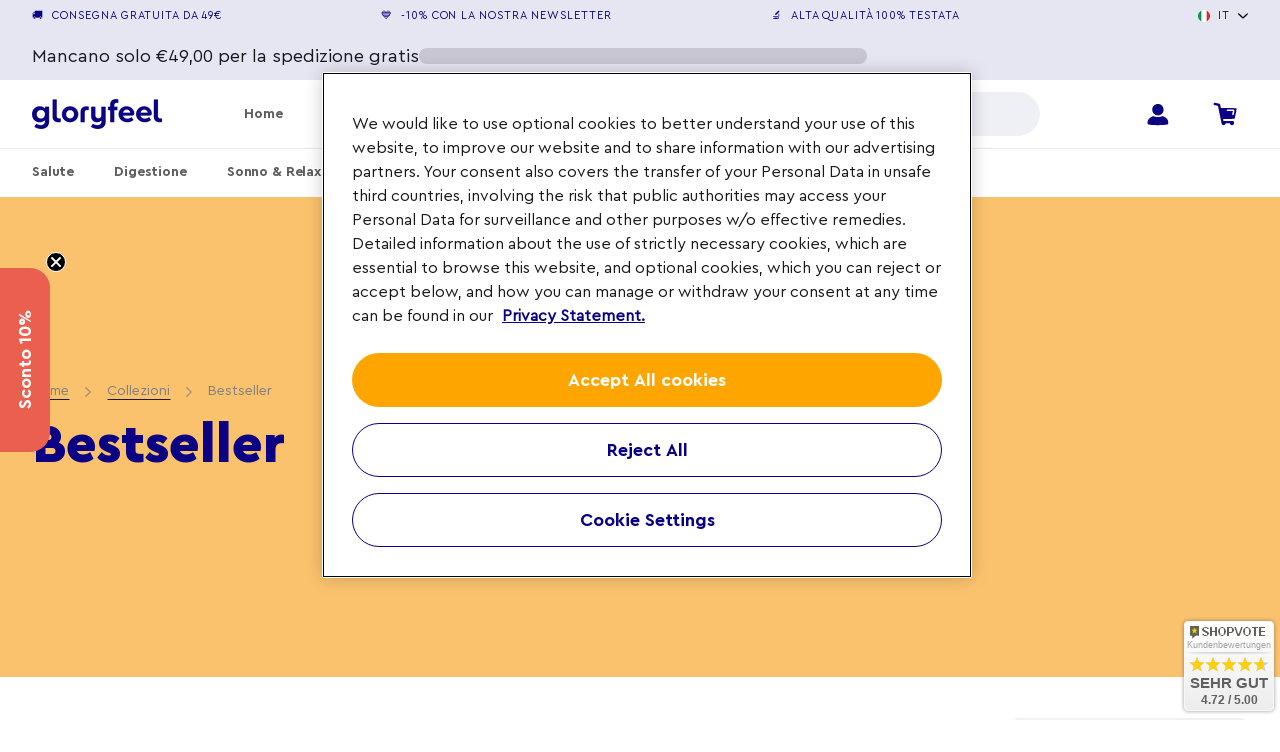

--- FILE ---
content_type: text/html; charset=utf-8
request_url: https://gloryfeel.it/collections/topseller
body_size: 65414
content:

<!doctype html>
<html class="no-js scroll-smooth" lang="it" dir="ltr">
  <head>
    <meta charset="utf-8">
    <meta http-equiv="X-UA-Compatible" content="IE=edge,chrome=1">
    <meta name="viewport" content="width=device-width,initial-scale=1">
    <meta name="theme-color" content="#0a0084">
    <link rel="canonical" href="https://gloryfeel.it/collections/topseller">

    <link rel="preload" as="font" href="//gloryfeel.it/cdn/shop/t/9/assets/CeraPRO-Regular.woff2?v=70990058930339217051686559440" crossorigin="">
    <link rel="preload" as="font" href="//gloryfeel.it/cdn/shop/t/9/assets/CeraPRO-Bold.woff2?v=69272079640057864991686559443" crossorigin="">
    <link rel="preload" as="font" href="//gloryfeel.it/cdn/shop/t/9/assets/CeraPRO-Black.woff2?v=30737947200632019661686559440" crossorigin="">
    
    <link rel="preconnect" href="https://cdn.shopify.com"><link rel="shortcut icon" href="//gloryfeel.it/cdn/shop/files/Favicon_final_430x_3cac1db7-cf4a-44d2-8082-74ae781ff26f_32x32.png?v=1686214095" type="image/png"/><title>I più venduti tra i nostri integratori alimentari | gloryfeel
&ndash; gloryfeel Italia

</title><meta name="description" content="Qui trovi i nostri top seller gloryfeel. Il prodotto giusto per ogni stile di vita. Scoprili subito ➥"><meta property="og:site_name" content="gloryfeel Italia">
  <meta property="og:url" content="https://gloryfeel.it/collections/topseller">
  <meta property="og:title" content="I più venduti tra i nostri integratori alimentari | gloryfeel">
  <meta property="og:type" content="website">
  <meta property="og:description" content="Qui trovi i nostri top seller gloryfeel. Il prodotto giusto per ogni stile di vita. Scoprili subito ➥"><meta property="og:image" content="http://gloryfeel.it/cdn/shop/files/Logo_1200x1200_42693f23-5b4d-4c9a-9813-6cc3b87e9682.png?v=1686579480">
    <meta property="og:image:secure_url" content="https://gloryfeel.it/cdn/shop/files/Logo_1200x1200_42693f23-5b4d-4c9a-9813-6cc3b87e9682.png?v=1686579480">
    <meta property="og:image:width" content="1200">
    <meta property="og:image:height" content="1200"><meta name="twitter:site" content="@">
  <meta name="twitter:card" content="summary_large_image">
  <meta name="twitter:title" content="I più venduti tra i nostri integratori alimentari | gloryfeel">
  <meta name="twitter:description" content="Qui trovi i nostri top seller gloryfeel. Il prodotto giusto per ogni stile di vita. Scoprili subito ➥">
<link href="//gloryfeel.it/cdn/shop/t/9/assets/theme.css?v=126522584096773936501759913074" rel="stylesheet" type="text/css" media="all" />
    <link href="//gloryfeel.it/cdn/shop/t/9/assets/main.css?v=26589956779361182551759913064" rel="stylesheet" type="text/css" media="all" />
<style data-shopify>:root {
    --typeHeaderPrimary: "Cera Pro Regular";
    --typeHeaderFallback: ;
    --typeHeaderWeight: ;

    --typeBaseSize: 16px;
    --typeBaseLineHeight: 1.4;

    --colorSmallImageBg: #ffffff;
    --colorSmallImageBgDark: #f7f7f7;
    --colorLargeImageBg: #e7e7e7;
    --colorLargeImageBgLight: #ffffff;

    --iconWeight: 4px;
    --iconLinecaps: miter;

    --btnPadding: 12px 32px;
    --btnPaddingBig: 24px 54px;

   
    --gridThickness: 0px;

    --collectionTileMargin: 17%;

  }

  @media screen and (max-width: 768px) {
    :root {
      --typeBaseSize: 14px;
      --btnPadding: 8px 24px;
      --btnPaddingBig: 18px 48px;
    }
  }</style>

<script type="text/javascript">
  function OptanonWrapper() {}
</script>

<!-- Shopify Session Tracking -->
<script type="text/javascript">
  window.addEventListener('load', (event) => {

    window.Shopify.loadFeatures(
      [
        {
          name: 'consent-tracking-api',
          version: '0.1',
        },
      ],
      (error) => {
        if (error) {
          console.error('An error occurred while loading the Customer Privacy API:', error);
        } else {
          console.log('Customer Privacy API has been successfully loaded!');
        }
      }
    );
  });
</script>


    
    
      <script
        src="https://cdn.cookielaw.org/scripttemplates/otSDKStub.js"
        type="text/javascript"
        charset="UTF-8"
        data-domain-script="8e41c714-73ce-4ab4-9d1a-b6c35193aa97"
        async
      ></script>
      <script type="text/javascript">
        function OptanonWrapper() {}
      </script>
    

    <script>
      document.documentElement.className = document.documentElement.className.replace('no-js', 'js');

      window.theme = window.theme || {};
      theme.routes = {
        home: "/",
        collections: "/collections",
        cart: "/cart.js",
        cartPage: "/cart",
        cartAdd: "/cart/add.js",
        cartChange: "/cart/change.js",
        search: "/search"
      };
      theme.strings = {
        soldOut: "Esaurito",
        unavailable: "Non disponibile",
        inStockLabel: "Disponibile",
        stockLabel: "[count] in magazzino",
        willNotShipUntil: "Spedizione dopo [date]",
        willBeInStockAfter: "Sarà disponibile dopo [date]",
        waitingForStock: "Stock in arrivo",
        savePrice: "Risparmia [saved_amount]",
        cartEmpty: "Il tuo carrello è attualmente vuoto.",
        cartTermsConfirmation: "Per effettuare il check-out è necessario accettare le condizioni di vendita.",
        searchCollections: "Collezioni",
        searchPages: "Pagine",
        searchArticles: "Articoli",
      };
      theme.metaobjects = {
       discountTags: [],
       generalTags: [{"badge_text":"NOVITÀ 🚀","guid":"gid:\/\/shopify\/Metaobject\/178227216718"},{"badge_text":"Prodotto dell'Anno 2025 🥇","guid":"gid:\/\/shopify\/Metaobject\/178661327182"}],
      };
      theme.settings = {
        dynamicVariantsEnable: true,
        cartType: "dropdown",
        isCustomerTemplate:
          false
        ,
        moneyFormat: "€{{amount_with_comma_separator}}",
        saveType: "percentage",
        quickAdd: true,
        themeName: 'Expanse',
        themeVersion: "3.0.0"
      };
    </script>

    <script src="//gloryfeel.it/cdn/shop/t/9/assets/vendor-scripts-v2.js" defer="defer"></script>
    <script src="//gloryfeel.it/cdn/shop/t/9/assets/main.min.js?v=136899833424881357841763732924" defer="defer"></script>
    
    
    <script>window.performance && window.performance.mark && window.performance.mark('shopify.content_for_header.start');</script><meta name="google-site-verification" content="4DIp31yW6mXqIrKz3Y3omlOi6ko4DunyViwoDi5O7e4">
<meta id="shopify-digital-wallet" name="shopify-digital-wallet" content="/41658089630/digital_wallets/dialog">
<meta name="shopify-checkout-api-token" content="1b55e2173588598ef2cea9cdbe6db505">
<meta id="in-context-paypal-metadata" data-shop-id="41658089630" data-venmo-supported="false" data-environment="production" data-locale="it_IT" data-paypal-v4="true" data-currency="EUR">
<link rel="alternate" type="application/atom+xml" title="Feed" href="/collections/topseller.atom" />
<link rel="alternate" type="application/json+oembed" href="https://gloryfeel.it/collections/topseller.oembed">
<script async="async" src="/checkouts/internal/preloads.js?locale=it-IT"></script>
<link rel="preconnect" href="https://shop.app" crossorigin="anonymous">
<script async="async" src="https://shop.app/checkouts/internal/preloads.js?locale=it-IT&shop_id=41658089630" crossorigin="anonymous"></script>
<script id="apple-pay-shop-capabilities" type="application/json">{"shopId":41658089630,"countryCode":"DE","currencyCode":"EUR","merchantCapabilities":["supports3DS"],"merchantId":"gid:\/\/shopify\/Shop\/41658089630","merchantName":"gloryfeel Italia","requiredBillingContactFields":["postalAddress","email","phone"],"requiredShippingContactFields":["postalAddress","email","phone"],"shippingType":"shipping","supportedNetworks":["visa","maestro","masterCard","amex"],"total":{"type":"pending","label":"gloryfeel Italia","amount":"1.00"},"shopifyPaymentsEnabled":true,"supportsSubscriptions":true}</script>
<script id="shopify-features" type="application/json">{"accessToken":"1b55e2173588598ef2cea9cdbe6db505","betas":["rich-media-storefront-analytics"],"domain":"gloryfeel.it","predictiveSearch":true,"shopId":41658089630,"locale":"it"}</script>
<script>var Shopify = Shopify || {};
Shopify.shop = "gloryfeel-it.myshopify.com";
Shopify.locale = "it";
Shopify.currency = {"active":"EUR","rate":"1.0"};
Shopify.country = "IT";
Shopify.theme = {"name":"gloryfeel-shopify\/master-it","id":150076686670,"schema_name":"Gloryfeel","schema_version":"v1.7.0","theme_store_id":null,"role":"main"};
Shopify.theme.handle = "null";
Shopify.theme.style = {"id":null,"handle":null};
Shopify.cdnHost = "gloryfeel.it/cdn";
Shopify.routes = Shopify.routes || {};
Shopify.routes.root = "/";</script>
<script type="module">!function(o){(o.Shopify=o.Shopify||{}).modules=!0}(window);</script>
<script>!function(o){function n(){var o=[];function n(){o.push(Array.prototype.slice.apply(arguments))}return n.q=o,n}var t=o.Shopify=o.Shopify||{};t.loadFeatures=n(),t.autoloadFeatures=n()}(window);</script>
<script>
  window.ShopifyPay = window.ShopifyPay || {};
  window.ShopifyPay.apiHost = "shop.app\/pay";
  window.ShopifyPay.redirectState = null;
</script>
<script id="shop-js-analytics" type="application/json">{"pageType":"collection"}</script>
<script defer="defer" async type="module" src="//gloryfeel.it/cdn/shopifycloud/shop-js/modules/v2/client.init-shop-cart-sync_CMJqCr78.it.esm.js"></script>
<script defer="defer" async type="module" src="//gloryfeel.it/cdn/shopifycloud/shop-js/modules/v2/chunk.common_Dcn2QxEd.esm.js"></script>
<script defer="defer" async type="module" src="//gloryfeel.it/cdn/shopifycloud/shop-js/modules/v2/chunk.modal_C0MPLyYd.esm.js"></script>
<script type="module">
  await import("//gloryfeel.it/cdn/shopifycloud/shop-js/modules/v2/client.init-shop-cart-sync_CMJqCr78.it.esm.js");
await import("//gloryfeel.it/cdn/shopifycloud/shop-js/modules/v2/chunk.common_Dcn2QxEd.esm.js");
await import("//gloryfeel.it/cdn/shopifycloud/shop-js/modules/v2/chunk.modal_C0MPLyYd.esm.js");

  window.Shopify.SignInWithShop?.initShopCartSync?.({"fedCMEnabled":true,"windoidEnabled":true});

</script>
<script>
  window.Shopify = window.Shopify || {};
  if (!window.Shopify.featureAssets) window.Shopify.featureAssets = {};
  window.Shopify.featureAssets['shop-js'] = {"shop-cart-sync":["modules/v2/client.shop-cart-sync_DSJNZbmo.it.esm.js","modules/v2/chunk.common_Dcn2QxEd.esm.js","modules/v2/chunk.modal_C0MPLyYd.esm.js"],"init-fed-cm":["modules/v2/client.init-fed-cm_B8rXoVJ9.it.esm.js","modules/v2/chunk.common_Dcn2QxEd.esm.js","modules/v2/chunk.modal_C0MPLyYd.esm.js"],"shop-toast-manager":["modules/v2/client.shop-toast-manager_C5ER3ZCd.it.esm.js","modules/v2/chunk.common_Dcn2QxEd.esm.js","modules/v2/chunk.modal_C0MPLyYd.esm.js"],"init-shop-cart-sync":["modules/v2/client.init-shop-cart-sync_CMJqCr78.it.esm.js","modules/v2/chunk.common_Dcn2QxEd.esm.js","modules/v2/chunk.modal_C0MPLyYd.esm.js"],"shop-button":["modules/v2/client.shop-button_lw8c-T_z.it.esm.js","modules/v2/chunk.common_Dcn2QxEd.esm.js","modules/v2/chunk.modal_C0MPLyYd.esm.js"],"init-windoid":["modules/v2/client.init-windoid_ZVn3nWO8.it.esm.js","modules/v2/chunk.common_Dcn2QxEd.esm.js","modules/v2/chunk.modal_C0MPLyYd.esm.js"],"shop-cash-offers":["modules/v2/client.shop-cash-offers_NVXbUQPY.it.esm.js","modules/v2/chunk.common_Dcn2QxEd.esm.js","modules/v2/chunk.modal_C0MPLyYd.esm.js"],"pay-button":["modules/v2/client.pay-button_TutHIYKX.it.esm.js","modules/v2/chunk.common_Dcn2QxEd.esm.js","modules/v2/chunk.modal_C0MPLyYd.esm.js"],"init-customer-accounts":["modules/v2/client.init-customer-accounts_CvovG_84.it.esm.js","modules/v2/client.shop-login-button_BFnx-o-o.it.esm.js","modules/v2/chunk.common_Dcn2QxEd.esm.js","modules/v2/chunk.modal_C0MPLyYd.esm.js"],"avatar":["modules/v2/client.avatar_BTnouDA3.it.esm.js"],"checkout-modal":["modules/v2/client.checkout-modal_BRq4Q6Hj.it.esm.js","modules/v2/chunk.common_Dcn2QxEd.esm.js","modules/v2/chunk.modal_C0MPLyYd.esm.js"],"init-shop-for-new-customer-accounts":["modules/v2/client.init-shop-for-new-customer-accounts_BkE1yo3U.it.esm.js","modules/v2/client.shop-login-button_BFnx-o-o.it.esm.js","modules/v2/chunk.common_Dcn2QxEd.esm.js","modules/v2/chunk.modal_C0MPLyYd.esm.js"],"init-customer-accounts-sign-up":["modules/v2/client.init-customer-accounts-sign-up_BcM4uZcr.it.esm.js","modules/v2/client.shop-login-button_BFnx-o-o.it.esm.js","modules/v2/chunk.common_Dcn2QxEd.esm.js","modules/v2/chunk.modal_C0MPLyYd.esm.js"],"init-shop-email-lookup-coordinator":["modules/v2/client.init-shop-email-lookup-coordinator_B3CRfAFT.it.esm.js","modules/v2/chunk.common_Dcn2QxEd.esm.js","modules/v2/chunk.modal_C0MPLyYd.esm.js"],"shop-follow-button":["modules/v2/client.shop-follow-button_CRnhbJfV.it.esm.js","modules/v2/chunk.common_Dcn2QxEd.esm.js","modules/v2/chunk.modal_C0MPLyYd.esm.js"],"shop-login-button":["modules/v2/client.shop-login-button_BFnx-o-o.it.esm.js","modules/v2/chunk.common_Dcn2QxEd.esm.js","modules/v2/chunk.modal_C0MPLyYd.esm.js"],"shop-login":["modules/v2/client.shop-login_Bouywukp.it.esm.js","modules/v2/chunk.common_Dcn2QxEd.esm.js","modules/v2/chunk.modal_C0MPLyYd.esm.js"],"lead-capture":["modules/v2/client.lead-capture_DujCTHEu.it.esm.js","modules/v2/chunk.common_Dcn2QxEd.esm.js","modules/v2/chunk.modal_C0MPLyYd.esm.js"],"payment-terms":["modules/v2/client.payment-terms_DDGgldMS.it.esm.js","modules/v2/chunk.common_Dcn2QxEd.esm.js","modules/v2/chunk.modal_C0MPLyYd.esm.js"]};
</script>
<script>(function() {
  var isLoaded = false;
  function asyncLoad() {
    if (isLoaded) return;
    isLoaded = true;
    var urls = ["https:\/\/cs.cdn.linkster.co\/main\/scripts\/shopify\/client-script.js?shop=gloryfeel-it.myshopify.com"];
    for (var i = 0; i < urls.length; i++) {
      var s = document.createElement('script');
      s.type = 'text/javascript';
      s.async = true;
      s.src = urls[i];
      var x = document.getElementsByTagName('script')[0];
      x.parentNode.insertBefore(s, x);
    }
  };
  if(window.attachEvent) {
    window.attachEvent('onload', asyncLoad);
  } else {
    window.addEventListener('load', asyncLoad, false);
  }
})();</script>
<script id="__st">var __st={"a":41658089630,"offset":3600,"reqid":"8fe263dc-30d9-4e1e-b95a-3680b990614e-1769683565","pageurl":"gloryfeel.it\/collections\/topseller","u":"b3a0a519658c","p":"collection","rtyp":"collection","rid":601551110478};</script>
<script>window.ShopifyPaypalV4VisibilityTracking = true;</script>
<script id="captcha-bootstrap">!function(){'use strict';const t='contact',e='account',n='new_comment',o=[[t,t],['blogs',n],['comments',n],[t,'customer']],c=[[e,'customer_login'],[e,'guest_login'],[e,'recover_customer_password'],[e,'create_customer']],r=t=>t.map((([t,e])=>`form[action*='/${t}']:not([data-nocaptcha='true']) input[name='form_type'][value='${e}']`)).join(','),a=t=>()=>t?[...document.querySelectorAll(t)].map((t=>t.form)):[];function s(){const t=[...o],e=r(t);return a(e)}const i='password',u='form_key',d=['recaptcha-v3-token','g-recaptcha-response','h-captcha-response',i],f=()=>{try{return window.sessionStorage}catch{return}},m='__shopify_v',_=t=>t.elements[u];function p(t,e,n=!1){try{const o=window.sessionStorage,c=JSON.parse(o.getItem(e)),{data:r}=function(t){const{data:e,action:n}=t;return t[m]||n?{data:e,action:n}:{data:t,action:n}}(c);for(const[e,n]of Object.entries(r))t.elements[e]&&(t.elements[e].value=n);n&&o.removeItem(e)}catch(o){console.error('form repopulation failed',{error:o})}}const l='form_type',E='cptcha';function T(t){t.dataset[E]=!0}const w=window,h=w.document,L='Shopify',v='ce_forms',y='captcha';let A=!1;((t,e)=>{const n=(g='f06e6c50-85a8-45c8-87d0-21a2b65856fe',I='https://cdn.shopify.com/shopifycloud/storefront-forms-hcaptcha/ce_storefront_forms_captcha_hcaptcha.v1.5.2.iife.js',D={infoText:'Protetto da hCaptcha',privacyText:'Privacy',termsText:'Termini'},(t,e,n)=>{const o=w[L][v],c=o.bindForm;if(c)return c(t,g,e,D).then(n);var r;o.q.push([[t,g,e,D],n]),r=I,A||(h.body.append(Object.assign(h.createElement('script'),{id:'captcha-provider',async:!0,src:r})),A=!0)});var g,I,D;w[L]=w[L]||{},w[L][v]=w[L][v]||{},w[L][v].q=[],w[L][y]=w[L][y]||{},w[L][y].protect=function(t,e){n(t,void 0,e),T(t)},Object.freeze(w[L][y]),function(t,e,n,w,h,L){const[v,y,A,g]=function(t,e,n){const i=e?o:[],u=t?c:[],d=[...i,...u],f=r(d),m=r(i),_=r(d.filter((([t,e])=>n.includes(e))));return[a(f),a(m),a(_),s()]}(w,h,L),I=t=>{const e=t.target;return e instanceof HTMLFormElement?e:e&&e.form},D=t=>v().includes(t);t.addEventListener('submit',(t=>{const e=I(t);if(!e)return;const n=D(e)&&!e.dataset.hcaptchaBound&&!e.dataset.recaptchaBound,o=_(e),c=g().includes(e)&&(!o||!o.value);(n||c)&&t.preventDefault(),c&&!n&&(function(t){try{if(!f())return;!function(t){const e=f();if(!e)return;const n=_(t);if(!n)return;const o=n.value;o&&e.removeItem(o)}(t);const e=Array.from(Array(32),(()=>Math.random().toString(36)[2])).join('');!function(t,e){_(t)||t.append(Object.assign(document.createElement('input'),{type:'hidden',name:u})),t.elements[u].value=e}(t,e),function(t,e){const n=f();if(!n)return;const o=[...t.querySelectorAll(`input[type='${i}']`)].map((({name:t})=>t)),c=[...d,...o],r={};for(const[a,s]of new FormData(t).entries())c.includes(a)||(r[a]=s);n.setItem(e,JSON.stringify({[m]:1,action:t.action,data:r}))}(t,e)}catch(e){console.error('failed to persist form',e)}}(e),e.submit())}));const S=(t,e)=>{t&&!t.dataset[E]&&(n(t,e.some((e=>e===t))),T(t))};for(const o of['focusin','change'])t.addEventListener(o,(t=>{const e=I(t);D(e)&&S(e,y())}));const B=e.get('form_key'),M=e.get(l),P=B&&M;t.addEventListener('DOMContentLoaded',(()=>{const t=y();if(P)for(const e of t)e.elements[l].value===M&&p(e,B);[...new Set([...A(),...v().filter((t=>'true'===t.dataset.shopifyCaptcha))])].forEach((e=>S(e,t)))}))}(h,new URLSearchParams(w.location.search),n,t,e,['guest_login'])})(!0,!0)}();</script>
<script integrity="sha256-4kQ18oKyAcykRKYeNunJcIwy7WH5gtpwJnB7kiuLZ1E=" data-source-attribution="shopify.loadfeatures" defer="defer" src="//gloryfeel.it/cdn/shopifycloud/storefront/assets/storefront/load_feature-a0a9edcb.js" crossorigin="anonymous"></script>
<script crossorigin="anonymous" defer="defer" src="//gloryfeel.it/cdn/shopifycloud/storefront/assets/shopify_pay/storefront-65b4c6d7.js?v=20250812"></script>
<script data-source-attribution="shopify.dynamic_checkout.dynamic.init">var Shopify=Shopify||{};Shopify.PaymentButton=Shopify.PaymentButton||{isStorefrontPortableWallets:!0,init:function(){window.Shopify.PaymentButton.init=function(){};var t=document.createElement("script");t.src="https://gloryfeel.it/cdn/shopifycloud/portable-wallets/latest/portable-wallets.it.js",t.type="module",document.head.appendChild(t)}};
</script>
<script data-source-attribution="shopify.dynamic_checkout.buyer_consent">
  function portableWalletsHideBuyerConsent(e){var t=document.getElementById("shopify-buyer-consent"),n=document.getElementById("shopify-subscription-policy-button");t&&n&&(t.classList.add("hidden"),t.setAttribute("aria-hidden","true"),n.removeEventListener("click",e))}function portableWalletsShowBuyerConsent(e){var t=document.getElementById("shopify-buyer-consent"),n=document.getElementById("shopify-subscription-policy-button");t&&n&&(t.classList.remove("hidden"),t.removeAttribute("aria-hidden"),n.addEventListener("click",e))}window.Shopify?.PaymentButton&&(window.Shopify.PaymentButton.hideBuyerConsent=portableWalletsHideBuyerConsent,window.Shopify.PaymentButton.showBuyerConsent=portableWalletsShowBuyerConsent);
</script>
<script data-source-attribution="shopify.dynamic_checkout.cart.bootstrap">document.addEventListener("DOMContentLoaded",(function(){function t(){return document.querySelector("shopify-accelerated-checkout-cart, shopify-accelerated-checkout")}if(t())Shopify.PaymentButton.init();else{new MutationObserver((function(e,n){t()&&(Shopify.PaymentButton.init(),n.disconnect())})).observe(document.body,{childList:!0,subtree:!0})}}));
</script>
<link id="shopify-accelerated-checkout-styles" rel="stylesheet" media="screen" href="https://gloryfeel.it/cdn/shopifycloud/portable-wallets/latest/accelerated-checkout-backwards-compat.css" crossorigin="anonymous">
<style id="shopify-accelerated-checkout-cart">
        #shopify-buyer-consent {
  margin-top: 1em;
  display: inline-block;
  width: 100%;
}

#shopify-buyer-consent.hidden {
  display: none;
}

#shopify-subscription-policy-button {
  background: none;
  border: none;
  padding: 0;
  text-decoration: underline;
  font-size: inherit;
  cursor: pointer;
}

#shopify-subscription-policy-button::before {
  box-shadow: none;
}

      </style>

<script>window.performance && window.performance.mark && window.performance.mark('shopify.content_for_header.end');</script>

<!-- Start of Judge.me Core -->
<link rel="dns-prefetch" href="https://cdn.judge.me/">
<script data-cfasync='false' class='jdgm-settings-script'>window.jdgmSettings={"pagination":5,"disable_web_reviews":false,"badge_no_review_text":"Nessuna recensione","badge_n_reviews_text":"{{ n }} recensione/recensioni","badge_star_color":"#ffaa00","hide_badge_preview_if_no_reviews":true,"badge_hide_text":false,"enforce_center_preview_badge":false,"widget_title":"Recensioni Clienti","widget_open_form_text":"Scrivi una recensione","widget_close_form_text":"Annulla recensione","widget_refresh_page_text":"Aggiorna pagina","widget_summary_text":"Basato su {{ number_of_reviews }} recensione/recensioni","widget_no_review_text":"Sii il primo a scrivere una recensione","widget_name_field_text":"Nome visualizzato","widget_verified_name_field_text":"Nome Verificato (pubblico)","widget_name_placeholder_text":"Nome visualizzato","widget_required_field_error_text":"Questo campo è obbligatorio.","widget_email_field_text":"Indirizzo email","widget_verified_email_field_text":"Email Verificata (privata, non può essere modificata)","widget_email_placeholder_text":"Il tuo indirizzo email","widget_email_field_error_text":"Inserisci un indirizzo email valido.","widget_rating_field_text":"Valutazione","widget_review_title_field_text":"Titolo Recensione","widget_review_title_placeholder_text":"Dai un titolo alla tua recensione","widget_review_body_field_text":"Contenuto della recensione","widget_review_body_placeholder_text":"Inizia a scrivere qui...","widget_pictures_field_text":"Foto/Video (opzionale)","widget_submit_review_text":"Invia Recensione","widget_submit_verified_review_text":"Invia Recensione Verificata","widget_submit_success_msg_with_auto_publish":"Grazie! Aggiorna la pagina tra qualche momento per vedere la tua recensione. Puoi rimuovere o modificare la tua recensione accedendo a \u003ca href='https://judge.me/login' target='_blank' rel='nofollow noopener'\u003eJudge.me\u003c/a\u003e","widget_submit_success_msg_no_auto_publish":"Grazie! La tua recensione sarà pubblicata non appena approvata dall'amministratore del negozio. Puoi rimuovere o modificare la tua recensione accedendo a \u003ca href='https://judge.me/login' target='_blank' rel='nofollow noopener'\u003eJudge.me\u003c/a\u003e","widget_show_default_reviews_out_of_total_text":"Visualizzazione di {{ n_reviews_shown }} su {{ n_reviews }} recensioni.","widget_show_all_link_text":"Mostra tutte","widget_show_less_link_text":"Mostra meno","widget_author_said_text":"{{ reviewer_name }} ha detto:","widget_days_text":"{{ n }} giorni fa","widget_weeks_text":"{{ n }} settimana/settimane fa","widget_months_text":"{{ n }} mese/mesi fa","widget_years_text":"{{ n }} anno/anni fa","widget_yesterday_text":"Ieri","widget_today_text":"Oggi","widget_replied_text":"\u003e\u003e {{ shop_name }} ha risposto:","widget_read_more_text":"Leggi di più","widget_reviewer_name_as_initial":"","widget_rating_filter_color":"#fbcd0a","widget_rating_filter_see_all_text":"Vedi tutte le recensioni","widget_sorting_most_recent_text":"Più Recenti","widget_sorting_highest_rating_text":"Valutazione Più Alta","widget_sorting_lowest_rating_text":"Valutazione Più Bassa","widget_sorting_with_pictures_text":"Solo Foto","widget_sorting_most_helpful_text":"Più Utili","widget_open_question_form_text":"Fai una domanda","widget_reviews_subtab_text":"Recensioni","widget_questions_subtab_text":"Domande","widget_question_label_text":"Domanda","widget_answer_label_text":"Risposta","widget_question_placeholder_text":"Scrivi la tua domanda qui","widget_submit_question_text":"Invia Domanda","widget_question_submit_success_text":"Grazie per la tua domanda! Ti avviseremo quando riceverà una risposta.","widget_star_color":"#ffaa00","verified_badge_text":"Verificato","verified_badge_bg_color":"","verified_badge_text_color":"","verified_badge_placement":"left-of-reviewer-name","widget_review_max_height":"","widget_hide_border":false,"widget_social_share":false,"widget_thumb":false,"widget_review_location_show":false,"widget_location_format":"","all_reviews_include_out_of_store_products":true,"all_reviews_out_of_store_text":"(fuori dal negozio)","all_reviews_pagination":100,"all_reviews_product_name_prefix_text":"su","enable_review_pictures":false,"enable_question_anwser":false,"widget_theme":"default","review_date_format":"mm/dd/yyyy","default_sort_method":"most-recent","widget_product_reviews_subtab_text":"Recensioni Prodotto","widget_shop_reviews_subtab_text":"Recensioni Negozio","widget_other_products_reviews_text":"Recensioni per altri prodotti","widget_store_reviews_subtab_text":"Recensioni negozio","widget_no_store_reviews_text":"Questo negozio non ha ricevuto ancora recensioni","widget_web_restriction_product_reviews_text":"Questo prodotto non ha ricevuto ancora recensioni","widget_no_items_text":"Nessun elemento trovato","widget_show_more_text":"Mostra di più","widget_write_a_store_review_text":"Scrivi una Recensione del Negozio","widget_other_languages_heading":"Recensioni in Altre Lingue","widget_translate_review_text":"Traduci recensione in {{ language }}","widget_translating_review_text":"Traduzione in corso...","widget_show_original_translation_text":"Mostra originale ({{ language }})","widget_translate_review_failed_text":"Impossibile tradurre la recensione.","widget_translate_review_retry_text":"Riprova","widget_translate_review_try_again_later_text":"Riprova più tardi","show_product_url_for_grouped_product":false,"widget_sorting_pictures_first_text":"Prima le Foto","show_pictures_on_all_rev_page_mobile":false,"show_pictures_on_all_rev_page_desktop":false,"floating_tab_hide_mobile_install_preference":false,"floating_tab_button_name":"★ Recensioni","floating_tab_title":"Lasciamo parlare i clienti per noi","floating_tab_button_color":"","floating_tab_button_background_color":"","floating_tab_url":"","floating_tab_url_enabled":false,"floating_tab_tab_style":"text","all_reviews_text_badge_text":"I clienti ci valutano {{ shop.metafields.judgeme.all_reviews_rating | round: 1 }}/5 basato su {{ shop.metafields.judgeme.all_reviews_count }} recensioni.","all_reviews_text_badge_text_branded_style":"{{ shop.metafields.judgeme.all_reviews_rating | round: 1 }} su 5 stelle basato su {{ shop.metafields.judgeme.all_reviews_count }} recensioni","is_all_reviews_text_badge_a_link":false,"show_stars_for_all_reviews_text_badge":false,"all_reviews_text_badge_url":"","all_reviews_text_style":"text","all_reviews_text_color_style":"judgeme_brand_color","all_reviews_text_color":"#108474","all_reviews_text_show_jm_brand":true,"featured_carousel_show_header":true,"featured_carousel_title":"Ecco cosa dicono di noi i nostri clienti","testimonials_carousel_title":"I clienti ci dicono","videos_carousel_title":"Storie reali dei clienti","cards_carousel_title":"I clienti ci dicono","featured_carousel_count_text":"da {{ n }} recensioni","featured_carousel_add_link_to_all_reviews_page":false,"featured_carousel_url":"","featured_carousel_show_images":true,"featured_carousel_autoslide_interval":5,"featured_carousel_arrows_on_the_sides":false,"featured_carousel_height":300,"featured_carousel_width":80,"featured_carousel_image_size":0,"featured_carousel_image_height":250,"featured_carousel_arrow_color":"#eeeeee","verified_count_badge_style":"vintage","verified_count_badge_orientation":"horizontal","verified_count_badge_color_style":"judgeme_brand_color","verified_count_badge_color":"#108474","is_verified_count_badge_a_link":false,"verified_count_badge_url":"","verified_count_badge_show_jm_brand":true,"widget_rating_preset_default":5,"widget_first_sub_tab":"product-reviews","widget_show_histogram":true,"widget_histogram_use_custom_color":false,"widget_pagination_use_custom_color":false,"widget_star_use_custom_color":true,"widget_verified_badge_use_custom_color":false,"widget_write_review_use_custom_color":false,"picture_reminder_submit_button":"Upload Pictures","enable_review_videos":false,"mute_video_by_default":false,"widget_sorting_videos_first_text":"Prima i Video","widget_review_pending_text":"In attesa","featured_carousel_items_for_large_screen":3,"social_share_options_order":"Facebook,Twitter","remove_microdata_snippet":true,"disable_json_ld":false,"enable_json_ld_products":false,"preview_badge_show_question_text":false,"preview_badge_no_question_text":"Nessuna domanda","preview_badge_n_question_text":"{{ number_of_questions }} domanda/domande","qa_badge_show_icon":false,"qa_badge_position":"same-row","remove_judgeme_branding":false,"widget_add_search_bar":false,"widget_search_bar_placeholder":"Cerca","widget_sorting_verified_only_text":"Solo verificate","featured_carousel_theme":"default","featured_carousel_show_rating":true,"featured_carousel_show_title":true,"featured_carousel_show_body":true,"featured_carousel_show_date":false,"featured_carousel_show_reviewer":true,"featured_carousel_show_product":false,"featured_carousel_header_background_color":"#108474","featured_carousel_header_text_color":"#ffffff","featured_carousel_name_product_separator":"reviewed","featured_carousel_full_star_background":"#108474","featured_carousel_empty_star_background":"#dadada","featured_carousel_vertical_theme_background":"#f9fafb","featured_carousel_verified_badge_enable":false,"featured_carousel_verified_badge_color":"#108474","featured_carousel_border_style":"round","featured_carousel_review_line_length_limit":3,"featured_carousel_more_reviews_button_text":"Leggi più recensioni","featured_carousel_view_product_button_text":"Visualizza prodotto","all_reviews_page_load_reviews_on":"scroll","all_reviews_page_load_more_text":"Carica Altre Recensioni","disable_fb_tab_reviews":false,"enable_ajax_cdn_cache":false,"widget_public_name_text":"visualizzato pubblicamente come","default_reviewer_name":"John Smith","default_reviewer_name_has_non_latin":true,"widget_reviewer_anonymous":"Anonimo","medals_widget_title":"Medaglie Recensioni Judge.me","medals_widget_background_color":"#f9fafb","medals_widget_position":"footer_all_pages","medals_widget_border_color":"#f9fafb","medals_widget_verified_text_position":"left","medals_widget_use_monochromatic_version":false,"medals_widget_elements_color":"#108474","show_reviewer_avatar":true,"widget_invalid_yt_video_url_error_text":"Non è un URL di video di YouTube","widget_max_length_field_error_text":"Inserisci al massimo {0} caratteri.","widget_show_country_flag":false,"widget_show_collected_via_shop_app":true,"widget_verified_by_shop_badge_style":"light","widget_verified_by_shop_text":"Verificato dal Negozio","widget_show_photo_gallery":false,"widget_load_with_code_splitting":true,"widget_ugc_install_preference":false,"widget_ugc_title":"Fatto da noi, Condiviso da te","widget_ugc_subtitle":"Taggaci per vedere la tua foto in evidenza nella nostra pagina","widget_ugc_arrows_color":"#ffffff","widget_ugc_primary_button_text":"Acquista Ora","widget_ugc_primary_button_background_color":"#108474","widget_ugc_primary_button_text_color":"#ffffff","widget_ugc_primary_button_border_width":"0","widget_ugc_primary_button_border_style":"none","widget_ugc_primary_button_border_color":"#108474","widget_ugc_primary_button_border_radius":"25","widget_ugc_secondary_button_text":"Carica Altro","widget_ugc_secondary_button_background_color":"#ffffff","widget_ugc_secondary_button_text_color":"#108474","widget_ugc_secondary_button_border_width":"2","widget_ugc_secondary_button_border_style":"solid","widget_ugc_secondary_button_border_color":"#108474","widget_ugc_secondary_button_border_radius":"25","widget_ugc_reviews_button_text":"Visualizza Recensioni","widget_ugc_reviews_button_background_color":"#ffffff","widget_ugc_reviews_button_text_color":"#108474","widget_ugc_reviews_button_border_width":"2","widget_ugc_reviews_button_border_style":"solid","widget_ugc_reviews_button_border_color":"#108474","widget_ugc_reviews_button_border_radius":"25","widget_ugc_reviews_button_link_to":"judgeme-reviews-page","widget_ugc_show_post_date":true,"widget_ugc_max_width":"800","widget_rating_metafield_value_type":true,"widget_primary_color":"#108474","widget_enable_secondary_color":false,"widget_secondary_color":"#edf5f5","widget_summary_average_rating_text":"{{ average_rating }} su 5","widget_media_grid_title":"Foto e video dei clienti","widget_media_grid_see_more_text":"Vedi altro","widget_round_style":false,"widget_show_product_medals":true,"widget_verified_by_judgeme_text":"Verificato da Judge.me","widget_show_store_medals":true,"widget_verified_by_judgeme_text_in_store_medals":"Verificato da Judge.me","widget_media_field_exceed_quantity_message":"Spiacenti, possiamo accettare solo {{ max_media }} per una recensione.","widget_media_field_exceed_limit_message":"{{ file_name }} è troppo grande, seleziona un {{ media_type }} inferiore a {{ size_limit }}MB.","widget_review_submitted_text":"Recensione Inviata!","widget_question_submitted_text":"Domanda Inviata!","widget_close_form_text_question":"Annulla","widget_write_your_answer_here_text":"Scrivi la tua risposta qui","widget_enabled_branded_link":true,"widget_show_collected_by_judgeme":false,"widget_reviewer_name_color":"","widget_write_review_text_color":"","widget_write_review_bg_color":"","widget_collected_by_judgeme_text":"raccolto da Judge.me","widget_pagination_type":"standard","widget_load_more_text":"Carica Altri","widget_load_more_color":"#108474","widget_full_review_text":"Recensione Completa","widget_read_more_reviews_text":"Leggi Più Recensioni","widget_read_questions_text":"Leggi Domande","widget_questions_and_answers_text":"Domande e Risposte","widget_verified_by_text":"Verificato da","widget_verified_text":"Verificato","widget_number_of_reviews_text":"{{ number_of_reviews }} recensioni","widget_back_button_text":"Indietro","widget_next_button_text":"Avanti","widget_custom_forms_filter_button":"Filtri","custom_forms_style":"vertical","widget_show_review_information":false,"how_reviews_are_collected":"Come vengono raccolte le recensioni?","widget_show_review_keywords":false,"widget_gdpr_statement":"Come utilizziamo i tuoi dati: Ti contatteremo solo riguardo alla recensione che hai lasciato, e solo se necessario. Inviando la tua recensione, accetti i \u003ca href='https://judge.me/terms' target='_blank' rel='nofollow noopener'\u003etermini\u003c/a\u003e, le politiche sulla \u003ca href='https://judge.me/privacy' target='_blank' rel='nofollow noopener'\u003eprivacy\u003c/a\u003e e sul \u003ca href='https://judge.me/content-policy' target='_blank' rel='nofollow noopener'\u003econtenuto\u003c/a\u003e di Judge.me.","widget_multilingual_sorting_enabled":false,"widget_translate_review_content_enabled":false,"widget_translate_review_content_method":"manual","popup_widget_review_selection":"automatically_with_pictures","popup_widget_round_border_style":true,"popup_widget_show_title":true,"popup_widget_show_body":true,"popup_widget_show_reviewer":false,"popup_widget_show_product":true,"popup_widget_show_pictures":true,"popup_widget_use_review_picture":true,"popup_widget_show_on_home_page":true,"popup_widget_show_on_product_page":true,"popup_widget_show_on_collection_page":true,"popup_widget_show_on_cart_page":true,"popup_widget_position":"bottom_left","popup_widget_first_review_delay":5,"popup_widget_duration":5,"popup_widget_interval":5,"popup_widget_review_count":5,"popup_widget_hide_on_mobile":true,"review_snippet_widget_round_border_style":true,"review_snippet_widget_card_color":"#FFFFFF","review_snippet_widget_slider_arrows_background_color":"#FFFFFF","review_snippet_widget_slider_arrows_color":"#000000","review_snippet_widget_star_color":"#108474","show_product_variant":false,"all_reviews_product_variant_label_text":"Variante: ","widget_show_verified_branding":false,"widget_ai_summary_title":"I clienti dicono","widget_ai_summary_disclaimer":"Riepilogo delle recensioni alimentato dall'IA basato sulle recensioni recenti dei clienti","widget_show_ai_summary":false,"widget_show_ai_summary_bg":false,"widget_show_review_title_input":true,"redirect_reviewers_invited_via_email":"review_widget","request_store_review_after_product_review":false,"request_review_other_products_in_order":false,"review_form_color_scheme":"default","review_form_corner_style":"square","review_form_star_color":{},"review_form_text_color":"#333333","review_form_background_color":"#ffffff","review_form_field_background_color":"#fafafa","review_form_button_color":{},"review_form_button_text_color":"#ffffff","review_form_modal_overlay_color":"#000000","review_content_screen_title_text":"Come valuteresti questo prodotto?","review_content_introduction_text":"Ci piacerebbe se condividessi qualcosa sulla tua esperienza.","store_review_form_title_text":"Come valuteresti questo negozio?","store_review_form_introduction_text":"Ci piacerebbe se condividessi qualcosa sulla tua esperienza.","show_review_guidance_text":true,"one_star_review_guidance_text":"Pessimo","five_star_review_guidance_text":"Ottimo","customer_information_screen_title_text":"Su di te","customer_information_introduction_text":"Per favore, raccontaci di più su di te.","custom_questions_screen_title_text":"La tua esperienza in dettaglio","custom_questions_introduction_text":"Ecco alcune domande per aiutarci a capire meglio la tua esperienza.","review_submitted_screen_title_text":"Grazie per la tua recensione!","review_submitted_screen_thank_you_text":"La stiamo elaborando e apparirà presto nel negozio.","review_submitted_screen_email_verification_text":"Per favore conferma il tuo indirizzo email cliccando sul link che ti abbiamo appena inviato. Questo ci aiuta a mantenere le recensioni autentiche.","review_submitted_request_store_review_text":"Vorresti condividere la tua esperienza di acquisto con noi?","review_submitted_review_other_products_text":"Vorresti recensire questi prodotti?","store_review_screen_title_text":"Vuoi condividere la tua esperienza di shopping con noi?","store_review_introduction_text":"Valutiamo la tua opinione e la usiamo per migliorare. Per favore condividi le tue opinioni o suggerimenti.","reviewer_media_screen_title_picture_text":"Condividi una foto","reviewer_media_introduction_picture_text":"Carica una foto per supportare la tua recensione.","reviewer_media_screen_title_video_text":"Condividi un video","reviewer_media_introduction_video_text":"Carica un video per supportare la tua recensione.","reviewer_media_screen_title_picture_or_video_text":"Condividi una foto o un video","reviewer_media_introduction_picture_or_video_text":"Carica una foto o un video per supportare la tua recensione.","reviewer_media_youtube_url_text":"Incolla qui il tuo URL Youtube","advanced_settings_next_step_button_text":"Avanti","advanced_settings_close_review_button_text":"Chiudi","modal_write_review_flow":false,"write_review_flow_required_text":"Obbligatorio","write_review_flow_privacy_message_text":"Respettiamo la tua privacy.","write_review_flow_anonymous_text":"Recensione anonima","write_review_flow_visibility_text":"Non sarà visibile per altri clienti.","write_review_flow_multiple_selection_help_text":"Seleziona quanti ne vuoi","write_review_flow_single_selection_help_text":"Seleziona una opzione","write_review_flow_required_field_error_text":"Questo campo è obbligatorio","write_review_flow_invalid_email_error_text":"Per favore inserisci un indirizzo email valido","write_review_flow_max_length_error_text":"Max. {{ max_length }} caratteri.","write_review_flow_media_upload_text":"\u003cb\u003eClicca per caricare\u003c/b\u003e o trascina e rilascia","write_review_flow_gdpr_statement":"Ti contatteremo solo riguardo alla tua recensione se necessario. Inviando la tua recensione, accetti i nostri \u003ca href='https://judge.me/terms' target='_blank' rel='nofollow noopener'\u003etermini e condizioni\u003c/a\u003e e la \u003ca href='https://judge.me/privacy' target='_blank' rel='nofollow noopener'\u003epolitica sulla privacy\u003c/a\u003e.","rating_only_reviews_enabled":false,"show_negative_reviews_help_screen":false,"new_review_flow_help_screen_rating_threshold":3,"negative_review_resolution_screen_title_text":"Raccontaci di più","negative_review_resolution_text":"La tua esperienza è importante per noi. Se ci sono stati problemi con il tuo acquisto, siamo qui per aiutarti. Non esitare a contattarci, ci piacerebbe avere l'opportunità di sistemare le cose.","negative_review_resolution_button_text":"Contattaci","negative_review_resolution_proceed_with_review_text":"Lascia una recensione","negative_review_resolution_subject":"Problema con l'acquisto da {{ shop_name }}.{{ order_name }}","preview_badge_collection_page_install_status":false,"widget_review_custom_css":"","preview_badge_custom_css":"","preview_badge_stars_count":"5-stars","featured_carousel_custom_css":"","floating_tab_custom_css":"","all_reviews_widget_custom_css":"","medals_widget_custom_css":"","verified_badge_custom_css":"","all_reviews_text_custom_css":"","transparency_badges_collected_via_store_invite":false,"transparency_badges_from_another_provider":false,"transparency_badges_collected_from_store_visitor":false,"transparency_badges_collected_by_verified_review_provider":false,"transparency_badges_earned_reward":false,"transparency_badges_collected_via_store_invite_text":"Recensione raccolta tramite invito al negozio","transparency_badges_from_another_provider_text":"Recensione raccolta da un altro provider","transparency_badges_collected_from_store_visitor_text":"Recensione raccolta da un visitatore del negozio","transparency_badges_written_in_google_text":"Recensione scritta in Google","transparency_badges_written_in_etsy_text":"Recensione scritta in Etsy","transparency_badges_written_in_shop_app_text":"Recensione scritta in Shop App","transparency_badges_earned_reward_text":"Recensione ha vinto un premio per un acquisto futuro","product_review_widget_per_page":10,"widget_store_review_label_text":"Recensione del negozio","checkout_comment_extension_title_on_product_page":"Customer Comments","checkout_comment_extension_num_latest_comment_show":5,"checkout_comment_extension_format":"name_and_timestamp","checkout_comment_customer_name":"last_initial","checkout_comment_comment_notification":true,"preview_badge_collection_page_install_preference":true,"preview_badge_home_page_install_preference":false,"preview_badge_product_page_install_preference":true,"review_widget_install_preference":"","review_carousel_install_preference":false,"floating_reviews_tab_install_preference":"none","verified_reviews_count_badge_install_preference":false,"all_reviews_text_install_preference":false,"review_widget_best_location":true,"judgeme_medals_install_preference":false,"review_widget_revamp_enabled":false,"review_widget_qna_enabled":false,"review_widget_header_theme":"minimal","review_widget_widget_title_enabled":true,"review_widget_header_text_size":"medium","review_widget_header_text_weight":"regular","review_widget_average_rating_style":"compact","review_widget_bar_chart_enabled":true,"review_widget_bar_chart_type":"numbers","review_widget_bar_chart_style":"standard","review_widget_expanded_media_gallery_enabled":false,"review_widget_reviews_section_theme":"standard","review_widget_image_style":"thumbnails","review_widget_review_image_ratio":"square","review_widget_stars_size":"medium","review_widget_verified_badge":"standard_text","review_widget_review_title_text_size":"medium","review_widget_review_text_size":"medium","review_widget_review_text_length":"medium","review_widget_number_of_columns_desktop":3,"review_widget_carousel_transition_speed":5,"review_widget_custom_questions_answers_display":"always","review_widget_button_text_color":"#FFFFFF","review_widget_text_color":"#000000","review_widget_lighter_text_color":"#7B7B7B","review_widget_corner_styling":"soft","review_widget_review_word_singular":"recensione","review_widget_review_word_plural":"recensioni","review_widget_voting_label":"Utile?","review_widget_shop_reply_label":"Risposta da {{ shop_name }}:","review_widget_filters_title":"Filtri","qna_widget_question_word_singular":"Domanda","qna_widget_question_word_plural":"Domande","qna_widget_answer_reply_label":"Risposta da {{ answerer_name }}:","qna_content_screen_title_text":"Pose una domanda su questo prodotto","qna_widget_question_required_field_error_text":"Per favore inserisci la tua domanda.","qna_widget_flow_gdpr_statement":"Ti contatteremo solo riguardo alla tua domanda se necessario. Inviando la tua domanda, accetti i nostri \u003ca href='https://judge.me/terms' target='_blank' rel='nofollow noopener'\u003etermini e condizioni\u003c/a\u003e e la \u003ca href='https://judge.me/privacy' target='_blank' rel='nofollow noopener'\u003epolitica sulla privacy\u003c/a\u003e.","qna_widget_question_submitted_text":"Grazie per la tua domanda!","qna_widget_close_form_text_question":"Chiudi","qna_widget_question_submit_success_text":"Ti invieremo un'email quando risponderemo alla tua domanda.","all_reviews_widget_v2025_enabled":false,"all_reviews_widget_v2025_header_theme":"default","all_reviews_widget_v2025_widget_title_enabled":true,"all_reviews_widget_v2025_header_text_size":"medium","all_reviews_widget_v2025_header_text_weight":"regular","all_reviews_widget_v2025_average_rating_style":"compact","all_reviews_widget_v2025_bar_chart_enabled":true,"all_reviews_widget_v2025_bar_chart_type":"numbers","all_reviews_widget_v2025_bar_chart_style":"standard","all_reviews_widget_v2025_expanded_media_gallery_enabled":false,"all_reviews_widget_v2025_show_store_medals":true,"all_reviews_widget_v2025_show_photo_gallery":true,"all_reviews_widget_v2025_show_review_keywords":false,"all_reviews_widget_v2025_show_ai_summary":false,"all_reviews_widget_v2025_show_ai_summary_bg":false,"all_reviews_widget_v2025_add_search_bar":false,"all_reviews_widget_v2025_default_sort_method":"most-recent","all_reviews_widget_v2025_reviews_per_page":10,"all_reviews_widget_v2025_reviews_section_theme":"default","all_reviews_widget_v2025_image_style":"thumbnails","all_reviews_widget_v2025_review_image_ratio":"square","all_reviews_widget_v2025_stars_size":"medium","all_reviews_widget_v2025_verified_badge":"bold_badge","all_reviews_widget_v2025_review_title_text_size":"medium","all_reviews_widget_v2025_review_text_size":"medium","all_reviews_widget_v2025_review_text_length":"medium","all_reviews_widget_v2025_number_of_columns_desktop":3,"all_reviews_widget_v2025_carousel_transition_speed":5,"all_reviews_widget_v2025_custom_questions_answers_display":"always","all_reviews_widget_v2025_show_product_variant":false,"all_reviews_widget_v2025_show_reviewer_avatar":true,"all_reviews_widget_v2025_reviewer_name_as_initial":"","all_reviews_widget_v2025_review_location_show":false,"all_reviews_widget_v2025_location_format":"","all_reviews_widget_v2025_show_country_flag":false,"all_reviews_widget_v2025_verified_by_shop_badge_style":"light","all_reviews_widget_v2025_social_share":false,"all_reviews_widget_v2025_social_share_options_order":"Facebook,Twitter,LinkedIn,Pinterest","all_reviews_widget_v2025_pagination_type":"standard","all_reviews_widget_v2025_button_text_color":"#FFFFFF","all_reviews_widget_v2025_text_color":"#000000","all_reviews_widget_v2025_lighter_text_color":"#7B7B7B","all_reviews_widget_v2025_corner_styling":"soft","all_reviews_widget_v2025_title":"Recensioni clienti","all_reviews_widget_v2025_ai_summary_title":"I clienti dicono di questo negozio","all_reviews_widget_v2025_no_review_text":"Sii il primo a scrivere una recensione","platform":"shopify","branding_url":"https://app.judge.me/reviews/stores/gloryfeel.it","branding_text":"Powered by Judge.me","locale":"en","reply_name":"gloryfeel Italia","widget_version":"2.1","footer":true,"autopublish":false,"review_dates":true,"enable_custom_form":false,"shop_use_review_site":true,"shop_locale":"it","enable_multi_locales_translations":true,"show_review_title_input":true,"review_verification_email_status":"always","can_be_branded":false,"reply_name_text":"gloryfeel Italia"};</script> <style class='jdgm-settings-style'>.jdgm-xx{left:0}:not(.jdgm-prev-badge__stars)>.jdgm-star{color:#ffaa00}.jdgm-histogram .jdgm-star.jdgm-star{color:#ffaa00}.jdgm-preview-badge .jdgm-star.jdgm-star{color:#ffaa00}.jdgm-histogram .jdgm-histogram__bar-content{background:#fbcd0a}.jdgm-histogram .jdgm-histogram__bar:after{background:#fbcd0a}.jdgm-prev-badge[data-average-rating='0.00']{display:none !important}.jdgm-author-all-initials{display:none !important}.jdgm-author-last-initial{display:none !important}.jdgm-rev-widg__title{visibility:hidden}.jdgm-rev-widg__summary-text{visibility:hidden}.jdgm-prev-badge__text{visibility:hidden}.jdgm-rev__replier:before{content:'gloryfeel Italia'}.jdgm-rev__prod-link-prefix:before{content:'su'}.jdgm-rev__variant-label:before{content:'Variante: '}.jdgm-rev__out-of-store-text:before{content:'(fuori dal negozio)'}@media only screen and (min-width: 768px){.jdgm-rev__pics .jdgm-rev_all-rev-page-picture-separator,.jdgm-rev__pics .jdgm-rev__product-picture{display:none}}@media only screen and (max-width: 768px){.jdgm-rev__pics .jdgm-rev_all-rev-page-picture-separator,.jdgm-rev__pics .jdgm-rev__product-picture{display:none}}.jdgm-preview-badge[data-template="index"]{display:none !important}.jdgm-verified-count-badget[data-from-snippet="true"]{display:none !important}.jdgm-carousel-wrapper[data-from-snippet="true"]{display:none !important}.jdgm-all-reviews-text[data-from-snippet="true"]{display:none !important}.jdgm-medals-section[data-from-snippet="true"]{display:none !important}.jdgm-ugc-media-wrapper[data-from-snippet="true"]{display:none !important}.jdgm-rev__transparency-badge[data-badge-type="review_collected_via_store_invitation"]{display:none !important}.jdgm-rev__transparency-badge[data-badge-type="review_collected_from_another_provider"]{display:none !important}.jdgm-rev__transparency-badge[data-badge-type="review_collected_from_store_visitor"]{display:none !important}.jdgm-rev__transparency-badge[data-badge-type="review_written_in_etsy"]{display:none !important}.jdgm-rev__transparency-badge[data-badge-type="review_written_in_google_business"]{display:none !important}.jdgm-rev__transparency-badge[data-badge-type="review_written_in_shop_app"]{display:none !important}.jdgm-rev__transparency-badge[data-badge-type="review_earned_for_future_purchase"]{display:none !important}
</style> <style class='jdgm-settings-style'></style>

  
  
  
  <style class='jdgm-miracle-styles'>
  @-webkit-keyframes jdgm-spin{0%{-webkit-transform:rotate(0deg);-ms-transform:rotate(0deg);transform:rotate(0deg)}100%{-webkit-transform:rotate(359deg);-ms-transform:rotate(359deg);transform:rotate(359deg)}}@keyframes jdgm-spin{0%{-webkit-transform:rotate(0deg);-ms-transform:rotate(0deg);transform:rotate(0deg)}100%{-webkit-transform:rotate(359deg);-ms-transform:rotate(359deg);transform:rotate(359deg)}}@font-face{font-family:'JudgemeStar';src:url("[data-uri]") format("woff");font-weight:normal;font-style:normal}.jdgm-star{font-family:'JudgemeStar';display:inline !important;text-decoration:none !important;padding:0 4px 0 0 !important;margin:0 !important;font-weight:bold;opacity:1;-webkit-font-smoothing:antialiased;-moz-osx-font-smoothing:grayscale}.jdgm-star:hover{opacity:1}.jdgm-star:last-of-type{padding:0 !important}.jdgm-star.jdgm--on:before{content:"\e000"}.jdgm-star.jdgm--off:before{content:"\e001"}.jdgm-star.jdgm--half:before{content:"\e002"}.jdgm-widget *{margin:0;line-height:1.4;-webkit-box-sizing:border-box;-moz-box-sizing:border-box;box-sizing:border-box;-webkit-overflow-scrolling:touch}.jdgm-hidden{display:none !important;visibility:hidden !important}.jdgm-temp-hidden{display:none}.jdgm-spinner{width:40px;height:40px;margin:auto;border-radius:50%;border-top:2px solid #eee;border-right:2px solid #eee;border-bottom:2px solid #eee;border-left:2px solid #ccc;-webkit-animation:jdgm-spin 0.8s infinite linear;animation:jdgm-spin 0.8s infinite linear}.jdgm-prev-badge{display:block !important}

</style>


  
  
   
    <link href="//gloryfeel.it/cdn/shop/t/9/assets/boost-pfs-init.css?v=118915735025855211271686559456" rel="stylesheet" type="text/css" media="all" />
  <link rel="preload stylesheet" href="//gloryfeel.it/cdn/shop/t/9/assets/boost-pfs-general.css?v=70411063295921466291686559456" as="style"><link href="//gloryfeel.it/cdn/shop/t/9/assets/boost-pfs-custom.css?v=45013181898743452031696850658" rel="stylesheet" type="text/css" media="all" />
<style data-id="boost-pfs-style">
    .boost-pfs-filter-option-title-text {text-transform: initial;}

   .boost-pfs-filter-tree-v .boost-pfs-filter-option-title-text:before {}
    .boost-pfs-filter-tree-v .boost-pfs-filter-option.boost-pfs-filter-option-collapsed .boost-pfs-filter-option-title-text:before {}
    .boost-pfs-filter-tree-h .boost-pfs-filter-option-title-heading:before {}

    .boost-pfs-filter-refine-by .boost-pfs-filter-option-title h3 {}

    .boost-pfs-filter-option-content .boost-pfs-filter-option-item-list .boost-pfs-filter-option-item button,
    .boost-pfs-filter-option-content .boost-pfs-filter-option-item-list .boost-pfs-filter-option-item .boost-pfs-filter-button,
    .boost-pfs-filter-option-range-amount input,
    .boost-pfs-filter-tree-v .boost-pfs-filter-refine-by .boost-pfs-filter-refine-by-items .refine-by-item,
    .boost-pfs-filter-refine-by-wrapper-v .boost-pfs-filter-refine-by .boost-pfs-filter-refine-by-items .refine-by-item,
    .boost-pfs-filter-refine-by .boost-pfs-filter-option-title,
    .boost-pfs-filter-refine-by .boost-pfs-filter-refine-by-items .refine-by-item>a,
    .boost-pfs-filter-refine-by>span,
    .boost-pfs-filter-clear,
    .boost-pfs-filter-clear-all{}
    .boost-pfs-filter-tree-h .boost-pfs-filter-pc .boost-pfs-filter-refine-by-items .refine-by-item .boost-pfs-filter-clear .refine-by-type,
    .boost-pfs-filter-refine-by-wrapper-h .boost-pfs-filter-pc .boost-pfs-filter-refine-by-items .refine-by-item .boost-pfs-filter-clear .refine-by-type {}

    .boost-pfs-filter-option-multi-level-collections .boost-pfs-filter-option-multi-level-list .boost-pfs-filter-option-item .boost-pfs-filter-button-arrow .boost-pfs-arrow:before,
    .boost-pfs-filter-option-multi-level-tag .boost-pfs-filter-option-multi-level-list .boost-pfs-filter-option-item .boost-pfs-filter-button-arrow .boost-pfs-arrow:before {}

    .boost-pfs-filter-refine-by-wrapper-v .boost-pfs-filter-refine-by .boost-pfs-filter-refine-by-items .refine-by-item .boost-pfs-filter-clear:after,
    .boost-pfs-filter-refine-by-wrapper-v .boost-pfs-filter-refine-by .boost-pfs-filter-refine-by-items .refine-by-item .boost-pfs-filter-clear:before,
    .boost-pfs-filter-tree-v .boost-pfs-filter-refine-by .boost-pfs-filter-refine-by-items .refine-by-item .boost-pfs-filter-clear:after,
    .boost-pfs-filter-tree-v .boost-pfs-filter-refine-by .boost-pfs-filter-refine-by-items .refine-by-item .boost-pfs-filter-clear:before,
    .boost-pfs-filter-refine-by-wrapper-h .boost-pfs-filter-pc .boost-pfs-filter-refine-by-items .refine-by-item .boost-pfs-filter-clear:after,
    .boost-pfs-filter-refine-by-wrapper-h .boost-pfs-filter-pc .boost-pfs-filter-refine-by-items .refine-by-item .boost-pfs-filter-clear:before,
    .boost-pfs-filter-tree-h .boost-pfs-filter-pc .boost-pfs-filter-refine-by-items .refine-by-item .boost-pfs-filter-clear:after,
    .boost-pfs-filter-tree-h .boost-pfs-filter-pc .boost-pfs-filter-refine-by-items .refine-by-item .boost-pfs-filter-clear:before {}
    .boost-pfs-filter-option-range-slider .noUi-value-horizontal {}

    .boost-pfs-filter-tree-mobile-button button,
    .boost-pfs-filter-top-sorting-mobile button {text-transform: initial !important;}
    .boost-pfs-filter-top-sorting-mobile button>span:after {}
  </style><style data-id="boost-pfs-otp-style" type="text/css">
      .boost-pfs-quickview-btn {background: rgba(255,255,255,1);color: rgba(61,66,70,1);border-color: rgba(255,255,255,1);}
      .boost-pfs-quickview-btn svg {fill: rgba(61,66,70,1);}
      .boost-pfs-quickview-btn:hover {background: rgba(61,66,70,1);color: rgba(255,255,255,1);border-color: rgba(61,66,70,1);}
      .boost-pfs-quickview-btn:hover svg {fill: rgba(255,255,255,1);}
      .boost-pfs-addtocart-btn {background: rgba(0,0,0,1);color: rgba(255,255,255,1);border-color: rgba(0,0,0,1);}
      .boost-pfs-addtocart-btn svg {fill: rgba(255,255,255,1);}
      .boost-pfs-addtocart-btn:hover {background: rgba(61,66,70,1);color: rgba(255,255,255,1);border-color: rgba(61,66,70,1);}
      .boost-pfs-addtocart-btn:hover svg {fill: rgba(255,255,255,1);}
    </style>




    
      
      
        
      <script 
        id="mtmloader" 
        data-environment="prod" 
        data-logging="off" 
        data-realm="gloryfeel-it" 
        src="https://images2.gloryfeel.it/mtm/mtmonetrust.js"
      ></script>
      <script>
  window._mtm = window._mtm || [];
  let matomoBlacklistedCollection = [];

  const PREFIX = 'GF';
  const REALM = 'gloryfeel-it';

  // controll whether lastprocess in oCrossPageTrackInfo should be reset on certain events
  const RESET_PROCESS_ON_PAGE_VIEW = false;
  const RESET_PROCESS_ON_PRODUCT_LIST_VIEW = false;
  const RESET_PROCESS_ON_PRODUCT_INFO = false;

  

  /**
   * Fetch shopify cart data to compare oldCart and newCart. Initialy set with interval.
   */
  let strCurrentCartJSON = null;
  let oldCart = null;
  let oldItemsObject = {};
  
  function cartItemFilter(){
    strCurrentCartJSON = null;
    oldItemsObject = {};
    oldCart = window.cartData;

    for(let i = 0; i < oldCart?.items.length; i++){
      
      
      oldItemsObject[oldCart.items[i].variant_id] = {
        "product_id": oldCart.items[i].product_id,
        "product_name": oldCart.items[i].title,
        "product_price": parseFloat((oldCart.items[i].price / 100).toFixed(2)),
        "product_quantity": oldCart.items[i].quantity,
        //"product_categories": productCategories
      }
    }

    //--Set data for iMatomo.
    if(Object.keys(oldItemsObject).length != 0){
      strCurrentCartJSON = JSON.stringify({"products": oldItemsObject,"totalValue": parseFloat(oldCart.total_price.toFixed(2))});
    }

    //-- Run session storage if needed. Otherwise comment the line.
    //sessionStorage.setItem('basket', JSON.stringify({"products": oldItemsObject, "totalValue": parseFloat(oldCart.total_price.toFixed(2))}));
  }

  let cartIntercat = setInterval(function() {
    if(window.cartData){
      clearInterval(cartIntercat);
      cartItemFilter();
    }
  }, 500);



  /**
   * Function to display name and type information.
   *
   */
   function productInfo() {
    // we use that to store info cross-page (only works in one tab and on one url - but enough for demo purposes)
    // needs to consider consent of user!
    iMatomo.consentStorage.getSessionStorageAsync("trackinfo").then(function (oCrossPageTrackInfo) {
      if (oCrossPageTrackInfo === null) oCrossPageTrackInfo={"lastprocess": null, "lastquote": null};
      else oCrossPageTrackInfo = JSON.parse(oCrossPageTrackInfo);

      //delete possible process info
      if (RESET_PROCESS_ON_PRODUCT_INFO) {
        oCrossPageTrackInfo["lastprocess"] = null;
      }

      //Push product Data to Datalayer - see datalayer-glossary.xlsx for reference
      //for a single product view:
      let oEcommerce = {
        "ecommerce": { 
          "product": { 
            "product_id": '', 
            "product_name": '', 
            "product_price": '', 
            "product_categories": []
          } 
        }
      };

      if (Array.isArray(matomoBlacklistedCollection) && matomoBlacklistedCollection.length > 0) {
        oEcommerce.ecommerce.product.product_categories = oEcommerce.ecommerce.product.product_categories.filter(category => !matomoBlacklistedCollection.includes(category));
      }
      // eslint-disable-next-line no-undef
      _mtm.push(oEcommerce);
                                 
      iMatomo.consentStorage.setSessionStorageAsync(["performance"], "trackinfo", JSON.stringify(oCrossPageTrackInfo));
    });
  }

  /**
   * Function to track page type info
   *
   * @param {string} name - The name parameter.
   * @param {string} type - The type parameter.
   */
  function trackInfo(name, type) {
    // we use that to store info cross-page (only works in one tab and on one url - but enough for demo purposes)
    // needs to consider consent of user!
    window.iMatomo.consentStorage.getSessionStorageAsync("trackinfo").then(function (oCrossPageTrackInfo) {
      if (oCrossPageTrackInfo === null) oCrossPageTrackInfo={"lastprocess": null, "lastquote": null, "lastprocessNews": {} };
      else oCrossPageTrackInfo = JSON.parse(oCrossPageTrackInfo);
      
      //delete possible process info
      if (RESET_PROCESS_ON_PAGE_VIEW) {
        oCrossPageTrackInfo["lastprocess"] = null;
      }
      oCrossPageTrackInfo["lastprocessNews"] = {};

      //Push page info to Datalayer
      let oPage = {"page": { "name": `${name}`, "type": `${type}`, "realm": REALM } };
      _mtm.push(oPage);
      
      //Trigger tracking call - see datalayer-glossar.xlsx for reference
      let oEvent = { "event": "trackPageview" };
      _mtm.push(oEvent);
      window.iMatomo.consentStorage.setSessionStorageAsync(["performance"], "trackinfo", JSON.stringify(oCrossPageTrackInfo));
    });
  }

  function productList(){
    iMatomo.consentStorage.getSessionStorageAsync("trackinfo").then(function (oCrossPageTrackInfo) {
      if (oCrossPageTrackInfo === null) oCrossPageTrackInfo={"lastprocess": null, "lastquote": null};
      else oCrossPageTrackInfo = JSON.parse(oCrossPageTrackInfo);

      //delete possible process info
      if (RESET_PROCESS_ON_PRODUCT_LIST_VIEW) {
        oCrossPageTrackInfo["lastprocess"] = null;
      }
      
      let oEcommerce = {"ecommerce": { "productlist": [] } };
      
        oProductTracking = { 
          "product_id": '6553595052225',
          "product_name": 'Acido ialuronico + collagene',
          "product_price": 29.99,
          "product_categories": ["15% New Year Deal","Acido ialuronico","Altri nutrienti","Beauty","Beauty \u0026 Antiage","Bestseller","Capelli","Collagene","Formule combinate","Il tuo corpo. Il tuo anno.","Nuovo anno. Nuova energia.","Ossa e articolazioni","Pelle","Pelle, capelli \u0026 unghie","Per una pelle radiosa e capelli lucenti","Scopri il mondo di gloryfeel","Sentirsi belli in tutto e per tutto","Topseller Beauty \u0026 Antiage","Tutti i prodotti","Unghie"]
        };

        if (Array.isArray(matomoBlacklistedCollection) && matomoBlacklistedCollection.length > 0) {
          oProductTracking.product_categories = oProductTracking.product_categories.filter(category => !matomoBlacklistedCollection.includes(category));
        }

        oEcommerce["ecommerce"]["productlist"].push(oProductTracking);
      
        oProductTracking = { 
          "product_id": '7013696733377',
          "product_name": 'Vitamina D3 K2 2000 UI',
          "product_price": 22.99,
          "product_categories": ["20% New Year Deal","Ascolta il tuo cuore","Beauty \u0026 Antiage","Bestseller","Cuore \u0026 circolazione","Denti \u0026 gengive","Eletto Prodotto dell'Anno 2025","Energia","Funzione muscolare","Il tuo corpo. Il tuo anno.","Nuovo anno. Nuova energia.","Ossa \u0026 articolazioni","Ossa e articolazioni","Relax \u0026 Restore","Salute","Salute \u0026 sistema immunitario","Scopri il mondo di gloryfeel","Sistema immunitario","Sistema immunitario","Special Deals","Supporta le tue ossa e le tue articolazioni con i giusti nutrienti","Supporta le tue ossa e le tue articolazioni con i giusti nutrienti","Topseller salute","Tutti i prodotti","Vitamina D3 + K2","Vitamine","Vitamine D3 \u0026 K2"]
        };

        if (Array.isArray(matomoBlacklistedCollection) && matomoBlacklistedCollection.length > 0) {
          oProductTracking.product_categories = oProductTracking.product_categories.filter(category => !matomoBlacklistedCollection.includes(category));
        }

        oEcommerce["ecommerce"]["productlist"].push(oProductTracking);
      
        oProductTracking = { 
          "product_id": '6553622970561',
          "product_name": 'Collagene + acido ialuronico e Q10',
          "product_price": 23.99,
          "product_categories": ["20% New Year Deal","Acido ialuronico","Altri nutrienti","Beauty","Beauty \u0026 Antiage","Bestseller","Capelli","Collagene","Energia","Formule combinate","Il tuo corpo. Il tuo anno.","Metabolismo","Metabolismo dei lipidi","Metabolismo energetico","Nervi","Nuovo anno. Nuova energia.","Ossa e articolazioni","Pelle","Pelle, capelli \u0026 unghie","Scopri il mondo di gloryfeel","Stress","Topseller Beauty \u0026 Antiage","Tutti i prodotti","Unghie"]
        };

        if (Array.isArray(matomoBlacklistedCollection) && matomoBlacklistedCollection.length > 0) {
          oProductTracking.product_categories = oProductTracking.product_categories.filter(category => !matomoBlacklistedCollection.includes(category));
        }

        oEcommerce["ecommerce"]["productlist"].push(oProductTracking);
      
        oProductTracking = { 
          "product_id": '6295409721537',
          "product_name": 'Vitamina C 1.000mg',
          "product_price": 19.99,
          "product_categories": ["20% New Year Deal","Beauty \u0026 Antiage","Bestseller","Denti \u0026 gengive","Energia","Energy boost","I tuoi prodotti per un momento molto speciale","Il meglio per te e per il tuo metabolismo","Il tuo corpo. Il tuo anno.","Metabolismo","Metabolismo energetico","Nervi","Nuovo anno. Nuova energia.","Ossa e articolazioni","Pelle","Per giornate spensierate","Prodotti vegan","Relax \u0026 Restore","Salute","Salute \u0026 sistema immunitario","Scopri il mondo di gloryfeel","Sentirsi completamente protetti","Sistema immunitario","Sistema immunitario","Sonno \u0026 stanchezza","Stress","Topseller salute","Tutti i prodotti","Vitamina C","Vitamine"]
        };

        if (Array.isArray(matomoBlacklistedCollection) && matomoBlacklistedCollection.length > 0) {
          oProductTracking.product_categories = oProductTracking.product_categories.filter(category => !matomoBlacklistedCollection.includes(category));
        }

        oEcommerce["ecommerce"]["productlist"].push(oProductTracking);
      
        oProductTracking = { 
          "product_id": '6295429251265',
          "product_name": 'Omega 3 - Capsule 1000 mg',
          "product_price": 29.99,
          "product_categories": ["20% New Year Deal","Altri nutrienti","Ascolta il tuo cuore","Bestseller","Cervello","Concentrazione \u0026 focus","Cuore \u0026 circolazione","Cuore \u0026 circolazione","Eletto Prodotto dell'Anno 2025","Energia \u0026 fitness","Il tuo corpo. Il tuo anno.","Nuovo anno. Nuova energia.","Omega 3","Omega 3 Capsule","Per una pelle radiosa e capelli lucenti","Pressione sanguigna","Pressione Sanguigna","Relax \u0026 Restore","Salute","Salute \u0026 sistema immunitario","Scopri il mondo di gloryfeel","Topseller salute","Tutti i prodotti","Vista"]
        };

        if (Array.isArray(matomoBlacklistedCollection) && matomoBlacklistedCollection.length > 0) {
          oProductTracking.product_categories = oProductTracking.product_categories.filter(category => !matomoBlacklistedCollection.includes(category));
        }

        oEcommerce["ecommerce"]["productlist"].push(oProductTracking);
      
        oProductTracking = { 
          "product_id": '6142687576257',
          "product_name": 'Bio Probiotici in capsule',
          "product_price": 32.99,
          "product_categories": ["10% New Year Deal","Bestseller","Digestione \u0026 funzione intestinale","Il tuo corpo. Il tuo anno.","Nuovo anno. Nuova energia.","Per una sensazione di benessere intestinale","Per una sensazione di benessere intestinale","Per una sensazione di benessere intestinale","Probiotici","Prodotti vegan","Salute \u0026 sistema immunitario","Scopri il mondo di gloryfeel","Tutti i prodotti"]
        };

        if (Array.isArray(matomoBlacklistedCollection) && matomoBlacklistedCollection.length > 0) {
          oProductTracking.product_categories = oProductTracking.product_categories.filter(category => !matomoBlacklistedCollection.includes(category));
        }

        oEcommerce["ecommerce"]["productlist"].push(oProductTracking);
      
        oProductTracking = { 
          "product_id": '6142670667969',
          "product_name": 'Vitamina D3 K2 Gocce',
          "product_price": 29.99,
          "product_categories": ["15% New Year Deal","Bestseller","Cuore \u0026 circolazione","Denti \u0026 gengive","Eletto Prodotto dell'Anno 2025","Energia","Funzione muscolare","Il tuo corpo. Il tuo anno.","Nuovo anno. Nuova energia.","Ossa \u0026 articolazioni","Ossa e articolazioni","Salute","Salute \u0026 sistema immunitario","Scopri il mondo di gloryfeel","Sistema immunitario","Sistema immunitario","Special Deals","Tutti i prodotti","Vitamina D3 + K2","Vitamine","Vitamine D3 \u0026 K2"]
        };

        if (Array.isArray(matomoBlacklistedCollection) && matomoBlacklistedCollection.length > 0) {
          oProductTracking.product_categories = oProductTracking.product_categories.filter(category => !matomoBlacklistedCollection.includes(category));
        }

        oEcommerce["ecommerce"]["productlist"].push(oProductTracking);
      
        oProductTracking = { 
          "product_id": '6221186990273',
          "product_name": 'Multivitaminico in 450 compresse',
          "product_price": 25.99,
          "product_categories": ["20% New Year Deal","Bestseller","Il tuo corpo. Il tuo anno.","Metabolismo","Metabolismo energetico","Mucose","Multivitaminici","Multivitaminici","Nuovo anno. Nuova energia.","Ossa e articolazioni","Salute","Salute \u0026 sistema immunitario","Scopri il mondo di gloryfeel","Sistema immunitario","Stress","Topseller Energy","Topseller salute","Tutti i prodotti","Vista","Vitamine"]
        };

        if (Array.isArray(matomoBlacklistedCollection) && matomoBlacklistedCollection.length > 0) {
          oProductTracking.product_categories = oProductTracking.product_categories.filter(category => !matomoBlacklistedCollection.includes(category));
        }

        oEcommerce["ecommerce"]["productlist"].push(oProductTracking);
      
        oProductTracking = { 
          "product_id": '6830535803073',
          "product_name": 'Vitamine per capelli',
          "product_price": 26.99,
          "product_categories": ["15% New Year Deal","Beauty","Beauty \u0026 Antiage","Bestseller","Biotina","Capelli","Il tuo corpo. Il tuo anno.","La combinazione di nutrienti per i tuoi capelli da sogno","La combinazione di nutrienti per i tuoi capelli da sogno","La combinazione di nutrienti per i tuoi capelli da sogno","Metabolismo","Mucose","Nuovo anno. Nuova energia.","Pelle","Pelle, capelli \u0026 unghie","Salute","Salute \u0026 sistema immunitario","Scopri il mondo di gloryfeel","Sistema immunitario","Stress","Topseller Beauty \u0026 Antiage","Tutti i prodotti","Unghie","Vitamine"]
        };

        if (Array.isArray(matomoBlacklistedCollection) && matomoBlacklistedCollection.length > 0) {
          oProductTracking.product_categories = oProductTracking.product_categories.filter(category => !matomoBlacklistedCollection.includes(category));
        }

        oEcommerce["ecommerce"]["productlist"].push(oProductTracking);
      
        oProductTracking = { 
          "product_id": '6142679744705',
          "product_name": 'Olio di cumino nero in capsule',
          "product_price": 29.99,
          "product_categories": ["20% New Year Deal","Bestseller","Digestione \u0026 funzione intestinale","Estratti vegetali","Il tuo corpo. Il tuo anno.","Nuovo anno. Nuova energia.","Pressione sanguigna","Pressione Sanguigna","Salute","Salute \u0026 sistema immunitario","Scopri il mondo di gloryfeel","Stress","Tutti i prodotti"]
        };

        if (Array.isArray(matomoBlacklistedCollection) && matomoBlacklistedCollection.length > 0) {
          oProductTracking.product_categories = oProductTracking.product_categories.filter(category => !matomoBlacklistedCollection.includes(category));
        }

        oEcommerce["ecommerce"]["productlist"].push(oProductTracking);
      
        oProductTracking = { 
          "product_id": '7020746703041',
          "product_name": 'Melatonina in compresse',
          "product_price": 19.99,
          "product_categories": ["20% New Year Deal","Altri nutrienti","Bestseller","Il tuo corpo. Il tuo anno.","Melatonina","Nuovo anno. Nuova energia.","Prodotti vegan","Relax \u0026 Restore","Salute \u0026 sistema immunitario","Scopri il mondo di gloryfeel","Sonno \u0026 Relax","Sonno \u0026 stanchezza","Topseller Relax \u0026 Restore","Tutti i prodotti"]
        };

        if (Array.isArray(matomoBlacklistedCollection) && matomoBlacklistedCollection.length > 0) {
          oProductTracking.product_categories = oProductTracking.product_categories.filter(category => !matomoBlacklistedCollection.includes(category));
        }

        oEcommerce["ecommerce"]["productlist"].push(oProductTracking);
      
        oProductTracking = { 
          "product_id": '6142675026113',
          "product_name": 'Omega 3 Premium in capsule',
          "product_price": 31.99,
          "product_categories": ["10% New Year Deal","Altri nutrienti","Bestseller","Cervello","Concentrazione \u0026 focus","Cuore \u0026 circolazione","Cuore \u0026 circolazione","Energia \u0026 fitness","Il tuo corpo. Il tuo anno.","Nuovo anno. Nuova energia.","Omega 3","Pressione sanguigna","Pressione Sanguigna","Relax \u0026 Restore","Salute","Salute \u0026 sistema immunitario","Tutti i prodotti","Vista"]
        };

        if (Array.isArray(matomoBlacklistedCollection) && matomoBlacklistedCollection.length > 0) {
          oProductTracking.product_categories = oProductTracking.product_categories.filter(category => !matomoBlacklistedCollection.includes(category));
        }

        oEcommerce["ecommerce"]["productlist"].push(oProductTracking);
      
        oProductTracking = { 
          "product_id": '6553582665921',
          "product_name": 'Magnesio Ossido',
          "product_price": 24.99,
          "product_categories": ["20% New Year Deal","Bestseller","Eletto Prodotto dell'Anno 2025","Energia","Energia \u0026 fitness","Energy boost","Funzione muscolare","I tuoi sostenitori per le notti più tranquille","I tuoi sostenitori per le notti più tranquille","I tuoi sostenitori per le notti più tranquille","I tuoi sostenitori per le notti più tranquille","I tuoi sostenitori per le notti più tranquille","I tuoi sostenitori per le notti più tranquille","I tuoi sostenitori per le notti più tranquille","I tuoi sostenitori per le notti più tranquille","Il tuo corpo. Il tuo anno.","Il tuo supporto per i muscoli e il sistema nervoso","Il tuo supporto per i muscoli e il sistema nervoso","Il tuo supporto per i muscoli e il sistema nervoso","Il tuo supporto per i muscoli e il sistema nervoso","La tua routine per avere più energia","La tua routine per una maggiore forza","La tua routine per una maggiore forza","Magnesio","Metabolismo","Metabolismo energetico","Metabolismo energetico","Minerali","Nervi","Nuovo anno. Nuova energia.","Ossa e articolazioni","Per giornate spensierate","Per giornate spensierate","Per giornate spensierate","Per giornate spensierate","Per un focus completo","Per un focus completo","Per un focus completo","Per un focus completo","Per un focus completo","Per un focus completo","Per un focus completo","Per un focus completo","Per una sensazione di benessere intestinale","Per una sensazione di benessere intestinale","Per una sensazione di benessere intestinale","Per una sensazione di benessere intestinale","Prodotti vegan","Relax \u0026 Restore","Respira di nuovo profondamente, finalmente","Respira di nuovo profondamente, finalmente","Respira di nuovo profondamente, finalmente","Respira di nuovo profondamente, finalmente","Respira di nuovo profondamente, finalmente","Respira di nuovo profondamente, finalmente","Respira di nuovo profondamente, finalmente","Respira di nuovo profondamente, finalmente","Respira di nuovo profondamente, finalmente","Respira di nuovo profondamente, finalmente","Respira di nuovo profondamente, finalmente","Respira di nuovo profondamente, finalmente","Respira di nuovo profondamente, finalmente","Salute","Salute \u0026 sistema immunitario","Scopri il mondo di gloryfeel","Sistema immunitario","Sonno \u0026 Relax","Sonno \u0026 stanchezza","Tutti i prodotti"]
        };

        if (Array.isArray(matomoBlacklistedCollection) && matomoBlacklistedCollection.length > 0) {
          oProductTracking.product_categories = oProductTracking.product_categories.filter(category => !matomoBlacklistedCollection.includes(category));
        }

        oEcommerce["ecommerce"]["productlist"].push(oProductTracking);
      

      _mtm.push(oEcommerce);

      iMatomo.consentStorage.setSessionStorageAsync(["performance"], "trackinfo", JSON.stringify(oCrossPageTrackInfo));
    });
  }
  
  function handleProductList() {
    
    
        productList()
      
  }
  handleProductList();

  /**
   * The handleTemplate() function retrieves data from the template and title attributes of the body element and uses them
   * to call the appropriate trackInfo and productInfo functions.
   */
  function handleTemplate() {
    const type = 'collection'
    
    
        trackInfo('collections/Bestseller', 'categoryPage');
      
  }

  let oSupressTracking={"/pages/newsletterbestatigung": true};
  let oURL = new URL(document.location.href); 
  if (!oURL) handleTemplate();
  if ( (oURL) && (!oSupressTracking[oURL.pathname]) ) handleTemplate();

  let cartProcess = {};
  function cart(){
    iMatomo.consentStorage.getSessionStorageAsync("trackinfo").then(function (oCrossPageTrackInfo) {
      if (oCrossPageTrackInfo === null) oCrossPageTrackInfo={'lastprocess': null, 'lastquote': null};
      else oCrossPageTrackInfo = JSON.parse(oCrossPageTrackInfo);

      //Push page info to Datalayer
      let oPage = {"page": { "name": "checkout/cart", "type": "processPage", "realm": REALM } };
      _mtm.push(oPage);

      //cart is start of checkout process
      //Note: businessEvent "start" should only be set if this is really the users entrypoint into the process - not on reloading or on revisiting it
      let oProcess = { 
        'process': { 
          'name': `${PREFIX}-Checkout`,
          'category': 'online-sales',
          'stepNumber': '01.',
          'stepName': 'cart',
          'businessEvents': ['step']
        }
      };

      if (oCrossPageTrackInfo['lastprocess'] !== `${PREFIX}-Checkout`) { console.log('cart_lastprocess');
        oCrossPageTrackInfo['lastprocess'] = `${PREFIX}-Checkout`;
        oProcess['process']['businessEvents'].push('start');
      }//end if (oCrossPageTrackInfo['lastprocess'] !== `${PREFIX}-Checkout`)
      
      if (strCurrentCartJSON !== oCrossPageTrackInfo['lastquote']) {console.log('cart_lastquote');
        oCrossPageTrackInfo['lastquote'] = strCurrentCartJSON;
        oProcess['process']['businessEvents'].push('quote');
      }//end if (strCurrentCartJSON !== oCrossPageTrackInfo['lastquote'])

      _mtm.push(oProcess);

      //Trigger tracking call - see datalayer-glossar.xlsx for reference
      let oEvent = { "event": "trackPageview" };
      _mtm.push(oEvent);

      iMatomo.consentStorage.setSessionStorageAsync(["performance"], "trackinfo", JSON.stringify(oCrossPageTrackInfo));
    });
  }
  
  document.addEventListener('DOMContentLoaded', () => {

    function trackAddToCart(productId, quantity, businessEvents, productInfo, total_price, capture_discounts, isCartPage) { 
      console.log('trackAddToCart_run');
      var productCategories = document.querySelector(`[data-category-${productInfo.variant_id}]`)?.getAttribute(`data-category-${productInfo.variant_id}`);
      productCategories = productCategories?.split(", ").map(category => category.trim());
                                                                                            
      if (Array.isArray(matomoBlacklistedCollection) && matomoBlacklistedCollection.length > 0) {
        productCategories = productCategories?.filter(category => !matomoBlacklistedCollection.includes(category));
      }
      
      const quickCartWrapper = isCartPage ? document.getElementById("CartPageForm") : document.getElementById("HeaderCart");
      const isQuickCartActive = isCartPage ? false : quickCartWrapper.classList.contains('is-active');

      iMatomo.consentStorage.getSessionStorageAsync("trackinfo").then(function (oCrossPageTrackInfo) {
        console.log('trackAddToCart_trackinfo');
        if (oCrossPageTrackInfo === null) oCrossPageTrackInfo={'lastprocess': null, 'lastquote': null};
        else oCrossPageTrackInfo = JSON.parse(oCrossPageTrackInfo);

        //Push page info to Datalayer
        let oPage = {"page": { "name": "checkout/cart", "type": "processPage", "realm": REALM } };
        _mtm.push(oPage);

        //cart is start of checkout process
        //Note: businessEvent "start" should only be set if this is really the users entrypoint into the process - not on reloading or on revisiting it
        let process = { 
          'name': `${PREFIX}-Checkout`,
          'category': 'online-sales',
          'stepNumber': '01.',
          'stepName': 'cart',
          'businessEvents': ['step']
        };
        if (oCrossPageTrackInfo['lastprocess'] !== `${PREFIX}-Checkout`) {console.log('trackAddToCart_lastprocess');
          oCrossPageTrackInfo['lastprocess'] = `${PREFIX}-Checkout`;
          process['businessEvents'].push('start');
        }
        if (strCurrentCartJSON !== oCrossPageTrackInfo['lastquote']) {console.log('trackAddToCart_lastquote');
          oCrossPageTrackInfo['lastquote'] = strCurrentCartJSON;
          process['businessEvents'].push('quote');
        }

        //--Set add event
        const eventData = {
          event: 'trackAddToCart',
          ecommerce: {
            product: {
              product_id: productId,
              product_name: productInfo.title || '',
              product_price: productInfo.price || 0,
              product_quantity: quantity,
              product_categories: productCategories || [],
            },
            cart: {
              totalValue: parseFloat((total_price / 100).toFixed(2)),
            },
          },
          process: process,
        };

        // Add vouchers key only if capture_discounts has a length greater than 0
        if (capture_discounts && capture_discounts.length > 0) {
          eventData.ecommerce.product.vouchers = capture_discounts;
        }

        // Add vouchers if exist in the on cart level.
        if (window.cartData && window.cartData.cart_level_discount_applications.length > 0) {
          var cart_vouchers = [];
          for(let k = 0; k < window.cartData.cart_level_discount_applications.length; k++){
             var discount = window.cartData.cart_level_discount_applications[k];
            
             if(discount.discount_application.value_type == "percentage"){
               cart_vouchers.push({ "name": discount.discount_application.title, "discountPercentage": parseFloat(discount.discount_application.value)});
             }
             
             if(discount.discount_application.value_type == "fixed_amount"){
               cart_vouchers.push({ "name": discount.discount_application.title, "discountValue": parseFloat(discount.discount_application.value)});
             }
          }
          eventData.ecommerce.cart.vouchers = cart_vouchers;
        }
        
        _mtm.push(eventData);
        

        //--If quick cart open page view event run.
        if (isQuickCartActive) {
          _mtm.push({ "event": "trackPageview" });
        }

        iMatomo.consentStorage.setSessionStorageAsync(["performance"], "trackinfo", JSON.stringify(oCrossPageTrackInfo));
      });
    }

    function trackRemoveFromCart(productId, businessEvents, total_price, capture_discounts, isCartPage) { 
      console.log('trackRemoveFromCart_run');
      const quickCartWrapper = isCartPage ? document.getElementById("CartPageForm") : document.getElementById("HeaderCart");
      const isQuickCartActive = isCartPage ? false : quickCartWrapper.classList.contains('is-active');

      iMatomo.consentStorage.getSessionStorageAsync("trackinfo").then(function (oCrossPageTrackInfo) {
        console.log('trackRemoveFromCart_trackinfo');
        if (oCrossPageTrackInfo === null) oCrossPageTrackInfo={'lastprocess': null, 'lastquote': null};
        else oCrossPageTrackInfo = JSON.parse(oCrossPageTrackInfo);

        //Push page info to Datalayer
        /*let oPage = {"page": { "name": "checkout/cart", "type": "processPage", "realm": REALM } };
        _mtm.push(oPage);*/

        //cart is start of checkout process
        //Note: businessEvent "start" should only be set if this is really the users entrypoint into the process - not on reloading or on revisiting it
        let process = { 
          'name': `${PREFIX}-Checkout`,
          'category': 'online-sales',
          'stepNumber': '01.',
          'stepName': 'cart',
          'businessEvents': ['step']
        };
        if (oCrossPageTrackInfo['lastprocess'] !== `${PREFIX}-Checkout`) { console.log('trackAddToCart_lastprocess');
          oCrossPageTrackInfo['lastprocess'] = `${PREFIX}-Checkout`;
          process['businessEvents'].push('start');
        }
        if (strCurrentCartJSON !== oCrossPageTrackInfo['lastquote']) {console.log('trackAddToCart_lastquote');
          oCrossPageTrackInfo['lastquote'] = strCurrentCartJSON;
          process['businessEvents'].push('quote');
        }

        //--Set remove event
        const eventData = {
          event: 'trackRemoveFromCart',
          ecommerce: {
            product: {
              product_id: productId,
            },
            cart: {
              totalValue: parseFloat((total_price / 100).toFixed(2)),
            },
          },
          process: process,
        };

        // Add vouchers key only if capture_discounts has a length greater than 0
        if (capture_discounts && capture_discounts.length > 0) {
          eventData.ecommerce.product.vouchers = capture_discounts;
        }

        // Add vouchers if exist in the on cart level.
        if (window.cartData && window.cartData.cart_level_discount_applications.length > 0) {
          var cart_vouchers = [];
          for(let k = 0; k < window.cartData.cart_level_discount_applications.length; k++){
             var discount = window.cartData.cart_level_discount_applications[k];
             
             if(discount.discount_application.value_type == "percentage"){
               cart_vouchers.push({ "name": discount.discount_application.title, "discountPercentage": parseFloat(discount.discount_application.value)});
             }
             
             if(discount.discount_application.value_type == "fixed_amount"){
               cart_vouchers.push({ "name": discount.discount_application.title, "discountValue": parseFloat(discount.discount_application.value)});
             }
          }
          eventData.ecommerce.cart.vouchers = cart_vouchers;
        }
        
        _mtm.push(eventData);

        //--If quick cart open page view event run.
        /*if (isQuickCartActive) {
          _mtm.push({ "event": "trackPageview" });
        }*/

        iMatomo.consentStorage.setSessionStorageAsync(["performance"], "trackinfo", JSON.stringify(oCrossPageTrackInfo));
      });
    }

    async function updateCartData(isCartPage) {
      //--Capture latest cart data.
      const newCart = window.cartData;
      //--Checking data if item added or removed. passing (product_id, product_quantity, cart.items, cart.total_price)
      if((oldCart?.item_count < newCart?.item_count) || (oldCart?.total_price < newCart?.total_price)){
        let businessEvents = (newCart.item_count == 1) ? "['step', 'start']" : "['step', 'start', 'quote']";

        if(newCart.items_added && newCart.items_added.length > 0){
          // Fetch item if adding in the existing cart item.
          for(let i = 0; i < newCart.items_added.length; i++){

            // Check discount if line_item have.
            let capture_discounts = [];
            for(let j = 0; j < newCart.items.length; j++){
              if(newCart.items[j].variant_id == newCart.items_added[i].variant_id){
                 for(let k = 0; k < newCart.items[j].line_level_discount_allocations.length; k++){
                   var discount = newCart.items[j].line_level_discount_allocations[k];
                   
                   if(discount.discount_application.value_type == "percentage"){
                     capture_discounts.push({ "name": discount.discount_application.title, "discountPercentage": parseFloat(discount.discount_application.value)});
                   }
                   
                   if(discount.discount_application.value_type == "fixed_amount"){
                     capture_discounts.push({ "name": discount.discount_application.title, "discountValue": parseFloat(discount.discount_application.value)});
                   }
                 }
              }
            }
              
            trackAddToCart(
              newCart.items_added[i].product_id, 
              newCart.items_added[i].quantity,
              businessEvents,
              newCart.items_added[i], 
              newCart.total_price,
              capture_discounts,
              isCartPage
            );
          }
        }else{
          //--Fetch item if add new in the cart.
          for(let i = 0; i < newCart.items.length; i++){
            let capture_discounts = [];
            if(oldItemsObject[newCart.items[i].variant_id] === undefined  || oldItemsObject[newCart.items[i].variant_id].product_quantity != newCart.items[i].quantity){

              // Check discount if line_item have.
              let capture_discounts = [];
              for(let j = 0; j < newCart.items[i].line_level_discount_allocations.length; j++){
                 var discount = newCart.items[i].line_level_discount_allocations[j];
                 
                 if(discount.discount_application.value_type == "percentage"){
                   capture_discounts.push({ "name": discount.discount_application.title, "discountPercentage": parseFloat(discount.discount_application.value)});
                 }
                 
                 if(discount.discount_application.value_type == "fixed_amount"){
                   capture_discounts.push({ "name": discount.discount_application.title, "discountValue": parseFloat(discount.discount_application.value)});
                 }
               }
              
              trackAddToCart(
                newCart.items[i].product_id, 
                newCart.items[i].quantity,
                businessEvents,
                newCart.items[i], 
                newCart.total_price,
                capture_discounts,
                isCartPage
              );
            }
          }
        }
      }else if((oldCart?.item_count > newCart?.item_count) || (oldCart?.total_price > newCart?.total_price)){
        let businessEvents = (newCart.item_count == 0) ? "['step', 'quote']" : "['step', 'start', 'quote']";

        if(newCart.items_removed && newCart.items_removed.length > 0){
          //--Fetch item if removing in the existing cart item.
          for(let i = 0; i < newCart.items_removed.length; i++){

            // Check discount if line_item have.
            let capture_discounts = [];
            for(let j = 0; j < newCart.items.length; j++){
              if(newCart.items[j].variant_id == newCart.items_removed[i].variant_id){
                 for(let k = 0; k < newCart.items[j].line_level_discount_allocations.length; k++){
                   var discount = newCart.items[j].line_level_discount_allocations[k];
                   
                   if(discount.discount_application.value_type == "percentage"){
                     capture_discounts.push({ "name": discount.discount_application.title, "discountPercentage": parseFloat(discount.discount_application.value)});
                   }
                   
                   if(discount.discount_application.value_type == "fixed_amount"){
                     capture_discounts.push({ "name": discount.discount_application.title, "discountValue": parseFloat(discount.discount_application.value)});
                   }
                 }
              }
            }
            
            trackRemoveFromCart(
              newCart.items_removed[i].product_id, 
              businessEvents,
              newCart.total_price,
              capture_discounts,
              isCartPage
            );
          }
        }
      }

      cartItemFilter();
      updateCartSKUsInSessionStorage();
    }

    function updateCartSKUsInSessionStorage() {
      const selectors = {
        cart: 'CartPageForm',
        quickCart: 'HeaderCart',
        cartItem: '[data-input-item]',
        tags: 'data-tags',
        sku: 'data-sku',
        sessionKey: 'cartSKUs'
      };
      
      const cartContainer = document.getElementById(selectors.cart) || document.getElementById(selectors.quickCart);

      if (!cartContainer || !iMatomo?.consentStorage) return;

      const cartSKUs = Array.from(cartContainer?.querySelectorAll(selectors.cartItem) || []).reduce((acc, lineItem) => {
        var productTags = lineItem.getAttribute(selectors.tags)?.trim().split(',') || [];
        var productSKU = lineItem.getAttribute(selectors.sku)?.trim();

        if (!productTags || !productSKU) {
          return;
        };

        acc[productSKU] = {
          productTags
        };

        return acc;
      }, {});

      if (!Object.keys(cartSKUs)?.length) {
        iMatomo.consentStorage?.removeSessionStorage(selectors.sessionKey);
        return;
      };

      iMatomo.consentStorage?.setSessionStorageAsync(["performance"], selectors.sessionKey, JSON.stringify(cartSKUs));
    }

    const quickCartWrapper = document.querySelector('[id="HeaderCart"]');

    const handleMutation = (mutationsList, observer) => {
      for (const mutation of mutationsList) {
        if (mutation.type === 'attributes' && mutation.attributeName === 'class') {
          const hasActiveClass = quickCartWrapper.classList.contains('is-active');
          const isTransitioning = quickCartWrapper.classList.contains('is-transitioning');
          if (hasActiveClass && !isTransitioning) {
            if(oldCart.item_count == window.cartData.item_count && oldCart.total_price == window.cartData.total_price){
              cart();
            }
          }
        }
      }
    };

    if (quickCartWrapper) {
      const observer = new MutationObserver(handleMutation);
      observer.observe(quickCartWrapper, { attributes: true });
    }

    function monitorPriceChanges() {
      const isCartPage = 'collection' === 'cart';
      const cartContainer = isCartPage ? document.getElementById("CartPageForm") : document.getElementById("HeaderCart");
      if (!cartContainer) {
        console.error('Cart not found.');
        return;
      }

      const observer = new MutationObserver(() => {
        updateCartData(isCartPage);
      });

      observer.observe(cartContainer, {
        childList: true,
        characterData: true,
        subtree: true
      });
    }
    monitorPriceChanges();
    updateCartSKUsInSessionStorage();

    document.addEventListener('ajaxProduct:added', function(evt) {
      // trigger get cart which updates window.cartData which is needed for addToCart tracking
      theme?.cart?.getCart().then(updateCartData);
    }.bind(this));

  })
  
  document.addEventListener('DOMContentLoaded', () => {

    //--Newsletter step for 01.
    document.addEventListener("click", function(event){
      //if we ever encounter a klaviyo form that is not encapsulated by a div with the class "klaviyo-form" this will fail and need to be fixed
      if (event.target.closest('.klaviyo-form') || event.target.closest('form[id="d1-nl-popup-form"]')) {

        iMatomo.consentStorage.getLocalStorageAsync("trackinfo").then(function (oCrossPageTrackInfo) {
          
          if (oCrossPageTrackInfo === null) oCrossPageTrackInfo={"lastprocess": null, "lastquote": null, "lastprocessNews": {} };
          else oCrossPageTrackInfo = JSON.parse(oCrossPageTrackInfo);      
          
          if (typeof oCrossPageTrackInfo.lastprocessNews === "undefined") oCrossPageTrackInfo.lastprocessNews={};
          
          let oProcess = {
            name: 'newsletter-registration',
            stepNumber: '01.',
            stepName: 'registration-request',
            category: 'lead-generation',
            businessEvents: ['step']
          };
          
          //if we did not yet touch the process we want to send step 01 AND start
          if (typeof oCrossPageTrackInfo.lastprocessNews.name === "undefined") {
            oProcess.businessEvents.push("start");
            _mtm.push({
              process: oProcess,
              event: "trackPageview"
            });
            oCrossPageTrackInfo.lastprocessNews = oProcess;
          }
          //if we already touched the process but we are not on step 01. already we want to send step 01 but without start
          else if ((typeof oCrossPageTrackInfo.lastprocessNews.stepNumber !== "undefined") && (oCrossPageTrackInfo.lastprocessNews.stepNumber !== "01.")) {
            _mtm.push({
              process: oProcess,
              event: "trackPageview"
            });
            oCrossPageTrackInfo.lastprocessNews = oProcess;
          }
          
          //push back trackinfo to storage
          iMatomo.consentStorage.setLocalStorageAsync(["performance"], "trackinfo", JSON.stringify(oCrossPageTrackInfo));
        });//end promise getLocalStorageAsync()
      }//end if event within klaviyo
    });

    //--Newsletter step for 02.
    window.addEventListener("klaviyoForms", function(e) {
      if (e.detail.type == 'submit') {
        iMatomo.consentStorage.getLocalStorageAsync("trackinfo").then(function (oCrossPageTrackInfo) {

          if (oCrossPageTrackInfo === null) oCrossPageTrackInfo={"lastprocess": null, "lastquote": null, "lastprocessNews": {} };
          else oCrossPageTrackInfo = JSON.parse(oCrossPageTrackInfo);      
          
          if (typeof oCrossPageTrackInfo.lastprocessNews === "undefined") oCrossPageTrackInfo.lastprocessNews={};

          let oProcess = {
            name: 'newsletter-registration',
            stepNumber: '02.',
            stepName: 'confirmation-email-sent',
            category: 'lead-generation',
            businessEvents: ['step']
          };

          //--Add final process data to tracking
          _mtm.push({
            process: oProcess,
            event: "trackPageview"
          });
          oCrossPageTrackInfo.lastprocessNews = oProcess;

          //push back trackinfo to storage
          iMatomo.consentStorage.setLocalStorageAsync(["performance"], "trackinfo", JSON.stringify(oCrossPageTrackInfo));
        })//end promise getLocalStorageAsync()
      }//end if event within klaviyo
    });

    //--Newsletter step for 03.
    function newsletterConfirm() {
      const localStorageKey = 'newsletterConfirm';
      const linkToCheck = 'newsletterbestatigung'; 
      
      //--Checking if the current link contains the part 'newsletterbestatigung'
      if (window.location.href.includes(linkToCheck)) {
        
        //--Checking if the newsletterConfirm object exists in localStorage
        iMatomo.consentStorage.getLocalStorageAsync("trackinfo").then(function (oCrossPageTrackInfo) {

          if (oCrossPageTrackInfo === null) oCrossPageTrackInfo={"lastprocess": null, "lastquote": null, "lastprocessNews": {} };
          else oCrossPageTrackInfo = JSON.parse(oCrossPageTrackInfo);      
          
          if (typeof oCrossPageTrackInfo.lastprocessNews === "undefined") oCrossPageTrackInfo.lastprocessNews={};
  
          //--We always will track a process step
          let oProcess = {
            name: 'newsletter-registration',
            stepNumber: '03.',
            stepName: 'confirmation-completed',
            category: 'lead-generation',
            businessEvents: ['step']
          }

          //--Check if this is a new success
          if ((typeof oCrossPageTrackInfo.lastprocessNews.stepNumber === "undefined" || oCrossPageTrackInfo.lastprocessNews.stepNumber == "02.") && window.location.search.includes("email")) {
            oProcess.businessEvents.push("success");
          }
  
          //--Add final process data to tracking
          _mtm.push({
            process: oProcess,
            event: "trackPageview"
          });
          oCrossPageTrackInfo.lastprocessNews = oProcess;
  
          //--Always push back list of confirmed newsletters to storage
          iMatomo.consentStorage.setLocalStorageAsync(["performance"], "trackinfo", JSON.stringify(oCrossPageTrackInfo));
        })//end promise getLocalStorageAsync()
      }
    }
    newsletterConfirm();
  });
  
</script>

    
  <!-- BEGIN app block: shopify://apps/ta-labels-badges/blocks/bss-pl-config-data/91bfe765-b604-49a1-805e-3599fa600b24 --><script
    id='bss-pl-config-data'
>
	let TAE_StoreId = "50224";
	if (typeof BSS_PL == 'undefined' || TAE_StoreId !== "") {
  		var BSS_PL = {};
		BSS_PL.storeId = 50224;
		BSS_PL.currentPlan = "ten_usd";
		BSS_PL.apiServerProduction = "https://product-labels-pro.bsscommerce.com";
		BSS_PL.publicAccessToken = null;
		BSS_PL.customerTags = "null";
		BSS_PL.customerId = "null";
		BSS_PL.storeIdCustomOld = 10678;
		BSS_PL.storeIdOldWIthPriority = 12200;
		BSS_PL.storeIdOptimizeAppendLabel = null
		BSS_PL.optimizeCodeIds = null; 
		BSS_PL.extendedFeatureIds = null;
		BSS_PL.integration = {"laiReview":{"status":0,"config":[]}};
		BSS_PL.settingsData  = {};
		BSS_PL.configProductMetafields = null;
		BSS_PL.configVariantMetafields = null;
		
		BSS_PL.configData = [].concat({"id":151240,"name":"-30% New Year Deal","priority":0,"enable":1,"pages":"1,2,3,4,7","related_product_tag":null,"first_image_tags":null,"img_url":"1734692226199-169663750-gloryfeel_Icon_Deal-Shop-30Prozent_IconShop.png","public_img_url":"https://cdn.shopify.com/s/files/1/0416/5808/9630/files/1734692226199-169663750-gloryfeel_Icon_Deal-Shop-30Prozent_IconShop.png?v=1734692241","position":2,"apply":null,"product_type":1,"exclude_products":6,"collection_image_type":0,"product":"","variant":"","collection":"638428709198","exclude_product_ids":"","collection_image":"","inventory":0,"tags":"","excludeTags":"","vendors":"","from_price":null,"to_price":null,"domain_id":50224,"locations":"","enable_allowed_countries":0,"locales":"","enable_allowed_locales":0,"enable_visibility_date":1,"from_date":"2025-01-01T09:00:00.000Z","to_date":"2025-01-12T23:00:00.000Z","enable_discount_range":0,"discount_type":1,"discount_from":null,"discount_to":null,"label_text":"New arrival","label_text_color":"#ffffff","label_text_background_color":"#ff7f50","label_text_font_size":12,"label_text_no_image":1,"label_text_in_stock":"In Stock","label_text_out_stock":"Sold out","label_shadow":0,"label_opacity":100,"border_radius":"0px 0px 0px 0px","label_shadow_color":"#808080","label_text_style":0,"label_text_font_family":null,"label_text_font_url":null,"label_preview_image":"/static/adminhtml/images/sample.webp","label_text_enable":0,"customer_tags":"","exclude_customer_tags":"","customer_type":"allcustomers","exclude_customers":"all_customer_tags","label_on_image":"2","label_type":1,"badge_type":0,"custom_selector":null,"margin_top":0,"margin_bottom":0,"mobile_height_label":-1,"mobile_width_label":30,"mobile_font_size_label":12,"emoji":null,"emoji_position":null,"transparent_background":null,"custom_page":null,"check_custom_page":null,"include_custom_page":null,"check_include_custom_page":false,"margin_left":0,"instock":null,"price_range_from":null,"price_range_to":null,"enable_price_range":0,"enable_product_publish":0,"selected_product":"null","product_publish_from":null,"product_publish_to":null,"enable_countdown_timer":0,"option_format_countdown":0,"countdown_time":null,"option_end_countdown":null,"start_day_countdown":null,"countdown_type":1,"countdown_daily_from_time":null,"countdown_daily_to_time":null,"countdown_interval_start_time":null,"countdown_interval_length":null,"countdown_interval_break_length":null,"public_url_s3":"https://shopify-production-product-labels.s3.us-east-2.amazonaws.com/public/static/base/images/customer/50224/1734692226199-169663750-gloryfeel_Icon_Deal-Shop-30Prozent_IconShop.png","enable_visibility_period":0,"visibility_period":1,"createdAt":"2024-12-20T10:56:53.000Z","customer_ids":"","exclude_customer_ids":"","angle":0,"toolTipText":"","label_shape":"rectangle","mobile_fixed_percent_label":"percentage","desktop_width_label":30,"desktop_height_label":-1,"desktop_fixed_percent_label":"percentage","mobile_position":2,"desktop_label_unlimited_top":0,"desktop_label_unlimited_left":70,"mobile_label_unlimited_top":0,"mobile_label_unlimited_left":70,"mobile_margin_top":0,"mobile_margin_left":0,"mobile_config_label_enable":null,"mobile_default_config":1,"mobile_margin_bottom":0,"enable_fixed_time":0,"fixed_time":null,"statusLabelHoverText":0,"labelHoverTextLink":"","labelAltText":"","statusLabelAltText":0,"enable_badge_stock":0,"badge_stock_style":1,"badge_stock_config":null,"enable_multi_badge":0,"animation_type":0,"animation_duration":2,"animation_repeat_option":0,"animation_repeat":0,"desktop_show_badges":1,"mobile_show_badges":1,"desktop_show_labels":1,"mobile_show_labels":1,"label_text_unlimited_stock":"Unlimited Stock","img_plan_id":13,"label_badge_type":"image","deletedAt":null,"desktop_lock_aspect_ratio":true,"mobile_lock_aspect_ratio":true,"img_aspect_ratio":1.277,"preview_board_width":448,"preview_board_height":481,"set_size_on_mobile":false,"set_position_on_mobile":false,"set_margin_on_mobile":false,"from_stock":0,"to_stock":0,"condition_product_title":"{\"enable\":false,\"type\":1,\"content\":\"\"}","conditions_apply_type":"{\"discount\":1,\"price\":1,\"inventory\":1}","public_font_url":null,"updatedAt":"2024-12-20T10:57:25.000Z","multipleBadge":null,"translations":[],"label_id":151240,"label_text_id":151240,"bg_style":"solid"},{"id":151239,"name":"-25% New Year Deal","priority":0,"enable":1,"pages":"1,2,3,4,7","related_product_tag":null,"first_image_tags":null,"img_url":"1733931081261-725178409-gloryfeel_Icon_Deal-Shop-25Prozent_IconShop.png","public_img_url":"https://cdn.shopify.com/s/files/1/0416/5808/9630/files/1733931081261-725178409-gloryfeel_Icon_Deal-Shop-25Prozent_IconShop_b2919615-77b6-47a8-9b6d-42ea9a359ef9.png?v=1734692174","position":2,"apply":null,"product_type":1,"exclude_products":6,"collection_image_type":0,"product":"","variant":"","collection":"638426972494","exclude_product_ids":"","collection_image":"","inventory":0,"tags":"","excludeTags":"","vendors":"","from_price":null,"to_price":null,"domain_id":50224,"locations":"","enable_allowed_countries":0,"locales":"","enable_allowed_locales":0,"enable_visibility_date":1,"from_date":"2025-01-01T09:00:00.000Z","to_date":"2025-01-12T23:00:00.000Z","enable_discount_range":0,"discount_type":1,"discount_from":null,"discount_to":null,"label_text":"New arrival","label_text_color":"#ffffff","label_text_background_color":"#ff7f50","label_text_font_size":12,"label_text_no_image":1,"label_text_in_stock":"In Stock","label_text_out_stock":"Sold out","label_shadow":0,"label_opacity":100,"border_radius":"0px 0px 0px 0px","label_shadow_color":"#808080","label_text_style":0,"label_text_font_family":null,"label_text_font_url":null,"label_preview_image":"/static/adminhtml/images/sample.webp","label_text_enable":0,"customer_tags":"","exclude_customer_tags":"","customer_type":"allcustomers","exclude_customers":"all_customer_tags","label_on_image":"2","label_type":1,"badge_type":0,"custom_selector":null,"margin_top":0,"margin_bottom":0,"mobile_height_label":-1,"mobile_width_label":30,"mobile_font_size_label":12,"emoji":null,"emoji_position":null,"transparent_background":null,"custom_page":null,"check_custom_page":null,"include_custom_page":null,"check_include_custom_page":false,"margin_left":0,"instock":null,"price_range_from":null,"price_range_to":null,"enable_price_range":0,"enable_product_publish":0,"selected_product":"null","product_publish_from":null,"product_publish_to":null,"enable_countdown_timer":0,"option_format_countdown":0,"countdown_time":null,"option_end_countdown":null,"start_day_countdown":null,"countdown_type":1,"countdown_daily_from_time":null,"countdown_daily_to_time":null,"countdown_interval_start_time":null,"countdown_interval_length":null,"countdown_interval_break_length":null,"public_url_s3":"https://shopify-production-product-labels.s3.us-east-2.amazonaws.com/public/static/base/images/customer/50224/1733931081261-725178409-gloryfeel_Icon_Deal-Shop-25Prozent_IconShop.png","enable_visibility_period":0,"visibility_period":1,"createdAt":"2024-12-20T10:55:48.000Z","customer_ids":"","exclude_customer_ids":"","angle":0,"toolTipText":"","label_shape":"rectangle","mobile_fixed_percent_label":"percentage","desktop_width_label":30,"desktop_height_label":-1,"desktop_fixed_percent_label":"percentage","mobile_position":2,"desktop_label_unlimited_top":0,"desktop_label_unlimited_left":70,"mobile_label_unlimited_top":0,"mobile_label_unlimited_left":70,"mobile_margin_top":0,"mobile_margin_left":0,"mobile_config_label_enable":null,"mobile_default_config":1,"mobile_margin_bottom":0,"enable_fixed_time":0,"fixed_time":null,"statusLabelHoverText":0,"labelHoverTextLink":"","labelAltText":"","statusLabelAltText":0,"enable_badge_stock":0,"badge_stock_style":1,"badge_stock_config":null,"enable_multi_badge":0,"animation_type":0,"animation_duration":2,"animation_repeat_option":0,"animation_repeat":0,"desktop_show_badges":1,"mobile_show_badges":1,"desktop_show_labels":1,"mobile_show_labels":1,"label_text_unlimited_stock":"Unlimited Stock","img_plan_id":13,"label_badge_type":"image","deletedAt":null,"desktop_lock_aspect_ratio":true,"mobile_lock_aspect_ratio":true,"img_aspect_ratio":1.277,"preview_board_width":448,"preview_board_height":481,"set_size_on_mobile":false,"set_position_on_mobile":false,"set_margin_on_mobile":false,"from_stock":0,"to_stock":0,"condition_product_title":"{\"enable\":false,\"type\":1,\"content\":\"\"}","conditions_apply_type":"{\"discount\":1,\"price\":1,\"inventory\":1}","public_font_url":null,"updatedAt":"2024-12-20T10:56:17.000Z","multipleBadge":null,"translations":[],"label_id":151239,"label_text_id":151239,"bg_style":"solid"},{"id":151237,"name":"-20% New Year Deal","priority":0,"enable":1,"pages":"1,2,3,4,7","related_product_tag":null,"first_image_tags":null,"img_url":"1730304708923-81485968-gloryfeel_Icon_Deal-Shop-20Prozent_IconShop.png","public_img_url":"https://cdn.shopify.com/s/files/1/0416/5808/9630/files/1730304708923-81485968-gloryfeel_Icon_Deal-Shop-20Prozent_IconShop_93127e44-bc71-4802-a08b-efc46e752d6a.png?v=1734692134","position":2,"apply":null,"product_type":1,"exclude_products":6,"collection_image_type":0,"product":"","variant":"","collection":"638429167950","exclude_product_ids":"","collection_image":"","inventory":0,"tags":"","excludeTags":"","vendors":"","from_price":null,"to_price":null,"domain_id":50224,"locations":"","enable_allowed_countries":0,"locales":"","enable_allowed_locales":0,"enable_visibility_date":1,"from_date":"2025-01-01T09:00:00.000Z","to_date":"2025-01-12T23:00:00.000Z","enable_discount_range":0,"discount_type":1,"discount_from":null,"discount_to":null,"label_text":"New arrival","label_text_color":"#ffffff","label_text_background_color":"#ff7f50","label_text_font_size":12,"label_text_no_image":1,"label_text_in_stock":"In Stock","label_text_out_stock":"Sold out","label_shadow":0,"label_opacity":100,"border_radius":"0px 0px 0px 0px","label_shadow_color":"#808080","label_text_style":0,"label_text_font_family":null,"label_text_font_url":null,"label_preview_image":"/static/adminhtml/images/sample.webp","label_text_enable":0,"customer_tags":"","exclude_customer_tags":"","customer_type":"allcustomers","exclude_customers":"all_customer_tags","label_on_image":"2","label_type":1,"badge_type":0,"custom_selector":null,"margin_top":0,"margin_bottom":0,"mobile_height_label":-1,"mobile_width_label":30,"mobile_font_size_label":12,"emoji":null,"emoji_position":null,"transparent_background":null,"custom_page":null,"check_custom_page":null,"include_custom_page":null,"check_include_custom_page":false,"margin_left":0,"instock":null,"price_range_from":null,"price_range_to":null,"enable_price_range":0,"enable_product_publish":0,"selected_product":"null","product_publish_from":null,"product_publish_to":null,"enable_countdown_timer":0,"option_format_countdown":0,"countdown_time":null,"option_end_countdown":null,"start_day_countdown":null,"countdown_type":1,"countdown_daily_from_time":null,"countdown_daily_to_time":null,"countdown_interval_start_time":null,"countdown_interval_length":null,"countdown_interval_break_length":null,"public_url_s3":"https://shopify-production-product-labels.s3.us-east-2.amazonaws.com/public/static/base/images/customer/50224/1730304708923-81485968-gloryfeel_Icon_Deal-Shop-20Prozent_IconShop.png","enable_visibility_period":0,"visibility_period":1,"createdAt":"2024-12-20T10:53:50.000Z","customer_ids":"","exclude_customer_ids":"","angle":0,"toolTipText":"","label_shape":"rectangle","mobile_fixed_percent_label":"percentage","desktop_width_label":30,"desktop_height_label":-1,"desktop_fixed_percent_label":"percentage","mobile_position":2,"desktop_label_unlimited_top":0,"desktop_label_unlimited_left":70,"mobile_label_unlimited_top":0,"mobile_label_unlimited_left":70,"mobile_margin_top":0,"mobile_margin_left":0,"mobile_config_label_enable":null,"mobile_default_config":1,"mobile_margin_bottom":0,"enable_fixed_time":0,"fixed_time":null,"statusLabelHoverText":0,"labelHoverTextLink":"","labelAltText":"","statusLabelAltText":0,"enable_badge_stock":0,"badge_stock_style":1,"badge_stock_config":null,"enable_multi_badge":0,"animation_type":0,"animation_duration":2,"animation_repeat_option":0,"animation_repeat":0,"desktop_show_badges":1,"mobile_show_badges":1,"desktop_show_labels":1,"mobile_show_labels":1,"label_text_unlimited_stock":"Unlimited Stock","img_plan_id":13,"label_badge_type":"image","deletedAt":null,"desktop_lock_aspect_ratio":true,"mobile_lock_aspect_ratio":true,"img_aspect_ratio":1.277,"preview_board_width":448,"preview_board_height":481,"set_size_on_mobile":false,"set_position_on_mobile":false,"set_margin_on_mobile":false,"from_stock":0,"to_stock":0,"condition_product_title":"{\"enable\":false,\"type\":1,\"content\":\"\"}","conditions_apply_type":"{\"discount\":1,\"price\":1,\"inventory\":1}","public_font_url":null,"updatedAt":"2024-12-20T10:55:37.000Z","multipleBadge":null,"translations":[],"label_id":151237,"label_text_id":151237,"bg_style":"solid"},{"id":151236,"name":"-15% New Year Deal","priority":0,"enable":1,"pages":"1,2,3,4,7","related_product_tag":null,"first_image_tags":null,"img_url":"1728910895412-721167309-gloryfeel_Icon_Deal-Shop-15Prozent.png","public_img_url":"https://cdn.shopify.com/s/files/1/0416/5808/9630/files/1728910895412-721167309-gloryfeel_Icon_Deal-Shop-15Prozent_d8e91fee-6883-4de3-b580-264c76a91e8e.png?v=1734692019","position":2,"apply":null,"product_type":1,"exclude_products":6,"collection_image_type":0,"product":"","variant":"","collection":"638426808654","exclude_product_ids":"","collection_image":"","inventory":0,"tags":"","excludeTags":"","vendors":"","from_price":null,"to_price":null,"domain_id":50224,"locations":"","enable_allowed_countries":0,"locales":"","enable_allowed_locales":0,"enable_visibility_date":1,"from_date":"2025-01-01T09:00:00.000Z","to_date":"2025-01-12T23:00:00.000Z","enable_discount_range":0,"discount_type":1,"discount_from":null,"discount_to":null,"label_text":"New arrival","label_text_color":"#ffffff","label_text_background_color":"#ff7f50","label_text_font_size":12,"label_text_no_image":1,"label_text_in_stock":"In Stock","label_text_out_stock":"Sold out","label_shadow":0,"label_opacity":100,"border_radius":"0px 0px 0px 0px","label_shadow_color":"#808080","label_text_style":0,"label_text_font_family":null,"label_text_font_url":null,"label_preview_image":"/static/adminhtml/images/sample.webp","label_text_enable":0,"customer_tags":"","exclude_customer_tags":"","customer_type":"allcustomers","exclude_customers":"all_customer_tags","label_on_image":"2","label_type":1,"badge_type":0,"custom_selector":null,"margin_top":0,"margin_bottom":0,"mobile_height_label":-1,"mobile_width_label":30,"mobile_font_size_label":12,"emoji":null,"emoji_position":null,"transparent_background":null,"custom_page":null,"check_custom_page":null,"include_custom_page":null,"check_include_custom_page":false,"margin_left":0,"instock":null,"price_range_from":null,"price_range_to":null,"enable_price_range":0,"enable_product_publish":0,"selected_product":"null","product_publish_from":null,"product_publish_to":null,"enable_countdown_timer":0,"option_format_countdown":0,"countdown_time":null,"option_end_countdown":null,"start_day_countdown":null,"countdown_type":1,"countdown_daily_from_time":null,"countdown_daily_to_time":null,"countdown_interval_start_time":null,"countdown_interval_length":null,"countdown_interval_break_length":null,"public_url_s3":"https://shopify-production-product-labels.s3.us-east-2.amazonaws.com/public/static/base/images/customer/50224/1728910895412-721167309-gloryfeel_Icon_Deal-Shop-15Prozent.png","enable_visibility_period":0,"visibility_period":1,"createdAt":"2024-12-20T10:53:09.000Z","customer_ids":"","exclude_customer_ids":"","angle":0,"toolTipText":"","label_shape":"rectangle","mobile_fixed_percent_label":"percentage","desktop_width_label":30,"desktop_height_label":-1,"desktop_fixed_percent_label":"percentage","mobile_position":2,"desktop_label_unlimited_top":0,"desktop_label_unlimited_left":70,"mobile_label_unlimited_top":0,"mobile_label_unlimited_left":70,"mobile_margin_top":0,"mobile_margin_left":0,"mobile_config_label_enable":null,"mobile_default_config":1,"mobile_margin_bottom":0,"enable_fixed_time":0,"fixed_time":null,"statusLabelHoverText":0,"labelHoverTextLink":"","labelAltText":"","statusLabelAltText":0,"enable_badge_stock":0,"badge_stock_style":1,"badge_stock_config":null,"enable_multi_badge":0,"animation_type":0,"animation_duration":2,"animation_repeat_option":0,"animation_repeat":0,"desktop_show_badges":1,"mobile_show_badges":1,"desktop_show_labels":1,"mobile_show_labels":1,"label_text_unlimited_stock":"Unlimited Stock","img_plan_id":13,"label_badge_type":"image","deletedAt":null,"desktop_lock_aspect_ratio":true,"mobile_lock_aspect_ratio":true,"img_aspect_ratio":1.277,"preview_board_width":448,"preview_board_height":481,"set_size_on_mobile":false,"set_position_on_mobile":false,"set_margin_on_mobile":false,"from_stock":0,"to_stock":0,"condition_product_title":"{\"enable\":false,\"type\":1,\"content\":\"\"}","conditions_apply_type":"{\"discount\":1,\"price\":1,\"inventory\":1}","public_font_url":null,"updatedAt":"2024-12-20T10:53:42.000Z","multipleBadge":null,"translations":[],"label_id":151236,"label_text_id":151236,"bg_style":"solid"},{"id":151235,"name":"-10% New Year Deal","priority":0,"enable":1,"pages":"1,2,3,4,7","related_product_tag":null,"first_image_tags":null,"img_url":"1734691953827-178131464-gloryfeel_Icon_Deal-Shop-10Prozent_IconShop.png","public_img_url":"https://cdn.shopify.com/s/files/1/0416/5808/9630/files/1734691953827-178131464-gloryfeel_Icon_Deal-Shop-10Prozent_IconShop.png?v=1734691980","position":2,"apply":null,"product_type":1,"exclude_products":6,"collection_image_type":0,"product":"","variant":"","collection":"638426775886","exclude_product_ids":"","collection_image":"","inventory":0,"tags":"","excludeTags":"","vendors":"","from_price":null,"to_price":null,"domain_id":50224,"locations":"","enable_allowed_countries":0,"locales":"","enable_allowed_locales":0,"enable_visibility_date":1,"from_date":"2025-01-01T09:00:00.000Z","to_date":"2025-01-12T23:00:00.000Z","enable_discount_range":0,"discount_type":1,"discount_from":null,"discount_to":null,"label_text":"New arrival","label_text_color":"#ffffff","label_text_background_color":"#ff7f50","label_text_font_size":12,"label_text_no_image":1,"label_text_in_stock":"In Stock","label_text_out_stock":"Sold out","label_shadow":0,"label_opacity":100,"border_radius":"0px 0px 0px 0px","label_shadow_color":"#808080","label_text_style":0,"label_text_font_family":null,"label_text_font_url":null,"label_preview_image":"/static/adminhtml/images/sample.webp","label_text_enable":0,"customer_tags":"","exclude_customer_tags":"","customer_type":"allcustomers","exclude_customers":"all_customer_tags","label_on_image":"2","label_type":1,"badge_type":0,"custom_selector":null,"margin_top":0,"margin_bottom":0,"mobile_height_label":-1,"mobile_width_label":30,"mobile_font_size_label":12,"emoji":null,"emoji_position":null,"transparent_background":null,"custom_page":null,"check_custom_page":null,"include_custom_page":null,"check_include_custom_page":false,"margin_left":0,"instock":null,"price_range_from":null,"price_range_to":null,"enable_price_range":0,"enable_product_publish":0,"selected_product":"null","product_publish_from":null,"product_publish_to":null,"enable_countdown_timer":0,"option_format_countdown":0,"countdown_time":null,"option_end_countdown":null,"start_day_countdown":null,"countdown_type":1,"countdown_daily_from_time":null,"countdown_daily_to_time":null,"countdown_interval_start_time":null,"countdown_interval_length":null,"countdown_interval_break_length":null,"public_url_s3":"https://shopify-production-product-labels.s3.us-east-2.amazonaws.com/public/static/base/images/customer/50224/1734691953827-178131464-gloryfeel_Icon_Deal-Shop-10Prozent_IconShop.png","enable_visibility_period":0,"visibility_period":1,"createdAt":"2024-12-20T10:52:10.000Z","customer_ids":"","exclude_customer_ids":"","angle":0,"toolTipText":"","label_shape":"rectangle","mobile_fixed_percent_label":"percentage","desktop_width_label":30,"desktop_height_label":-1,"desktop_fixed_percent_label":"percentage","mobile_position":2,"desktop_label_unlimited_top":0,"desktop_label_unlimited_left":70,"mobile_label_unlimited_top":0,"mobile_label_unlimited_left":70,"mobile_margin_top":0,"mobile_margin_left":0,"mobile_config_label_enable":null,"mobile_default_config":1,"mobile_margin_bottom":0,"enable_fixed_time":0,"fixed_time":null,"statusLabelHoverText":0,"labelHoverTextLink":"","labelAltText":"","statusLabelAltText":0,"enable_badge_stock":0,"badge_stock_style":1,"badge_stock_config":null,"enable_multi_badge":0,"animation_type":0,"animation_duration":2,"animation_repeat_option":0,"animation_repeat":0,"desktop_show_badges":1,"mobile_show_badges":1,"desktop_show_labels":1,"mobile_show_labels":1,"label_text_unlimited_stock":"Unlimited Stock","img_plan_id":13,"label_badge_type":"image","deletedAt":null,"desktop_lock_aspect_ratio":true,"mobile_lock_aspect_ratio":true,"img_aspect_ratio":1.277,"preview_board_width":448,"preview_board_height":481,"set_size_on_mobile":false,"set_position_on_mobile":false,"set_margin_on_mobile":false,"from_stock":0,"to_stock":0,"condition_product_title":"{\"enable\":false,\"type\":1,\"content\":\"\"}","conditions_apply_type":"{\"discount\":1,\"price\":1,\"inventory\":1}","public_font_url":null,"updatedAt":"2024-12-20T10:53:03.000Z","multipleBadge":null,"translations":[],"label_id":151235,"label_text_id":151235,"bg_style":"solid"},{"id":151114,"name":"New Year Deal","priority":0,"enable":1,"pages":"1,2,3,4,7","related_product_tag":null,"first_image_tags":null,"img_url":"","public_img_url":"","position":1,"apply":null,"product_type":1,"exclude_products":6,"collection_image_type":0,"product":"","variant":"","collection":"637622583630","exclude_product_ids":"","collection_image":"","inventory":0,"tags":"","excludeTags":"","vendors":"","from_price":null,"to_price":null,"domain_id":50224,"locations":"","enable_allowed_countries":0,"locales":"","enable_allowed_locales":0,"enable_visibility_date":1,"from_date":"2025-01-01T09:00:00.000Z","to_date":"2025-01-12T23:00:00.000Z","enable_discount_range":0,"discount_type":1,"discount_from":null,"discount_to":null,"label_text":"Lo%20sconto%20viene%20calcolato%20alla%20cassa","label_text_color":"#545454","label_text_background_color":"#ff7f50","label_text_font_size":14,"label_text_no_image":1,"label_text_in_stock":"In Stock","label_text_out_stock":"Sold out","label_shadow":0,"label_opacity":100,"border_radius":"0px 0px 0px 0px","label_shadow_color":"#808080","label_text_style":0,"label_text_font_family":null,"label_text_font_url":null,"label_preview_image":"/static/adminhtml/images/sample.webp","label_text_enable":1,"customer_tags":"","exclude_customer_tags":"","customer_type":"allcustomers","exclude_customers":"all_customer_tags","label_on_image":"2","label_type":2,"badge_type":4,"custom_selector":"{\"collectionPageSelector\":\"\",\"homePageSelector\":\"\",\"productPageSelector\":\"\",\"searchPageSelector\":\"\",\"otherPageSelector\":\"\"}","margin_top":10,"margin_bottom":0,"mobile_height_label":-1,"mobile_width_label":100,"mobile_font_size_label":12,"emoji":null,"emoji_position":null,"transparent_background":"1","custom_page":null,"check_custom_page":null,"include_custom_page":null,"check_include_custom_page":false,"margin_left":0,"instock":null,"price_range_from":null,"price_range_to":null,"enable_price_range":0,"enable_product_publish":0,"selected_product":"null","product_publish_from":null,"product_publish_to":null,"enable_countdown_timer":0,"option_format_countdown":0,"countdown_time":"2024-10-14T12:21:55.000Z","option_end_countdown":null,"start_day_countdown":null,"countdown_type":1,"countdown_daily_from_time":null,"countdown_daily_to_time":null,"countdown_interval_start_time":null,"countdown_interval_length":null,"countdown_interval_break_length":null,"public_url_s3":"","enable_visibility_period":0,"visibility_period":1,"createdAt":"2024-12-19T16:32:45.000Z","customer_ids":"","exclude_customer_ids":"","angle":0,"toolTipText":"","label_shape":"rectangle","mobile_fixed_percent_label":"percentage","desktop_width_label":100,"desktop_height_label":-1,"desktop_fixed_percent_label":"percentage","mobile_position":1,"desktop_label_unlimited_top":0,"desktop_label_unlimited_left":0,"mobile_label_unlimited_top":0,"mobile_label_unlimited_left":0,"mobile_margin_top":10,"mobile_margin_left":0,"mobile_config_label_enable":null,"mobile_default_config":1,"mobile_margin_bottom":0,"enable_fixed_time":0,"fixed_time":null,"statusLabelHoverText":0,"labelHoverTextLink":"","labelAltText":"","statusLabelAltText":0,"enable_badge_stock":0,"badge_stock_style":1,"badge_stock_config":null,"enable_multi_badge":0,"animation_type":0,"animation_duration":2,"animation_repeat_option":0,"animation_repeat":0,"desktop_show_badges":1,"mobile_show_badges":1,"desktop_show_labels":1,"mobile_show_labels":1,"label_text_unlimited_stock":"Unlimited Stock","img_plan_id":0,"label_badge_type":"text","deletedAt":null,"desktop_lock_aspect_ratio":true,"mobile_lock_aspect_ratio":true,"img_aspect_ratio":1,"preview_board_width":500,"preview_board_height":500,"set_size_on_mobile":false,"set_position_on_mobile":false,"set_margin_on_mobile":false,"from_stock":0,"to_stock":0,"condition_product_title":"{\"enable\":false,\"type\":1,\"content\":\"\"}","conditions_apply_type":"{\"discount\":1,\"price\":1,\"inventory\":1}","public_font_url":null,"updatedAt":"2024-12-19T16:33:22.000Z","multipleBadge":null,"translations":[],"label_id":151114,"label_text_id":151114,"bg_style":"solid"},{"id":151113,"name":"End of Year Deal","priority":0,"enable":1,"pages":"1,2,3,4,7","related_product_tag":null,"first_image_tags":null,"img_url":"","public_img_url":"","position":1,"apply":null,"product_type":1,"exclude_products":6,"collection_image_type":0,"product":"","variant":"","collection":"637622583630","exclude_product_ids":"","collection_image":"","inventory":0,"tags":"","excludeTags":"","vendors":"","from_price":null,"to_price":null,"domain_id":50224,"locations":"","enable_allowed_countries":0,"locales":"","enable_allowed_locales":0,"enable_visibility_date":1,"from_date":"2024-12-26T09:00:00.000Z","to_date":"2024-12-31T23:00:00.000Z","enable_discount_range":0,"discount_type":1,"discount_from":null,"discount_to":null,"label_text":"Lo%20sconto%20viene%20calcolato%20alla%20cassa","label_text_color":"#545454","label_text_background_color":"#ff7f50","label_text_font_size":14,"label_text_no_image":1,"label_text_in_stock":"In Stock","label_text_out_stock":"Sold out","label_shadow":0,"label_opacity":100,"border_radius":"0px 0px 0px 0px","label_shadow_color":"#808080","label_text_style":0,"label_text_font_family":null,"label_text_font_url":null,"label_preview_image":"/static/adminhtml/images/sample.webp","label_text_enable":1,"customer_tags":"","exclude_customer_tags":"","customer_type":"allcustomers","exclude_customers":"all_customer_tags","label_on_image":"2","label_type":2,"badge_type":4,"custom_selector":"{\"collectionPageSelector\":\"\",\"homePageSelector\":\"\",\"productPageSelector\":\"\",\"searchPageSelector\":\"\",\"otherPageSelector\":\"\"}","margin_top":10,"margin_bottom":0,"mobile_height_label":-1,"mobile_width_label":100,"mobile_font_size_label":12,"emoji":null,"emoji_position":null,"transparent_background":"1","custom_page":null,"check_custom_page":null,"include_custom_page":null,"check_include_custom_page":false,"margin_left":0,"instock":null,"price_range_from":null,"price_range_to":null,"enable_price_range":0,"enable_product_publish":0,"selected_product":"null","product_publish_from":null,"product_publish_to":null,"enable_countdown_timer":0,"option_format_countdown":0,"countdown_time":"2024-10-14T12:21:55.000Z","option_end_countdown":null,"start_day_countdown":null,"countdown_type":1,"countdown_daily_from_time":null,"countdown_daily_to_time":null,"countdown_interval_start_time":null,"countdown_interval_length":null,"countdown_interval_break_length":null,"public_url_s3":"","enable_visibility_period":0,"visibility_period":1,"createdAt":"2024-12-19T16:32:12.000Z","customer_ids":"","exclude_customer_ids":"","angle":0,"toolTipText":"","label_shape":"rectangle","mobile_fixed_percent_label":"percentage","desktop_width_label":100,"desktop_height_label":-1,"desktop_fixed_percent_label":"percentage","mobile_position":1,"desktop_label_unlimited_top":0,"desktop_label_unlimited_left":0,"mobile_label_unlimited_top":0,"mobile_label_unlimited_left":0,"mobile_margin_top":10,"mobile_margin_left":0,"mobile_config_label_enable":null,"mobile_default_config":1,"mobile_margin_bottom":0,"enable_fixed_time":0,"fixed_time":null,"statusLabelHoverText":0,"labelHoverTextLink":"","labelAltText":"","statusLabelAltText":0,"enable_badge_stock":0,"badge_stock_style":1,"badge_stock_config":null,"enable_multi_badge":0,"animation_type":0,"animation_duration":2,"animation_repeat_option":0,"animation_repeat":0,"desktop_show_badges":1,"mobile_show_badges":1,"desktop_show_labels":1,"mobile_show_labels":1,"label_text_unlimited_stock":"Unlimited Stock","img_plan_id":0,"label_badge_type":"text","deletedAt":null,"desktop_lock_aspect_ratio":true,"mobile_lock_aspect_ratio":true,"img_aspect_ratio":1,"preview_board_width":500,"preview_board_height":500,"set_size_on_mobile":false,"set_position_on_mobile":false,"set_margin_on_mobile":false,"from_stock":0,"to_stock":0,"condition_product_title":"{\"enable\":false,\"type\":1,\"content\":\"\"}","conditions_apply_type":"{\"discount\":1,\"price\":1,\"inventory\":1}","public_font_url":null,"updatedAt":"2024-12-19T16:32:53.000Z","multipleBadge":null,"translations":[],"label_id":151113,"label_text_id":151113,"bg_style":"solid"},{"id":151112,"name":"End of Year","priority":0,"enable":1,"pages":"1,2,3,4,7","related_product_tag":null,"first_image_tags":null,"img_url":"1730304708923-81485968-gloryfeel_Icon_Deal-Shop-20Prozent_IconShop.png","public_img_url":"https://cdn.shopify.com/s/files/1/0416/5808/9630/files/1730304708923-81485968-gloryfeel_Icon_Deal-Shop-20Prozent_IconShop_73d08a01-ea95-4f26-bc62-01c7063f52bf.png?v=1734625882","position":2,"apply":null,"product_type":1,"exclude_products":6,"collection_image_type":0,"product":"","variant":"","collection":"637622583630","exclude_product_ids":"","collection_image":"","inventory":0,"tags":"","excludeTags":"","vendors":"","from_price":null,"to_price":null,"domain_id":50224,"locations":"","enable_allowed_countries":0,"locales":"","enable_allowed_locales":0,"enable_visibility_date":1,"from_date":"2024-12-26T09:00:00.000Z","to_date":"2024-12-31T23:00:00.000Z","enable_discount_range":0,"discount_type":1,"discount_from":null,"discount_to":null,"label_text":"New arrival","label_text_color":"#ffffff","label_text_background_color":"#ff7f50","label_text_font_size":12,"label_text_no_image":1,"label_text_in_stock":"In Stock","label_text_out_stock":"Sold out","label_shadow":0,"label_opacity":100,"border_radius":"0px 0px 0px 0px","label_shadow_color":"#808080","label_text_style":0,"label_text_font_family":null,"label_text_font_url":null,"label_preview_image":"/static/adminhtml/images/sample.webp","label_text_enable":0,"customer_tags":"","exclude_customer_tags":"","customer_type":"allcustomers","exclude_customers":"all_customer_tags","label_on_image":"2","label_type":1,"badge_type":0,"custom_selector":null,"margin_top":0,"margin_bottom":0,"mobile_height_label":-1,"mobile_width_label":30,"mobile_font_size_label":12,"emoji":null,"emoji_position":null,"transparent_background":null,"custom_page":null,"check_custom_page":null,"include_custom_page":null,"check_include_custom_page":false,"margin_left":0,"instock":null,"price_range_from":null,"price_range_to":null,"enable_price_range":0,"enable_product_publish":0,"selected_product":"null","product_publish_from":null,"product_publish_to":null,"enable_countdown_timer":0,"option_format_countdown":0,"countdown_time":null,"option_end_countdown":null,"start_day_countdown":null,"countdown_type":1,"countdown_daily_from_time":null,"countdown_daily_to_time":null,"countdown_interval_start_time":null,"countdown_interval_length":null,"countdown_interval_break_length":null,"public_url_s3":"https://shopify-production-product-labels.s3.us-east-2.amazonaws.com/public/static/base/images/customer/50224/1730304708923-81485968-gloryfeel_Icon_Deal-Shop-20Prozent_IconShop.png","enable_visibility_period":0,"visibility_period":1,"createdAt":"2024-12-19T16:30:47.000Z","customer_ids":"","exclude_customer_ids":"","angle":0,"toolTipText":"","label_shape":"rectangle","mobile_fixed_percent_label":"percentage","desktop_width_label":30,"desktop_height_label":-1,"desktop_fixed_percent_label":"percentage","mobile_position":2,"desktop_label_unlimited_top":0,"desktop_label_unlimited_left":70,"mobile_label_unlimited_top":0,"mobile_label_unlimited_left":70,"mobile_margin_top":0,"mobile_margin_left":0,"mobile_config_label_enable":null,"mobile_default_config":1,"mobile_margin_bottom":0,"enable_fixed_time":0,"fixed_time":null,"statusLabelHoverText":0,"labelHoverTextLink":"","labelAltText":"","statusLabelAltText":0,"enable_badge_stock":0,"badge_stock_style":1,"badge_stock_config":null,"enable_multi_badge":0,"animation_type":0,"animation_duration":2,"animation_repeat_option":0,"animation_repeat":0,"desktop_show_badges":1,"mobile_show_badges":1,"desktop_show_labels":1,"mobile_show_labels":1,"label_text_unlimited_stock":"Unlimited Stock","img_plan_id":13,"label_badge_type":"image","deletedAt":null,"desktop_lock_aspect_ratio":true,"mobile_lock_aspect_ratio":true,"img_aspect_ratio":1.277,"preview_board_width":448,"preview_board_height":481,"set_size_on_mobile":false,"set_position_on_mobile":false,"set_margin_on_mobile":false,"from_stock":0,"to_stock":0,"condition_product_title":"{\"enable\":false,\"type\":1,\"content\":\"\"}","conditions_apply_type":"{\"discount\":1,\"price\":1,\"inventory\":1}","public_font_url":null,"updatedAt":"2024-12-19T16:31:25.000Z","multipleBadge":null,"translations":[],"label_id":151112,"label_text_id":151112,"bg_style":"solid"},{"id":143649,"name":"Special Deal","priority":0,"enable":1,"pages":"1,2,3,4,7","related_product_tag":null,"first_image_tags":null,"img_url":"","public_img_url":"","position":1,"apply":null,"product_type":1,"exclude_products":6,"collection_image_type":0,"product":"","variant":"","collection":"637622583630","exclude_product_ids":"","collection_image":"","inventory":0,"tags":"","excludeTags":"","vendors":"","from_price":null,"to_price":null,"domain_id":50224,"locations":"","enable_allowed_countries":0,"locales":"","enable_allowed_locales":0,"enable_visibility_date":1,"from_date":"2024-12-15T09:00:00.000Z","to_date":"2024-12-22T23:00:00.000Z","enable_discount_range":0,"discount_type":1,"discount_from":null,"discount_to":null,"label_text":"Lo%20sconto%20viene%20calcolato%20alla%20cassa","label_text_color":"#545454","label_text_background_color":"#ff7f50","label_text_font_size":14,"label_text_no_image":1,"label_text_in_stock":"In Stock","label_text_out_stock":"Sold out","label_shadow":0,"label_opacity":100,"border_radius":"0px 0px 0px 0px","label_shadow_color":"#808080","label_text_style":0,"label_text_font_family":null,"label_text_font_url":null,"label_preview_image":"/static/adminhtml/images/sample.webp","label_text_enable":1,"customer_tags":"","exclude_customer_tags":"","customer_type":"allcustomers","exclude_customers":"all_customer_tags","label_on_image":"2","label_type":2,"badge_type":4,"custom_selector":"{\"collectionPageSelector\":\"\",\"homePageSelector\":\"\",\"productPageSelector\":\"\",\"searchPageSelector\":\"\",\"otherPageSelector\":\"\"}","margin_top":10,"margin_bottom":0,"mobile_height_label":-1,"mobile_width_label":100,"mobile_font_size_label":12,"emoji":null,"emoji_position":null,"transparent_background":"1","custom_page":null,"check_custom_page":null,"include_custom_page":null,"check_include_custom_page":false,"margin_left":0,"instock":null,"price_range_from":null,"price_range_to":null,"enable_price_range":0,"enable_product_publish":0,"selected_product":"null","product_publish_from":null,"product_publish_to":null,"enable_countdown_timer":0,"option_format_countdown":0,"countdown_time":"2024-10-14T12:21:55.000Z","option_end_countdown":null,"start_day_countdown":null,"countdown_type":1,"countdown_daily_from_time":null,"countdown_daily_to_time":null,"countdown_interval_start_time":null,"countdown_interval_length":null,"countdown_interval_break_length":null,"public_url_s3":"","enable_visibility_period":0,"visibility_period":1,"createdAt":"2024-11-19T14:28:25.000Z","customer_ids":"","exclude_customer_ids":"","angle":0,"toolTipText":"","label_shape":"rectangle","mobile_fixed_percent_label":"percentage","desktop_width_label":100,"desktop_height_label":-1,"desktop_fixed_percent_label":"percentage","mobile_position":1,"desktop_label_unlimited_top":0,"desktop_label_unlimited_left":0,"mobile_label_unlimited_top":0,"mobile_label_unlimited_left":0,"mobile_margin_top":10,"mobile_margin_left":0,"mobile_config_label_enable":null,"mobile_default_config":1,"mobile_margin_bottom":0,"enable_fixed_time":0,"fixed_time":null,"statusLabelHoverText":0,"labelHoverTextLink":"","labelAltText":"","statusLabelAltText":0,"enable_badge_stock":0,"badge_stock_style":1,"badge_stock_config":null,"enable_multi_badge":0,"animation_type":0,"animation_duration":2,"animation_repeat_option":0,"animation_repeat":0,"desktop_show_badges":1,"mobile_show_badges":1,"desktop_show_labels":1,"mobile_show_labels":1,"label_text_unlimited_stock":"Unlimited Stock","img_plan_id":0,"label_badge_type":"text","deletedAt":null,"desktop_lock_aspect_ratio":true,"mobile_lock_aspect_ratio":true,"img_aspect_ratio":1,"preview_board_width":500,"preview_board_height":500,"set_size_on_mobile":false,"set_position_on_mobile":false,"set_margin_on_mobile":false,"from_stock":0,"to_stock":0,"condition_product_title":"{\"enable\":false,\"type\":1,\"content\":\"\"}","conditions_apply_type":"{\"discount\":1,\"price\":1,\"inventory\":1}","public_font_url":null,"updatedAt":"2024-12-19T16:32:05.000Z","multipleBadge":null,"translations":[],"label_id":143649,"label_text_id":143649,"bg_style":"solid"},{"id":138639,"name":"Special Deal","priority":0,"enable":1,"pages":"1,2,3,4,7","related_product_tag":null,"first_image_tags":null,"img_url":"1733931081261-725178409-gloryfeel_Icon_Deal-Shop-25Prozent_IconShop.png","public_img_url":"https://cdn.shopify.com/s/files/1/0416/5808/9630/files/1733931081261-725178409-gloryfeel_Icon_Deal-Shop-25Prozent_IconShop.png?v=1733931127","position":2,"apply":null,"product_type":1,"exclude_products":6,"collection_image_type":0,"product":"","variant":"","collection":"637622583630","exclude_product_ids":"","collection_image":"","inventory":0,"tags":"","excludeTags":"","vendors":"","from_price":null,"to_price":null,"domain_id":50224,"locations":"","enable_allowed_countries":0,"locales":"","enable_allowed_locales":0,"enable_visibility_date":1,"from_date":"2024-12-15T09:00:00.000Z","to_date":"2024-12-22T23:00:00.000Z","enable_discount_range":0,"discount_type":1,"discount_from":null,"discount_to":null,"label_text":"New arrival","label_text_color":"#ffffff","label_text_background_color":"#ff7f50","label_text_font_size":12,"label_text_no_image":1,"label_text_in_stock":"In Stock","label_text_out_stock":"Sold out","label_shadow":0,"label_opacity":100,"border_radius":"0px 0px 0px 0px","label_shadow_color":"#808080","label_text_style":0,"label_text_font_family":null,"label_text_font_url":null,"label_preview_image":"/static/adminhtml/images/sample.webp","label_text_enable":0,"customer_tags":"","exclude_customer_tags":"","customer_type":"allcustomers","exclude_customers":"all_customer_tags","label_on_image":"2","label_type":1,"badge_type":0,"custom_selector":null,"margin_top":0,"margin_bottom":0,"mobile_height_label":-1,"mobile_width_label":30,"mobile_font_size_label":12,"emoji":null,"emoji_position":null,"transparent_background":null,"custom_page":null,"check_custom_page":null,"include_custom_page":null,"check_include_custom_page":false,"margin_left":0,"instock":null,"price_range_from":null,"price_range_to":null,"enable_price_range":0,"enable_product_publish":0,"selected_product":"null","product_publish_from":null,"product_publish_to":null,"enable_countdown_timer":0,"option_format_countdown":0,"countdown_time":null,"option_end_countdown":null,"start_day_countdown":null,"countdown_type":1,"countdown_daily_from_time":null,"countdown_daily_to_time":null,"countdown_interval_start_time":null,"countdown_interval_length":null,"countdown_interval_break_length":null,"public_url_s3":"https://shopify-production-product-labels.s3.us-east-2.amazonaws.com/public/static/base/images/customer/50224/1733931081261-725178409-gloryfeel_Icon_Deal-Shop-25Prozent_IconShop.png","enable_visibility_period":0,"visibility_period":1,"createdAt":"2024-10-25T12:06:34.000Z","customer_ids":"","exclude_customer_ids":"","angle":0,"toolTipText":"","label_shape":"rectangle","mobile_fixed_percent_label":"percentage","desktop_width_label":30,"desktop_height_label":-1,"desktop_fixed_percent_label":"percentage","mobile_position":2,"desktop_label_unlimited_top":0,"desktop_label_unlimited_left":70,"mobile_label_unlimited_top":0,"mobile_label_unlimited_left":70,"mobile_margin_top":0,"mobile_margin_left":0,"mobile_config_label_enable":null,"mobile_default_config":1,"mobile_margin_bottom":0,"enable_fixed_time":0,"fixed_time":null,"statusLabelHoverText":0,"labelHoverTextLink":"","labelAltText":"","statusLabelAltText":0,"enable_badge_stock":0,"badge_stock_style":1,"badge_stock_config":null,"enable_multi_badge":0,"animation_type":0,"animation_duration":2,"animation_repeat_option":0,"animation_repeat":0,"desktop_show_badges":1,"mobile_show_badges":1,"desktop_show_labels":1,"mobile_show_labels":1,"label_text_unlimited_stock":"Unlimited Stock","img_plan_id":13,"label_badge_type":"image","deletedAt":null,"desktop_lock_aspect_ratio":true,"mobile_lock_aspect_ratio":true,"img_aspect_ratio":1.277,"preview_board_width":448,"preview_board_height":481,"set_size_on_mobile":false,"set_position_on_mobile":false,"set_margin_on_mobile":false,"from_stock":0,"to_stock":0,"condition_product_title":"{\"enable\":false,\"type\":1,\"content\":\"\"}","conditions_apply_type":"{\"discount\":1,\"price\":1,\"inventory\":1}","public_font_url":null,"updatedAt":"2024-12-19T16:30:14.000Z","multipleBadge":null,"translations":[],"label_id":138639,"label_text_id":138639,"bg_style":"solid"},);

		
		BSS_PL.configDataBanner = [].concat();

		
		BSS_PL.configDataPopup = [].concat();

		
		BSS_PL.configDataLabelGroup = [].concat();
		
		
		BSS_PL.collectionID = ``;
		BSS_PL.collectionHandle = ``;
		BSS_PL.collectionTitle = ``;

		
		BSS_PL.conditionConfigData = [].concat();
	}
</script>



    <script id='fixBugForStore50224'>
		
function bssFixSupportAppendHtmlLabel($, BSS_PL, parent, page, htmlLabel) {
  let appended = false;
  if(page == 'products') {
    if($(parent).is("[data-product-image-main] .image-wrap")) {
      $(parent).prepend(htmlLabel);
      appended = true;
    }
    if($(parent).is(".product-recommendations .grid-item__content")) {
      $(parent).find(".grid-item__link").prepend(htmlLabel);
      appended = true;
    }
  }
  if(page == 'collections') {
    if($(parent).is(".collection-grid__wrapper .grid-item__content")) {
      $(parent).find(".grid-item__link").prepend(htmlLabel);
      appended = true;
    }
  }
  return appended;
}

function bssFixSupportMainLabelRunScript() {
  BSS_PL.settingsData.enableIntersection = true;
}

function bssFixSupportTimeoutWithSpecificPage($, BSS_PL, timeout, page) {
  // Write code here
  timeout = 2000;
  return timeout;
}

function bssFixSupportManyPartsEncodeDataHandle($, BSS_PL, handlesUrl) {
    let encodeUrlDataArr = []
    let half = BSS_PL.divideHandlesUrl(handlesUrl)
    for (let i = 0; i < half.length; i++) {
        let firstHalf1 = encodeURI('/search.js?q=' + half[i].join(' OR ') + '&view=bss.product.labels')
        firstHalf1 = firstHalf1.replace(/#product-reviews/g, '').replace(/#judgeme_product_reviews/g, '')
        encodeUrlDataArr.push(firstHalf1)
    }
    return encodeUrlDataArr;
}

function bssFixSupportMainClassForAddToCart($, parent, page, mainClassForAddToCart) {
  if(page == 'products') {
    mainClassForAddToCart = "";
    if($(parent).is("[data-product-image-main] .image-wrap")) {
      mainClassForAddToCart = $(parent).closest(".product-grid__container").find("button[data-add-to-cart]");
    }
  }
  else if($(parent).is(".collection-grid__wrapper .grid-item__content")) {
    mainClassForAddToCart = $(parent).find("button.js-quick-add-btn");
  }
  return mainClassForAddToCart;
}

    </script>


<style>
    
    

</style>

<script>
    function bssLoadScripts(src, callback, isDefer = false) {
        const scriptTag = document.createElement('script');
        document.head.appendChild(scriptTag);
        scriptTag.src = src;
        if (isDefer) {
            scriptTag.defer = true;
        } else {
            scriptTag.async = true;
        }
        if (callback) {
            scriptTag.addEventListener('load', function () {
                callback();
            });
        }
    }
    const scriptUrls = [
        "https://cdn.shopify.com/extensions/019c095b-11db-7aba-a4d2-aaeed4ff6e1b/product-label-566/assets/bss-pl-init-helper.js",
        "https://cdn.shopify.com/extensions/019c095b-11db-7aba-a4d2-aaeed4ff6e1b/product-label-566/assets/bss-pl-init-config-run-scripts.js",
    ];
    Promise.all(scriptUrls.map((script) => new Promise((resolve) => bssLoadScripts(script, resolve)))).then((res) => {
        console.log('BSS scripts loaded');
        window.bssScriptsLoaded = true;
    });

	function bssInitScripts() {
		if (BSS_PL.configData.length) {
			const enabledFeature = [
				{ type: 1, script: "https://cdn.shopify.com/extensions/019c095b-11db-7aba-a4d2-aaeed4ff6e1b/product-label-566/assets/bss-pl-init-for-label.js" },
				{ type: 2, badge: [0, 7, 8], script: "https://cdn.shopify.com/extensions/019c095b-11db-7aba-a4d2-aaeed4ff6e1b/product-label-566/assets/bss-pl-init-for-badge-product-name.js" },
				{ type: 2, badge: [1, 11], script: "https://cdn.shopify.com/extensions/019c095b-11db-7aba-a4d2-aaeed4ff6e1b/product-label-566/assets/bss-pl-init-for-badge-product-image.js" },
				{ type: 2, badge: 2, script: "https://cdn.shopify.com/extensions/019c095b-11db-7aba-a4d2-aaeed4ff6e1b/product-label-566/assets/bss-pl-init-for-badge-custom-selector.js" },
				{ type: 2, badge: [3, 9, 10], script: "https://cdn.shopify.com/extensions/019c095b-11db-7aba-a4d2-aaeed4ff6e1b/product-label-566/assets/bss-pl-init-for-badge-price.js" },
				{ type: 2, badge: 4, script: "https://cdn.shopify.com/extensions/019c095b-11db-7aba-a4d2-aaeed4ff6e1b/product-label-566/assets/bss-pl-init-for-badge-add-to-cart-btn.js" },
				{ type: 2, badge: 5, script: "https://cdn.shopify.com/extensions/019c095b-11db-7aba-a4d2-aaeed4ff6e1b/product-label-566/assets/bss-pl-init-for-badge-quantity-box.js" },
				{ type: 2, badge: 6, script: "https://cdn.shopify.com/extensions/019c095b-11db-7aba-a4d2-aaeed4ff6e1b/product-label-566/assets/bss-pl-init-for-badge-buy-it-now-btn.js" }
			]
				.filter(({ type, badge }) => BSS_PL.configData.some(item => item.label_type === type && (badge === undefined || (Array.isArray(badge) ? badge.includes(item.badge_type) : item.badge_type === badge))) || (type === 1 && BSS_PL.configDataLabelGroup && BSS_PL.configDataLabelGroup.length))
				.map(({ script }) => script);
				
            enabledFeature.forEach((src) => bssLoadScripts(src));

            if (enabledFeature.length) {
                const src = "https://cdn.shopify.com/extensions/019c095b-11db-7aba-a4d2-aaeed4ff6e1b/product-label-566/assets/bss-product-label-js.js";
                bssLoadScripts(src);
            }
        }

        if (BSS_PL.configDataBanner && BSS_PL.configDataBanner.length) {
            const src = "https://cdn.shopify.com/extensions/019c095b-11db-7aba-a4d2-aaeed4ff6e1b/product-label-566/assets/bss-product-label-banner.js";
            bssLoadScripts(src);
        }

        if (BSS_PL.configDataPopup && BSS_PL.configDataPopup.length) {
            const src = "https://cdn.shopify.com/extensions/019c095b-11db-7aba-a4d2-aaeed4ff6e1b/product-label-566/assets/bss-product-label-popup.js";
            bssLoadScripts(src);
        }

        if (window.location.search.includes('bss-pl-custom-selector')) {
            const src = "https://cdn.shopify.com/extensions/019c095b-11db-7aba-a4d2-aaeed4ff6e1b/product-label-566/assets/bss-product-label-custom-position.js";
            bssLoadScripts(src, null, true);
        }
    }
    bssInitScripts();
</script>


<!-- END app block --><!-- BEGIN app block: shopify://apps/bloop-refer-aff/blocks/bss_bloop_script/9d243b55-b2a4-42a8-aa2e-043240bb5d58 -->
<link rel="stylesheet" href="https://cdn.shopify.com/extensions/019c041f-4af9-7747-84ad-e0dcaeff1d42/bloop-referral-loyalty-322/assets/bss_bloop.css" media="print" onload="this.media='all'">
<script src='https://cdnjs.cloudflare.com/ajax/libs/crypto-js/4.1.1/crypto-js.min.js' defer></script>

<script>
    if (typeof BLOOP_REFERRAL == 'undefined') {
        var BLOOP_REFERRAL = {};
        const store_data = {"store_id":3923,"hashDomain":"7fdd934c8bd5f57eae334a636ede061ea542f1ad666784439fa415f8dee95b64","domain":false,"bloopCmsAppUri":"https://bloop-cms.bsscommerce.com","bloopApiUrl":"http://bloop-api.bsscommerce.com","bloopPortalUrl":"https://aff.bsscommerce.com","subpath_portal":"gloryfeel-it","removeWatermark":true,"currency_format":"€{{amount_with_comma_separator}} EUR","ref_status":false,"aff_status":false,"store_name":"gloryfeel Italia"}
        
        BLOOP_REFERRAL = {
            ...store_data,
        }

        
    }
    
    BLOOP_REFERRAL.customer = {
        id: '',
        cid_token: '7425a7ce75d6cf46dce2b08f5f20bd65a193029630e88abaab72733514b72f14',
        email: '',
        ce_token: '7425a7ce75d6cf46dce2b08f5f20bd65a193029630e88abaab72733514b72f14',
        tags: "",
        last_order: ""
    };

    localStorage.setItem('bl_customer', JSON.stringify(BLOOP_REFERRAL.customer));
</script>












    <script id='bss-bloop-fix-for-store'>
        console.log()
    </script>


<div id='bb-root'></div>


<!-- END app block --><!-- BEGIN app block: shopify://apps/klaviyo-email-marketing-sms/blocks/klaviyo-onsite-embed/2632fe16-c075-4321-a88b-50b567f42507 -->












  <script async src="https://static.klaviyo.com/onsite/js/Xi8YZw/klaviyo.js?company_id=Xi8YZw"></script>
  <script>!function(){if(!window.klaviyo){window._klOnsite=window._klOnsite||[];try{window.klaviyo=new Proxy({},{get:function(n,i){return"push"===i?function(){var n;(n=window._klOnsite).push.apply(n,arguments)}:function(){for(var n=arguments.length,o=new Array(n),w=0;w<n;w++)o[w]=arguments[w];var t="function"==typeof o[o.length-1]?o.pop():void 0,e=new Promise((function(n){window._klOnsite.push([i].concat(o,[function(i){t&&t(i),n(i)}]))}));return e}}})}catch(n){window.klaviyo=window.klaviyo||[],window.klaviyo.push=function(){var n;(n=window._klOnsite).push.apply(n,arguments)}}}}();</script>

  




  <script>
    window.klaviyoReviewsProductDesignMode = false
  </script>







<!-- END app block --><!-- BEGIN app block: shopify://apps/judge-me-reviews/blocks/judgeme_core/61ccd3b1-a9f2-4160-9fe9-4fec8413e5d8 --><!-- Start of Judge.me Core -->






<link rel="dns-prefetch" href="https://cdnwidget.judge.me">
<link rel="dns-prefetch" href="https://cdn.judge.me">
<link rel="dns-prefetch" href="https://cdn1.judge.me">
<link rel="dns-prefetch" href="https://api.judge.me">

<script data-cfasync='false' class='jdgm-settings-script'>window.jdgmSettings={"pagination":5,"disable_web_reviews":false,"badge_no_review_text":"Nessuna recensione","badge_n_reviews_text":"{{ n }} recensione/recensioni","badge_star_color":"#ffaa00","hide_badge_preview_if_no_reviews":true,"badge_hide_text":false,"enforce_center_preview_badge":false,"widget_title":"Recensioni Clienti","widget_open_form_text":"Scrivi una recensione","widget_close_form_text":"Annulla recensione","widget_refresh_page_text":"Aggiorna pagina","widget_summary_text":"Basato su {{ number_of_reviews }} recensione/recensioni","widget_no_review_text":"Sii il primo a scrivere una recensione","widget_name_field_text":"Nome visualizzato","widget_verified_name_field_text":"Nome Verificato (pubblico)","widget_name_placeholder_text":"Nome visualizzato","widget_required_field_error_text":"Questo campo è obbligatorio.","widget_email_field_text":"Indirizzo email","widget_verified_email_field_text":"Email Verificata (privata, non può essere modificata)","widget_email_placeholder_text":"Il tuo indirizzo email","widget_email_field_error_text":"Inserisci un indirizzo email valido.","widget_rating_field_text":"Valutazione","widget_review_title_field_text":"Titolo Recensione","widget_review_title_placeholder_text":"Dai un titolo alla tua recensione","widget_review_body_field_text":"Contenuto della recensione","widget_review_body_placeholder_text":"Inizia a scrivere qui...","widget_pictures_field_text":"Foto/Video (opzionale)","widget_submit_review_text":"Invia Recensione","widget_submit_verified_review_text":"Invia Recensione Verificata","widget_submit_success_msg_with_auto_publish":"Grazie! Aggiorna la pagina tra qualche momento per vedere la tua recensione. Puoi rimuovere o modificare la tua recensione accedendo a \u003ca href='https://judge.me/login' target='_blank' rel='nofollow noopener'\u003eJudge.me\u003c/a\u003e","widget_submit_success_msg_no_auto_publish":"Grazie! La tua recensione sarà pubblicata non appena approvata dall'amministratore del negozio. Puoi rimuovere o modificare la tua recensione accedendo a \u003ca href='https://judge.me/login' target='_blank' rel='nofollow noopener'\u003eJudge.me\u003c/a\u003e","widget_show_default_reviews_out_of_total_text":"Visualizzazione di {{ n_reviews_shown }} su {{ n_reviews }} recensioni.","widget_show_all_link_text":"Mostra tutte","widget_show_less_link_text":"Mostra meno","widget_author_said_text":"{{ reviewer_name }} ha detto:","widget_days_text":"{{ n }} giorni fa","widget_weeks_text":"{{ n }} settimana/settimane fa","widget_months_text":"{{ n }} mese/mesi fa","widget_years_text":"{{ n }} anno/anni fa","widget_yesterday_text":"Ieri","widget_today_text":"Oggi","widget_replied_text":"\u003e\u003e {{ shop_name }} ha risposto:","widget_read_more_text":"Leggi di più","widget_reviewer_name_as_initial":"","widget_rating_filter_color":"#fbcd0a","widget_rating_filter_see_all_text":"Vedi tutte le recensioni","widget_sorting_most_recent_text":"Più Recenti","widget_sorting_highest_rating_text":"Valutazione Più Alta","widget_sorting_lowest_rating_text":"Valutazione Più Bassa","widget_sorting_with_pictures_text":"Solo Foto","widget_sorting_most_helpful_text":"Più Utili","widget_open_question_form_text":"Fai una domanda","widget_reviews_subtab_text":"Recensioni","widget_questions_subtab_text":"Domande","widget_question_label_text":"Domanda","widget_answer_label_text":"Risposta","widget_question_placeholder_text":"Scrivi la tua domanda qui","widget_submit_question_text":"Invia Domanda","widget_question_submit_success_text":"Grazie per la tua domanda! Ti avviseremo quando riceverà una risposta.","widget_star_color":"#ffaa00","verified_badge_text":"Verificato","verified_badge_bg_color":"","verified_badge_text_color":"","verified_badge_placement":"left-of-reviewer-name","widget_review_max_height":"","widget_hide_border":false,"widget_social_share":false,"widget_thumb":false,"widget_review_location_show":false,"widget_location_format":"","all_reviews_include_out_of_store_products":true,"all_reviews_out_of_store_text":"(fuori dal negozio)","all_reviews_pagination":100,"all_reviews_product_name_prefix_text":"su","enable_review_pictures":false,"enable_question_anwser":false,"widget_theme":"default","review_date_format":"mm/dd/yyyy","default_sort_method":"most-recent","widget_product_reviews_subtab_text":"Recensioni Prodotto","widget_shop_reviews_subtab_text":"Recensioni Negozio","widget_other_products_reviews_text":"Recensioni per altri prodotti","widget_store_reviews_subtab_text":"Recensioni negozio","widget_no_store_reviews_text":"Questo negozio non ha ricevuto ancora recensioni","widget_web_restriction_product_reviews_text":"Questo prodotto non ha ricevuto ancora recensioni","widget_no_items_text":"Nessun elemento trovato","widget_show_more_text":"Mostra di più","widget_write_a_store_review_text":"Scrivi una Recensione del Negozio","widget_other_languages_heading":"Recensioni in Altre Lingue","widget_translate_review_text":"Traduci recensione in {{ language }}","widget_translating_review_text":"Traduzione in corso...","widget_show_original_translation_text":"Mostra originale ({{ language }})","widget_translate_review_failed_text":"Impossibile tradurre la recensione.","widget_translate_review_retry_text":"Riprova","widget_translate_review_try_again_later_text":"Riprova più tardi","show_product_url_for_grouped_product":false,"widget_sorting_pictures_first_text":"Prima le Foto","show_pictures_on_all_rev_page_mobile":false,"show_pictures_on_all_rev_page_desktop":false,"floating_tab_hide_mobile_install_preference":false,"floating_tab_button_name":"★ Recensioni","floating_tab_title":"Lasciamo parlare i clienti per noi","floating_tab_button_color":"","floating_tab_button_background_color":"","floating_tab_url":"","floating_tab_url_enabled":false,"floating_tab_tab_style":"text","all_reviews_text_badge_text":"I clienti ci valutano {{ shop.metafields.judgeme.all_reviews_rating | round: 1 }}/5 basato su {{ shop.metafields.judgeme.all_reviews_count }} recensioni.","all_reviews_text_badge_text_branded_style":"{{ shop.metafields.judgeme.all_reviews_rating | round: 1 }} su 5 stelle basato su {{ shop.metafields.judgeme.all_reviews_count }} recensioni","is_all_reviews_text_badge_a_link":false,"show_stars_for_all_reviews_text_badge":false,"all_reviews_text_badge_url":"","all_reviews_text_style":"text","all_reviews_text_color_style":"judgeme_brand_color","all_reviews_text_color":"#108474","all_reviews_text_show_jm_brand":true,"featured_carousel_show_header":true,"featured_carousel_title":"Ecco cosa dicono di noi i nostri clienti","testimonials_carousel_title":"I clienti ci dicono","videos_carousel_title":"Storie reali dei clienti","cards_carousel_title":"I clienti ci dicono","featured_carousel_count_text":"da {{ n }} recensioni","featured_carousel_add_link_to_all_reviews_page":false,"featured_carousel_url":"","featured_carousel_show_images":true,"featured_carousel_autoslide_interval":5,"featured_carousel_arrows_on_the_sides":false,"featured_carousel_height":300,"featured_carousel_width":80,"featured_carousel_image_size":0,"featured_carousel_image_height":250,"featured_carousel_arrow_color":"#eeeeee","verified_count_badge_style":"vintage","verified_count_badge_orientation":"horizontal","verified_count_badge_color_style":"judgeme_brand_color","verified_count_badge_color":"#108474","is_verified_count_badge_a_link":false,"verified_count_badge_url":"","verified_count_badge_show_jm_brand":true,"widget_rating_preset_default":5,"widget_first_sub_tab":"product-reviews","widget_show_histogram":true,"widget_histogram_use_custom_color":false,"widget_pagination_use_custom_color":false,"widget_star_use_custom_color":true,"widget_verified_badge_use_custom_color":false,"widget_write_review_use_custom_color":false,"picture_reminder_submit_button":"Upload Pictures","enable_review_videos":false,"mute_video_by_default":false,"widget_sorting_videos_first_text":"Prima i Video","widget_review_pending_text":"In attesa","featured_carousel_items_for_large_screen":3,"social_share_options_order":"Facebook,Twitter","remove_microdata_snippet":true,"disable_json_ld":false,"enable_json_ld_products":false,"preview_badge_show_question_text":false,"preview_badge_no_question_text":"Nessuna domanda","preview_badge_n_question_text":"{{ number_of_questions }} domanda/domande","qa_badge_show_icon":false,"qa_badge_position":"same-row","remove_judgeme_branding":false,"widget_add_search_bar":false,"widget_search_bar_placeholder":"Cerca","widget_sorting_verified_only_text":"Solo verificate","featured_carousel_theme":"default","featured_carousel_show_rating":true,"featured_carousel_show_title":true,"featured_carousel_show_body":true,"featured_carousel_show_date":false,"featured_carousel_show_reviewer":true,"featured_carousel_show_product":false,"featured_carousel_header_background_color":"#108474","featured_carousel_header_text_color":"#ffffff","featured_carousel_name_product_separator":"reviewed","featured_carousel_full_star_background":"#108474","featured_carousel_empty_star_background":"#dadada","featured_carousel_vertical_theme_background":"#f9fafb","featured_carousel_verified_badge_enable":false,"featured_carousel_verified_badge_color":"#108474","featured_carousel_border_style":"round","featured_carousel_review_line_length_limit":3,"featured_carousel_more_reviews_button_text":"Leggi più recensioni","featured_carousel_view_product_button_text":"Visualizza prodotto","all_reviews_page_load_reviews_on":"scroll","all_reviews_page_load_more_text":"Carica Altre Recensioni","disable_fb_tab_reviews":false,"enable_ajax_cdn_cache":false,"widget_public_name_text":"visualizzato pubblicamente come","default_reviewer_name":"John Smith","default_reviewer_name_has_non_latin":true,"widget_reviewer_anonymous":"Anonimo","medals_widget_title":"Medaglie Recensioni Judge.me","medals_widget_background_color":"#f9fafb","medals_widget_position":"footer_all_pages","medals_widget_border_color":"#f9fafb","medals_widget_verified_text_position":"left","medals_widget_use_monochromatic_version":false,"medals_widget_elements_color":"#108474","show_reviewer_avatar":true,"widget_invalid_yt_video_url_error_text":"Non è un URL di video di YouTube","widget_max_length_field_error_text":"Inserisci al massimo {0} caratteri.","widget_show_country_flag":false,"widget_show_collected_via_shop_app":true,"widget_verified_by_shop_badge_style":"light","widget_verified_by_shop_text":"Verificato dal Negozio","widget_show_photo_gallery":false,"widget_load_with_code_splitting":true,"widget_ugc_install_preference":false,"widget_ugc_title":"Fatto da noi, Condiviso da te","widget_ugc_subtitle":"Taggaci per vedere la tua foto in evidenza nella nostra pagina","widget_ugc_arrows_color":"#ffffff","widget_ugc_primary_button_text":"Acquista Ora","widget_ugc_primary_button_background_color":"#108474","widget_ugc_primary_button_text_color":"#ffffff","widget_ugc_primary_button_border_width":"0","widget_ugc_primary_button_border_style":"none","widget_ugc_primary_button_border_color":"#108474","widget_ugc_primary_button_border_radius":"25","widget_ugc_secondary_button_text":"Carica Altro","widget_ugc_secondary_button_background_color":"#ffffff","widget_ugc_secondary_button_text_color":"#108474","widget_ugc_secondary_button_border_width":"2","widget_ugc_secondary_button_border_style":"solid","widget_ugc_secondary_button_border_color":"#108474","widget_ugc_secondary_button_border_radius":"25","widget_ugc_reviews_button_text":"Visualizza Recensioni","widget_ugc_reviews_button_background_color":"#ffffff","widget_ugc_reviews_button_text_color":"#108474","widget_ugc_reviews_button_border_width":"2","widget_ugc_reviews_button_border_style":"solid","widget_ugc_reviews_button_border_color":"#108474","widget_ugc_reviews_button_border_radius":"25","widget_ugc_reviews_button_link_to":"judgeme-reviews-page","widget_ugc_show_post_date":true,"widget_ugc_max_width":"800","widget_rating_metafield_value_type":true,"widget_primary_color":"#108474","widget_enable_secondary_color":false,"widget_secondary_color":"#edf5f5","widget_summary_average_rating_text":"{{ average_rating }} su 5","widget_media_grid_title":"Foto e video dei clienti","widget_media_grid_see_more_text":"Vedi altro","widget_round_style":false,"widget_show_product_medals":true,"widget_verified_by_judgeme_text":"Verificato da Judge.me","widget_show_store_medals":true,"widget_verified_by_judgeme_text_in_store_medals":"Verificato da Judge.me","widget_media_field_exceed_quantity_message":"Spiacenti, possiamo accettare solo {{ max_media }} per una recensione.","widget_media_field_exceed_limit_message":"{{ file_name }} è troppo grande, seleziona un {{ media_type }} inferiore a {{ size_limit }}MB.","widget_review_submitted_text":"Recensione Inviata!","widget_question_submitted_text":"Domanda Inviata!","widget_close_form_text_question":"Annulla","widget_write_your_answer_here_text":"Scrivi la tua risposta qui","widget_enabled_branded_link":true,"widget_show_collected_by_judgeme":false,"widget_reviewer_name_color":"","widget_write_review_text_color":"","widget_write_review_bg_color":"","widget_collected_by_judgeme_text":"raccolto da Judge.me","widget_pagination_type":"standard","widget_load_more_text":"Carica Altri","widget_load_more_color":"#108474","widget_full_review_text":"Recensione Completa","widget_read_more_reviews_text":"Leggi Più Recensioni","widget_read_questions_text":"Leggi Domande","widget_questions_and_answers_text":"Domande e Risposte","widget_verified_by_text":"Verificato da","widget_verified_text":"Verificato","widget_number_of_reviews_text":"{{ number_of_reviews }} recensioni","widget_back_button_text":"Indietro","widget_next_button_text":"Avanti","widget_custom_forms_filter_button":"Filtri","custom_forms_style":"vertical","widget_show_review_information":false,"how_reviews_are_collected":"Come vengono raccolte le recensioni?","widget_show_review_keywords":false,"widget_gdpr_statement":"Come utilizziamo i tuoi dati: Ti contatteremo solo riguardo alla recensione che hai lasciato, e solo se necessario. Inviando la tua recensione, accetti i \u003ca href='https://judge.me/terms' target='_blank' rel='nofollow noopener'\u003etermini\u003c/a\u003e, le politiche sulla \u003ca href='https://judge.me/privacy' target='_blank' rel='nofollow noopener'\u003eprivacy\u003c/a\u003e e sul \u003ca href='https://judge.me/content-policy' target='_blank' rel='nofollow noopener'\u003econtenuto\u003c/a\u003e di Judge.me.","widget_multilingual_sorting_enabled":false,"widget_translate_review_content_enabled":false,"widget_translate_review_content_method":"manual","popup_widget_review_selection":"automatically_with_pictures","popup_widget_round_border_style":true,"popup_widget_show_title":true,"popup_widget_show_body":true,"popup_widget_show_reviewer":false,"popup_widget_show_product":true,"popup_widget_show_pictures":true,"popup_widget_use_review_picture":true,"popup_widget_show_on_home_page":true,"popup_widget_show_on_product_page":true,"popup_widget_show_on_collection_page":true,"popup_widget_show_on_cart_page":true,"popup_widget_position":"bottom_left","popup_widget_first_review_delay":5,"popup_widget_duration":5,"popup_widget_interval":5,"popup_widget_review_count":5,"popup_widget_hide_on_mobile":true,"review_snippet_widget_round_border_style":true,"review_snippet_widget_card_color":"#FFFFFF","review_snippet_widget_slider_arrows_background_color":"#FFFFFF","review_snippet_widget_slider_arrows_color":"#000000","review_snippet_widget_star_color":"#108474","show_product_variant":false,"all_reviews_product_variant_label_text":"Variante: ","widget_show_verified_branding":false,"widget_ai_summary_title":"I clienti dicono","widget_ai_summary_disclaimer":"Riepilogo delle recensioni alimentato dall'IA basato sulle recensioni recenti dei clienti","widget_show_ai_summary":false,"widget_show_ai_summary_bg":false,"widget_show_review_title_input":true,"redirect_reviewers_invited_via_email":"review_widget","request_store_review_after_product_review":false,"request_review_other_products_in_order":false,"review_form_color_scheme":"default","review_form_corner_style":"square","review_form_star_color":{},"review_form_text_color":"#333333","review_form_background_color":"#ffffff","review_form_field_background_color":"#fafafa","review_form_button_color":{},"review_form_button_text_color":"#ffffff","review_form_modal_overlay_color":"#000000","review_content_screen_title_text":"Come valuteresti questo prodotto?","review_content_introduction_text":"Ci piacerebbe se condividessi qualcosa sulla tua esperienza.","store_review_form_title_text":"Come valuteresti questo negozio?","store_review_form_introduction_text":"Ci piacerebbe se condividessi qualcosa sulla tua esperienza.","show_review_guidance_text":true,"one_star_review_guidance_text":"Pessimo","five_star_review_guidance_text":"Ottimo","customer_information_screen_title_text":"Su di te","customer_information_introduction_text":"Per favore, raccontaci di più su di te.","custom_questions_screen_title_text":"La tua esperienza in dettaglio","custom_questions_introduction_text":"Ecco alcune domande per aiutarci a capire meglio la tua esperienza.","review_submitted_screen_title_text":"Grazie per la tua recensione!","review_submitted_screen_thank_you_text":"La stiamo elaborando e apparirà presto nel negozio.","review_submitted_screen_email_verification_text":"Per favore conferma il tuo indirizzo email cliccando sul link che ti abbiamo appena inviato. Questo ci aiuta a mantenere le recensioni autentiche.","review_submitted_request_store_review_text":"Vorresti condividere la tua esperienza di acquisto con noi?","review_submitted_review_other_products_text":"Vorresti recensire questi prodotti?","store_review_screen_title_text":"Vuoi condividere la tua esperienza di shopping con noi?","store_review_introduction_text":"Valutiamo la tua opinione e la usiamo per migliorare. Per favore condividi le tue opinioni o suggerimenti.","reviewer_media_screen_title_picture_text":"Condividi una foto","reviewer_media_introduction_picture_text":"Carica una foto per supportare la tua recensione.","reviewer_media_screen_title_video_text":"Condividi un video","reviewer_media_introduction_video_text":"Carica un video per supportare la tua recensione.","reviewer_media_screen_title_picture_or_video_text":"Condividi una foto o un video","reviewer_media_introduction_picture_or_video_text":"Carica una foto o un video per supportare la tua recensione.","reviewer_media_youtube_url_text":"Incolla qui il tuo URL Youtube","advanced_settings_next_step_button_text":"Avanti","advanced_settings_close_review_button_text":"Chiudi","modal_write_review_flow":false,"write_review_flow_required_text":"Obbligatorio","write_review_flow_privacy_message_text":"Respettiamo la tua privacy.","write_review_flow_anonymous_text":"Recensione anonima","write_review_flow_visibility_text":"Non sarà visibile per altri clienti.","write_review_flow_multiple_selection_help_text":"Seleziona quanti ne vuoi","write_review_flow_single_selection_help_text":"Seleziona una opzione","write_review_flow_required_field_error_text":"Questo campo è obbligatorio","write_review_flow_invalid_email_error_text":"Per favore inserisci un indirizzo email valido","write_review_flow_max_length_error_text":"Max. {{ max_length }} caratteri.","write_review_flow_media_upload_text":"\u003cb\u003eClicca per caricare\u003c/b\u003e o trascina e rilascia","write_review_flow_gdpr_statement":"Ti contatteremo solo riguardo alla tua recensione se necessario. Inviando la tua recensione, accetti i nostri \u003ca href='https://judge.me/terms' target='_blank' rel='nofollow noopener'\u003etermini e condizioni\u003c/a\u003e e la \u003ca href='https://judge.me/privacy' target='_blank' rel='nofollow noopener'\u003epolitica sulla privacy\u003c/a\u003e.","rating_only_reviews_enabled":false,"show_negative_reviews_help_screen":false,"new_review_flow_help_screen_rating_threshold":3,"negative_review_resolution_screen_title_text":"Raccontaci di più","negative_review_resolution_text":"La tua esperienza è importante per noi. Se ci sono stati problemi con il tuo acquisto, siamo qui per aiutarti. Non esitare a contattarci, ci piacerebbe avere l'opportunità di sistemare le cose.","negative_review_resolution_button_text":"Contattaci","negative_review_resolution_proceed_with_review_text":"Lascia una recensione","negative_review_resolution_subject":"Problema con l'acquisto da {{ shop_name }}.{{ order_name }}","preview_badge_collection_page_install_status":false,"widget_review_custom_css":"","preview_badge_custom_css":"","preview_badge_stars_count":"5-stars","featured_carousel_custom_css":"","floating_tab_custom_css":"","all_reviews_widget_custom_css":"","medals_widget_custom_css":"","verified_badge_custom_css":"","all_reviews_text_custom_css":"","transparency_badges_collected_via_store_invite":false,"transparency_badges_from_another_provider":false,"transparency_badges_collected_from_store_visitor":false,"transparency_badges_collected_by_verified_review_provider":false,"transparency_badges_earned_reward":false,"transparency_badges_collected_via_store_invite_text":"Recensione raccolta tramite invito al negozio","transparency_badges_from_another_provider_text":"Recensione raccolta da un altro provider","transparency_badges_collected_from_store_visitor_text":"Recensione raccolta da un visitatore del negozio","transparency_badges_written_in_google_text":"Recensione scritta in Google","transparency_badges_written_in_etsy_text":"Recensione scritta in Etsy","transparency_badges_written_in_shop_app_text":"Recensione scritta in Shop App","transparency_badges_earned_reward_text":"Recensione ha vinto un premio per un acquisto futuro","product_review_widget_per_page":10,"widget_store_review_label_text":"Recensione del negozio","checkout_comment_extension_title_on_product_page":"Customer Comments","checkout_comment_extension_num_latest_comment_show":5,"checkout_comment_extension_format":"name_and_timestamp","checkout_comment_customer_name":"last_initial","checkout_comment_comment_notification":true,"preview_badge_collection_page_install_preference":true,"preview_badge_home_page_install_preference":false,"preview_badge_product_page_install_preference":true,"review_widget_install_preference":"","review_carousel_install_preference":false,"floating_reviews_tab_install_preference":"none","verified_reviews_count_badge_install_preference":false,"all_reviews_text_install_preference":false,"review_widget_best_location":true,"judgeme_medals_install_preference":false,"review_widget_revamp_enabled":false,"review_widget_qna_enabled":false,"review_widget_header_theme":"minimal","review_widget_widget_title_enabled":true,"review_widget_header_text_size":"medium","review_widget_header_text_weight":"regular","review_widget_average_rating_style":"compact","review_widget_bar_chart_enabled":true,"review_widget_bar_chart_type":"numbers","review_widget_bar_chart_style":"standard","review_widget_expanded_media_gallery_enabled":false,"review_widget_reviews_section_theme":"standard","review_widget_image_style":"thumbnails","review_widget_review_image_ratio":"square","review_widget_stars_size":"medium","review_widget_verified_badge":"standard_text","review_widget_review_title_text_size":"medium","review_widget_review_text_size":"medium","review_widget_review_text_length":"medium","review_widget_number_of_columns_desktop":3,"review_widget_carousel_transition_speed":5,"review_widget_custom_questions_answers_display":"always","review_widget_button_text_color":"#FFFFFF","review_widget_text_color":"#000000","review_widget_lighter_text_color":"#7B7B7B","review_widget_corner_styling":"soft","review_widget_review_word_singular":"recensione","review_widget_review_word_plural":"recensioni","review_widget_voting_label":"Utile?","review_widget_shop_reply_label":"Risposta da {{ shop_name }}:","review_widget_filters_title":"Filtri","qna_widget_question_word_singular":"Domanda","qna_widget_question_word_plural":"Domande","qna_widget_answer_reply_label":"Risposta da {{ answerer_name }}:","qna_content_screen_title_text":"Pose una domanda su questo prodotto","qna_widget_question_required_field_error_text":"Per favore inserisci la tua domanda.","qna_widget_flow_gdpr_statement":"Ti contatteremo solo riguardo alla tua domanda se necessario. Inviando la tua domanda, accetti i nostri \u003ca href='https://judge.me/terms' target='_blank' rel='nofollow noopener'\u003etermini e condizioni\u003c/a\u003e e la \u003ca href='https://judge.me/privacy' target='_blank' rel='nofollow noopener'\u003epolitica sulla privacy\u003c/a\u003e.","qna_widget_question_submitted_text":"Grazie per la tua domanda!","qna_widget_close_form_text_question":"Chiudi","qna_widget_question_submit_success_text":"Ti invieremo un'email quando risponderemo alla tua domanda.","all_reviews_widget_v2025_enabled":false,"all_reviews_widget_v2025_header_theme":"default","all_reviews_widget_v2025_widget_title_enabled":true,"all_reviews_widget_v2025_header_text_size":"medium","all_reviews_widget_v2025_header_text_weight":"regular","all_reviews_widget_v2025_average_rating_style":"compact","all_reviews_widget_v2025_bar_chart_enabled":true,"all_reviews_widget_v2025_bar_chart_type":"numbers","all_reviews_widget_v2025_bar_chart_style":"standard","all_reviews_widget_v2025_expanded_media_gallery_enabled":false,"all_reviews_widget_v2025_show_store_medals":true,"all_reviews_widget_v2025_show_photo_gallery":true,"all_reviews_widget_v2025_show_review_keywords":false,"all_reviews_widget_v2025_show_ai_summary":false,"all_reviews_widget_v2025_show_ai_summary_bg":false,"all_reviews_widget_v2025_add_search_bar":false,"all_reviews_widget_v2025_default_sort_method":"most-recent","all_reviews_widget_v2025_reviews_per_page":10,"all_reviews_widget_v2025_reviews_section_theme":"default","all_reviews_widget_v2025_image_style":"thumbnails","all_reviews_widget_v2025_review_image_ratio":"square","all_reviews_widget_v2025_stars_size":"medium","all_reviews_widget_v2025_verified_badge":"bold_badge","all_reviews_widget_v2025_review_title_text_size":"medium","all_reviews_widget_v2025_review_text_size":"medium","all_reviews_widget_v2025_review_text_length":"medium","all_reviews_widget_v2025_number_of_columns_desktop":3,"all_reviews_widget_v2025_carousel_transition_speed":5,"all_reviews_widget_v2025_custom_questions_answers_display":"always","all_reviews_widget_v2025_show_product_variant":false,"all_reviews_widget_v2025_show_reviewer_avatar":true,"all_reviews_widget_v2025_reviewer_name_as_initial":"","all_reviews_widget_v2025_review_location_show":false,"all_reviews_widget_v2025_location_format":"","all_reviews_widget_v2025_show_country_flag":false,"all_reviews_widget_v2025_verified_by_shop_badge_style":"light","all_reviews_widget_v2025_social_share":false,"all_reviews_widget_v2025_social_share_options_order":"Facebook,Twitter,LinkedIn,Pinterest","all_reviews_widget_v2025_pagination_type":"standard","all_reviews_widget_v2025_button_text_color":"#FFFFFF","all_reviews_widget_v2025_text_color":"#000000","all_reviews_widget_v2025_lighter_text_color":"#7B7B7B","all_reviews_widget_v2025_corner_styling":"soft","all_reviews_widget_v2025_title":"Recensioni clienti","all_reviews_widget_v2025_ai_summary_title":"I clienti dicono di questo negozio","all_reviews_widget_v2025_no_review_text":"Sii il primo a scrivere una recensione","platform":"shopify","branding_url":"https://app.judge.me/reviews/stores/gloryfeel.it","branding_text":"Powered by Judge.me","locale":"en","reply_name":"gloryfeel Italia","widget_version":"2.1","footer":true,"autopublish":false,"review_dates":true,"enable_custom_form":false,"shop_use_review_site":true,"shop_locale":"it","enable_multi_locales_translations":true,"show_review_title_input":true,"review_verification_email_status":"always","can_be_branded":false,"reply_name_text":"gloryfeel Italia"};</script> <style class='jdgm-settings-style'>.jdgm-xx{left:0}:not(.jdgm-prev-badge__stars)>.jdgm-star{color:#ffaa00}.jdgm-histogram .jdgm-star.jdgm-star{color:#ffaa00}.jdgm-preview-badge .jdgm-star.jdgm-star{color:#ffaa00}.jdgm-histogram .jdgm-histogram__bar-content{background:#fbcd0a}.jdgm-histogram .jdgm-histogram__bar:after{background:#fbcd0a}.jdgm-prev-badge[data-average-rating='0.00']{display:none !important}.jdgm-author-all-initials{display:none !important}.jdgm-author-last-initial{display:none !important}.jdgm-rev-widg__title{visibility:hidden}.jdgm-rev-widg__summary-text{visibility:hidden}.jdgm-prev-badge__text{visibility:hidden}.jdgm-rev__replier:before{content:'gloryfeel Italia'}.jdgm-rev__prod-link-prefix:before{content:'su'}.jdgm-rev__variant-label:before{content:'Variante: '}.jdgm-rev__out-of-store-text:before{content:'(fuori dal negozio)'}@media only screen and (min-width: 768px){.jdgm-rev__pics .jdgm-rev_all-rev-page-picture-separator,.jdgm-rev__pics .jdgm-rev__product-picture{display:none}}@media only screen and (max-width: 768px){.jdgm-rev__pics .jdgm-rev_all-rev-page-picture-separator,.jdgm-rev__pics .jdgm-rev__product-picture{display:none}}.jdgm-preview-badge[data-template="index"]{display:none !important}.jdgm-verified-count-badget[data-from-snippet="true"]{display:none !important}.jdgm-carousel-wrapper[data-from-snippet="true"]{display:none !important}.jdgm-all-reviews-text[data-from-snippet="true"]{display:none !important}.jdgm-medals-section[data-from-snippet="true"]{display:none !important}.jdgm-ugc-media-wrapper[data-from-snippet="true"]{display:none !important}.jdgm-rev__transparency-badge[data-badge-type="review_collected_via_store_invitation"]{display:none !important}.jdgm-rev__transparency-badge[data-badge-type="review_collected_from_another_provider"]{display:none !important}.jdgm-rev__transparency-badge[data-badge-type="review_collected_from_store_visitor"]{display:none !important}.jdgm-rev__transparency-badge[data-badge-type="review_written_in_etsy"]{display:none !important}.jdgm-rev__transparency-badge[data-badge-type="review_written_in_google_business"]{display:none !important}.jdgm-rev__transparency-badge[data-badge-type="review_written_in_shop_app"]{display:none !important}.jdgm-rev__transparency-badge[data-badge-type="review_earned_for_future_purchase"]{display:none !important}
</style> <style class='jdgm-settings-style'></style>

  
  
  
  <style class='jdgm-miracle-styles'>
  @-webkit-keyframes jdgm-spin{0%{-webkit-transform:rotate(0deg);-ms-transform:rotate(0deg);transform:rotate(0deg)}100%{-webkit-transform:rotate(359deg);-ms-transform:rotate(359deg);transform:rotate(359deg)}}@keyframes jdgm-spin{0%{-webkit-transform:rotate(0deg);-ms-transform:rotate(0deg);transform:rotate(0deg)}100%{-webkit-transform:rotate(359deg);-ms-transform:rotate(359deg);transform:rotate(359deg)}}@font-face{font-family:'JudgemeStar';src:url("[data-uri]") format("woff");font-weight:normal;font-style:normal}.jdgm-star{font-family:'JudgemeStar';display:inline !important;text-decoration:none !important;padding:0 4px 0 0 !important;margin:0 !important;font-weight:bold;opacity:1;-webkit-font-smoothing:antialiased;-moz-osx-font-smoothing:grayscale}.jdgm-star:hover{opacity:1}.jdgm-star:last-of-type{padding:0 !important}.jdgm-star.jdgm--on:before{content:"\e000"}.jdgm-star.jdgm--off:before{content:"\e001"}.jdgm-star.jdgm--half:before{content:"\e002"}.jdgm-widget *{margin:0;line-height:1.4;-webkit-box-sizing:border-box;-moz-box-sizing:border-box;box-sizing:border-box;-webkit-overflow-scrolling:touch}.jdgm-hidden{display:none !important;visibility:hidden !important}.jdgm-temp-hidden{display:none}.jdgm-spinner{width:40px;height:40px;margin:auto;border-radius:50%;border-top:2px solid #eee;border-right:2px solid #eee;border-bottom:2px solid #eee;border-left:2px solid #ccc;-webkit-animation:jdgm-spin 0.8s infinite linear;animation:jdgm-spin 0.8s infinite linear}.jdgm-prev-badge{display:block !important}

</style>


  
  
   


<script data-cfasync='false' class='jdgm-script'>
!function(e){window.jdgm=window.jdgm||{},jdgm.CDN_HOST="https://cdnwidget.judge.me/",jdgm.CDN_HOST_ALT="https://cdn2.judge.me/cdn/widget_frontend/",jdgm.API_HOST="https://api.judge.me/",jdgm.CDN_BASE_URL="https://cdn.shopify.com/extensions/019c0578-4a2e-76a7-8598-728e9b942721/judgeme-extensions-322/assets/",
jdgm.docReady=function(d){(e.attachEvent?"complete"===e.readyState:"loading"!==e.readyState)?
setTimeout(d,0):e.addEventListener("DOMContentLoaded",d)},jdgm.loadCSS=function(d,t,o,a){
!o&&jdgm.loadCSS.requestedUrls.indexOf(d)>=0||(jdgm.loadCSS.requestedUrls.push(d),
(a=e.createElement("link")).rel="stylesheet",a.class="jdgm-stylesheet",a.media="nope!",
a.href=d,a.onload=function(){this.media="all",t&&setTimeout(t)},e.body.appendChild(a))},
jdgm.loadCSS.requestedUrls=[],jdgm.loadJS=function(e,d){var t=new XMLHttpRequest;
t.onreadystatechange=function(){4===t.readyState&&(Function(t.response)(),d&&d(t.response))},
t.open("GET",e),t.onerror=function(){if(e.indexOf(jdgm.CDN_HOST)===0&&jdgm.CDN_HOST_ALT!==jdgm.CDN_HOST){var f=e.replace(jdgm.CDN_HOST,jdgm.CDN_HOST_ALT);jdgm.loadJS(f,d)}},t.send()},jdgm.docReady((function(){(window.jdgmLoadCSS||e.querySelectorAll(
".jdgm-widget, .jdgm-all-reviews-page").length>0)&&(jdgmSettings.widget_load_with_code_splitting?
parseFloat(jdgmSettings.widget_version)>=3?jdgm.loadCSS(jdgm.CDN_HOST+"widget_v3/base.css"):
jdgm.loadCSS(jdgm.CDN_HOST+"widget/base.css"):jdgm.loadCSS(jdgm.CDN_HOST+"shopify_v2.css"),
jdgm.loadJS(jdgm.CDN_HOST+"loa"+"der.js"))}))}(document);
</script>
<noscript><link rel="stylesheet" type="text/css" media="all" href="https://cdnwidget.judge.me/shopify_v2.css"></noscript>

<!-- BEGIN app snippet: theme_fix_tags --><script>
  (function() {
    var jdgmThemeFixes = null;
    if (!jdgmThemeFixes) return;
    var thisThemeFix = jdgmThemeFixes[Shopify.theme.id];
    if (!thisThemeFix) return;

    if (thisThemeFix.html) {
      document.addEventListener("DOMContentLoaded", function() {
        var htmlDiv = document.createElement('div');
        htmlDiv.classList.add('jdgm-theme-fix-html');
        htmlDiv.innerHTML = thisThemeFix.html;
        document.body.append(htmlDiv);
      });
    };

    if (thisThemeFix.css) {
      var styleTag = document.createElement('style');
      styleTag.classList.add('jdgm-theme-fix-style');
      styleTag.innerHTML = thisThemeFix.css;
      document.head.append(styleTag);
    };

    if (thisThemeFix.js) {
      var scriptTag = document.createElement('script');
      scriptTag.classList.add('jdgm-theme-fix-script');
      scriptTag.innerHTML = thisThemeFix.js;
      document.head.append(scriptTag);
    };
  })();
</script>
<!-- END app snippet -->
<!-- End of Judge.me Core -->



<!-- END app block --><link href="https://cdn.shopify.com/extensions/019c095b-11db-7aba-a4d2-aaeed4ff6e1b/product-label-566/assets/bss-pl-style.min.css" rel="stylesheet" type="text/css" media="all">
<script src="https://cdn.shopify.com/extensions/019b0ca3-aa13-7aa2-a0b4-6cb667a1f6f7/essential-countdown-timer-55/assets/countdown_timer_essential_apps.min.js" type="text/javascript" defer="defer"></script>
<script src="https://cdn.shopify.com/extensions/019c0578-4a2e-76a7-8598-728e9b942721/judgeme-extensions-322/assets/loader.js" type="text/javascript" defer="defer"></script>
<link href="https://monorail-edge.shopifysvc.com" rel="dns-prefetch">
<script>(function(){if ("sendBeacon" in navigator && "performance" in window) {try {var session_token_from_headers = performance.getEntriesByType('navigation')[0].serverTiming.find(x => x.name == '_s').description;} catch {var session_token_from_headers = undefined;}var session_cookie_matches = document.cookie.match(/_shopify_s=([^;]*)/);var session_token_from_cookie = session_cookie_matches && session_cookie_matches.length === 2 ? session_cookie_matches[1] : "";var session_token = session_token_from_headers || session_token_from_cookie || "";function handle_abandonment_event(e) {var entries = performance.getEntries().filter(function(entry) {return /monorail-edge.shopifysvc.com/.test(entry.name);});if (!window.abandonment_tracked && entries.length === 0) {window.abandonment_tracked = true;var currentMs = Date.now();var navigation_start = performance.timing.navigationStart;var payload = {shop_id: 41658089630,url: window.location.href,navigation_start,duration: currentMs - navigation_start,session_token,page_type: "collection"};window.navigator.sendBeacon("https://monorail-edge.shopifysvc.com/v1/produce", JSON.stringify({schema_id: "online_store_buyer_site_abandonment/1.1",payload: payload,metadata: {event_created_at_ms: currentMs,event_sent_at_ms: currentMs}}));}}window.addEventListener('pagehide', handle_abandonment_event);}}());</script>
<script id="web-pixels-manager-setup">(function e(e,d,r,n,o){if(void 0===o&&(o={}),!Boolean(null===(a=null===(i=window.Shopify)||void 0===i?void 0:i.analytics)||void 0===a?void 0:a.replayQueue)){var i,a;window.Shopify=window.Shopify||{};var t=window.Shopify;t.analytics=t.analytics||{};var s=t.analytics;s.replayQueue=[],s.publish=function(e,d,r){return s.replayQueue.push([e,d,r]),!0};try{self.performance.mark("wpm:start")}catch(e){}var l=function(){var e={modern:/Edge?\/(1{2}[4-9]|1[2-9]\d|[2-9]\d{2}|\d{4,})\.\d+(\.\d+|)|Firefox\/(1{2}[4-9]|1[2-9]\d|[2-9]\d{2}|\d{4,})\.\d+(\.\d+|)|Chrom(ium|e)\/(9{2}|\d{3,})\.\d+(\.\d+|)|(Maci|X1{2}).+ Version\/(15\.\d+|(1[6-9]|[2-9]\d|\d{3,})\.\d+)([,.]\d+|)( \(\w+\)|)( Mobile\/\w+|) Safari\/|Chrome.+OPR\/(9{2}|\d{3,})\.\d+\.\d+|(CPU[ +]OS|iPhone[ +]OS|CPU[ +]iPhone|CPU IPhone OS|CPU iPad OS)[ +]+(15[._]\d+|(1[6-9]|[2-9]\d|\d{3,})[._]\d+)([._]\d+|)|Android:?[ /-](13[3-9]|1[4-9]\d|[2-9]\d{2}|\d{4,})(\.\d+|)(\.\d+|)|Android.+Firefox\/(13[5-9]|1[4-9]\d|[2-9]\d{2}|\d{4,})\.\d+(\.\d+|)|Android.+Chrom(ium|e)\/(13[3-9]|1[4-9]\d|[2-9]\d{2}|\d{4,})\.\d+(\.\d+|)|SamsungBrowser\/([2-9]\d|\d{3,})\.\d+/,legacy:/Edge?\/(1[6-9]|[2-9]\d|\d{3,})\.\d+(\.\d+|)|Firefox\/(5[4-9]|[6-9]\d|\d{3,})\.\d+(\.\d+|)|Chrom(ium|e)\/(5[1-9]|[6-9]\d|\d{3,})\.\d+(\.\d+|)([\d.]+$|.*Safari\/(?![\d.]+ Edge\/[\d.]+$))|(Maci|X1{2}).+ Version\/(10\.\d+|(1[1-9]|[2-9]\d|\d{3,})\.\d+)([,.]\d+|)( \(\w+\)|)( Mobile\/\w+|) Safari\/|Chrome.+OPR\/(3[89]|[4-9]\d|\d{3,})\.\d+\.\d+|(CPU[ +]OS|iPhone[ +]OS|CPU[ +]iPhone|CPU IPhone OS|CPU iPad OS)[ +]+(10[._]\d+|(1[1-9]|[2-9]\d|\d{3,})[._]\d+)([._]\d+|)|Android:?[ /-](13[3-9]|1[4-9]\d|[2-9]\d{2}|\d{4,})(\.\d+|)(\.\d+|)|Mobile Safari.+OPR\/([89]\d|\d{3,})\.\d+\.\d+|Android.+Firefox\/(13[5-9]|1[4-9]\d|[2-9]\d{2}|\d{4,})\.\d+(\.\d+|)|Android.+Chrom(ium|e)\/(13[3-9]|1[4-9]\d|[2-9]\d{2}|\d{4,})\.\d+(\.\d+|)|Android.+(UC? ?Browser|UCWEB|U3)[ /]?(15\.([5-9]|\d{2,})|(1[6-9]|[2-9]\d|\d{3,})\.\d+)\.\d+|SamsungBrowser\/(5\.\d+|([6-9]|\d{2,})\.\d+)|Android.+MQ{2}Browser\/(14(\.(9|\d{2,})|)|(1[5-9]|[2-9]\d|\d{3,})(\.\d+|))(\.\d+|)|K[Aa][Ii]OS\/(3\.\d+|([4-9]|\d{2,})\.\d+)(\.\d+|)/},d=e.modern,r=e.legacy,n=navigator.userAgent;return n.match(d)?"modern":n.match(r)?"legacy":"unknown"}(),u="modern"===l?"modern":"legacy",c=(null!=n?n:{modern:"",legacy:""})[u],f=function(e){return[e.baseUrl,"/wpm","/b",e.hashVersion,"modern"===e.buildTarget?"m":"l",".js"].join("")}({baseUrl:d,hashVersion:r,buildTarget:u}),m=function(e){var d=e.version,r=e.bundleTarget,n=e.surface,o=e.pageUrl,i=e.monorailEndpoint;return{emit:function(e){var a=e.status,t=e.errorMsg,s=(new Date).getTime(),l=JSON.stringify({metadata:{event_sent_at_ms:s},events:[{schema_id:"web_pixels_manager_load/3.1",payload:{version:d,bundle_target:r,page_url:o,status:a,surface:n,error_msg:t},metadata:{event_created_at_ms:s}}]});if(!i)return console&&console.warn&&console.warn("[Web Pixels Manager] No Monorail endpoint provided, skipping logging."),!1;try{return self.navigator.sendBeacon.bind(self.navigator)(i,l)}catch(e){}var u=new XMLHttpRequest;try{return u.open("POST",i,!0),u.setRequestHeader("Content-Type","text/plain"),u.send(l),!0}catch(e){return console&&console.warn&&console.warn("[Web Pixels Manager] Got an unhandled error while logging to Monorail."),!1}}}}({version:r,bundleTarget:l,surface:e.surface,pageUrl:self.location.href,monorailEndpoint:e.monorailEndpoint});try{o.browserTarget=l,function(e){var d=e.src,r=e.async,n=void 0===r||r,o=e.onload,i=e.onerror,a=e.sri,t=e.scriptDataAttributes,s=void 0===t?{}:t,l=document.createElement("script"),u=document.querySelector("head"),c=document.querySelector("body");if(l.async=n,l.src=d,a&&(l.integrity=a,l.crossOrigin="anonymous"),s)for(var f in s)if(Object.prototype.hasOwnProperty.call(s,f))try{l.dataset[f]=s[f]}catch(e){}if(o&&l.addEventListener("load",o),i&&l.addEventListener("error",i),u)u.appendChild(l);else{if(!c)throw new Error("Did not find a head or body element to append the script");c.appendChild(l)}}({src:f,async:!0,onload:function(){if(!function(){var e,d;return Boolean(null===(d=null===(e=window.Shopify)||void 0===e?void 0:e.analytics)||void 0===d?void 0:d.initialized)}()){var d=window.webPixelsManager.init(e)||void 0;if(d){var r=window.Shopify.analytics;r.replayQueue.forEach((function(e){var r=e[0],n=e[1],o=e[2];d.publishCustomEvent(r,n,o)})),r.replayQueue=[],r.publish=d.publishCustomEvent,r.visitor=d.visitor,r.initialized=!0}}},onerror:function(){return m.emit({status:"failed",errorMsg:"".concat(f," has failed to load")})},sri:function(e){var d=/^sha384-[A-Za-z0-9+/=]+$/;return"string"==typeof e&&d.test(e)}(c)?c:"",scriptDataAttributes:o}),m.emit({status:"loading"})}catch(e){m.emit({status:"failed",errorMsg:(null==e?void 0:e.message)||"Unknown error"})}}})({shopId: 41658089630,storefrontBaseUrl: "https://gloryfeel.it",extensionsBaseUrl: "https://extensions.shopifycdn.com/cdn/shopifycloud/web-pixels-manager",monorailEndpoint: "https://monorail-edge.shopifysvc.com/unstable/produce_batch",surface: "storefront-renderer",enabledBetaFlags: ["2dca8a86"],webPixelsConfigList: [{"id":"2225865038","configuration":"{\"webPixelName\":\"Judge.me\"}","eventPayloadVersion":"v1","runtimeContext":"STRICT","scriptVersion":"34ad157958823915625854214640f0bf","type":"APP","apiClientId":683015,"privacyPurposes":["ANALYTICS"],"dataSharingAdjustments":{"protectedCustomerApprovalScopes":["read_customer_email","read_customer_name","read_customer_personal_data","read_customer_phone"]}},{"id":"149422414","configuration":"{\"tagID\":\"2612855939968\"}","eventPayloadVersion":"v1","runtimeContext":"STRICT","scriptVersion":"18031546ee651571ed29edbe71a3550b","type":"APP","apiClientId":3009811,"privacyPurposes":["ANALYTICS","MARKETING","SALE_OF_DATA"],"dataSharingAdjustments":{"protectedCustomerApprovalScopes":["read_customer_address","read_customer_email","read_customer_name","read_customer_personal_data","read_customer_phone"]}},{"id":"130056526","eventPayloadVersion":"1","runtimeContext":"LAX","scriptVersion":"1","type":"CUSTOM","privacyPurposes":["ANALYTICS"],"name":"Klar!"},{"id":"229146958","eventPayloadVersion":"1","runtimeContext":"LAX","scriptVersion":"1","type":"CUSTOM","privacyPurposes":["ANALYTICS"],"name":"Klar (All stores in one)"},{"id":"245858638","eventPayloadVersion":"1","runtimeContext":"LAX","scriptVersion":"5","type":"CUSTOM","privacyPurposes":["ANALYTICS","MARKETING","SALE_OF_DATA"],"name":"Matomo Checkout"},{"id":"shopify-app-pixel","configuration":"{}","eventPayloadVersion":"v1","runtimeContext":"STRICT","scriptVersion":"0450","apiClientId":"shopify-pixel","type":"APP","privacyPurposes":["ANALYTICS","MARKETING"]},{"id":"shopify-custom-pixel","eventPayloadVersion":"v1","runtimeContext":"LAX","scriptVersion":"0450","apiClientId":"shopify-pixel","type":"CUSTOM","privacyPurposes":["ANALYTICS","MARKETING"]}],isMerchantRequest: false,initData: {"shop":{"name":"gloryfeel Italia","paymentSettings":{"currencyCode":"EUR"},"myshopifyDomain":"gloryfeel-it.myshopify.com","countryCode":"DE","storefrontUrl":"https:\/\/gloryfeel.it"},"customer":null,"cart":null,"checkout":null,"productVariants":[],"purchasingCompany":null},},"https://gloryfeel.it/cdn","1d2a099fw23dfb22ep557258f5m7a2edbae",{"modern":"","legacy":""},{"shopId":"41658089630","storefrontBaseUrl":"https:\/\/gloryfeel.it","extensionBaseUrl":"https:\/\/extensions.shopifycdn.com\/cdn\/shopifycloud\/web-pixels-manager","surface":"storefront-renderer","enabledBetaFlags":"[\"2dca8a86\"]","isMerchantRequest":"false","hashVersion":"1d2a099fw23dfb22ep557258f5m7a2edbae","publish":"custom","events":"[[\"page_viewed\",{}],[\"collection_viewed\",{\"collection\":{\"id\":\"601551110478\",\"title\":\"Bestseller\",\"productVariants\":[{\"price\":{\"amount\":29.99,\"currencyCode\":\"EUR\"},\"product\":{\"title\":\"Acido ialuronico + collagene\",\"vendor\":\"GloryFeel GmbH Italy\",\"id\":\"6553595052225\",\"untranslatedTitle\":\"Acido ialuronico + collagene\",\"url\":\"\/products\/acido-ialuronico-collagene\",\"type\":\"Food Supplement\"},\"id\":\"39309356662977\",\"image\":{\"src\":\"\/\/gloryfeel.it\/cdn\/shop\/files\/acido-ialuronico-collagene.png?v=1741006160\"},\"sku\":\"gf-hy-collagen\",\"title\":\"Default Title\",\"untranslatedTitle\":\"Default Title\"},{\"price\":{\"amount\":22.99,\"currencyCode\":\"EUR\"},\"product\":{\"title\":\"Vitamina D3 K2 2000 UI\",\"vendor\":\"gloryfeel Italia\",\"id\":\"7013696733377\",\"untranslatedTitle\":\"Vitamina D3 K2 2000 UI\",\"url\":\"\/products\/vitamina-d3-k2-2000-ui\",\"type\":\"Food Supplement\"},\"id\":\"41025328709825\",\"image\":{\"src\":\"\/\/gloryfeel.it\/cdn\/shop\/files\/IT-VIT_1_d7162ed7-bb7d-4a95-8fbc-d7fd7bce3adf.png?v=1746803551\"},\"sku\":\"gf-d3k2-2000\",\"title\":\"Default Title\",\"untranslatedTitle\":\"Default Title\"},{\"price\":{\"amount\":23.99,\"currencyCode\":\"EUR\"},\"product\":{\"title\":\"Collagene + acido ialuronico e Q10\",\"vendor\":\"GloryFeel GmbH Italy\",\"id\":\"6553622970561\",\"untranslatedTitle\":\"Collagene + acido ialuronico e Q10\",\"url\":\"\/products\/acido-ialuronico-collagene-q10\",\"type\":\"Food Supplement\"},\"id\":\"39309412827329\",\"image\":{\"src\":\"\/\/gloryfeel.it\/cdn\/shop\/files\/collagene-acido-ialuronico-q10-eletto-prodotto-anno.png?v=1741005997\"},\"sku\":\"gf-kollagen\",\"title\":\"Default Title\",\"untranslatedTitle\":\"Default Title\"},{\"price\":{\"amount\":19.99,\"currencyCode\":\"EUR\"},\"product\":{\"title\":\"Vitamina C 1.000mg\",\"vendor\":\"GloryFeel GmbH Italy\",\"id\":\"6295409721537\",\"untranslatedTitle\":\"Vitamina C 1.000mg\",\"url\":\"\/products\/vitaminac\",\"type\":\"Food Supplement\"},\"id\":\"38205967007937\",\"image\":{\"src\":\"\/\/gloryfeel.it\/cdn\/shop\/files\/Vitamina_C-gloryfeel-prodottodellanno.png?v=1745830859\"},\"sku\":\"gf-vitaminC\",\"title\":\"Default Title\",\"untranslatedTitle\":\"Default Title\"},{\"price\":{\"amount\":29.99,\"currencyCode\":\"EUR\"},\"product\":{\"title\":\"Omega 3 - Capsule 1000 mg\",\"vendor\":\"gloryfeel Italia\",\"id\":\"6295429251265\",\"untranslatedTitle\":\"Omega 3 - Capsule 1000 mg\",\"url\":\"\/products\/omega-3-capsule\",\"type\":\"Food Supplement\"},\"id\":\"38206098145473\",\"image\":{\"src\":\"\/\/gloryfeel.it\/cdn\/shop\/files\/IT-Omega3-prodottodellanno.png?v=1746796591\"},\"sku\":\"gf-omega3\",\"title\":\"Default Title\",\"untranslatedTitle\":\"Default Title\"},{\"price\":{\"amount\":32.99,\"currencyCode\":\"EUR\"},\"product\":{\"title\":\"Bio Probiotici in capsule\",\"vendor\":\"GloryFeel GmbH Italy\",\"id\":\"6142687576257\",\"untranslatedTitle\":\"Bio Probiotici in capsule\",\"url\":\"\/products\/bio-probivia\",\"type\":\"Food Supplement\"},\"id\":\"37732332273857\",\"image\":{\"src\":\"\/\/gloryfeel.it\/cdn\/shop\/files\/IT-BioProbivia-front.png?v=1741010598\"},\"sku\":\"gf-bio-probivia\",\"title\":\"Default Title\",\"untranslatedTitle\":\"Default Title\"},{\"price\":{\"amount\":29.99,\"currencyCode\":\"EUR\"},\"product\":{\"title\":\"Vitamina D3 K2 Gocce\",\"vendor\":\"gloryfeel Italia\",\"id\":\"6142670667969\",\"untranslatedTitle\":\"Vitamina D3 K2 Gocce\",\"url\":\"\/products\/vitamina-d3-k2-gocce\",\"type\":\"Food Supplement\"},\"id\":\"37732239179969\",\"image\":{\"src\":\"\/\/gloryfeel.it\/cdn\/shop\/files\/IT-D3_K2-Tropfen-front_0a4e0ed9-63f2-42e9-bae7-0a3611c25884.png?v=1728652151\"},\"sku\":\"gf-n-dktropfen\",\"title\":\"Default Title\",\"untranslatedTitle\":\"Default Title\"},{\"price\":{\"amount\":25.99,\"currencyCode\":\"EUR\"},\"product\":{\"title\":\"Multivitaminico in 450 compresse\",\"vendor\":\"GloryFeel GmbH Italy\",\"id\":\"6221186990273\",\"untranslatedTitle\":\"Multivitaminico in 450 compresse\",\"url\":\"\/products\/multivitaminico\",\"type\":\"Food Supplement\"},\"id\":\"37975134961857\",\"image\":{\"src\":\"\/\/gloryfeel.it\/cdn\/shop\/files\/Multivitaminico-450-compresse.png?v=1726826446\"},\"sku\":\"gf-multiv-450\",\"title\":\"Default Title\",\"untranslatedTitle\":\"Default Title\"},{\"price\":{\"amount\":26.99,\"currencyCode\":\"EUR\"},\"product\":{\"title\":\"Vitamine per capelli\",\"vendor\":\"GloryFeel GmbH Italy\",\"id\":\"6830535803073\",\"untranslatedTitle\":\"Vitamine per capelli\",\"url\":\"\/products\/vitamine-per-capelli\",\"type\":\"Food Supplement\"},\"id\":\"40350028169409\",\"image\":{\"src\":\"\/\/gloryfeel.it\/cdn\/shop\/files\/vitamine-per-capelli-capsule.png?v=1741015100\"},\"sku\":\"gf-haarvitamine\",\"title\":\"Default Title\",\"untranslatedTitle\":\"Default Title\"},{\"price\":{\"amount\":29.99,\"currencyCode\":\"EUR\"},\"product\":{\"title\":\"Olio di cumino nero in capsule\",\"vendor\":\"GloryFeel GmbH Italy\",\"id\":\"6142679744705\",\"untranslatedTitle\":\"Olio di cumino nero in capsule\",\"url\":\"\/products\/capsule-di-olio-di-cumino-nero\",\"type\":\"Food Supplement\"},\"id\":\"37732302258369\",\"image\":{\"src\":\"\/\/gloryfeel.it\/cdn\/shop\/files\/olio-di-cumino-nero-capsule.png?v=1741015584\"},\"sku\":\"gf-schwarzkümmelöl\",\"title\":\"Default Title\",\"untranslatedTitle\":\"Default Title\"},{\"price\":{\"amount\":19.99,\"currencyCode\":\"EUR\"},\"product\":{\"title\":\"Melatonina in compresse\",\"vendor\":\"GloryFeel GmbH Italy\",\"id\":\"7020746703041\",\"untranslatedTitle\":\"Melatonina in compresse\",\"url\":\"\/products\/melatonina-compresse\",\"type\":\"Food Supplement\"},\"id\":\"41045369782465\",\"image\":{\"src\":\"\/\/gloryfeel.it\/cdn\/shop\/files\/IT-MelatoninEU-front_49aed22e-9d81-4637-b443-79e11aabfbe4.png?v=1712909274\"},\"sku\":\"gf-mela-400\",\"title\":\"Default Title\",\"untranslatedTitle\":\"Default Title\"},{\"price\":{\"amount\":31.99,\"currencyCode\":\"EUR\"},\"product\":{\"title\":\"Omega 3 Premium in capsule\",\"vendor\":\"GloryFeel GmbH Italy\",\"id\":\"6142675026113\",\"untranslatedTitle\":\"Omega 3 Premium in capsule\",\"url\":\"\/products\/omega-3-intensiv-120-capsule\",\"type\":\"Food Supplement\"},\"id\":\"37732271685825\",\"image\":{\"src\":\"\/\/gloryfeel.it\/cdn\/shop\/files\/omega-3-premium.png?v=1741014760\"},\"sku\":\"gf-n-omega3\",\"title\":\"Default Title\",\"untranslatedTitle\":\"Default Title\"},{\"price\":{\"amount\":24.99,\"currencyCode\":\"EUR\"},\"product\":{\"title\":\"Magnesio Ossido\",\"vendor\":\"gloryfeel Italia\",\"id\":\"6553582665921\",\"untranslatedTitle\":\"Magnesio Ossido\",\"url\":\"\/products\/magnesio-ossido\",\"type\":\"Food Supplement\"},\"id\":\"39309324583105\",\"image\":{\"src\":\"\/\/gloryfeel.it\/cdn\/shop\/files\/IT-Magnesium-400-front_ad1b0307-0ccd-4b36-91ad-deb839059333.png?v=1720174780\"},\"sku\":\"gf-mg-oxid\",\"title\":\"Default Title\",\"untranslatedTitle\":\"Default Title\"}]}}]]"});</script><script>
  window.ShopifyAnalytics = window.ShopifyAnalytics || {};
  window.ShopifyAnalytics.meta = window.ShopifyAnalytics.meta || {};
  window.ShopifyAnalytics.meta.currency = 'EUR';
  var meta = {"products":[{"id":6553595052225,"gid":"gid:\/\/shopify\/Product\/6553595052225","vendor":"GloryFeel GmbH Italy","type":"Food Supplement","handle":"acido-ialuronico-collagene","variants":[{"id":39309356662977,"price":2999,"name":"Acido ialuronico + collagene","public_title":null,"sku":"gf-hy-collagen"}],"remote":false},{"id":7013696733377,"gid":"gid:\/\/shopify\/Product\/7013696733377","vendor":"gloryfeel Italia","type":"Food Supplement","handle":"vitamina-d3-k2-2000-ui","variants":[{"id":41025328709825,"price":2299,"name":"Vitamina D3 K2 2000 UI","public_title":null,"sku":"gf-d3k2-2000"}],"remote":false},{"id":6553622970561,"gid":"gid:\/\/shopify\/Product\/6553622970561","vendor":"GloryFeel GmbH Italy","type":"Food Supplement","handle":"acido-ialuronico-collagene-q10","variants":[{"id":39309412827329,"price":2399,"name":"Collagene + acido ialuronico e Q10","public_title":null,"sku":"gf-kollagen"}],"remote":false},{"id":6295409721537,"gid":"gid:\/\/shopify\/Product\/6295409721537","vendor":"GloryFeel GmbH Italy","type":"Food Supplement","handle":"vitaminac","variants":[{"id":38205967007937,"price":1999,"name":"Vitamina C 1.000mg","public_title":null,"sku":"gf-vitaminC"}],"remote":false},{"id":6295429251265,"gid":"gid:\/\/shopify\/Product\/6295429251265","vendor":"gloryfeel Italia","type":"Food Supplement","handle":"omega-3-capsule","variants":[{"id":38206098145473,"price":2999,"name":"Omega 3 - Capsule 1000 mg","public_title":null,"sku":"gf-omega3"}],"remote":false},{"id":6142687576257,"gid":"gid:\/\/shopify\/Product\/6142687576257","vendor":"GloryFeel GmbH Italy","type":"Food Supplement","handle":"bio-probivia","variants":[{"id":37732332273857,"price":3299,"name":"Bio Probiotici in capsule","public_title":null,"sku":"gf-bio-probivia"}],"remote":false},{"id":6142670667969,"gid":"gid:\/\/shopify\/Product\/6142670667969","vendor":"gloryfeel Italia","type":"Food Supplement","handle":"vitamina-d3-k2-gocce","variants":[{"id":37732239179969,"price":2999,"name":"Vitamina D3 K2 Gocce","public_title":null,"sku":"gf-n-dktropfen"}],"remote":false},{"id":6221186990273,"gid":"gid:\/\/shopify\/Product\/6221186990273","vendor":"GloryFeel GmbH Italy","type":"Food Supplement","handle":"multivitaminico","variants":[{"id":37975134961857,"price":2599,"name":"Multivitaminico in 450 compresse","public_title":null,"sku":"gf-multiv-450"}],"remote":false},{"id":6830535803073,"gid":"gid:\/\/shopify\/Product\/6830535803073","vendor":"GloryFeel GmbH Italy","type":"Food Supplement","handle":"vitamine-per-capelli","variants":[{"id":40350028169409,"price":2699,"name":"Vitamine per capelli","public_title":null,"sku":"gf-haarvitamine"}],"remote":false},{"id":6142679744705,"gid":"gid:\/\/shopify\/Product\/6142679744705","vendor":"GloryFeel GmbH Italy","type":"Food Supplement","handle":"capsule-di-olio-di-cumino-nero","variants":[{"id":37732302258369,"price":2999,"name":"Olio di cumino nero in capsule","public_title":null,"sku":"gf-schwarzkümmelöl"}],"remote":false},{"id":7020746703041,"gid":"gid:\/\/shopify\/Product\/7020746703041","vendor":"GloryFeel GmbH Italy","type":"Food Supplement","handle":"melatonina-compresse","variants":[{"id":41045369782465,"price":1999,"name":"Melatonina in compresse","public_title":null,"sku":"gf-mela-400"}],"remote":false},{"id":6142675026113,"gid":"gid:\/\/shopify\/Product\/6142675026113","vendor":"GloryFeel GmbH Italy","type":"Food Supplement","handle":"omega-3-intensiv-120-capsule","variants":[{"id":37732271685825,"price":3199,"name":"Omega 3 Premium in capsule","public_title":null,"sku":"gf-n-omega3"}],"remote":false},{"id":6553582665921,"gid":"gid:\/\/shopify\/Product\/6553582665921","vendor":"gloryfeel Italia","type":"Food Supplement","handle":"magnesio-ossido","variants":[{"id":39309324583105,"price":2499,"name":"Magnesio Ossido","public_title":null,"sku":"gf-mg-oxid"}],"remote":false}],"page":{"pageType":"collection","resourceType":"collection","resourceId":601551110478,"requestId":"8fe263dc-30d9-4e1e-b95a-3680b990614e-1769683565"}};
  for (var attr in meta) {
    window.ShopifyAnalytics.meta[attr] = meta[attr];
  }
</script>
<script class="analytics">
  (function () {
    var customDocumentWrite = function(content) {
      var jquery = null;

      if (window.jQuery) {
        jquery = window.jQuery;
      } else if (window.Checkout && window.Checkout.$) {
        jquery = window.Checkout.$;
      }

      if (jquery) {
        jquery('body').append(content);
      }
    };

    var hasLoggedConversion = function(token) {
      if (token) {
        return document.cookie.indexOf('loggedConversion=' + token) !== -1;
      }
      return false;
    }

    var setCookieIfConversion = function(token) {
      if (token) {
        var twoMonthsFromNow = new Date(Date.now());
        twoMonthsFromNow.setMonth(twoMonthsFromNow.getMonth() + 2);

        document.cookie = 'loggedConversion=' + token + '; expires=' + twoMonthsFromNow;
      }
    }

    var trekkie = window.ShopifyAnalytics.lib = window.trekkie = window.trekkie || [];
    if (trekkie.integrations) {
      return;
    }
    trekkie.methods = [
      'identify',
      'page',
      'ready',
      'track',
      'trackForm',
      'trackLink'
    ];
    trekkie.factory = function(method) {
      return function() {
        var args = Array.prototype.slice.call(arguments);
        args.unshift(method);
        trekkie.push(args);
        return trekkie;
      };
    };
    for (var i = 0; i < trekkie.methods.length; i++) {
      var key = trekkie.methods[i];
      trekkie[key] = trekkie.factory(key);
    }
    trekkie.load = function(config) {
      trekkie.config = config || {};
      trekkie.config.initialDocumentCookie = document.cookie;
      var first = document.getElementsByTagName('script')[0];
      var script = document.createElement('script');
      script.type = 'text/javascript';
      script.onerror = function(e) {
        var scriptFallback = document.createElement('script');
        scriptFallback.type = 'text/javascript';
        scriptFallback.onerror = function(error) {
                var Monorail = {
      produce: function produce(monorailDomain, schemaId, payload) {
        var currentMs = new Date().getTime();
        var event = {
          schema_id: schemaId,
          payload: payload,
          metadata: {
            event_created_at_ms: currentMs,
            event_sent_at_ms: currentMs
          }
        };
        return Monorail.sendRequest("https://" + monorailDomain + "/v1/produce", JSON.stringify(event));
      },
      sendRequest: function sendRequest(endpointUrl, payload) {
        // Try the sendBeacon API
        if (window && window.navigator && typeof window.navigator.sendBeacon === 'function' && typeof window.Blob === 'function' && !Monorail.isIos12()) {
          var blobData = new window.Blob([payload], {
            type: 'text/plain'
          });

          if (window.navigator.sendBeacon(endpointUrl, blobData)) {
            return true;
          } // sendBeacon was not successful

        } // XHR beacon

        var xhr = new XMLHttpRequest();

        try {
          xhr.open('POST', endpointUrl);
          xhr.setRequestHeader('Content-Type', 'text/plain');
          xhr.send(payload);
        } catch (e) {
          console.log(e);
        }

        return false;
      },
      isIos12: function isIos12() {
        return window.navigator.userAgent.lastIndexOf('iPhone; CPU iPhone OS 12_') !== -1 || window.navigator.userAgent.lastIndexOf('iPad; CPU OS 12_') !== -1;
      }
    };
    Monorail.produce('monorail-edge.shopifysvc.com',
      'trekkie_storefront_load_errors/1.1',
      {shop_id: 41658089630,
      theme_id: 150076686670,
      app_name: "storefront",
      context_url: window.location.href,
      source_url: "//gloryfeel.it/cdn/s/trekkie.storefront.a804e9514e4efded663580eddd6991fcc12b5451.min.js"});

        };
        scriptFallback.async = true;
        scriptFallback.src = '//gloryfeel.it/cdn/s/trekkie.storefront.a804e9514e4efded663580eddd6991fcc12b5451.min.js';
        first.parentNode.insertBefore(scriptFallback, first);
      };
      script.async = true;
      script.src = '//gloryfeel.it/cdn/s/trekkie.storefront.a804e9514e4efded663580eddd6991fcc12b5451.min.js';
      first.parentNode.insertBefore(script, first);
    };
    trekkie.load(
      {"Trekkie":{"appName":"storefront","development":false,"defaultAttributes":{"shopId":41658089630,"isMerchantRequest":null,"themeId":150076686670,"themeCityHash":"16285065462006164405","contentLanguage":"it","currency":"EUR"},"isServerSideCookieWritingEnabled":true,"monorailRegion":"shop_domain","enabledBetaFlags":["65f19447","b5387b81"]},"Session Attribution":{},"S2S":{"facebookCapiEnabled":false,"source":"trekkie-storefront-renderer","apiClientId":580111}}
    );

    var loaded = false;
    trekkie.ready(function() {
      if (loaded) return;
      loaded = true;

      window.ShopifyAnalytics.lib = window.trekkie;

      var originalDocumentWrite = document.write;
      document.write = customDocumentWrite;
      try { window.ShopifyAnalytics.merchantGoogleAnalytics.call(this); } catch(error) {};
      document.write = originalDocumentWrite;

      window.ShopifyAnalytics.lib.page(null,{"pageType":"collection","resourceType":"collection","resourceId":601551110478,"requestId":"8fe263dc-30d9-4e1e-b95a-3680b990614e-1769683565","shopifyEmitted":true});

      var match = window.location.pathname.match(/checkouts\/(.+)\/(thank_you|post_purchase)/)
      var token = match? match[1]: undefined;
      if (!hasLoggedConversion(token)) {
        setCookieIfConversion(token);
        window.ShopifyAnalytics.lib.track("Viewed Product Category",{"currency":"EUR","category":"Collection: topseller","collectionName":"topseller","collectionId":601551110478,"nonInteraction":true},undefined,undefined,{"shopifyEmitted":true});
      }
    });


        var eventsListenerScript = document.createElement('script');
        eventsListenerScript.async = true;
        eventsListenerScript.src = "//gloryfeel.it/cdn/shopifycloud/storefront/assets/shop_events_listener-3da45d37.js";
        document.getElementsByTagName('head')[0].appendChild(eventsListenerScript);

})();</script>
<script
  defer
  src="https://gloryfeel.it/cdn/shopifycloud/perf-kit/shopify-perf-kit-3.1.0.min.js"
  data-application="storefront-renderer"
  data-shop-id="41658089630"
  data-render-region="gcp-us-east1"
  data-page-type="collection"
  data-theme-instance-id="150076686670"
  data-theme-name="Gloryfeel"
  data-theme-version="v1.7.0"
  data-monorail-region="shop_domain"
  data-resource-timing-sampling-rate="10"
  data-shs="true"
  data-shs-beacon="true"
  data-shs-export-with-fetch="true"
  data-shs-logs-sample-rate="1"
  data-shs-beacon-endpoint="https://gloryfeel.it/api/collect"
></script>
</head>

  <body class="template-collection overflow-x-hidden" data-transitions="true" data-grid-style="grey-square" itemscope="" itemtype="http://schema.org/WebPage" data-product-tracking-list="Collection Page">

    


    
      <script type="text/javascript">
        window.setTimeout(function() {
          document.body.className += " loaded";
        }, 25);
      </script>
    

    <a class="in-page-link visually-hidden skip-link" href="#MainContent">Direttamente al contenuto</a>

    <div id="PageContainer" class="page-container">
      <div class="transition-body">

        <div class="bg-brand/10 relative z-[120]">
          <div class="flex items-center justify-center sm:justify-between page-width">
            <div class="sm:w-[calc(75%+1rem)]"><div id="shopify-section-d1-announcement-bar" class="shopify-section d1-announcement-bar-section"><div data-section-id="d1-announcement-bar" data-section-type="d1-announcement-bar">
  <div class="flex items-center justify-between text-brand fonts-micro-small py-2 gap-5"><div class="items-center flex"  >
          <p class="mr-2">🚚</p>
          <p>consegna gratuita da 49€</p>
        </div><div class="items-center hidden sm:flex"  >
          <p class="mr-2">💙</p>
          <p>-10% con la nostra newsletter</p>
        </div><div class="items-center hidden sm:flex"  >
          <p class="mr-2">🔬</p>
          <p>Alta qualità 100% testata</p>
        </div></div>
</div>


</div></div>
            <div class="hidden sm:flex items-center w-[calc(25%-1rem)] text-right min-h-[2rem]">
              <div class="inline-block -mr-4 ml-auto d1-country-picker">
  <div class="group fonts-micro-small relative text-left h-full">
    <button class="d1-country-picker-current fonts-micro-small flex px-4 py-2 items-center">
      <img
        class="lazyloaded rounded-[50%] w-3 h-3 object-cover"
        src="//gloryfeel.it/cdn/shop/t/9/assets/it.svg?v=109035522884838525271686559441"
        alt="IT"
        width="12"
        height="12"
      >
      <div class="mx-2 leading-none">IT</div>
      <img
        class="d1-country-picker-chevron lazyloaded duration-700 mb-[1px]"
        src="//gloryfeel.it/cdn/shop/t/9/assets/chevron-down.svg?v=82029926209786071991686559442"
        width="10"
        height="10"
        loading="lazy"
      >
    </button>
    <div class="d1-country-picker-dropdown absolute bottom-0 z-50 bg-white translate-y-full w-full hidden">
<a
            class="flex px-4 py-2 items-center bg-brand/10 hover:text-brand/70"
            href="https://www.gloryfeel.de/"
          >
            <img
              class="lazyloaded mr-2 rounded-[50%] w-3 h-3 object-cover"
              src="//gloryfeel.it/cdn/shop/t/9/assets/de.svg?v=5516519914650306041686559445"
              alt="DE"
              width="12"
              height="12"
              loading="lazy"
            >
            <div>DE</div>
          </a>
<a
            class="flex px-4 py-2 items-center bg-brand/10 hover:text-brand/70"
            href="https://gloryfeel.es/"
          >
            <img
              class="lazyloaded mr-2 rounded-[50%] w-3 h-3 object-cover"
              src="//gloryfeel.it/cdn/shop/t/9/assets/es.svg?v=22464520610420499261686559442"
              alt="ES"
              width="12"
              height="12"
              loading="lazy"
            >
            <div>ES</div>
          </a>
</div>
  </div>

</div>
            </div>
          </div>
        </div><div id="shopify-section-d1-header" class="shopify-section header-section transition-all duration-300"><div data-section-id="d1-header" data-section-type="header" class="pointer-events-auto">
  <div id="HeaderWrapper" class="header-wrapper">
    <header
      id="SiteHeader"
      class="site-header text-brand"
      data-sticky="true"
    >
      




<div class="d1-header-bar bg-white"
    data-type="discount_bar"
    
        data-success-message=""
        data-progress="0.0"
        data-status="progress"
        data-action-bg-color="#ffa600"
    
>
    <div class="d1-header-bar--bg bg-brand/10" 
        
    >
        <div class="page-width">
            <div class="flex flex-col md:flex-row items-center gap-2 md:gap-6 py-2 pr-8 sm:pr-0 relative" 
                
            >
                <button class="d1-header-bar--close opacity-0 absolute top-2 right-0 transition-opacity duration-300">
                    <svg aria-hidden="true" focusable="false" role="presentation" class="icon icon-close" viewBox="0 0 64 64">
                        <path d="M19 17.61l27.12 27.13m0-27.13L19 44.74"/>
                    </svg>
                </button>
                <div class="d1-header-bar--message">
                    
<div class="prose lg:prose-lg prose-p:!fonts-p-bold prose-p:!text-brand prose-a:!text-brand">
                                <p>Mancano solo €49,00 per la spedizione gratis </p> 
                            </div>
                </div>

                
<div class="block d1-header-bar--progress bg-black/15 flex rounded-full items-center relative px-0.5 h-4 w-full max-w-md"><div class="h-3 w-0 rounded-full d1-header-bar--progress-bar
                        animate-growWidth transition-colors duration-300 bg-brand" 
                        style="--d1-kf-grow-width-start: 0%; --d1-kf-grow-width-end: 0.0%" data-progress="0.0"></div>
                    </div>
                
            </div>
        </div>
    </div>
</div>
            

<div class="site-header__element site-header__element--top py-0">
        <div class="page-width">
          <div class="header-layout min-h-[56px] md:min-h-[68px]" data-layout="below" data-nav="below" data-logo-align="left">
            <div class="header-item header-item--compress-nav hidden md:block">
              <button type="button" class="site-nav__link site-nav__compress-menu py-0 px-3">
                <svg aria-hidden="true" focusable="false" role="presentation" class="icon icon-hamburger h-7 w-7" viewBox="0 0 64 64">
                  <path class="cls-1 duration-500" d="M7 15h41"></path>
                  <path class="cls-1 duration-500" d="M7 32h41"></path>
                  <path class="cls-1 duration-500" d="M7 49h41"></path>
                </svg>
                <span class="icon__fallback-text">Navigazione della pagina</span>
              </button>
            </div>

            <div class="header-item md:hidden flex">
              <button type="button"
                aria-controls="MobileNav"
                class="site-nav__link site-nav__link--icon mobile-nav-trigger pl-0 py-0 ">
                <svg aria-hidden="true" focusable="false" role="presentation" class="icon icon-hamburger" viewBox="0 0 64 64" width="14" height="16">
                  <path class="cls-1" d="M7 15h41">.</path>
                  <path class="cls-1" d="M7 32h41">.</path>
                  <path class="cls-1" d="M7 49h41">.</path>
                </svg>
                <span class="icon__fallback-text">Navigazione della pagina</span>
              </button><a class="site-nav__link site-nav__link--icon px-3 py-0" href="/account">
                <svg width="16" height="18" viewBox="0 0 16 19" fill="none" xmlns="http://www.w3.org/2000/svg" class="fill-brand">
                  <path d="M11.0039 10.9375C9.98438 10.9375 9.52734 11.5 7.875 11.5C6.1875 11.5 5.73047 10.9375 4.71094 10.9375C2.10938 10.9375 0 13.082 0 15.6836V16.5625C0 17.5117 0.738281 18.25 1.6875 18.25H14.0625C14.9766 18.25 15.75 17.5117 15.75 16.5625V15.6836C15.75 13.082 13.6055 10.9375 11.0039 10.9375ZM14.0625 16.5625H1.6875V15.6836C1.6875 13.9961 3.02344 12.625 4.71094 12.625C5.23828 12.625 6.04688 13.1875 7.875 13.1875C9.66797 13.1875 10.4766 12.625 11.0039 12.625C12.6914 12.625 14.0625 13.9961 14.0625 15.6836V16.5625ZM7.875 10.375C10.6523 10.375 12.9375 8.125 12.9375 5.3125C12.9375 2.53516 10.6523 0.25 7.875 0.25C5.0625 0.25 2.8125 2.53516 2.8125 5.3125C2.8125 8.125 5.0625 10.375 7.875 10.375ZM7.875 1.9375C9.70312 1.9375 11.25 3.48438 11.25 5.3125C11.25 7.17578 9.70312 8.6875 7.875 8.6875C6.01172 8.6875 4.5 7.17578 4.5 5.3125C4.5 3.48438 6.01172 1.9375 7.875 1.9375Z"/>
                </svg>
              </a></div>
            
           
            <div class="header-item header-item--logo  sm:mr-5"><style data-shopify>.header-item--logo,
    [data-layout="left-center"] .header-item--logo,
    [data-layout="left-center"] .header-item--icons {
      flex: 0 1 120px;
    }

    @media only screen and (min-width: 769px) {
      .header-item--logo,
      [data-layout="left-center"] .header-item--logo,
      [data-layout="left-center"] .header-item--icons {
        flex: 0 0 130px;
      }
    }

    .site-header__logo a {
      width: 120px;
    }
    .is-light .site-header__logo .logo--inverted {
      width: 120px;
    }
    @media only screen and (min-width: 769px) {
      .site-header__logo a {
        width: 130px;
      }

      .is-light .site-header__logo .logo--inverted {
        width: 130px;
      }
    }</style><div class="h1 site-header__logo" ><span class="visually-hidden">gloryfeel Italia</span>
      
      <a
        href="/"
        class="site-header__logo-link">
        <img
          class="small--hide"
          src="//gloryfeel.it/cdn/shop/files/gloryfeel_Logo_sRGB_blau_kompakt_130x.png?v=1684359293"
          srcset="//gloryfeel.it/cdn/shop/files/gloryfeel_Logo_sRGB_blau_kompakt_130x.png?v=1684359293 1x, //gloryfeel.it/cdn/shop/files/gloryfeel_Logo_sRGB_blau_kompakt_130x@2x.png?v=1684359293 2x"
          alt="gloryfeel Italia">
        <img
          class="medium-up--hide"
          src="//gloryfeel.it/cdn/shop/files/gloryfeel_Logo_sRGB_blau_kompakt_120x.png?v=1684359293"
          srcset="//gloryfeel.it/cdn/shop/files/gloryfeel_Logo_sRGB_blau_kompakt_120x.png?v=1684359293 1x, //gloryfeel.it/cdn/shop/files/gloryfeel_Logo_sRGB_blau_kompakt_120x@2x.png?v=1684359293 2x"
          alt="gloryfeel Italia">
      </a></div></div>


            <div class="header-item justify-center hidden md:flex"><ul class="site-nav site-navigation site-navigation--below small--hide site-navigation__top" role="navigation"><li
      class="group site-nav__item site-nav__expanded-item"
      >

      
        <a href="/" class="fonts-nav-snd text-black/70 group-hover:text-brand site-nav__link ">
          Home
        </a>
      

    </li><li
      class="group site-nav__item site-nav__expanded-item site-nav--has-dropdown site-nav--is-megamenu"
      aria-haspopup="true">

      
        <a href="/collections/all" class="fonts-nav-snd text-black/70 group-hover:text-brand site-nav__link  site-nav__link--has-dropdown">
          Tutti i prodotti
        </a>
      
<div class="site-nav__dropdown megamenu text-left">
          <div class="page-width">
            <div class="site-nav__dropdown-animate megamenu__wrapper">
              <div class="megamenu__cols">
                <div class="megamenu__col"><div class="megamenu__col-title mb-4">
                      
                        <a href="/collections/vitamine" class="site-nav__dropdown-link site-nav__dropdown-link--top-level fonts-h4 text-black/70 hover:text-brand">
                          Vitamine
                        </a>
                      
                    </div><a href="/products/acido-folico" class="site-nav__dropdown-link my-1 text-black/70 hover:text-brand fonts-nav-snd">
                        Acido Folico
                      </a><a href="/products/beta-carotene" class="site-nav__dropdown-link my-1 text-black/70 hover:text-brand fonts-nav-snd">
                        Beta Carotene
                      </a><a href="/products/cranberry-vitamina-c" class="site-nav__dropdown-link my-1 text-black/70 hover:text-brand fonts-nav-snd">
                        Cranberry + vitamina C
                      </a><a href="/collections/multivitaminici" class="site-nav__dropdown-link my-1 text-black/70 hover:text-brand fonts-nav-snd">
                        Multivitaminici
                      </a><a href="/collections/vitamina-a" class="site-nav__dropdown-link my-1 text-black/70 hover:text-brand fonts-nav-snd">
                        Vitamina A
                      </a><a href="/collections/vitamina-b" class="site-nav__dropdown-link my-1 text-black/70 hover:text-brand fonts-nav-snd">
                        Vitamina B
                      </a><a href="/collections/vitamina-c" class="site-nav__dropdown-link my-1 text-black/70 hover:text-brand fonts-nav-snd">
                        Vitamina C
                      </a><a href="/collections/vitamina-d3" class="site-nav__dropdown-link my-1 text-black/70 hover:text-brand fonts-nav-snd">
                        Vitamina D3
                      </a><a href="/collections/vitamina-d3-k2" class="site-nav__dropdown-link my-1 text-black/70 hover:text-brand fonts-nav-snd">
                        Vitamina D3 + K2
                      </a><a href="/products/vitamina-d3-k2-03" class="site-nav__dropdown-link my-1 text-black/70 hover:text-brand fonts-nav-snd">
                        Vitamina D3 K2 + Omega 3
                      </a><a href="/products/vitamina-k2" class="site-nav__dropdown-link my-1 text-black/70 hover:text-brand fonts-nav-snd">
                        Vitamina K2
                      </a></div><div class="megamenu__col"><div class="megamenu__col-title mb-4">
                      
                        <a href="/collections/prodotti-vegan" class="site-nav__dropdown-link site-nav__dropdown-link--top-level fonts-h4 text-black/70 hover:text-brand">
                          Prodotti vegan
                        </a>
                      
                    </div><a href="/products/spirulina-bio" class="site-nav__dropdown-link my-1 text-black/70 hover:text-brand fonts-nav-snd">
                        Bio Spirulina
                      </a><a href="/products/beta-carotene" class="site-nav__dropdown-link my-1 text-black/70 hover:text-brand fonts-nav-snd">
                        Beta Carotene
                      </a><a href="/products/cranberry-vitamina-c" class="site-nav__dropdown-link my-1 text-black/70 hover:text-brand fonts-nav-snd">
                        Cranberry + vitamina C
                      </a><a href="/products/vitamina-c-naturale" class="site-nav__dropdown-link my-1 text-black/70 hover:text-brand fonts-nav-snd">
                        Vitamina C
                      </a></div><div class="megamenu__col"><div class="megamenu__col-title mb-4">
                      
                        <a href="/collections/minerali" class="site-nav__dropdown-link site-nav__dropdown-link--top-level fonts-h4 text-black/70 hover:text-brand">
                          Minerali
                        </a>
                      
                    </div><a href="/products/calcio-d3" class="site-nav__dropdown-link my-1 text-black/70 hover:text-brand fonts-nav-snd">
                        Calcio + Vitamina D3
                      </a><a href="/collections/elettroliti" class="site-nav__dropdown-link my-1 text-black/70 hover:text-brand fonts-nav-snd">
                        Elettroliti
                      </a><a href="/collections/ferro" class="site-nav__dropdown-link my-1 text-black/70 hover:text-brand fonts-nav-snd">
                        Ferro
                      </a><a href="/collections/magnesio" class="site-nav__dropdown-link my-1 text-black/70 hover:text-brand fonts-nav-snd">
                        Magnesio
                      </a><a href="/collections/msm" class="site-nav__dropdown-link my-1 text-black/70 hover:text-brand fonts-nav-snd">
                        MSM
                      </a><a href="/products/potassio-in-capsule" class="site-nav__dropdown-link my-1 text-black/70 hover:text-brand fonts-nav-snd">
                        Potassio
                      </a><a href="/collections/selenio" class="site-nav__dropdown-link my-1 text-black/70 hover:text-brand fonts-nav-snd">
                        Selenio
                      </a><a href="/collections/zinco" class="site-nav__dropdown-link my-1 text-black/70 hover:text-brand fonts-nav-snd">
                        Zinco
                      </a></div><div class="megamenu__col"><div class="megamenu__col-title mb-4">
                      
                        <a href="/collections/estratti-vegetali" class="site-nav__dropdown-link site-nav__dropdown-link--top-level fonts-h4 text-black/70 hover:text-brand">
                          Estratti vegetali
                        </a>
                      
                    </div><a href="/products/capsule-di-agnocasto" class="site-nav__dropdown-link my-1 text-black/70 hover:text-brand fonts-nav-snd">
                        Agnocasto
                      </a><a href="/products/bio-ashwagandha" class="site-nav__dropdown-link my-1 text-black/70 hover:text-brand fonts-nav-snd">
                        Bio Ashwagandha
                      </a><a href="/products/beta-carotene" class="site-nav__dropdown-link my-1 text-black/70 hover:text-brand fonts-nav-snd">
                        Beta Carotene
                      </a><a href="/products/capsule-di-cardo-mariano" class="site-nav__dropdown-link my-1 text-black/70 hover:text-brand fonts-nav-snd">
                        Cardo Mariano
                      </a><a href="/products/clorofilla" class="site-nav__dropdown-link my-1 text-black/70 hover:text-brand fonts-nav-snd">
                        Clorofilla
                      </a><a href="/collections/curcuma" class="site-nav__dropdown-link my-1 text-black/70 hover:text-brand fonts-nav-snd">
                        Curcuma
                      </a><a href="/products/ginkgo-biloba" class="site-nav__dropdown-link my-1 text-black/70 hover:text-brand fonts-nav-snd">
                        Ginkgo Biloba
                      </a><a href="/products/maca-nera-peruviana" class="site-nav__dropdown-link my-1 text-black/70 hover:text-brand fonts-nav-snd">
                        Maca Nera Peruviana
                      </a><a href="/collections/opc" class="site-nav__dropdown-link my-1 text-black/70 hover:text-brand fonts-nav-snd">
                        OPC
                      </a><a href="/products/capsule-di-olio-di-cumino-nero" class="site-nav__dropdown-link my-1 text-black/70 hover:text-brand fonts-nav-snd">
                        Olio di cumino nero
                      </a><a href="/products/valeriana" class="site-nav__dropdown-link my-1 text-black/70 hover:text-brand fonts-nav-snd">
                        Valeriana
                      </a></div><div class="megamenu__col"><div class="megamenu__col-title mb-4">
                      
                        <a href="/collections/aminoacidi" class="site-nav__dropdown-link site-nav__dropdown-link--top-level fonts-h4 text-black/70 hover:text-brand">
                          Aminoacidi
                        </a>
                      
                    </div><a href="/products/l-carnitina" class="site-nav__dropdown-link my-1 text-black/70 hover:text-brand fonts-nav-snd">
                        L-Carnitina
                      </a><a href="/products/tirosina" class="site-nav__dropdown-link my-1 text-black/70 hover:text-brand fonts-nav-snd">
                        L-Tirosina
                      </a><a href="/products/l-triptofano" class="site-nav__dropdown-link my-1 text-black/70 hover:text-brand fonts-nav-snd">
                        L-Triptofano
                      </a></div><div class="megamenu__col"><div class="megamenu__col-title mb-4">
                      
                        <a href="/collections/probiotici" class="site-nav__dropdown-link site-nav__dropdown-link--top-level fonts-h4 text-black/70 hover:text-brand">
                          Probiotici
                        </a>
                      
                    </div><a href="/products/probivia22" class="site-nav__dropdown-link my-1 text-black/70 hover:text-brand fonts-nav-snd">
                        Probivia
                      </a><a href="/products/bio-probivia" class="site-nav__dropdown-link my-1 text-black/70 hover:text-brand fonts-nav-snd">
                        Bio Probivia
                      </a></div><div class="megamenu__col"><div class="megamenu__col-title mb-4">
                      
                        <a href="/collections/altri-nutrienti" class="site-nav__dropdown-link site-nav__dropdown-link--top-level fonts-h4 text-black/70 hover:text-brand">
                          Altri nutrienti
                        </a>
                      
                    </div><a href="/products/acidoialuronicoincapsule" class="site-nav__dropdown-link my-1 text-black/70 hover:text-brand fonts-nav-snd">
                        Acido ialuronico 
                      </a><a href="/collections/collagene" class="site-nav__dropdown-link my-1 text-black/70 hover:text-brand fonts-nav-snd">
                        Collagene
                      </a><a href="/products/coenzima-q10-200-mg-puro" class="site-nav__dropdown-link my-1 text-black/70 hover:text-brand fonts-nav-snd">
                        Coenzima Q10
                      </a><a href="/products/d-mannosio" class="site-nav__dropdown-link my-1 text-black/70 hover:text-brand fonts-nav-snd">
                        D-Mannosio
                      </a><a href="/collections/melatonina" class="site-nav__dropdown-link my-1 text-black/70 hover:text-brand fonts-nav-snd">
                        Melatonina
                      </a><a href="/collections/omega-3" class="site-nav__dropdown-link my-1 text-black/70 hover:text-brand fonts-nav-snd">
                        Omega 3
                      </a></div><div class="megamenu__col"><div class="megamenu__col-title mb-4">
                      
                        <a href="/collections/formule-combinate" class="site-nav__dropdown-link site-nav__dropdown-link--top-level fonts-h4 text-black/70 hover:text-brand">
                          Formule combinate
                        </a>
                      
                    </div><a href="/products/acido-ialuronico-collagene-q10" class="site-nav__dropdown-link my-1 text-black/70 hover:text-brand fonts-nav-snd">
                        Collagene + Acido Ialuronico e Q10
                      </a><a href="/products/ferro-con-vitamina-c" class="site-nav__dropdown-link my-1 text-black/70 hover:text-brand fonts-nav-snd">
                        Ferro con Vitamina C
                      </a></div><div class="megamenu__col"><div class="megamenu__col-title mb-4">
                      
                        <a href="/collections/topseller" class="site-nav__dropdown-link site-nav__dropdown-link--top-level fonts-h4 text-black/70 hover:text-brand">
                          🔥 Bestseller
                        </a>
                      
                    </div><a href="/products/bio-probivia" class="site-nav__dropdown-link my-1 text-black/70 hover:text-brand fonts-nav-snd">
                        Bio Probivia
                      </a><a href="/products/acido-ialuronico-collagene-q10" class="site-nav__dropdown-link my-1 text-black/70 hover:text-brand fonts-nav-snd">
                        Collagene + Acido Ialuronico e Q10
                      </a><a href="/products/multivitaminico" class="site-nav__dropdown-link my-1 text-black/70 hover:text-brand fonts-nav-snd">
                        Multivitaminico
                      </a><a href="/products/omega-3-capsule" class="site-nav__dropdown-link my-1 text-black/70 hover:text-brand fonts-nav-snd">
                        Omega 3
                      </a><a href="/products/vitaminac" class="site-nav__dropdown-link my-1 text-black/70 hover:text-brand fonts-nav-snd">
                        Vitamina C
                      </a><a href="/products/vitamina-d3-k2-2000-ui" class="site-nav__dropdown-link my-1 text-black/70 hover:text-brand fonts-nav-snd">
                        Vitamina D3 K2
                      </a></div><div class="megamenu__col"><div class="megamenu__col-title mb-4">
                      
                        <a href="/collections/novita" class="site-nav__dropdown-link site-nav__dropdown-link--top-level fonts-h4 text-black/70 hover:text-brand">
                          🚀 Novità
                        </a>
                      
                    </div><div class="megamenu__col-title mb-4">
                      
                        <a href="https://gloryfeel.it/collections/prodotto-dellanno-2025" class="site-nav__dropdown-link site-nav__dropdown-link--top-level fonts-h4 text-black/70 hover:text-brand">
                          🥇 Prodotto dell'Anno 2025
                        </a>
                      
                    </div></div>
              </div>
            </div>
          </div>
        </div>
      
    </li><li
      class="group site-nav__item site-nav__expanded-item site-nav--has-dropdown site-nav--is-megamenu"
      aria-haspopup="true">

      
        <a href="/pages/chi-siamo" class="fonts-nav-snd text-black/70 group-hover:text-brand site-nav__link  site-nav__link--has-dropdown">
          Chi siamo
        </a>
      
<div class="site-nav__dropdown megamenu text-left">
          <div class="page-width">
            <div class="site-nav__dropdown-animate megamenu__wrapper">
              <div class="megamenu__cols">
                <div class="megamenu__col"><div class="megamenu__col-title mb-4">
                      
                        <a href="/pages/chi-siamo" class="site-nav__dropdown-link site-nav__dropdown-link--top-level fonts-h4 text-black/70 hover:text-brand">
                          La nostra filosofia
                        </a>
                      
                    </div><div class="megamenu__col-title mb-4">
                      
                        <a href="/pages/newsletter" class="site-nav__dropdown-link site-nav__dropdown-link--top-level fonts-h4 text-black/70 hover:text-brand">
                          Newsletter
                        </a>
                      
                    </div><div class="megamenu__col-title mb-4">
                      
                        <a href="/pages/faq" class="site-nav__dropdown-link site-nav__dropdown-link--top-level fonts-h4 text-black/70 hover:text-brand">
                          Contatti & FAQ
                        </a>
                      
                    </div><div class="megamenu__col-title mb-4">
                      
                        <a href="https://app.gokarla.io/track/gloryfeel-it/order-finder" class="site-nav__dropdown-link site-nav__dropdown-link--top-level fonts-h4 text-black/70 hover:text-brand">
                          Dov'è il mio pacco?
                        </a>
                      
                    </div><div class="megamenu__col-title mb-4">
                      
                        <a href="/pages/jobs" class="site-nav__dropdown-link site-nav__dropdown-link--top-level fonts-h4 text-black/70 hover:text-brand">
                          Lavora con noi
                        </a>
                      
                    </div></div>
              </div>
            </div>
          </div>
        </div>
      
    </li></ul>
</div>
            <div class="header-item header-item--search small--hide hidden md:block px-5"><form role="search"
  class="site-header__search-form h-10 md:h-11 !w-full" data-dark="false">
  <input type="hidden" name="options[prefix]" value="last">
  <input type="search" name="q" value="" 
    placeholder="Ricerca di prodotti, ingredienti, ecc." 
    class="site-header__search-input h-full bg-nav-search rounded-[22px] pl-12 text-ellipsis fonts-p-xsmall" 
    aria-label="Ricerca di prodotti, ingredienti, ecc.">
  <button type="submit" class="text-link site-header__search-btn site-header__search-btn--submit left-0 box-content px-4 w-4">
    <svg aria-hidden="true" focusable="false" role="presentation" width="15" height="15" viewBox="0 0 15 15" fill="none" xmlns="http://www.w3.org/2000/svg">
      <path d="M13.8906 13.5742L10.582 10.2656C10.5 10.2109 10.418 10.1562 10.3359 10.1562H9.98047C10.8281 9.17188 11.375 7.85938 11.375 6.4375C11.375 3.32031 8.80469 0.75 5.6875 0.75C2.54297 0.75 0 3.32031 0 6.4375C0 9.58203 2.54297 12.125 5.6875 12.125C7.10938 12.125 8.39453 11.6055 9.40625 10.7578V11.1133C9.40625 11.1953 9.43359 11.2773 9.48828 11.3594L12.7969 14.668C12.9336 14.8047 13.1523 14.8047 13.2617 14.668L13.8906 14.0391C14.0273 13.9297 14.0273 13.7109 13.8906 13.5742ZM5.6875 10.8125C3.25391 10.8125 1.3125 8.87109 1.3125 6.4375C1.3125 4.03125 3.25391 2.0625 5.6875 2.0625C8.09375 2.0625 10.0625 4.03125 10.0625 6.4375C10.0625 8.87109 8.09375 10.8125 5.6875 10.8125Z" fill="#172B85"/>
    </svg>    
    <span class="icon__fallback-text">Invia</span>
  </button>
  <button id="LoadingSpinner" class="right-5 box-content px-4 w-4 pointer-events-none absolute top-0 bottom-0 hidden">    
    <svg role="status" class="inline w-4 h-4 mr-2 text-gray-300 animate-spin fill-brand" viewBox="0 0 100 101" fill="none" xmlns="http://www.w3.org/2000/svg">
        <path d="M100 50.5908C100 78.2051 77.6142 100.591 50 100.591C22.3858 100.591 0 78.2051 0 50.5908C0 22.9766 22.3858 0.59082 50 0.59082C77.6142 0.59082 100 22.9766 100 50.5908ZM9.08144 50.5908C9.08144 73.1895 27.4013 91.5094 50 91.5094C72.5987 91.5094 90.9186 73.1895 90.9186 50.5908C90.9186 27.9921 72.5987 9.67226 50 9.67226C27.4013 9.67226 9.08144 27.9921 9.08144 50.5908Z" fill="currentColor"/>
        <path d="M93.9676 39.0409C96.393 38.4038 97.8624 35.9116 97.0079 33.5539C95.2932 28.8227 92.871 24.3692 89.8167 20.348C85.8452 15.1192 80.8826 10.7238 75.2124 7.41289C69.5422 4.10194 63.2754 1.94025 56.7698 1.05124C51.7666 0.367541 46.6976 0.446843 41.7345 1.27873C39.2613 1.69328 37.813 4.19778 38.4501 6.62326C39.0873 9.04874 41.5694 10.4717 44.0505 10.1071C47.8511 9.54855 51.7191 9.52689 55.5402 10.0491C60.8642 10.7766 65.9928 12.5457 70.6331 15.2552C75.2735 17.9648 79.3347 21.5619 82.5849 25.841C84.9175 28.9121 86.7997 32.2913 88.1811 35.8758C89.083 38.2158 91.5421 39.6781 93.9676 39.0409Z" fill="currentFill"/>
    </svg>
  </button>
  <button type="button" class="text-link site-header__search-btn site-header__search-btn--cancel right-0 w-4 px-4 box-content">
    <svg aria-hidden="true" focusable="false" role="presentation" width="25" height="25" viewBox="0 0 64 64"><defs><style>.cls-1{fill:none;stroke:#18191d;stroke-miterlimit:10;stroke-width:2px}</style></defs><path class="cls-1" d="M19 17.61l27.12 27.13m0-27.13L19 44.74"/></svg>
    <span class="icon__fallback-text">Chiudi</span>
  </button>
</form>
</div>

            <div class="header-item header-item--icons"><div class="site-nav">
  <div class="site-nav__icons">
    <a href="/search" class="site-nav__link site-nav__link--icon js-search-header py-0 px-3 md:px-5 js-no-transition flex md:hidden">
      <svg aria-hidden="true" focusable="false" role="presentation" width="18" height="18" viewBox="0 0 15 15" fill="none" xmlns="http://www.w3.org/2000/svg">
        <path d="M13.8906 13.5742L10.582 10.2656C10.5 10.2109 10.418 10.1562 10.3359 10.1562H9.98047C10.8281 9.17188 11.375 7.85938 11.375 6.4375C11.375 3.32031 8.80469 0.75 5.6875 0.75C2.54297 0.75 0 3.32031 0 6.4375C0 9.58203 2.54297 12.125 5.6875 12.125C7.10938 12.125 8.39453 11.6055 9.40625 10.7578V11.1133C9.40625 11.1953 9.43359 11.2773 9.48828 11.3594L12.7969 14.668C12.9336 14.8047 13.1523 14.8047 13.2617 14.668L13.8906 14.0391C14.0273 13.9297 14.0273 13.7109 13.8906 13.5742ZM5.6875 10.8125C3.25391 10.8125 1.3125 8.87109 1.3125 6.4375C1.3125 4.03125 3.25391 2.0625 5.6875 2.0625C8.09375 2.0625 10.0625 4.03125 10.0625 6.4375C10.0625 8.87109 8.09375 10.8125 5.6875 10.8125Z" fill="#172B85"/>
      </svg> 
      <span class="icon__fallback-text">Cerca</span>
    </a><a class="site-nav__link site-nav__link--icon small--hide px-3 py-0 md:px-5 hidden md:block" href="/account">
        <svg version="1.0" xmlns="http://www.w3.org/2000/svg" class="fill-brand"
         width="28px" height="28px" viewBox="0 0 160.000000 160.000000" preserveAspectRatio="xMidYMid meet">
          <g transform="translate(0.000000,160.000000) scale(0.100000,-0.100000)" stroke="none">
          <path d="M730 1371 c-95 -20 -191 -98 -233 -189 -33 -72 -31 -198 4 -273 70
          -149 233 -222 390 -175 174 51 274 256 209 428 -27 73 -96 150 -163 182 -56
          27 -150 39 -207 27z"/>
          <path d="M500 671 c-105 -32 -224 -130 -266 -220 -31 -64 -44 -174 -25 -209
          28 -52 112 -65 481 -78 213 -7 585 15 641 39 55 23 62 38 57 121 -8 130 -82
          238 -209 306 -96 51 -109 52 -202 23 -113 -36 -241 -37 -347 -5 -101 31 -101
          31 -130 23z"/>
          </g>
        </svg>        
      </a><button
      id="HeaderCartTrigger"
      aria-controls="HeaderCart"
      class="site-nav__link site-nav__link--icon js-no-transition px-3 md:px-5 py-0"
    >
      <span class="cart-link">
        <svg version="1.0" xmlns="http://www.w3.org/2000/svg" class="fill-brand"
        width="28px" height="28px" viewBox="0 0 160.000000 160.000000" preserveAspectRatio="xMidYMid meet">
          <g transform="translate(0.000000,160.000000) scale(0.100000,-0.100000)" stroke="none">
              <path d="M110 1420 c-25 -25 -26 -72 -2 -93 10 -9 67 -27 127 -39 l109 -23
              103 -515 c56 -283 108 -526 115 -538 41 -78 178 -63 209 22 l13 36 116 0 116
              0 13 -36 c33 -92 172 -99 215 -10 22 46 21 128 -1 155 -17 20 -27 21 -303 24
              l-285 2 -11 52 c-6 29 -9 55 -6 58 3 3 145 5 317 5 243 0 315 3 329 13 14 10
              31 76 72 282 52 263 54 285 27 315 -3 3 -201 7 -441 10 l-436 5 -22 109 c-14
              69 -28 114 -38 121 -15 12 -262 65 -298 65 -10 0 -27 -9 -38 -20z m1133 -371
              c30 -16 37 -28 37 -65 0 -51 -39 -228 -54 -243 -19 -18 -63 -7 -71 17 -4 16 7
              91 30 190 l5 22 -163 0 c-168 0 -187 4 -187 41 0 44 22 49 206 49 113 0 183
              -4 197 -11z"/>
          </g>
          </svg>
        <span class="cart-link__bubble">
          <span class="cart-link__bubble-num">0</span>
        </span>
      </span>
    </button>
  </div>
</div>
</div>
          </div>
        </div>

        <div class="site-header__search-container">
          <div class="page-width">
            <div class="site-header__search"><form role="search"
  class="site-header__search-form h-10 md:h-11 !w-full" data-dark="false">
  <input type="hidden" name="options[prefix]" value="last">
  <input type="search" name="q" value="" 
    placeholder="Ricerca di prodotti, ingredienti, ecc." 
    class="site-header__search-input h-full bg-nav-search rounded-[22px] pl-12 text-ellipsis fonts-p-xsmall" 
    aria-label="Ricerca di prodotti, ingredienti, ecc.">
  <button type="submit" class="text-link site-header__search-btn site-header__search-btn--submit left-0 box-content px-4 w-4">
    <svg aria-hidden="true" focusable="false" role="presentation" width="15" height="15" viewBox="0 0 15 15" fill="none" xmlns="http://www.w3.org/2000/svg">
      <path d="M13.8906 13.5742L10.582 10.2656C10.5 10.2109 10.418 10.1562 10.3359 10.1562H9.98047C10.8281 9.17188 11.375 7.85938 11.375 6.4375C11.375 3.32031 8.80469 0.75 5.6875 0.75C2.54297 0.75 0 3.32031 0 6.4375C0 9.58203 2.54297 12.125 5.6875 12.125C7.10938 12.125 8.39453 11.6055 9.40625 10.7578V11.1133C9.40625 11.1953 9.43359 11.2773 9.48828 11.3594L12.7969 14.668C12.9336 14.8047 13.1523 14.8047 13.2617 14.668L13.8906 14.0391C14.0273 13.9297 14.0273 13.7109 13.8906 13.5742ZM5.6875 10.8125C3.25391 10.8125 1.3125 8.87109 1.3125 6.4375C1.3125 4.03125 3.25391 2.0625 5.6875 2.0625C8.09375 2.0625 10.0625 4.03125 10.0625 6.4375C10.0625 8.87109 8.09375 10.8125 5.6875 10.8125Z" fill="#172B85"/>
    </svg>    
    <span class="icon__fallback-text">Invia</span>
  </button>
  <button id="LoadingSpinner" class="right-5 box-content px-4 w-4 pointer-events-none absolute top-0 bottom-0 hidden">    
    <svg role="status" class="inline w-4 h-4 mr-2 text-gray-300 animate-spin fill-brand" viewBox="0 0 100 101" fill="none" xmlns="http://www.w3.org/2000/svg">
        <path d="M100 50.5908C100 78.2051 77.6142 100.591 50 100.591C22.3858 100.591 0 78.2051 0 50.5908C0 22.9766 22.3858 0.59082 50 0.59082C77.6142 0.59082 100 22.9766 100 50.5908ZM9.08144 50.5908C9.08144 73.1895 27.4013 91.5094 50 91.5094C72.5987 91.5094 90.9186 73.1895 90.9186 50.5908C90.9186 27.9921 72.5987 9.67226 50 9.67226C27.4013 9.67226 9.08144 27.9921 9.08144 50.5908Z" fill="currentColor"/>
        <path d="M93.9676 39.0409C96.393 38.4038 97.8624 35.9116 97.0079 33.5539C95.2932 28.8227 92.871 24.3692 89.8167 20.348C85.8452 15.1192 80.8826 10.7238 75.2124 7.41289C69.5422 4.10194 63.2754 1.94025 56.7698 1.05124C51.7666 0.367541 46.6976 0.446843 41.7345 1.27873C39.2613 1.69328 37.813 4.19778 38.4501 6.62326C39.0873 9.04874 41.5694 10.4717 44.0505 10.1071C47.8511 9.54855 51.7191 9.52689 55.5402 10.0491C60.8642 10.7766 65.9928 12.5457 70.6331 15.2552C75.2735 17.9648 79.3347 21.5619 82.5849 25.841C84.9175 28.9121 86.7997 32.2913 88.1811 35.8758C89.083 38.2158 91.5421 39.6781 93.9676 39.0409Z" fill="currentFill"/>
    </svg>
  </button>
  <button type="button" class="text-link site-header__search-btn site-header__search-btn--cancel right-0 w-4 px-4 box-content">
    <svg aria-hidden="true" focusable="false" role="presentation" width="25" height="25" viewBox="0 0 64 64"><defs><style>.cls-1{fill:none;stroke:#18191d;stroke-miterlimit:10;stroke-width:2px}</style></defs><path class="cls-1" d="M19 17.61l27.12 27.13m0-27.13L19 44.74"/></svg>
    <span class="icon__fallback-text">Chiudi</span>
  </button>
</form>
<button type="button" class="text-link site-header__search-btn site-header__search-btn--cancel">
                <span class="medium-up--hide"><svg aria-hidden="true" focusable="false" role="presentation" class="icon icon-close" viewBox="0 0 64 64"><defs><style>.cls-1{fill:none;stroke:#18191d;stroke-miterlimit:10;stroke-width:2px}</style></defs><path class="cls-1" d="M19 17.61l27.12 27.13m0-27.13L19 44.74"/></svg></span>
                <span class="small--hide">Annulla</span>
              </button>
            </div>
          </div>
        </div>
      </div>

      <div class="site-header__element site-header__element--sub hidden md:block" data-type="nav">
        <div class="page-width"><ul class="site-nav site-navigation site-navigation--below small--hide " role="navigation"><li
      class="group site-nav__item site-nav__expanded-item site-nav--has-dropdown site-nav--is-megamenu"
      aria-haspopup="true">

      
        <a href="/collections/salute-sistema-immunitario" class="fonts-nav-snd text-black/70 group-hover:text-brand site-nav__link  site-nav__link--has-dropdown">
          Salute
        </a>
      
<div class="site-nav__dropdown megamenu text-left">
          <div class="page-width">
            <div class="site-nav__dropdown-animate megamenu__wrapper">
              <div class="megamenu__cols">
                <div class="megamenu__col"><div class="megamenu__col-title mb-4">
                      
                        <a href="/collections/sistama-immunitario" class="site-nav__dropdown-link site-nav__dropdown-link--top-level fonts-h4 text-black/70 hover:text-brand">
                          Sistema immunitario
                        </a>
                      
                    </div><div class="megamenu__col-title mb-4">
                      
                        <a href="/collections/pressione-sanguigna-1" class="site-nav__dropdown-link site-nav__dropdown-link--top-level fonts-h4 text-black/70 hover:text-brand">
                          Pressione sanguigna
                        </a>
                      
                    </div><div class="megamenu__col-title mb-4">
                      
                        <a href="/collections/cuore-circolazione" class="site-nav__dropdown-link site-nav__dropdown-link--top-level fonts-h4 text-black/70 hover:text-brand">
                          Cuore & circolazione
                        </a>
                      
                    </div><div class="megamenu__col-title mb-4">
                      
                        <a href="/collections/ossa-articolazioni-1" class="site-nav__dropdown-link site-nav__dropdown-link--top-level fonts-h4 text-black/70 hover:text-brand">
                          Ossa & articolazioni
                        </a>
                      
                    </div><div class="megamenu__col-title mb-4">
                      
                        <a href="/collections/benessere-femminile-1" class="site-nav__dropdown-link site-nav__dropdown-link--top-level fonts-h4 text-black/70 hover:text-brand">
                          Salute femminile
                        </a>
                      
                    </div></div>
              </div>
            </div>
          </div>
        </div>
      
    </li><li
      class="group site-nav__item site-nav__expanded-item"
      >

      
        <a href="/collections/digestione" class="fonts-nav-snd text-black/70 group-hover:text-brand site-nav__link ">
          Digestione
        </a>
      

    </li><li
      class="group site-nav__item site-nav__expanded-item"
      >

      
        <a href="/collections/sonno-relax" class="fonts-nav-snd text-black/70 group-hover:text-brand site-nav__link ">
          Sonno & Relax
        </a>
      

    </li><li
      class="group site-nav__item site-nav__expanded-item"
      >

      
        <a href="/collections/beauty" class="fonts-nav-snd text-black/70 group-hover:text-brand site-nav__link ">
          Beauty
        </a>
      

    </li><li
      class="group site-nav__item site-nav__expanded-item site-nav--has-dropdown site-nav--is-megamenu"
      aria-haspopup="true">

      
        <a href="/collections/energia-fitness" class="fonts-nav-snd text-black/70 group-hover:text-brand site-nav__link  site-nav__link--has-dropdown">
          Energia & fitness
        </a>
      
<div class="site-nav__dropdown megamenu text-left">
          <div class="page-width">
            <div class="site-nav__dropdown-animate megamenu__wrapper">
              <div class="megamenu__cols">
                <div class="megamenu__col"><div class="megamenu__col-title mb-4">
                      
                        <a href="/collections/proteine-in-polvere" class="site-nav__dropdown-link site-nav__dropdown-link--top-level fonts-h4 text-black/70 hover:text-brand">
                          🌱 Proteine in polvere 
                        </a>
                      
                    </div><div class="megamenu__col-title mb-4">
                      
                        <a href="/collections/funzione-muscolare-1" class="site-nav__dropdown-link site-nav__dropdown-link--top-level fonts-h4 text-black/70 hover:text-brand">
                          Funzione muscolare
                        </a>
                      
                    </div><div class="megamenu__col-title mb-4">
                      
                        <a href="/collections/metabolismo-energetico-1" class="site-nav__dropdown-link site-nav__dropdown-link--top-level fonts-h4 text-black/70 hover:text-brand">
                          Metabolismo energetico
                        </a>
                      
                    </div><div class="megamenu__col-title mb-4">
                      
                        <a href="/collections/concentrazione-focus" class="site-nav__dropdown-link site-nav__dropdown-link--top-level fonts-h4 text-black/70 hover:text-brand">
                          Concentrazione & focus
                        </a>
                      
                    </div></div>
              </div>
            </div>
          </div>
        </div>
      
    </li><li
      class="group site-nav__item site-nav__expanded-item"
      >

      
        <a href="/collections/linea-sport" class="fonts-nav-snd text-black/70 group-hover:text-brand site-nav__link ">
          Linea Sport
        </a>
      

    </li><li
      class="group site-nav__item site-nav__expanded-item"
      >

      
        <a href="/collections/prodotto-dellanno-2025" class="fonts-nav-snd text-black/70 group-hover:text-brand site-nav__link ">
          Eletto Prodotto dell'Anno 2025
        </a>
      

    </li></ul>
</div>
      </div>

      <div class="site-header__drawers">
        <div class="site-header__drawers-container">
          
            <div class="site-header__drawer--right site-header__cart " id="HeaderCart">
              <div class="site-header__drawer--right-animate"><form action="/cart" method="post" novalidate data-location="header" class="cart__drawer-form">
  <div class="flex justify-between items-start px-5 pt-5 pb-6 gap-10">
    <h2 class="fonts-h3 text-brand ">Aggiunto al carrello</h2>
    <button type="button" class="btn btn--large btn--circle btn--outline btn--icon !min-w-[40px] !p-1 cart__drawer--close">
      <svg aria-hidden="true" focusable="false" role="presentation" class="icon icon-close" viewBox="0 0 64 64"><defs><style>.cls-1{fill:none;stroke:#18191d;stroke-miterlimit:10;stroke-width:2px}</style></defs><path class="cls-1" d="M19 17.61l27.12 27.13m0-27.13L19 44.74"/></svg>
      <span class="icon__fallback-text">"Esci (Esc)"</span>
    </button>
  </div>

  <div class="cart__scrollable !px-0">
    
      <div class="cart-subtitle" style="background-color: #e9f4dc">
        <div class="heading h3">
            
                <h3 class="cart-sub-heading"></h3>
            <p class="cart-sub-textarea"> I prodotti nel carrello sono molto richiesti e non possono essere riservati 🔥 </p>
            
        </div>
      </div>
      
    <div class="px-5">
      <div class="site-header__cart-empty !px-0 !mb-5">Il tuo carrello è attualmente vuoto.</div>
    </div>
    <div class="px-5" data-products></div>

    <div class="px-5" data-free-product>
      
    </div>

    <div class="cart__footer !px-5 bg-black/5 !border-none">
      <div class="cart__item-sub cart__item-row cart__item--subtotal">
        <div>Subtotale</div>
        <div data-subtotal>€0,00</div>
      </div>

      <div data-discounts></div>






<div class="sales-point">
  <span class="icon-and-text">
    <span class="icon icon--inventory !mr-1 !-ml-2"></span>
    <span class="text-green-notice fonts-p-xsmall-bold pt-0.5" data-product-inventory>
      
        Disponibile
      
    </span>
  </span>
</div>
<div class="cart__shipping-discount-bar mb-12" data-discount-price="4900">
  <p data-shipping-discount-message class="text-center fonts-p-bold mb-3"><span class="text-brand">Mancano €49,00 alla spedizione gratuita!</span></p>
  <div class="bg-black/15 flex rounded-full items-center relative px-1 h-8 w-full"><div class="cart__shipping-discount-bar--progress h-6 w-0 rounded-full 
      animate-growWidth transition-colors duration-300 bg-brand" 
      style="--d1-kf-grow-width-start: 0%; --d1-kf-grow-width-end: 0.0%" data-progress="0.0"></div>
  </div>
</div>
<div class="cart__item-row cart__checkout-wrapper payment-buttons">
        <div class="flex flex-wrap flex-col xs:flex-row justify-between gap-2">
          <a href="/cart" class="btn cart__checkout xs:grow xs:basis-0 !min-h-0 !whitespace-nowrap">
            Vai al carrello
          </a>
          <button type="submit" name="checkout" data-terms-required="false" class="xs:basis-0 !min-h-0 btn xs:grow cart__checkout">
            Vai alla cassa
          </button>
        </div>
        
        
          <div class="mt-4 flex items-center gap-x-5">
            <img src="//gloryfeel.it/cdn/shop/files/1024px-Klarna_Payment_Badge_svg.png?v=1692367854&amp;width=300" alt="" srcset="//gloryfeel.it/cdn/shop/files/1024px-Klarna_Payment_Badge_svg.png?v=1692367854&amp;width=300 300w" width="300" height="167" loading="lazy" class="max-w-[60px]">
            <small>Compra ora e paga dopo 30 giorni o in 3 rate. A te la scelta.</small>
          </div>
        

        
          <div class="additional-checkout-buttons"><div class="dynamic-checkout__content" id="dynamic-checkout-cart" data-shopify="dynamic-checkout-cart"> <shopify-accelerated-checkout-cart wallet-configs="[{&quot;supports_subs&quot;:true,&quot;supports_def_opts&quot;:false,&quot;name&quot;:&quot;shop_pay&quot;,&quot;wallet_params&quot;:{&quot;shopId&quot;:41658089630,&quot;merchantName&quot;:&quot;gloryfeel Italia&quot;,&quot;personalized&quot;:true}},{&quot;supports_subs&quot;:false,&quot;supports_def_opts&quot;:false,&quot;name&quot;:&quot;paypal&quot;,&quot;wallet_params&quot;:{&quot;shopId&quot;:41658089630,&quot;countryCode&quot;:&quot;DE&quot;,&quot;merchantName&quot;:&quot;gloryfeel Italia&quot;,&quot;phoneRequired&quot;:true,&quot;companyRequired&quot;:false,&quot;shippingType&quot;:&quot;shipping&quot;,&quot;shopifyPaymentsEnabled&quot;:true,&quot;hasManagedSellingPlanState&quot;:null,&quot;requiresBillingAgreement&quot;:false,&quot;merchantId&quot;:&quot;B4ZBNE2K6UP7A&quot;,&quot;sdkUrl&quot;:&quot;https://www.paypal.com/sdk/js?components=buttons\u0026commit=false\u0026currency=EUR\u0026locale=it_IT\u0026client-id=AfUEYT7nO4BwZQERn9Vym5TbHAG08ptiKa9gm8OARBYgoqiAJIjllRjeIMI4g294KAH1JdTnkzubt1fr\u0026merchant-id=B4ZBNE2K6UP7A\u0026intent=authorize&quot;}}]" access-token="1b55e2173588598ef2cea9cdbe6db505" buyer-country="IT" buyer-locale="it" buyer-currency="EUR" shop-id="41658089630" cart-id="021295f0de6260bc02ea9c20533effe7" enabled-flags="[&quot;d6d12da0&quot;,&quot;ae0f5bf6&quot;]" > <div class="wallet-button-wrapper"> <ul class='wallet-cart-grid wallet-cart-grid--skeleton' role="list" data-shopify-buttoncontainer="true"> <li data-testid='grid-cell' class='wallet-cart-button-container'><div class='wallet-cart-button wallet-cart-button__skeleton' role='button' disabled aria-hidden='true'>&nbsp</div></li><li data-testid='grid-cell' class='wallet-cart-button-container'><div class='wallet-cart-button wallet-cart-button__skeleton' role='button' disabled aria-hidden='true'>&nbsp</div></li> </ul> </div> </shopify-accelerated-checkout-cart> <small id="shopify-buyer-consent" class="hidden" aria-hidden="true" data-consent-type="subscription"> Uno o più articoli nel carrello costituiscono un acquisto ricorrente o dilazionato. Continuando, acconsento all'<span id="shopify-subscription-policy-button">informativa sulla cancellazione</span> e autorizzo all'addebito del mio metodo di pagamento ai prezzi, alla frequenza e alle date elencati su questa pagina fino all'evasione del mio ordine o al mio annullamento, se consentito. </small> </div></div>
        
        <div class="cart__item-row--footer text-center mt-4">
          <small>I codici sconto, le spese di spedizione e IVA sono calcolati al momento del pagamento.</small>
        </div>
      </div>
      <a href="/cart" class="btn w-full cart__empty-cart-btn">
        Vai al carrello
      </a>
    </div>
  </div>
</form>


</div>
            </div>
          
        </div>
        <div class="page-width site-header__drawers-container">
          <div class="site-header__drawer--left site-header__mobile-nav md:hidden mt-[-56px] z-[8] pt-4 page-width pb-5 !overflow-visible" id="MobileNav">
            <div class="absolute w-full left-0 h-screen top-0 bg-white"></div>
            <div class="site-header__drawer-animate relative">

              <div class="flex justify-between h-fit mb-5">
                <button type="button"
                  aria-controls="MobileNav"
                  class="site-nav__link site-nav__link--icon mobile-nav-trigger pl-0 py-0 mr-[42px]">
                  <svg aria-hidden="true" focusable="false" role="presentation" class="icon icon-hamburger" viewBox="0 0 64 64" width="14" height="16">
                    <path class="cls-1" d="M7 15h41">.</path>
                    <path class="cls-1" d="M7 32h41">.</path>
                    <path class="cls-1" d="M7 49h41">.</path>
                  </svg>
                  <span class="icon__fallback-text">Navigazione della pagina</span>
                </button>
                <div class="d1-country-picker sm:hidden pointer-events-auto mobile-country-picker -mr-4">
                  
  <div class="group fonts-micro-small relative text-left h-full">
    <button class="d1-country-picker-current fonts-micro-small flex px-4 py-2 items-center">
      <img
        class="lazyloaded rounded-[50%] w-3 h-3 object-cover"
        src="//gloryfeel.it/cdn/shop/t/9/assets/it.svg?v=109035522884838525271686559441"
        alt="IT"
        width="12"
        height="12"
      >
      <div class="mx-2 leading-none">IT</div>
      <img
        class="d1-country-picker-chevron lazyloaded duration-700 mb-[1px]"
        src="//gloryfeel.it/cdn/shop/t/9/assets/chevron-down.svg?v=82029926209786071991686559442"
        width="10"
        height="10"
        loading="lazy"
      >
    </button>
    <div class="d1-country-picker-dropdown absolute bottom-0 z-50 bg-white translate-y-full w-full hidden">
<a
            class="flex px-4 py-2 items-center bg-brand/10 hover:text-brand/70"
            href="https://www.gloryfeel.de/"
          >
            <img
              class="lazyloaded mr-2 rounded-[50%] w-3 h-3 object-cover"
              src="//gloryfeel.it/cdn/shop/t/9/assets/de.svg?v=5516519914650306041686559445"
              alt="DE"
              width="12"
              height="12"
              loading="lazy"
            >
            <div>DE</div>
          </a>
<a
            class="flex px-4 py-2 items-center bg-brand/10 hover:text-brand/70"
            href="https://gloryfeel.es/"
          >
            <img
              class="lazyloaded mr-2 rounded-[50%] w-3 h-3 object-cover"
              src="//gloryfeel.it/cdn/shop/t/9/assets/es.svg?v=22464520610420499261686559442"
              alt="ES"
              width="12"
              height="12"
              loading="lazy"
            >
            <div>ES</div>
          </a>
</div>
  </div>


                </div>
              </div><div class="slide-nav__wrapper" data-level="1">
  
  <ul class="slide-nav"><li class="slide-nav__item border-b last:border-b-0 border-black/10"><button type="button"
            class="slide-nav__button js-toggle-submenu"
            data-target="tier-2-salute1"
            >
            <span class="slide-nav__link px-0 py-4 fonts-nav-first text-black/70">
              <span>Salute</span>
              <svg aria-hidden="true" focusable="false" role="presentation" class="icon icon-chevron-right" viewBox="0 0 284.49 498.98"><path d="M35 498.98a35 35 0 0 1-24.75-59.75l189.74-189.74L10.25 59.75a35.002 35.002 0 0 1 49.5-49.5l214.49 214.49a35 35 0 0 1 0 49.5L59.75 488.73A34.89 34.89 0 0 1 35 498.98z"/></svg>
              <span class="icon__fallback-text">Estendi il menù</span>
            </span>
          </button>

          <ul
            class="slide-nav__dropdown"
            data-parent="tier-2-salute1"
            data-level="2">
            <li class="slide-nav__item">
              <button type="button"
                class="slide-nav__button js-toggle-submenu">
                <span class="slide-nav__link slide-nav__link--back px-0 py-4 fonts-nav-first text-black/70">
                  <svg aria-hidden="true" focusable="false" role="presentation" class="icon icon-chevron-left" viewBox="0 0 284.49 498.98"><path d="M249.49 0a35 35 0 0 1 24.75 59.75L84.49 249.49l189.75 189.74a35.002 35.002 0 1 1-49.5 49.5L10.25 274.24a35 35 0 0 1 0-49.5L224.74 10.25A34.89 34.89 0 0 1 249.49 0z"/></svg>
                  <span>Salute</span>
                </span>
              </button>
            </li>

            
<li class="slide-nav__item">
                <a href="/collections/salute-sistema-immunitario" class="slide-nav__link px-0 py-4 fonts-nav-first text-black/70">
                  <span>Tutti</span>
                </a>
              </li><li class="slide-nav__item"><a href="/collections/sistama-immunitario" class="slide-nav__link px-0 py-4 fonts-nav-first text-black/70">
                    <span>Sistema immunitario</span>
                  </a></li><li class="slide-nav__item"><a href="/collections/pressione-sanguigna-1" class="slide-nav__link px-0 py-4 fonts-nav-first text-black/70">
                    <span>Pressione sanguigna</span>
                  </a></li><li class="slide-nav__item"><a href="/collections/cuore-circolazione" class="slide-nav__link px-0 py-4 fonts-nav-first text-black/70">
                    <span>Cuore &amp; circolazione</span>
                  </a></li><li class="slide-nav__item"><a href="/collections/ossa-articolazioni-1" class="slide-nav__link px-0 py-4 fonts-nav-first text-black/70">
                    <span>Ossa &amp; articolazioni</span>
                  </a></li><li class="slide-nav__item"><a href="/collections/benessere-femminile-1" class="slide-nav__link px-0 py-4 fonts-nav-first text-black/70">
                    <span>Salute femminile</span>
                  </a></li></ul></li><li class="slide-nav__item border-b last:border-b-0 border-black/10"><a href="/collections/digestione" class="slide-nav__link px-0 py-4 fonts-nav-first text-black/70">
            <span>Digestione</span>
          </a></li><li class="slide-nav__item border-b last:border-b-0 border-black/10"><a href="/collections/sonno-relax" class="slide-nav__link px-0 py-4 fonts-nav-first text-black/70">
            <span>Sonno &amp; Relax</span>
          </a></li><li class="slide-nav__item border-b last:border-b-0 border-black/10"><a href="/collections/beauty" class="slide-nav__link px-0 py-4 fonts-nav-first text-black/70">
            <span>Beauty</span>
          </a></li><li class="slide-nav__item border-b last:border-b-0 border-black/10"><button type="button"
            class="slide-nav__button js-toggle-submenu"
            data-target="tier-2-energia-fitness5"
            >
            <span class="slide-nav__link px-0 py-4 fonts-nav-first text-black/70">
              <span>Energia & fitness</span>
              <svg aria-hidden="true" focusable="false" role="presentation" class="icon icon-chevron-right" viewBox="0 0 284.49 498.98"><path d="M35 498.98a35 35 0 0 1-24.75-59.75l189.74-189.74L10.25 59.75a35.002 35.002 0 0 1 49.5-49.5l214.49 214.49a35 35 0 0 1 0 49.5L59.75 488.73A34.89 34.89 0 0 1 35 498.98z"/></svg>
              <span class="icon__fallback-text">Estendi il menù</span>
            </span>
          </button>

          <ul
            class="slide-nav__dropdown"
            data-parent="tier-2-energia-fitness5"
            data-level="2">
            <li class="slide-nav__item">
              <button type="button"
                class="slide-nav__button js-toggle-submenu">
                <span class="slide-nav__link slide-nav__link--back px-0 py-4 fonts-nav-first text-black/70">
                  <svg aria-hidden="true" focusable="false" role="presentation" class="icon icon-chevron-left" viewBox="0 0 284.49 498.98"><path d="M249.49 0a35 35 0 0 1 24.75 59.75L84.49 249.49l189.75 189.74a35.002 35.002 0 1 1-49.5 49.5L10.25 274.24a35 35 0 0 1 0-49.5L224.74 10.25A34.89 34.89 0 0 1 249.49 0z"/></svg>
                  <span>Energia & fitness</span>
                </span>
              </button>
            </li>

            
<li class="slide-nav__item">
                <a href="/collections/energia-fitness" class="slide-nav__link px-0 py-4 fonts-nav-first text-black/70">
                  <span>Tutti</span>
                </a>
              </li><li class="slide-nav__item"><a href="/collections/proteine-in-polvere" class="slide-nav__link px-0 py-4 fonts-nav-first text-black/70">
                    <span>🌱 Proteine in polvere </span>
                  </a></li><li class="slide-nav__item"><a href="/collections/funzione-muscolare-1" class="slide-nav__link px-0 py-4 fonts-nav-first text-black/70">
                    <span>Funzione muscolare</span>
                  </a></li><li class="slide-nav__item"><a href="/collections/metabolismo-energetico-1" class="slide-nav__link px-0 py-4 fonts-nav-first text-black/70">
                    <span>Metabolismo energetico</span>
                  </a></li><li class="slide-nav__item"><a href="/collections/concentrazione-focus" class="slide-nav__link px-0 py-4 fonts-nav-first text-black/70">
                    <span>Concentrazione &amp; focus</span>
                  </a></li></ul></li><li class="slide-nav__item border-b last:border-b-0 border-black/10"><a href="/collections/linea-sport" class="slide-nav__link px-0 py-4 fonts-nav-first text-black/70">
            <span>Linea Sport</span>
          </a></li><li class="slide-nav__item border-b last:border-b-0 border-black/10"><a href="/collections/prodotto-dellanno-2025" class="slide-nav__link px-0 py-4 fonts-nav-first text-black/70">
            <span>Eletto Prodotto dell&#39;Anno 2025</span>
          </a></li><li class="slide-nav__item border-b last:border-b-0 border-black/10"><a href="/" class="slide-nav__link px-0 py-4 fonts-nav-first text-black/70">
            <span>Home</span>
          </a></li><li class="slide-nav__item border-b last:border-b-0 border-black/10"><button type="button"
            class="slide-nav__button js-toggle-submenu"
            data-target="tier-2-tutti-i-prodotti9"
            data-active="true">
            <span class="slide-nav__link px-0 py-4 fonts-nav-first text-black/70">
              <span>Tutti i prodotti</span>
              <svg aria-hidden="true" focusable="false" role="presentation" class="icon icon-chevron-right" viewBox="0 0 284.49 498.98"><path d="M35 498.98a35 35 0 0 1-24.75-59.75l189.74-189.74L10.25 59.75a35.002 35.002 0 0 1 49.5-49.5l214.49 214.49a35 35 0 0 1 0 49.5L59.75 488.73A34.89 34.89 0 0 1 35 498.98z"/></svg>
              <span class="icon__fallback-text">Estendi il menù</span>
            </span>
          </button>

          <ul
            class="slide-nav__dropdown"
            data-parent="tier-2-tutti-i-prodotti9"
            data-level="2">
            <li class="slide-nav__item">
              <button type="button"
                class="slide-nav__button js-toggle-submenu">
                <span class="slide-nav__link slide-nav__link--back px-0 py-4 fonts-nav-first text-black/70">
                  <svg aria-hidden="true" focusable="false" role="presentation" class="icon icon-chevron-left" viewBox="0 0 284.49 498.98"><path d="M249.49 0a35 35 0 0 1 24.75 59.75L84.49 249.49l189.75 189.74a35.002 35.002 0 1 1-49.5 49.5L10.25 274.24a35 35 0 0 1 0-49.5L224.74 10.25A34.89 34.89 0 0 1 249.49 0z"/></svg>
                  <span>Tutti i prodotti</span>
                </span>
              </button>
            </li>

            
<li class="slide-nav__item">
                <a href="/collections/all" class="slide-nav__link px-0 py-4 fonts-nav-first text-black/70">
                  <span>Tutti</span>
                </a>
              </li><li class="slide-nav__item"><button type="button"
                    class="slide-nav__button js-toggle-submenu"
                    data-target="tier-3-vitamine9"
                    data-active="true">
                    <span class="slide-nav__link slide-nav__sublist-link px-0 py-4 fonts-nav-first text-black/70">
                      <span>Vitamine</span>
                      <svg aria-hidden="true" focusable="false" role="presentation" class="icon icon-chevron-right" viewBox="0 0 284.49 498.98"><path d="M35 498.98a35 35 0 0 1-24.75-59.75l189.74-189.74L10.25 59.75a35.002 35.002 0 0 1 49.5-49.5l214.49 214.49a35 35 0 0 1 0 49.5L59.75 488.73A34.89 34.89 0 0 1 35 498.98z"/></svg>
                      <span class="icon__fallback-text">Estendi il menù</span>
                    </span>
                  </button>
                  <ul class="slide-nav__dropdown"
                    data-parent="tier-3-vitamine9"
                    data-level="3">
                    <li class="slide-nav__item">
                      <button type="button"
                        class="slide-nav__button js-toggle-submenu"
                        data-target="tier-2-tutti-i-prodotti9">
                        <span class="slide-nav__link slide-nav__link--back px-0 py-4 fonts-nav-first text-black/70">
                          <svg aria-hidden="true" focusable="false" role="presentation" class="icon icon-chevron-left" viewBox="0 0 284.49 498.98"><path d="M249.49 0a35 35 0 0 1 24.75 59.75L84.49 249.49l189.75 189.74a35.002 35.002 0 1 1-49.5 49.5L10.25 274.24a35 35 0 0 1 0-49.5L224.74 10.25A34.89 34.89 0 0 1 249.49 0z"/></svg>
                          <span>Vitamine</span>
                        </span>
                      </button>
                    </li>

                    
<li class="slide-nav__item">
                        <a href="/collections/vitamine" class="slide-nav__link px-0 py-4 fonts-nav-first text-black/70">
                          <span>Tutti</span>
                        </a>
                      </li><li class="slide-nav__item">
                        <a href="/products/acido-folico" class="slide-nav__link px-0 py-4 fonts-nav-first text-black/70">
                          <span>Acido Folico</span>
                        </a>
                      </li><li class="slide-nav__item">
                        <a href="/products/beta-carotene" class="slide-nav__link px-0 py-4 fonts-nav-first text-black/70">
                          <span>Beta Carotene</span>
                        </a>
                      </li><li class="slide-nav__item">
                        <a href="/products/cranberry-vitamina-c" class="slide-nav__link px-0 py-4 fonts-nav-first text-black/70">
                          <span>Cranberry + vitamina C</span>
                        </a>
                      </li><li class="slide-nav__item">
                        <a href="/collections/multivitaminici" class="slide-nav__link px-0 py-4 fonts-nav-first text-black/70">
                          <span>Multivitaminici</span>
                        </a>
                      </li><li class="slide-nav__item">
                        <a href="/collections/vitamina-a" class="slide-nav__link px-0 py-4 fonts-nav-first text-black/70">
                          <span>Vitamina A</span>
                        </a>
                      </li><li class="slide-nav__item">
                        <a href="/collections/vitamina-b" class="slide-nav__link px-0 py-4 fonts-nav-first text-black/70">
                          <span>Vitamina B</span>
                        </a>
                      </li><li class="slide-nav__item">
                        <a href="/collections/vitamina-c" class="slide-nav__link px-0 py-4 fonts-nav-first text-black/70">
                          <span>Vitamina C</span>
                        </a>
                      </li><li class="slide-nav__item">
                        <a href="/collections/vitamina-d3" class="slide-nav__link px-0 py-4 fonts-nav-first text-black/70">
                          <span>Vitamina D3</span>
                        </a>
                      </li><li class="slide-nav__item">
                        <a href="/collections/vitamina-d3-k2" class="slide-nav__link px-0 py-4 fonts-nav-first text-black/70">
                          <span>Vitamina D3 + K2</span>
                        </a>
                      </li><li class="slide-nav__item">
                        <a href="/products/vitamina-d3-k2-03" class="slide-nav__link px-0 py-4 fonts-nav-first text-black/70">
                          <span>Vitamina D3 K2 + Omega 3</span>
                        </a>
                      </li><li class="slide-nav__item">
                        <a href="/products/vitamina-k2" class="slide-nav__link px-0 py-4 fonts-nav-first text-black/70">
                          <span>Vitamina K2</span>
                        </a>
                      </li></ul></li><li class="slide-nav__item"><button type="button"
                    class="slide-nav__button js-toggle-submenu"
                    data-target="tier-3-prodotti-vegan9"
                    data-active="true">
                    <span class="slide-nav__link slide-nav__sublist-link px-0 py-4 fonts-nav-first text-black/70">
                      <span>Prodotti vegan</span>
                      <svg aria-hidden="true" focusable="false" role="presentation" class="icon icon-chevron-right" viewBox="0 0 284.49 498.98"><path d="M35 498.98a35 35 0 0 1-24.75-59.75l189.74-189.74L10.25 59.75a35.002 35.002 0 0 1 49.5-49.5l214.49 214.49a35 35 0 0 1 0 49.5L59.75 488.73A34.89 34.89 0 0 1 35 498.98z"/></svg>
                      <span class="icon__fallback-text">Estendi il menù</span>
                    </span>
                  </button>
                  <ul class="slide-nav__dropdown"
                    data-parent="tier-3-prodotti-vegan9"
                    data-level="3">
                    <li class="slide-nav__item">
                      <button type="button"
                        class="slide-nav__button js-toggle-submenu"
                        data-target="tier-2-tutti-i-prodotti9">
                        <span class="slide-nav__link slide-nav__link--back px-0 py-4 fonts-nav-first text-black/70">
                          <svg aria-hidden="true" focusable="false" role="presentation" class="icon icon-chevron-left" viewBox="0 0 284.49 498.98"><path d="M249.49 0a35 35 0 0 1 24.75 59.75L84.49 249.49l189.75 189.74a35.002 35.002 0 1 1-49.5 49.5L10.25 274.24a35 35 0 0 1 0-49.5L224.74 10.25A34.89 34.89 0 0 1 249.49 0z"/></svg>
                          <span>Prodotti vegan</span>
                        </span>
                      </button>
                    </li>

                    
<li class="slide-nav__item">
                        <a href="/collections/prodotti-vegan" class="slide-nav__link px-0 py-4 fonts-nav-first text-black/70">
                          <span>Tutti</span>
                        </a>
                      </li><li class="slide-nav__item">
                        <a href="/products/spirulina-bio" class="slide-nav__link px-0 py-4 fonts-nav-first text-black/70">
                          <span>Bio Spirulina</span>
                        </a>
                      </li><li class="slide-nav__item">
                        <a href="/products/beta-carotene" class="slide-nav__link px-0 py-4 fonts-nav-first text-black/70">
                          <span>Beta Carotene</span>
                        </a>
                      </li><li class="slide-nav__item">
                        <a href="/products/cranberry-vitamina-c" class="slide-nav__link px-0 py-4 fonts-nav-first text-black/70">
                          <span>Cranberry + vitamina C</span>
                        </a>
                      </li><li class="slide-nav__item">
                        <a href="/products/vitamina-c-naturale" class="slide-nav__link px-0 py-4 fonts-nav-first text-black/70">
                          <span>Vitamina C</span>
                        </a>
                      </li></ul></li><li class="slide-nav__item"><button type="button"
                    class="slide-nav__button js-toggle-submenu"
                    data-target="tier-3-minerali9"
                    data-active="true">
                    <span class="slide-nav__link slide-nav__sublist-link px-0 py-4 fonts-nav-first text-black/70">
                      <span>Minerali</span>
                      <svg aria-hidden="true" focusable="false" role="presentation" class="icon icon-chevron-right" viewBox="0 0 284.49 498.98"><path d="M35 498.98a35 35 0 0 1-24.75-59.75l189.74-189.74L10.25 59.75a35.002 35.002 0 0 1 49.5-49.5l214.49 214.49a35 35 0 0 1 0 49.5L59.75 488.73A34.89 34.89 0 0 1 35 498.98z"/></svg>
                      <span class="icon__fallback-text">Estendi il menù</span>
                    </span>
                  </button>
                  <ul class="slide-nav__dropdown"
                    data-parent="tier-3-minerali9"
                    data-level="3">
                    <li class="slide-nav__item">
                      <button type="button"
                        class="slide-nav__button js-toggle-submenu"
                        data-target="tier-2-tutti-i-prodotti9">
                        <span class="slide-nav__link slide-nav__link--back px-0 py-4 fonts-nav-first text-black/70">
                          <svg aria-hidden="true" focusable="false" role="presentation" class="icon icon-chevron-left" viewBox="0 0 284.49 498.98"><path d="M249.49 0a35 35 0 0 1 24.75 59.75L84.49 249.49l189.75 189.74a35.002 35.002 0 1 1-49.5 49.5L10.25 274.24a35 35 0 0 1 0-49.5L224.74 10.25A34.89 34.89 0 0 1 249.49 0z"/></svg>
                          <span>Minerali</span>
                        </span>
                      </button>
                    </li>

                    
<li class="slide-nav__item">
                        <a href="/collections/minerali" class="slide-nav__link px-0 py-4 fonts-nav-first text-black/70">
                          <span>Tutti</span>
                        </a>
                      </li><li class="slide-nav__item">
                        <a href="/products/calcio-d3" class="slide-nav__link px-0 py-4 fonts-nav-first text-black/70">
                          <span>Calcio + Vitamina D3</span>
                        </a>
                      </li><li class="slide-nav__item">
                        <a href="/collections/elettroliti" class="slide-nav__link px-0 py-4 fonts-nav-first text-black/70">
                          <span>Elettroliti</span>
                        </a>
                      </li><li class="slide-nav__item">
                        <a href="/collections/ferro" class="slide-nav__link px-0 py-4 fonts-nav-first text-black/70">
                          <span>Ferro</span>
                        </a>
                      </li><li class="slide-nav__item">
                        <a href="/collections/magnesio" class="slide-nav__link px-0 py-4 fonts-nav-first text-black/70">
                          <span>Magnesio</span>
                        </a>
                      </li><li class="slide-nav__item">
                        <a href="/collections/msm" class="slide-nav__link px-0 py-4 fonts-nav-first text-black/70">
                          <span>MSM</span>
                        </a>
                      </li><li class="slide-nav__item">
                        <a href="/products/potassio-in-capsule" class="slide-nav__link px-0 py-4 fonts-nav-first text-black/70">
                          <span>Potassio</span>
                        </a>
                      </li><li class="slide-nav__item">
                        <a href="/collections/selenio" class="slide-nav__link px-0 py-4 fonts-nav-first text-black/70">
                          <span>Selenio</span>
                        </a>
                      </li><li class="slide-nav__item">
                        <a href="/collections/zinco" class="slide-nav__link px-0 py-4 fonts-nav-first text-black/70">
                          <span>Zinco</span>
                        </a>
                      </li></ul></li><li class="slide-nav__item"><button type="button"
                    class="slide-nav__button js-toggle-submenu"
                    data-target="tier-3-estratti-vegetali9"
                    data-active="true">
                    <span class="slide-nav__link slide-nav__sublist-link px-0 py-4 fonts-nav-first text-black/70">
                      <span>Estratti vegetali</span>
                      <svg aria-hidden="true" focusable="false" role="presentation" class="icon icon-chevron-right" viewBox="0 0 284.49 498.98"><path d="M35 498.98a35 35 0 0 1-24.75-59.75l189.74-189.74L10.25 59.75a35.002 35.002 0 0 1 49.5-49.5l214.49 214.49a35 35 0 0 1 0 49.5L59.75 488.73A34.89 34.89 0 0 1 35 498.98z"/></svg>
                      <span class="icon__fallback-text">Estendi il menù</span>
                    </span>
                  </button>
                  <ul class="slide-nav__dropdown"
                    data-parent="tier-3-estratti-vegetali9"
                    data-level="3">
                    <li class="slide-nav__item">
                      <button type="button"
                        class="slide-nav__button js-toggle-submenu"
                        data-target="tier-2-tutti-i-prodotti9">
                        <span class="slide-nav__link slide-nav__link--back px-0 py-4 fonts-nav-first text-black/70">
                          <svg aria-hidden="true" focusable="false" role="presentation" class="icon icon-chevron-left" viewBox="0 0 284.49 498.98"><path d="M249.49 0a35 35 0 0 1 24.75 59.75L84.49 249.49l189.75 189.74a35.002 35.002 0 1 1-49.5 49.5L10.25 274.24a35 35 0 0 1 0-49.5L224.74 10.25A34.89 34.89 0 0 1 249.49 0z"/></svg>
                          <span>Estratti vegetali</span>
                        </span>
                      </button>
                    </li>

                    
<li class="slide-nav__item">
                        <a href="/collections/estratti-vegetali" class="slide-nav__link px-0 py-4 fonts-nav-first text-black/70">
                          <span>Tutti</span>
                        </a>
                      </li><li class="slide-nav__item">
                        <a href="/products/capsule-di-agnocasto" class="slide-nav__link px-0 py-4 fonts-nav-first text-black/70">
                          <span>Agnocasto</span>
                        </a>
                      </li><li class="slide-nav__item">
                        <a href="/products/bio-ashwagandha" class="slide-nav__link px-0 py-4 fonts-nav-first text-black/70">
                          <span>Bio Ashwagandha</span>
                        </a>
                      </li><li class="slide-nav__item">
                        <a href="/products/beta-carotene" class="slide-nav__link px-0 py-4 fonts-nav-first text-black/70">
                          <span>Beta Carotene</span>
                        </a>
                      </li><li class="slide-nav__item">
                        <a href="/products/capsule-di-cardo-mariano" class="slide-nav__link px-0 py-4 fonts-nav-first text-black/70">
                          <span>Cardo Mariano</span>
                        </a>
                      </li><li class="slide-nav__item">
                        <a href="/products/clorofilla" class="slide-nav__link px-0 py-4 fonts-nav-first text-black/70">
                          <span>Clorofilla</span>
                        </a>
                      </li><li class="slide-nav__item">
                        <a href="/collections/curcuma" class="slide-nav__link px-0 py-4 fonts-nav-first text-black/70">
                          <span>Curcuma</span>
                        </a>
                      </li><li class="slide-nav__item">
                        <a href="/products/ginkgo-biloba" class="slide-nav__link px-0 py-4 fonts-nav-first text-black/70">
                          <span>Ginkgo Biloba</span>
                        </a>
                      </li><li class="slide-nav__item">
                        <a href="/products/maca-nera-peruviana" class="slide-nav__link px-0 py-4 fonts-nav-first text-black/70">
                          <span>Maca Nera Peruviana</span>
                        </a>
                      </li><li class="slide-nav__item">
                        <a href="/collections/opc" class="slide-nav__link px-0 py-4 fonts-nav-first text-black/70">
                          <span>OPC</span>
                        </a>
                      </li><li class="slide-nav__item">
                        <a href="/products/capsule-di-olio-di-cumino-nero" class="slide-nav__link px-0 py-4 fonts-nav-first text-black/70">
                          <span>Olio di cumino nero</span>
                        </a>
                      </li><li class="slide-nav__item">
                        <a href="/products/valeriana" class="slide-nav__link px-0 py-4 fonts-nav-first text-black/70">
                          <span>Valeriana</span>
                        </a>
                      </li></ul></li><li class="slide-nav__item"><button type="button"
                    class="slide-nav__button js-toggle-submenu"
                    data-target="tier-3-aminoacidi9"
                    data-active="true">
                    <span class="slide-nav__link slide-nav__sublist-link px-0 py-4 fonts-nav-first text-black/70">
                      <span>Aminoacidi</span>
                      <svg aria-hidden="true" focusable="false" role="presentation" class="icon icon-chevron-right" viewBox="0 0 284.49 498.98"><path d="M35 498.98a35 35 0 0 1-24.75-59.75l189.74-189.74L10.25 59.75a35.002 35.002 0 0 1 49.5-49.5l214.49 214.49a35 35 0 0 1 0 49.5L59.75 488.73A34.89 34.89 0 0 1 35 498.98z"/></svg>
                      <span class="icon__fallback-text">Estendi il menù</span>
                    </span>
                  </button>
                  <ul class="slide-nav__dropdown"
                    data-parent="tier-3-aminoacidi9"
                    data-level="3">
                    <li class="slide-nav__item">
                      <button type="button"
                        class="slide-nav__button js-toggle-submenu"
                        data-target="tier-2-tutti-i-prodotti9">
                        <span class="slide-nav__link slide-nav__link--back px-0 py-4 fonts-nav-first text-black/70">
                          <svg aria-hidden="true" focusable="false" role="presentation" class="icon icon-chevron-left" viewBox="0 0 284.49 498.98"><path d="M249.49 0a35 35 0 0 1 24.75 59.75L84.49 249.49l189.75 189.74a35.002 35.002 0 1 1-49.5 49.5L10.25 274.24a35 35 0 0 1 0-49.5L224.74 10.25A34.89 34.89 0 0 1 249.49 0z"/></svg>
                          <span>Aminoacidi</span>
                        </span>
                      </button>
                    </li>

                    
<li class="slide-nav__item">
                        <a href="/collections/aminoacidi" class="slide-nav__link px-0 py-4 fonts-nav-first text-black/70">
                          <span>Tutti</span>
                        </a>
                      </li><li class="slide-nav__item">
                        <a href="/products/l-carnitina" class="slide-nav__link px-0 py-4 fonts-nav-first text-black/70">
                          <span>L-Carnitina</span>
                        </a>
                      </li><li class="slide-nav__item">
                        <a href="/products/tirosina" class="slide-nav__link px-0 py-4 fonts-nav-first text-black/70">
                          <span>L-Tirosina</span>
                        </a>
                      </li><li class="slide-nav__item">
                        <a href="/products/l-triptofano" class="slide-nav__link px-0 py-4 fonts-nav-first text-black/70">
                          <span>L-Triptofano</span>
                        </a>
                      </li></ul></li><li class="slide-nav__item"><button type="button"
                    class="slide-nav__button js-toggle-submenu"
                    data-target="tier-3-probiotici9"
                    data-active="true">
                    <span class="slide-nav__link slide-nav__sublist-link px-0 py-4 fonts-nav-first text-black/70">
                      <span>Probiotici</span>
                      <svg aria-hidden="true" focusable="false" role="presentation" class="icon icon-chevron-right" viewBox="0 0 284.49 498.98"><path d="M35 498.98a35 35 0 0 1-24.75-59.75l189.74-189.74L10.25 59.75a35.002 35.002 0 0 1 49.5-49.5l214.49 214.49a35 35 0 0 1 0 49.5L59.75 488.73A34.89 34.89 0 0 1 35 498.98z"/></svg>
                      <span class="icon__fallback-text">Estendi il menù</span>
                    </span>
                  </button>
                  <ul class="slide-nav__dropdown"
                    data-parent="tier-3-probiotici9"
                    data-level="3">
                    <li class="slide-nav__item">
                      <button type="button"
                        class="slide-nav__button js-toggle-submenu"
                        data-target="tier-2-tutti-i-prodotti9">
                        <span class="slide-nav__link slide-nav__link--back px-0 py-4 fonts-nav-first text-black/70">
                          <svg aria-hidden="true" focusable="false" role="presentation" class="icon icon-chevron-left" viewBox="0 0 284.49 498.98"><path d="M249.49 0a35 35 0 0 1 24.75 59.75L84.49 249.49l189.75 189.74a35.002 35.002 0 1 1-49.5 49.5L10.25 274.24a35 35 0 0 1 0-49.5L224.74 10.25A34.89 34.89 0 0 1 249.49 0z"/></svg>
                          <span>Probiotici</span>
                        </span>
                      </button>
                    </li>

                    
<li class="slide-nav__item">
                        <a href="/collections/probiotici" class="slide-nav__link px-0 py-4 fonts-nav-first text-black/70">
                          <span>Tutti</span>
                        </a>
                      </li><li class="slide-nav__item">
                        <a href="/products/probivia22" class="slide-nav__link px-0 py-4 fonts-nav-first text-black/70">
                          <span>Probivia</span>
                        </a>
                      </li><li class="slide-nav__item">
                        <a href="/products/bio-probivia" class="slide-nav__link px-0 py-4 fonts-nav-first text-black/70">
                          <span>Bio Probivia</span>
                        </a>
                      </li></ul></li><li class="slide-nav__item"><button type="button"
                    class="slide-nav__button js-toggle-submenu"
                    data-target="tier-3-altri-nutrienti9"
                    data-active="true">
                    <span class="slide-nav__link slide-nav__sublist-link px-0 py-4 fonts-nav-first text-black/70">
                      <span>Altri nutrienti</span>
                      <svg aria-hidden="true" focusable="false" role="presentation" class="icon icon-chevron-right" viewBox="0 0 284.49 498.98"><path d="M35 498.98a35 35 0 0 1-24.75-59.75l189.74-189.74L10.25 59.75a35.002 35.002 0 0 1 49.5-49.5l214.49 214.49a35 35 0 0 1 0 49.5L59.75 488.73A34.89 34.89 0 0 1 35 498.98z"/></svg>
                      <span class="icon__fallback-text">Estendi il menù</span>
                    </span>
                  </button>
                  <ul class="slide-nav__dropdown"
                    data-parent="tier-3-altri-nutrienti9"
                    data-level="3">
                    <li class="slide-nav__item">
                      <button type="button"
                        class="slide-nav__button js-toggle-submenu"
                        data-target="tier-2-tutti-i-prodotti9">
                        <span class="slide-nav__link slide-nav__link--back px-0 py-4 fonts-nav-first text-black/70">
                          <svg aria-hidden="true" focusable="false" role="presentation" class="icon icon-chevron-left" viewBox="0 0 284.49 498.98"><path d="M249.49 0a35 35 0 0 1 24.75 59.75L84.49 249.49l189.75 189.74a35.002 35.002 0 1 1-49.5 49.5L10.25 274.24a35 35 0 0 1 0-49.5L224.74 10.25A34.89 34.89 0 0 1 249.49 0z"/></svg>
                          <span>Altri nutrienti</span>
                        </span>
                      </button>
                    </li>

                    
<li class="slide-nav__item">
                        <a href="/collections/altri-nutrienti" class="slide-nav__link px-0 py-4 fonts-nav-first text-black/70">
                          <span>Tutti</span>
                        </a>
                      </li><li class="slide-nav__item">
                        <a href="/products/acidoialuronicoincapsule" class="slide-nav__link px-0 py-4 fonts-nav-first text-black/70">
                          <span>Acido ialuronico </span>
                        </a>
                      </li><li class="slide-nav__item">
                        <a href="/collections/collagene" class="slide-nav__link px-0 py-4 fonts-nav-first text-black/70">
                          <span>Collagene</span>
                        </a>
                      </li><li class="slide-nav__item">
                        <a href="/products/coenzima-q10-200-mg-puro" class="slide-nav__link px-0 py-4 fonts-nav-first text-black/70">
                          <span>Coenzima Q10</span>
                        </a>
                      </li><li class="slide-nav__item">
                        <a href="/products/d-mannosio" class="slide-nav__link px-0 py-4 fonts-nav-first text-black/70">
                          <span>D-Mannosio</span>
                        </a>
                      </li><li class="slide-nav__item">
                        <a href="/collections/melatonina" class="slide-nav__link px-0 py-4 fonts-nav-first text-black/70">
                          <span>Melatonina</span>
                        </a>
                      </li><li class="slide-nav__item">
                        <a href="/collections/omega-3" class="slide-nav__link px-0 py-4 fonts-nav-first text-black/70">
                          <span>Omega 3</span>
                        </a>
                      </li></ul></li><li class="slide-nav__item"><button type="button"
                    class="slide-nav__button js-toggle-submenu"
                    data-target="tier-3-formule-combinate9"
                    data-active="true">
                    <span class="slide-nav__link slide-nav__sublist-link px-0 py-4 fonts-nav-first text-black/70">
                      <span>Formule combinate</span>
                      <svg aria-hidden="true" focusable="false" role="presentation" class="icon icon-chevron-right" viewBox="0 0 284.49 498.98"><path d="M35 498.98a35 35 0 0 1-24.75-59.75l189.74-189.74L10.25 59.75a35.002 35.002 0 0 1 49.5-49.5l214.49 214.49a35 35 0 0 1 0 49.5L59.75 488.73A34.89 34.89 0 0 1 35 498.98z"/></svg>
                      <span class="icon__fallback-text">Estendi il menù</span>
                    </span>
                  </button>
                  <ul class="slide-nav__dropdown"
                    data-parent="tier-3-formule-combinate9"
                    data-level="3">
                    <li class="slide-nav__item">
                      <button type="button"
                        class="slide-nav__button js-toggle-submenu"
                        data-target="tier-2-tutti-i-prodotti9">
                        <span class="slide-nav__link slide-nav__link--back px-0 py-4 fonts-nav-first text-black/70">
                          <svg aria-hidden="true" focusable="false" role="presentation" class="icon icon-chevron-left" viewBox="0 0 284.49 498.98"><path d="M249.49 0a35 35 0 0 1 24.75 59.75L84.49 249.49l189.75 189.74a35.002 35.002 0 1 1-49.5 49.5L10.25 274.24a35 35 0 0 1 0-49.5L224.74 10.25A34.89 34.89 0 0 1 249.49 0z"/></svg>
                          <span>Formule combinate</span>
                        </span>
                      </button>
                    </li>

                    
<li class="slide-nav__item">
                        <a href="/collections/formule-combinate" class="slide-nav__link px-0 py-4 fonts-nav-first text-black/70">
                          <span>Tutti</span>
                        </a>
                      </li><li class="slide-nav__item">
                        <a href="/products/acido-ialuronico-collagene-q10" class="slide-nav__link px-0 py-4 fonts-nav-first text-black/70">
                          <span>Collagene + Acido Ialuronico e Q10</span>
                        </a>
                      </li><li class="slide-nav__item">
                        <a href="/products/ferro-con-vitamina-c" class="slide-nav__link px-0 py-4 fonts-nav-first text-black/70">
                          <span>Ferro con Vitamina C</span>
                        </a>
                      </li></ul></li><li class="slide-nav__item"><button type="button"
                    class="slide-nav__button js-toggle-submenu"
                    data-target="tier-3-🔥-bestseller9"
                    data-active="true">
                    <span class="slide-nav__link slide-nav__sublist-link px-0 py-4 fonts-nav-first text-black/70">
                      <span>🔥 Bestseller</span>
                      <svg aria-hidden="true" focusable="false" role="presentation" class="icon icon-chevron-right" viewBox="0 0 284.49 498.98"><path d="M35 498.98a35 35 0 0 1-24.75-59.75l189.74-189.74L10.25 59.75a35.002 35.002 0 0 1 49.5-49.5l214.49 214.49a35 35 0 0 1 0 49.5L59.75 488.73A34.89 34.89 0 0 1 35 498.98z"/></svg>
                      <span class="icon__fallback-text">Estendi il menù</span>
                    </span>
                  </button>
                  <ul class="slide-nav__dropdown"
                    data-parent="tier-3-🔥-bestseller9"
                    data-level="3">
                    <li class="slide-nav__item">
                      <button type="button"
                        class="slide-nav__button js-toggle-submenu"
                        data-target="tier-2-tutti-i-prodotti9">
                        <span class="slide-nav__link slide-nav__link--back px-0 py-4 fonts-nav-first text-black/70">
                          <svg aria-hidden="true" focusable="false" role="presentation" class="icon icon-chevron-left" viewBox="0 0 284.49 498.98"><path d="M249.49 0a35 35 0 0 1 24.75 59.75L84.49 249.49l189.75 189.74a35.002 35.002 0 1 1-49.5 49.5L10.25 274.24a35 35 0 0 1 0-49.5L224.74 10.25A34.89 34.89 0 0 1 249.49 0z"/></svg>
                          <span>🔥 Bestseller</span>
                        </span>
                      </button>
                    </li>

                    
<li class="slide-nav__item">
                        <a href="/collections/topseller" class="slide-nav__link px-0 py-4 fonts-nav-first text-black/70">
                          <span>Tutti</span>
                        </a>
                      </li><li class="slide-nav__item">
                        <a href="/products/bio-probivia" class="slide-nav__link px-0 py-4 fonts-nav-first text-black/70">
                          <span>Bio Probivia</span>
                        </a>
                      </li><li class="slide-nav__item">
                        <a href="/products/acido-ialuronico-collagene-q10" class="slide-nav__link px-0 py-4 fonts-nav-first text-black/70">
                          <span>Collagene + Acido Ialuronico e Q10</span>
                        </a>
                      </li><li class="slide-nav__item">
                        <a href="/products/multivitaminico" class="slide-nav__link px-0 py-4 fonts-nav-first text-black/70">
                          <span>Multivitaminico</span>
                        </a>
                      </li><li class="slide-nav__item">
                        <a href="/products/omega-3-capsule" class="slide-nav__link px-0 py-4 fonts-nav-first text-black/70">
                          <span>Omega 3</span>
                        </a>
                      </li><li class="slide-nav__item">
                        <a href="/products/vitaminac" class="slide-nav__link px-0 py-4 fonts-nav-first text-black/70">
                          <span>Vitamina C</span>
                        </a>
                      </li><li class="slide-nav__item">
                        <a href="/products/vitamina-d3-k2-2000-ui" class="slide-nav__link px-0 py-4 fonts-nav-first text-black/70">
                          <span>Vitamina D3 K2</span>
                        </a>
                      </li></ul></li><li class="slide-nav__item"><a href="/collections/novita" class="slide-nav__link px-0 py-4 fonts-nav-first text-black/70">
                    <span>🚀 Novità</span>
                  </a></li><li class="slide-nav__item"><a href="https://gloryfeel.it/collections/prodotto-dellanno-2025" class="slide-nav__link px-0 py-4 fonts-nav-first text-black/70">
                    <span>🥇 Prodotto dell&#39;Anno 2025</span>
                  </a></li></ul></li><li class="slide-nav__item border-b last:border-b-0 border-black/10"><button type="button"
            class="slide-nav__button js-toggle-submenu"
            data-target="tier-2-chi-siamo10"
            >
            <span class="slide-nav__link px-0 py-4 fonts-nav-first text-black/70">
              <span>Chi siamo</span>
              <svg aria-hidden="true" focusable="false" role="presentation" class="icon icon-chevron-right" viewBox="0 0 284.49 498.98"><path d="M35 498.98a35 35 0 0 1-24.75-59.75l189.74-189.74L10.25 59.75a35.002 35.002 0 0 1 49.5-49.5l214.49 214.49a35 35 0 0 1 0 49.5L59.75 488.73A34.89 34.89 0 0 1 35 498.98z"/></svg>
              <span class="icon__fallback-text">Estendi il menù</span>
            </span>
          </button>

          <ul
            class="slide-nav__dropdown"
            data-parent="tier-2-chi-siamo10"
            data-level="2">
            <li class="slide-nav__item">
              <button type="button"
                class="slide-nav__button js-toggle-submenu">
                <span class="slide-nav__link slide-nav__link--back px-0 py-4 fonts-nav-first text-black/70">
                  <svg aria-hidden="true" focusable="false" role="presentation" class="icon icon-chevron-left" viewBox="0 0 284.49 498.98"><path d="M249.49 0a35 35 0 0 1 24.75 59.75L84.49 249.49l189.75 189.74a35.002 35.002 0 1 1-49.5 49.5L10.25 274.24a35 35 0 0 1 0-49.5L224.74 10.25A34.89 34.89 0 0 1 249.49 0z"/></svg>
                  <span>Chi siamo</span>
                </span>
              </button>
            </li>

            
<li class="slide-nav__item"><a href="/pages/chi-siamo" class="slide-nav__link px-0 py-4 fonts-nav-first text-black/70">
                    <span>La nostra filosofia</span>
                  </a></li><li class="slide-nav__item"><a href="/pages/newsletter" class="slide-nav__link px-0 py-4 fonts-nav-first text-black/70">
                    <span>Newsletter</span>
                  </a></li><li class="slide-nav__item"><a href="/pages/faq" class="slide-nav__link px-0 py-4 fonts-nav-first text-black/70">
                    <span>Contatti &amp; FAQ</span>
                  </a></li><li class="slide-nav__item"><a href="https://app.gokarla.io/track/gloryfeel-it/order-finder" class="slide-nav__link px-0 py-4 fonts-nav-first text-black/70">
                    <span>Dov&#39;è il mio pacco?</span>
                  </a></li><li class="slide-nav__item"><a href="/pages/jobs" class="slide-nav__link px-0 py-4 fonts-nav-first text-black/70">
                    <span>Lavora con noi</span>
                  </a></li></ul></li></ul>
</div>
</div>
          </div>
        </div>  
      </div>

      <div id="SearchResultsWrapper" class="site-header__search-results hide">
        <div id="PredictiveWrapper" class="hide">
          <div class="page-width my-8 md:mt-4">
            <div class="predictive-results__wrapper flex flex-col-reverse sm:flex-row gap-12 lg:gap-16 justify-center m-auto"></div>
            <div class="predictive-results__alt hide py-12 text-center">
              <h2 class="fonts-p mb-8">Purtroppo non ci sono risultati per <span data-search-str class="fonts-p-bold"></span>.</h2>
              <a href="/collections/all" class="btn btn--outline">Nessun risultato mostra i prodotti</a>
            </div>
          </div>
        </div>
      </div>
    </header>
  </div>
</div>


</div><main class="main-content" id="MainContent">
          <div id="shopify-section-template--19095974150478__collection-header" class="shopify-section"><style data-shopify>
      @media screen and (min-width: 769px) {
        .collection-content {
          border: 0;
          margin-top: 0;
        }
      }
    </style>
    <div
      id="CollectionHeaderSection"
      data-section-id="template--19095974150478__collection-header"
      data-section-type="collection-header"><div class="collection-hero md:h-[520px] lg:h-[480px]" style="background-color: #fbc26e">
    

    

    <div class="md:absolute collection-hero__content flex items-center">
        <div class="page-width">
        <header class="w-full md:w-1/3 lg:w-1/2 section-header section-header--flush text-white">
            
                
                
                


  <nav class="breadcrumb text-grey" role="navigation" aria-label="breadcrumbs">
    <ul itemscope itemtype="http://schema.org/BreadcrumbList" itemprop="breadcrumb"><li itemprop="itemListElement" itemscope="" itemtype="http://schema.org/ListItem"
    class="inline-block">
    <a class="fonts-p-xsmall
      relative inline-block after:h-[1px] after:w-full after:bg-black after:absolute after:bottom-0 after:left-1/2 after:-translate-x-1/2
      hover:after:animate-linkUnderline" href="/" 
      
        title="Home"
      
      itemprop="item"
    >
      <span itemprop="name">Home</span>
      <meta content="1" itemprop="position" />
    </a>
    <span class="breadcrumb__divider !opacity-70" aria-hidden="true">
      <svg aria-hidden="true" focusable="false" role="presentation" class="icon icon-chevron-right !h-[10px]"   
      viewBox="0 0 284.49 498.98"><path d="M35 498.98a35 35 0 0 1-24.75-59.75l189.74-189.74L10.25 59.75a35.002 35.002 0 0 1 49.5-49.5l214.49 214.49a35 35 0 0 1 0 49.5L59.75 488.73A34.89 34.89 0 0 1 35 498.98z"/></svg>
    </span>
  </li>

        
<li itemprop="itemListElement" itemscope="" itemtype="http://schema.org/ListItem"
    class="inline-block">
    <a class="fonts-p-xsmall
      relative inline-block after:h-[1px] after:w-full after:bg-black after:absolute after:bottom-0 after:left-1/2 after:-translate-x-1/2
      hover:after:animate-linkUnderline" href="/collections" 
      
      itemprop="item"
    >
      <span itemprop="name">Collezioni</span>
      <meta content="2" itemprop="position" />
    </a>
    <span class="breadcrumb__divider !opacity-70" aria-hidden="true">
      <svg aria-hidden="true" focusable="false" role="presentation" class="icon icon-chevron-right !h-[10px]"   
      viewBox="0 0 284.49 498.98"><path d="M35 498.98a35 35 0 0 1-24.75-59.75l189.74-189.74L10.25 59.75a35.002 35.002 0 0 1 49.5-49.5l214.49 214.49a35 35 0 0 1 0 49.5L59.75 488.73A34.89 34.89 0 0 1 35 498.98z"/></svg>
    </span>
  </li>
  
        
          
            
            
          
        

         <li itemprop="itemListElement" itemscope="" itemtype="http://schema.org/ListItem"
    class="inline-block">
    <span itemprop="name" class="fonts-p-xsmall">Bestseller</span>
    <meta content="3" itemprop="position" />
    <meta itemprop="item" itemscope itemtype="https://schema.org/Thing" itemid="https://gloryfeel.it/collections/topseller"/>
  </li>
  
      
    </ul>
  </nav>




            
            <h1 class="fonts-h1 text-brand section-header__title mb-4" itemprop="name">Bestseller</h1>
            <div class="fonts-p prose text-black">
                
            </div>
        </header>
        </div>
    </div>
</div></div>

    <div class="page-width medium-up--hide text-black/50" data-collection-count style="padding-top: 15px;">
      13 Prodotti
    </div>

</div><div id="shopify-section-template--19095974150478__main-collection" class="shopify-section"><div class="page-content !pt-0">
  <div
    id="CollectionAjaxResult"
    class="collection-content"
    data-section-id="template--19095974150478__main-collection"
    data-section-type="collection-template"
    data-collection-template="true"
  >
    <div id="CollectionAjaxContent">
      <div class="page-width"><div class="grid !block">
          <div class="grid__item medium-up--one-fifth grid__item--sidebar sm:mt-14">
            <div class="boost-pfs-filter-tree boost-pfs-filter-tree-v !hidden sm:!block"></div>
          </div>
          <div class="grid__item medium-up--four-fifths grid__item--content ml-auto"><div >



<div class="collection-grid__wrapper">

  <div class="collection-filter mb-6">
    
    <div class="collection-filter__inner py-4 flex items-center md:items-baseline">
      <div class="collection-filter__item collection-filter__item--drawer block sm:hidden">
        <div class="boost-pfs-filter-tree-mobile-button"></div>
      </div>

      <div class="collection-filter__item collection-filter__item--count small--hide text-black/50 text-left" data-count="13">
        13 Prodotti
      </div>
      <div class="collection-filter__item collection-filter__item--right">
        <div class="boost-pfs-filter-top-sorting"></div></div>
        
        <div class="boost-pfs-filter-tree boost-pfs-filter-tree-v block sm:hidden"></div>
    </div>
    <div class="collection-mobile-filters medium-up--hide">
      <div class="collection-mobile-filters__holder" id="CollectionInlineFilterWrap"></div>
    </div>
  </div><div class="boost-pfs-filter-products new-grid product-grid collection-grid !mb-4" data-view="small"
    data-scroll-to>






<div
  class="grid-item grid-product mb-6 xs:mb-10 lg:mb-16 max-width:mb-20 flex-wrap justify-center d1-fade-in-bottom"
  data-product-handle="acido-ialuronico-collagene"
  data-product-id="6553595052225"
  
  >
  <div class="grid-item__content flex flex-col h-full">
    <a
      href="/products/acido-ialuronico-collagene"
      class="grid-item__link group flex-grow flex flex-col"
      data-tracked
      data-name="Acido ialuronico + collagene"
      data-sku="gf-hy-collagen"
      data-track-product-id="39309356662977"
      data-shopify-id="shopify_DE_6553595052225_39309356662977"
      data-price="29.99"
      data-brand="GloryFeel GmbH Italy"
      data-category="Bestseller"
      data-list=Collection Pagedata-handle="acido-ialuronico-collagene">
      <div class="bg-grey-light mb-5 grid-item__link--product-card grid-item__link--product-card--6553595052225">
        <picture class="w-full pb-[117%] relative block">
          <style>
            .grid-item__link--product-card.grid-item__link--product-card--6553595052225::before {
              background-color: #9dd9cf !important;
            }
          </style>
          <img
            class="lazyload w-full xs:!w-[85%] object-contain absolute top-1/2 left-1/2 translate-x-[-50%] translate-y-[-50%] group-hover:scale-105 transition duration-700"
            data-src="//gloryfeel.it/cdn/shop/files/acido-ialuronico-collagene_{width}x.png?v=1741006160"
            data-widths="[160, 200, 280, 360, 540, 720, 900]"
            data-aspectratio="1.0"
            data-sizes="auto"
            loading="lazy"
            alt="acido ialuronico e collagene gloryfeel"></picture>
        <noscript>
          <img
            class="grid-product__image lazyloaded"
            src="//gloryfeel.it/cdn/shop/files/acido-ialuronico-collagene_400x.png?v=1741006160"
            alt="acido ialuronico e collagene gloryfeel">
        </noscript>
      </div>

      
        <div class="fonts-p-xsmall-bold tracking-[-0.02em] flex items-center mb-2 flex-wrap d1-judgeme-no-text">
          















<div style='margin-right: 0.5rem' class='jdgm-widget jdgm-preview-badge' data-id='6553595052225'
data-template='manual-installation'
data-auto-install='false'>
  <div style='display:none' class='jdgm-prev-badge' data-average-rating='4.92' data-number-of-reviews='37' data-number-of-questions='0'> <span class='jdgm-prev-badge__stars' data-score='4.92' tabindex='0' aria-label='4.92 stars' role='button'> <span class='jdgm-star jdgm--on'></span><span class='jdgm-star jdgm--on'></span><span class='jdgm-star jdgm--on'></span><span class='jdgm-star jdgm--on'></span><span class='jdgm-star jdgm--on'></span> </span> <span class='jdgm-prev-badge__text'> 37 reviews </span> </div>
</div>





          <div class="mt-0.5 whitespace-nowrap">
            <span class="text-black/70">4.92</span>
            <span class="text-black/40">/5.0</span>
          </div>
        </div>
      

      <h3 class="fonts-h-tile text-black/70 md:group-hover:text-black transition-colors duration-300">
        Acido ialuronico + collagene
      </h3>
      
        <p class="fonts-p-tile mt-3 text-black/70 md:group-hover:text-black transition-colors duration-300">
          Perfetto per la tua beauty routine: il power duo per la tua pelle
        </p>
      
      <div class="flex flex-wrap py-4 mt-auto items-end">
        <div class="pb-1">
          

          <div class="fonts-h-tile !text-[1.125rem] text-black/70 md:group-hover:text-black mr-2 transition-colors duration-300 whitespace-nowrap"><span aria-hidden="true">€29,99</span>
<span class="visually-hidden">€29,99</span>
</div>
        </div>

        <span class="fonts-p !text-[0.8rem] min-width:!text-[0.875rem] text-black/60 md:group-hover:text-black/70 whitespace-nowrap transition-colors duration-300">
          <span data-initial-unit-price="20401" data-initial-unit-quantity-value="0.147" class="product-unit-price">€204,01</span>/kg


        </span>
      </div>
      
      
        <div class="mb-4">
          






<div class="sales-point">
  <span class="icon-and-text">
    <span class="icon icon--inventory !mr-1 !-ml-2"></span>
    <span class="text-green-notice fonts-p-xsmall-bold pt-0.5" data-product-inventory>
      
        Disponibile
      
    </span>
  </span>
</div>
        </div>
      
    </a>
    <button
      type="button"
      title="Aggiungi al carrello"
      tabindex="-1"
      
class="js-quick-add-btn !w-full"
      data-id="39309356662977">
      
      <span
        class="block xs:!hidden sm:!block md:!hidden !text-[0.875rem] lg:!text-[1.125rem] btn !px-4 !w-full"
        >
        Carrello
      </span>
      <span
        class="!hidden xs:!block sm:!hidden md:!block btn px-4 !w-full"
        >
        Aggiungi al carrello</span>
    </button>
  </div>
  
</div>






<div
  class="grid-item grid-product mb-6 xs:mb-10 lg:mb-16 max-width:mb-20 flex-wrap justify-center d1-fade-in-bottom"
  data-product-handle="vitamina-d3-k2-2000-ui"
  data-product-id="7013696733377"
  
  >
  <div class="grid-item__content flex flex-col h-full">
    <a
      href="/products/vitamina-d3-k2-2000-ui"
      class="grid-item__link group flex-grow flex flex-col"
      data-tracked
      data-name="Vitamina D3 K2 2000 UI"
      data-sku="gf-d3k2-2000"
      data-track-product-id="41025328709825"
      data-shopify-id="shopify_DE_7013696733377_41025328709825"
      data-price="22.99"
      data-brand="gloryfeel Italia"
      data-category="Bestseller"
      data-list=Collection Pagedata-handle="vitamina-d3-k2-2000-ui">
      <div class="bg-grey-light mb-5 grid-item__link--product-card grid-item__link--product-card--7013696733377">
        <picture class="w-full pb-[117%] relative block">
          <style>
            .grid-item__link--product-card.grid-item__link--product-card--7013696733377::before {
              background-color: #C5DC9D !important;
            }
          </style>
          <img
            class="lazyload w-full xs:!w-[85%] object-contain absolute top-1/2 left-1/2 translate-x-[-50%] translate-y-[-50%] group-hover:scale-105 transition duration-700"
            data-src="//gloryfeel.it/cdn/shop/files/IT-VIT_1_d7162ed7-bb7d-4a95-8fbc-d7fd7bce3adf_{width}x.png?v=1746803551"
            data-widths="[160, 200, 280, 360, 540, 720, 900]"
            data-aspectratio="0.9993337774816788"
            data-sizes="auto"
            loading="lazy"
            alt="Una bottiglia di gloryfeel Italia Vitamina D3 K2 2000 UI con un&#39;audace scritta rossa &quot;Eletto Prodotto dell&#39;Anno 2025&quot; in alto a destra, realizzata con il carattere Raleway per un look moderno, ideale per qualsiasi menu di integratori per la salute."></picture>
        <noscript>
          <img
            class="grid-product__image lazyloaded"
            src="//gloryfeel.it/cdn/shop/files/IT-VIT_1_d7162ed7-bb7d-4a95-8fbc-d7fd7bce3adf_400x.png?v=1746803551"
            alt="Una bottiglia di gloryfeel Italia Vitamina D3 K2 2000 UI con un&#39;audace scritta rossa &quot;Eletto Prodotto dell&#39;Anno 2025&quot; in alto a destra, realizzata con il carattere Raleway per un look moderno, ideale per qualsiasi menu di integratori per la salute.">
        </noscript>
      </div>

      
        <div class="fonts-p-xsmall-bold tracking-[-0.02em] flex items-center mb-2 flex-wrap d1-judgeme-no-text">
          















<div style='margin-right: 0.5rem' class='jdgm-widget jdgm-preview-badge' data-id='7013696733377'
data-template='manual-installation'
data-auto-install='false'>
  <div style='display:none' class='jdgm-prev-badge' data-average-rating='5.00' data-number-of-reviews='38' data-number-of-questions='0'> <span class='jdgm-prev-badge__stars' data-score='5.00' tabindex='0' aria-label='5.00 stars' role='button'> <span class='jdgm-star jdgm--on'></span><span class='jdgm-star jdgm--on'></span><span class='jdgm-star jdgm--on'></span><span class='jdgm-star jdgm--on'></span><span class='jdgm-star jdgm--on'></span> </span> <span class='jdgm-prev-badge__text'> 38 reviews </span> </div>
</div>





          <div class="mt-0.5 whitespace-nowrap">
            <span class="text-black/70">5.0</span>
            <span class="text-black/40">/5.0</span>
          </div>
        </div>
      

      <h3 class="fonts-h-tile text-black/70 md:group-hover:text-black transition-colors duration-300">
        Vitamina D3 K2 2000 UI
      </h3>
      
        <p class="fonts-p-tile mt-3 text-black/70 md:group-hover:text-black transition-colors duration-300">
          La combinazione di vitamine per ossa, denti e sistema immunitario forti. 
        </p>
      
      <div class="flex flex-wrap py-4 mt-auto items-end">
        <div class="pb-1">
          

          <div class="fonts-h-tile !text-[1.125rem] text-black/70 md:group-hover:text-black mr-2 transition-colors duration-300 whitespace-nowrap"><span aria-hidden="true">€22,99</span>
<span class="visually-hidden">€22,99</span>
</div>
        </div>

        <span class="fonts-p !text-[0.8rem] min-width:!text-[0.875rem] text-black/60 md:group-hover:text-black/70 whitespace-nowrap transition-colors duration-300">
          <span data-initial-unit-price="45980" data-initial-unit-quantity-value="0.05" class="product-unit-price">€459,80</span>/kg


        </span>
      </div>
      
      
        <div class="mb-4">
          






<div class="sales-point">
  <span class="icon-and-text">
    <span class="icon icon--inventory !mr-1 !-ml-2"></span>
    <span class="text-green-notice fonts-p-xsmall-bold pt-0.5" data-product-inventory>
      
        Disponibile
      
    </span>
  </span>
</div>
        </div>
      
    </a>
    <button
      type="button"
      title="Aggiungi al carrello"
      tabindex="-1"
      
class="js-quick-add-btn !w-full"
      data-id="41025328709825">
      
      <span
        class="block xs:!hidden sm:!block md:!hidden !text-[0.875rem] lg:!text-[1.125rem] btn !px-4 !w-full"
        >
        Carrello
      </span>
      <span
        class="!hidden xs:!block sm:!hidden md:!block btn px-4 !w-full"
        >
        Aggiungi al carrello</span>
    </button>
  </div>
  
</div>






<div
  class="grid-item grid-product mb-6 xs:mb-10 lg:mb-16 max-width:mb-20 flex-wrap justify-center d1-fade-in-bottom"
  data-product-handle="acido-ialuronico-collagene-q10"
  data-product-id="6553622970561"
  
  >
  <div class="grid-item__content flex flex-col h-full">
    <a
      href="/products/acido-ialuronico-collagene-q10"
      class="grid-item__link group flex-grow flex flex-col"
      data-tracked
      data-name="Collagene + acido ialuronico e Q10"
      data-sku="gf-kollagen"
      data-track-product-id="39309412827329"
      data-shopify-id="shopify_DE_6553622970561_39309412827329"
      data-price="23.99"
      data-brand="GloryFeel GmbH Italy"
      data-category="Bestseller"
      data-list=Collection Pagedata-handle="acido-ialuronico-collagene-q10">
      <div class="bg-grey-light mb-5 grid-item__link--product-card grid-item__link--product-card--6553622970561">
        <picture class="w-full pb-[117%] relative block">
          <style>
            .grid-item__link--product-card.grid-item__link--product-card--6553622970561::before {
              background-color: #9dd9cf !important;
            }
          </style>
          <img
            class="lazyload w-full xs:!w-[85%] object-contain absolute top-1/2 left-1/2 translate-x-[-50%] translate-y-[-50%] group-hover:scale-105 transition duration-700"
            data-src="//gloryfeel.it/cdn/shop/files/collagene-acido-ialuronico-q10-eletto-prodotto-anno_{width}x.png?v=1741005997"
            data-widths="[160, 200, 280, 360, 540, 720, 900]"
            data-aspectratio="1.0"
            data-sizes="auto"
            loading="lazy"
            alt="Collagene, acido ialuronico e coenzima Q10 gloryfeel"></picture>
        <noscript>
          <img
            class="grid-product__image lazyloaded"
            src="//gloryfeel.it/cdn/shop/files/collagene-acido-ialuronico-q10-eletto-prodotto-anno_400x.png?v=1741005997"
            alt="Collagene, acido ialuronico e coenzima Q10 gloryfeel">
        </noscript>
      </div>

      
        <div class="fonts-p-xsmall-bold tracking-[-0.02em] flex items-center mb-2 flex-wrap d1-judgeme-no-text">
          















<div style='margin-right: 0.5rem' class='jdgm-widget jdgm-preview-badge' data-id='6553622970561'
data-template='manual-installation'
data-auto-install='false'>
  <div style='display:none' class='jdgm-prev-badge' data-average-rating='4.86' data-number-of-reviews='35' data-number-of-questions='0'> <span class='jdgm-prev-badge__stars' data-score='4.86' tabindex='0' aria-label='4.86 stars' role='button'> <span class='jdgm-star jdgm--on'></span><span class='jdgm-star jdgm--on'></span><span class='jdgm-star jdgm--on'></span><span class='jdgm-star jdgm--on'></span><span class='jdgm-star jdgm--on'></span> </span> <span class='jdgm-prev-badge__text'> 35 reviews </span> </div>
</div>





          <div class="mt-0.5 whitespace-nowrap">
            <span class="text-black/70">4.86</span>
            <span class="text-black/40">/5.0</span>
          </div>
        </div>
      

      <h3 class="fonts-h-tile text-black/70 md:group-hover:text-black transition-colors duration-300">
        Collagene + acido ialuronico e Q10
      </h3>
      
        <p class="fonts-p-tile mt-3 text-black/70 md:group-hover:text-black transition-colors duration-300">
          Il tuo integratore di bellezza per la pelle, i capelli e le unghie
        </p>
      
      <div class="flex flex-wrap py-4 mt-auto items-end">
        <div class="pb-1">
          

          <div class="fonts-h-tile !text-[1.125rem] text-black/70 md:group-hover:text-black mr-2 transition-colors duration-300 whitespace-nowrap"><span aria-hidden="true">€23,99</span>
<span class="visually-hidden">€23,99</span>
</div>
        </div>

        <span class="fonts-p !text-[0.8rem] min-width:!text-[0.875rem] text-black/60 md:group-hover:text-black/70 whitespace-nowrap transition-colors duration-300">
          <span data-initial-unit-price="48959" data-initial-unit-quantity-value="0.049" class="product-unit-price">€489,59</span>/kg


        </span>
      </div>
      
      
        <div class="mb-4">
          






<div class="sales-point">
  <span class="icon-and-text">
    <span class="icon icon--inventory !mr-1 !-ml-2"></span>
    <span class="text-green-notice fonts-p-xsmall-bold pt-0.5" data-product-inventory>
      
        Disponibile
      
    </span>
  </span>
</div>
        </div>
      
    </a>
    <button
      type="button"
      title="Aggiungi al carrello"
      tabindex="-1"
      
class="js-quick-add-btn !w-full"
      data-id="39309412827329">
      
      <span
        class="block xs:!hidden sm:!block md:!hidden !text-[0.875rem] lg:!text-[1.125rem] btn !px-4 !w-full"
        >
        Carrello
      </span>
      <span
        class="!hidden xs:!block sm:!hidden md:!block btn px-4 !w-full"
        >
        Aggiungi al carrello</span>
    </button>
  </div>
  
</div>






<div
  class="grid-item grid-product mb-6 xs:mb-10 lg:mb-16 max-width:mb-20 flex-wrap justify-center d1-fade-in-bottom"
  data-product-handle="vitaminac"
  data-product-id="6295409721537"
  
  >
  <div class="grid-item__content flex flex-col h-full">
    <a
      href="/products/vitaminac"
      class="grid-item__link group flex-grow flex flex-col"
      data-tracked
      data-name="Vitamina C 1.000mg"
      data-sku="gf-vitaminC"
      data-track-product-id="38205967007937"
      data-shopify-id="shopify_DE_6295409721537_38205967007937"
      data-price="19.99"
      data-brand="GloryFeel GmbH Italy"
      data-category="Bestseller"
      data-list=Collection Pagedata-handle="vitaminac">
      <div class="bg-grey-light mb-5 grid-item__link--product-card grid-item__link--product-card--6295409721537">
        <picture class="w-full pb-[117%] relative block">
          <style>
            .grid-item__link--product-card.grid-item__link--product-card--6295409721537::before {
              background-color: #FFC080 !important;
            }
          </style>
          <img
            class="lazyload w-full xs:!w-[85%] object-contain absolute top-1/2 left-1/2 translate-x-[-50%] translate-y-[-50%] group-hover:scale-105 transition duration-700"
            data-src="//gloryfeel.it/cdn/shop/files/Vitamina_C-gloryfeel-prodottodellanno_{width}x.png?v=1745830859"
            data-widths="[160, 200, 280, 360, 540, 720, 900]"
            data-aspectratio="0.9993337774816788"
            data-sizes="auto"
            loading="lazy"
            alt="Una bottiglia bianca con etichetta arancione di GloryFeel GmbH Italia, contenente 1.000 mg di Vitamina C per supportare il sistema immunitario."></picture>
        <noscript>
          <img
            class="grid-product__image lazyloaded"
            src="//gloryfeel.it/cdn/shop/files/Vitamina_C-gloryfeel-prodottodellanno_400x.png?v=1745830859"
            alt="Una bottiglia bianca con etichetta arancione di GloryFeel GmbH Italia, contenente 1.000 mg di Vitamina C per supportare il sistema immunitario.">
        </noscript>
      </div>

      
        <div class="fonts-p-xsmall-bold tracking-[-0.02em] flex items-center mb-2 flex-wrap d1-judgeme-no-text">
          















<div style='margin-right: 0.5rem' class='jdgm-widget jdgm-preview-badge' data-id='6295409721537'
data-template='manual-installation'
data-auto-install='false'>
  <div style='display:none' class='jdgm-prev-badge' data-average-rating='4.95' data-number-of-reviews='21' data-number-of-questions='0'> <span class='jdgm-prev-badge__stars' data-score='4.95' tabindex='0' aria-label='4.95 stars' role='button'> <span class='jdgm-star jdgm--on'></span><span class='jdgm-star jdgm--on'></span><span class='jdgm-star jdgm--on'></span><span class='jdgm-star jdgm--on'></span><span class='jdgm-star jdgm--on'></span> </span> <span class='jdgm-prev-badge__text'> 21 reviews </span> </div>
</div>





          <div class="mt-0.5 whitespace-nowrap">
            <span class="text-black/70">4.95</span>
            <span class="text-black/40">/5.0</span>
          </div>
        </div>
      

      <h3 class="fonts-h-tile text-black/70 md:group-hover:text-black transition-colors duration-300">
        Vitamina C 1.000mg
      </h3>
      
        <p class="fonts-p-tile mt-3 text-black/70 md:group-hover:text-black transition-colors duration-300">
          Sistema immunitario forte, stanchezza in calo
        </p>
      
      <div class="flex flex-wrap py-4 mt-auto items-end">
        <div class="pb-1">
          

          <div class="fonts-h-tile !text-[1.125rem] text-black/70 md:group-hover:text-black mr-2 transition-colors duration-300 whitespace-nowrap"><span aria-hidden="true">€19,99</span>
<span class="visually-hidden">€19,99</span>
</div>
        </div>

        <span class="fonts-p !text-[0.8rem] min-width:!text-[0.875rem] text-black/60 md:group-hover:text-black/70 whitespace-nowrap transition-colors duration-300">
          <span data-initial-unit-price="8806" data-initial-unit-quantity-value="0.227" class="product-unit-price">€88,06</span>/kg


        </span>
      </div>
      
      
        <div class="mb-4">
          






<div class="sales-point">
  <span class="icon-and-text">
    <span class="icon icon--inventory !mr-1 !-ml-2"></span>
    <span class="text-green-notice fonts-p-xsmall-bold pt-0.5" data-product-inventory>
      
        Disponibile
      
    </span>
  </span>
</div>
        </div>
      
    </a>
    <button
      type="button"
      title="Aggiungi al carrello"
      tabindex="-1"
      
class="js-quick-add-btn !w-full"
      data-id="38205967007937">
      
      <span
        class="block xs:!hidden sm:!block md:!hidden !text-[0.875rem] lg:!text-[1.125rem] btn !px-4 !w-full"
        >
        Carrello
      </span>
      <span
        class="!hidden xs:!block sm:!hidden md:!block btn px-4 !w-full"
        >
        Aggiungi al carrello</span>
    </button>
  </div>
  
</div>






<div
  class="grid-item grid-product mb-6 xs:mb-10 lg:mb-16 max-width:mb-20 flex-wrap justify-center d1-fade-in-bottom"
  data-product-handle="omega-3-capsule"
  data-product-id="6295429251265"
  
  >
  <div class="grid-item__content flex flex-col h-full">
    <a
      href="/products/omega-3-capsule"
      class="grid-item__link group flex-grow flex flex-col"
      data-tracked
      data-name="Omega 3 - Capsule 1000 mg"
      data-sku="gf-omega3"
      data-track-product-id="38206098145473"
      data-shopify-id="shopify_DE_6295429251265_38206098145473"
      data-price="29.99"
      data-brand="gloryfeel Italia"
      data-category="Bestseller"
      data-list=Collection Pagedata-handle="omega-3-capsule">
      <div class="bg-grey-light mb-5 grid-item__link--product-card grid-item__link--product-card--6295429251265">
        <picture class="w-full pb-[117%] relative block">
          <style>
            .grid-item__link--product-card.grid-item__link--product-card--6295429251265::before {
              background-color: #FFD280 !important;
            }
          </style>
          <img
            class="lazyload w-full xs:!w-[85%] object-contain absolute top-1/2 left-1/2 translate-x-[-50%] translate-y-[-50%] group-hover:scale-105 transition duration-700"
            data-src="//gloryfeel.it/cdn/shop/files/IT-Omega3-prodottodellanno_{width}x.png?v=1746796591"
            data-widths="[160, 200, 280, 360, 540, 720, 900]"
            data-aspectratio="0.9993337774816788"
            data-sizes="auto"
            loading="lazy"
            alt="Una bottiglia di gloryfeel Italia Omega 3 - Capsule da 1000 mg (400 capsule) è esposta nell&#39;espositore con un&#39;etichetta rossa &quot;Prodotto dell&#39;anno 2025&quot;, rendendola ideale per la prossima descrizione di prodotto ricca di parole chiave SEO."></picture>
        <noscript>
          <img
            class="grid-product__image lazyloaded"
            src="//gloryfeel.it/cdn/shop/files/IT-Omega3-prodottodellanno_400x.png?v=1746796591"
            alt="Una bottiglia di gloryfeel Italia Omega 3 - Capsule da 1000 mg (400 capsule) è esposta nell&#39;espositore con un&#39;etichetta rossa &quot;Prodotto dell&#39;anno 2025&quot;, rendendola ideale per la prossima descrizione di prodotto ricca di parole chiave SEO.">
        </noscript>
      </div>

      
        <div class="fonts-p-xsmall-bold tracking-[-0.02em] flex items-center mb-2 flex-wrap d1-judgeme-no-text">
          















<div style='margin-right: 0.5rem' class='jdgm-widget jdgm-preview-badge' data-id='6295429251265'
data-template='manual-installation'
data-auto-install='false'>
  <div style='display:none' class='jdgm-prev-badge' data-average-rating='4.91' data-number-of-reviews='43' data-number-of-questions='0'> <span class='jdgm-prev-badge__stars' data-score='4.91' tabindex='0' aria-label='4.91 stars' role='button'> <span class='jdgm-star jdgm--on'></span><span class='jdgm-star jdgm--on'></span><span class='jdgm-star jdgm--on'></span><span class='jdgm-star jdgm--on'></span><span class='jdgm-star jdgm--on'></span> </span> <span class='jdgm-prev-badge__text'> 43 reviews </span> </div>
</div>





          <div class="mt-0.5 whitespace-nowrap">
            <span class="text-black/70">4.91</span>
            <span class="text-black/40">/5.0</span>
          </div>
        </div>
      

      <h3 class="fonts-h-tile text-black/70 md:group-hover:text-black transition-colors duration-300">
        Omega 3 - Capsule 1000 mg
      </h3>
      
        <p class="fonts-p-tile mt-3 text-black/70 md:group-hover:text-black transition-colors duration-300">
          Acidi grassi potenti per cervello, cuore e vista
        </p>
      
      <div class="flex flex-wrap py-4 mt-auto items-end">
        <div class="pb-1">
          

          <div class="fonts-h-tile !text-[1.125rem] text-black/70 md:group-hover:text-black mr-2 transition-colors duration-300 whitespace-nowrap"><span aria-hidden="true">€29,99</span>
<span class="visually-hidden">€29,99</span>
</div>
        </div>

        <span class="fonts-p !text-[0.8rem] min-width:!text-[0.875rem] text-black/60 md:group-hover:text-black/70 whitespace-nowrap transition-colors duration-300">
          <span data-initial-unit-price="5574" data-initial-unit-quantity-value="0.538" class="product-unit-price">€55,74</span>/kg


        </span>
      </div>
      
      
        <div class="mb-4">
          






<div class="sales-point">
  <span class="icon-and-text">
    <span class="icon icon--inventory !mr-1 !-ml-2"></span>
    <span class="text-green-notice fonts-p-xsmall-bold pt-0.5" data-product-inventory>
      
        Disponibile
      
    </span>
  </span>
</div>
        </div>
      
    </a>
    <button
      type="button"
      title="Aggiungi al carrello"
      tabindex="-1"
      
class="js-quick-add-btn !w-full"
      data-id="38206098145473">
      
      <span
        class="block xs:!hidden sm:!block md:!hidden !text-[0.875rem] lg:!text-[1.125rem] btn !px-4 !w-full"
        >
        Carrello
      </span>
      <span
        class="!hidden xs:!block sm:!hidden md:!block btn px-4 !w-full"
        >
        Aggiungi al carrello</span>
    </button>
  </div>
  
</div>






<div
  class="grid-item grid-product mb-6 xs:mb-10 lg:mb-16 max-width:mb-20 flex-wrap justify-center d1-fade-in-bottom"
  data-product-handle="bio-probivia"
  data-product-id="6142687576257"
  
  >
  <div class="grid-item__content flex flex-col h-full">
    <a
      href="/products/bio-probivia"
      class="grid-item__link group flex-grow flex flex-col"
      data-tracked
      data-name="Bio Probiotici in capsule"
      data-sku="gf-bio-probivia"
      data-track-product-id="37732332273857"
      data-shopify-id="shopify_DE_6142687576257_37732332273857"
      data-price="32.99"
      data-brand="GloryFeel GmbH Italy"
      data-category="Bestseller"
      data-list=Collection Pagedata-handle="bio-probivia">
      <div class="bg-grey-light mb-5 grid-item__link--product-card grid-item__link--product-card--6142687576257">
        <picture class="w-full pb-[117%] relative block">
          <style>
            .grid-item__link--product-card.grid-item__link--product-card--6142687576257::before {
              background-color: #9ddef7 !important;
            }
          </style>
          <img
            class="lazyload w-full xs:!w-[85%] object-contain absolute top-1/2 left-1/2 translate-x-[-50%] translate-y-[-50%] group-hover:scale-105 transition duration-700"
            data-src="//gloryfeel.it/cdn/shop/files/IT-BioProbivia-front_{width}x.png?v=1741010598"
            data-widths="[160, 200, 280, 360, 540, 720, 900]"
            data-aspectratio="1.0"
            data-sizes="auto"
            loading="lazy"
            alt="Un flacone da 180 capsule di Bio Probiotici di GloryFeel GmbH Italia vanta certificazioni vegane e biologiche, che mettono in risalto le sue colture di batteri vivi e l&#39;impegno per la qualità e il benessere."></picture>
        <noscript>
          <img
            class="grid-product__image lazyloaded"
            src="//gloryfeel.it/cdn/shop/files/IT-BioProbivia-front_400x.png?v=1741010598"
            alt="Un flacone da 180 capsule di Bio Probiotici di GloryFeel GmbH Italia vanta certificazioni vegane e biologiche, che mettono in risalto le sue colture di batteri vivi e l&#39;impegno per la qualità e il benessere.">
        </noscript>
      </div>

      
        <div class="fonts-p-xsmall-bold tracking-[-0.02em] flex items-center mb-2 flex-wrap d1-judgeme-no-text">
          















<div style='margin-right: 0.5rem' class='jdgm-widget jdgm-preview-badge' data-id='6142687576257'
data-template='manual-installation'
data-auto-install='false'>
  <div style='display:none' class='jdgm-prev-badge' data-average-rating='4.90' data-number-of-reviews='39' data-number-of-questions='0'> <span class='jdgm-prev-badge__stars' data-score='4.90' tabindex='0' aria-label='4.90 stars' role='button'> <span class='jdgm-star jdgm--on'></span><span class='jdgm-star jdgm--on'></span><span class='jdgm-star jdgm--on'></span><span class='jdgm-star jdgm--on'></span><span class='jdgm-star jdgm--on'></span> </span> <span class='jdgm-prev-badge__text'> 39 reviews </span> </div>
</div>





          <div class="mt-0.5 whitespace-nowrap">
            <span class="text-black/70">4.9</span>
            <span class="text-black/40">/5.0</span>
          </div>
        </div>
      

      <h3 class="fonts-h-tile text-black/70 md:group-hover:text-black transition-colors duration-300">
        Bio Probiotici in capsule
      </h3>
      
        <p class="fonts-p-tile mt-3 text-black/70 md:group-hover:text-black transition-colors duration-300">
          Per il tuo supporto intestinale e digestivo
        </p>
      
      <div class="flex flex-wrap py-4 mt-auto items-end">
        <div class="pb-1">
          

          <div class="fonts-h-tile !text-[1.125rem] text-black/70 md:group-hover:text-black mr-2 transition-colors duration-300 whitespace-nowrap"><span aria-hidden="true">€32,99</span>
<span class="visually-hidden">€32,99</span>
</div>
        </div>

        <span class="fonts-p !text-[0.8rem] min-width:!text-[0.875rem] text-black/60 md:group-hover:text-black/70 whitespace-nowrap transition-colors duration-300">
          <span data-initial-unit-price="32663" data-initial-unit-quantity-value="0.101" class="product-unit-price">€326,63</span>/kg


        </span>
      </div>
      
      
        <div class="mb-4">
          






<div class="sales-point">
  <span class="icon-and-text">
    <span class="icon icon--inventory !mr-1 !-ml-2"></span>
    <span class="text-green-notice fonts-p-xsmall-bold pt-0.5" data-product-inventory>
      
        Disponibile
      
    </span>
  </span>
</div>
        </div>
      
    </a>
    <button
      type="button"
      title="Aggiungi al carrello"
      tabindex="-1"
      
class="js-quick-add-btn !w-full"
      data-id="37732332273857">
      
      <span
        class="block xs:!hidden sm:!block md:!hidden !text-[0.875rem] lg:!text-[1.125rem] btn !px-4 !w-full"
        >
        Carrello
      </span>
      <span
        class="!hidden xs:!block sm:!hidden md:!block btn px-4 !w-full"
        >
        Aggiungi al carrello</span>
    </button>
  </div>
  
</div>






<div
  class="grid-item grid-product mb-6 xs:mb-10 lg:mb-16 max-width:mb-20 flex-wrap justify-center d1-fade-in-bottom"
  data-product-handle="vitamina-d3-k2-gocce"
  data-product-id="6142670667969"
  
  >
  <div class="grid-item__content flex flex-col h-full">
    <a
      href="/products/vitamina-d3-k2-gocce"
      class="grid-item__link group flex-grow flex flex-col"
      data-tracked
      data-name="Vitamina D3 K2 Gocce"
      data-sku="gf-n-dktropfen"
      data-track-product-id="37732239179969"
      data-shopify-id="shopify_DE_6142670667969_37732239179969"
      data-price="29.99"
      data-brand="gloryfeel Italia"
      data-category="Bestseller"
      data-list=Collection Pagedata-handle="vitamina-d3-k2-gocce">
      <div class="bg-grey-light mb-5 grid-item__link--product-card grid-item__link--product-card--6142670667969">
        <picture class="w-full pb-[117%] relative block">
          <style>
            .grid-item__link--product-card.grid-item__link--product-card--6142670667969::before {
              background-color: #C5DC9D !important;
            }
          </style>
          <img
            class="lazyload w-full xs:!w-[85%] object-contain absolute top-1/2 left-1/2 translate-x-[-50%] translate-y-[-50%] group-hover:scale-105 transition duration-700"
            data-src="//gloryfeel.it/cdn/shop/files/IT-D3_K2-Tropfen-front_0a4e0ed9-63f2-42e9-bae7-0a3611c25884_{width}x.png?v=1728652151"
            data-widths="[160, 200, 280, 360, 540, 720, 900]"
            data-aspectratio="1.0"
            data-sizes="auto"
            loading="lazy"
            alt="Un flacone contagocce e una scatola di Vitamina D3 K2 Gocce &quot;gloryfeel Italia&quot;, con confezione verde e bianca ed etichettata con 1700 gocce, perfetti per sostenere uno stile di vita sano."></picture>
        <noscript>
          <img
            class="grid-product__image lazyloaded"
            src="//gloryfeel.it/cdn/shop/files/IT-D3_K2-Tropfen-front_0a4e0ed9-63f2-42e9-bae7-0a3611c25884_400x.png?v=1728652151"
            alt="Un flacone contagocce e una scatola di Vitamina D3 K2 Gocce &quot;gloryfeel Italia&quot;, con confezione verde e bianca ed etichettata con 1700 gocce, perfetti per sostenere uno stile di vita sano.">
        </noscript>
      </div>

      
        <div class="fonts-p-xsmall-bold tracking-[-0.02em] flex items-center mb-2 flex-wrap d1-judgeme-no-text">
          















<div style='margin-right: 0.5rem' class='jdgm-widget jdgm-preview-badge' data-id='6142670667969'
data-template='manual-installation'
data-auto-install='false'>
  <div style='display:none' class='jdgm-prev-badge' data-average-rating='4.89' data-number-of-reviews='18' data-number-of-questions='0'> <span class='jdgm-prev-badge__stars' data-score='4.89' tabindex='0' aria-label='4.89 stars' role='button'> <span class='jdgm-star jdgm--on'></span><span class='jdgm-star jdgm--on'></span><span class='jdgm-star jdgm--on'></span><span class='jdgm-star jdgm--on'></span><span class='jdgm-star jdgm--on'></span> </span> <span class='jdgm-prev-badge__text'> 18 reviews </span> </div>
</div>





          <div class="mt-0.5 whitespace-nowrap">
            <span class="text-black/70">4.89</span>
            <span class="text-black/40">/5.0</span>
          </div>
        </div>
      

      <h3 class="fonts-h-tile text-black/70 md:group-hover:text-black transition-colors duration-300">
        Vitamina D3 K2 Gocce
      </h3>
      
        <p class="fonts-p-tile mt-3 text-black/70 md:group-hover:text-black transition-colors duration-300">
          Goccia a goccia per denti e ossa forti
        </p>
      
      <div class="flex flex-wrap py-4 mt-auto items-end">
        <div class="pb-1">
          

          <div class="fonts-h-tile !text-[1.125rem] text-black/70 md:group-hover:text-black mr-2 transition-colors duration-300 whitespace-nowrap"><span aria-hidden="true">€29,99</span>
<span class="visually-hidden">€29,99</span>
</div>
        </div>

        <span class="fonts-p !text-[0.8rem] min-width:!text-[0.875rem] text-black/60 md:group-hover:text-black/70 whitespace-nowrap transition-colors duration-300">
          <span data-initial-unit-price="59980" data-initial-unit-quantity-value="0.05" class="product-unit-price">€599,80</span>/l


        </span>
      </div>
      
      
        <div class="mb-4">
          






<div class="sales-point">
  <span class="icon-and-text">
    <span class="icon icon--inventory !mr-1 !-ml-2"></span>
    <span class="text-green-notice fonts-p-xsmall-bold pt-0.5" data-product-inventory>
      
        Disponibile
      
    </span>
  </span>
</div>
        </div>
      
    </a>
    <button
      type="button"
      title="Aggiungi al carrello"
      tabindex="-1"
      
class="js-quick-add-btn !w-full"
      data-id="37732239179969">
      
      <span
        class="block xs:!hidden sm:!block md:!hidden !text-[0.875rem] lg:!text-[1.125rem] btn !px-4 !w-full"
        >
        Carrello
      </span>
      <span
        class="!hidden xs:!block sm:!hidden md:!block btn px-4 !w-full"
        >
        Aggiungi al carrello</span>
    </button>
  </div>
  
</div>






<div
  class="grid-item grid-product mb-6 xs:mb-10 lg:mb-16 max-width:mb-20 flex-wrap justify-center d1-fade-in-bottom"
  data-product-handle="multivitaminico"
  data-product-id="6221186990273"
  
  >
  <div class="grid-item__content flex flex-col h-full">
    <a
      href="/products/multivitaminico"
      class="grid-item__link group flex-grow flex flex-col"
      data-tracked
      data-name="Multivitaminico in 450 compresse"
      data-sku="gf-multiv-450"
      data-track-product-id="37975134961857"
      data-shopify-id="shopify_DE_6221186990273_37975134961857"
      data-price="25.99"
      data-brand="GloryFeel GmbH Italy"
      data-category="Bestseller"
      data-list=Collection Pagedata-handle="multivitaminico">
      <div class="bg-grey-light mb-5 grid-item__link--product-card grid-item__link--product-card--6221186990273">
        <picture class="w-full pb-[117%] relative block">
          <style>
            .grid-item__link--product-card.grid-item__link--product-card--6221186990273::before {
              background-color: #FFD280 !important;
            }
          </style>
          <img
            class="lazyload w-full xs:!w-[85%] object-contain absolute top-1/2 left-1/2 translate-x-[-50%] translate-y-[-50%] group-hover:scale-105 transition duration-700"
            data-src="//gloryfeel.it/cdn/shop/files/Multivitaminico-450-compresse_{width}x.png?v=1726826446"
            data-widths="[160, 200, 280, 360, 540, 720, 900]"
            data-aspectratio="1.0"
            data-sizes="auto"
            loading="lazy"
            alt="Compresse di multivitaminico gloryfeel"></picture>
        <noscript>
          <img
            class="grid-product__image lazyloaded"
            src="//gloryfeel.it/cdn/shop/files/Multivitaminico-450-compresse_400x.png?v=1726826446"
            alt="Compresse di multivitaminico gloryfeel">
        </noscript>
      </div>

      
        <div class="fonts-p-xsmall-bold tracking-[-0.02em] flex items-center mb-2 flex-wrap d1-judgeme-no-text">
          















<div style='margin-right: 0.5rem' class='jdgm-widget jdgm-preview-badge' data-id='6221186990273'
data-template='manual-installation'
data-auto-install='false'>
  <div style='display:none' class='jdgm-prev-badge' data-average-rating='4.69' data-number-of-reviews='26' data-number-of-questions='0'> <span class='jdgm-prev-badge__stars' data-score='4.69' tabindex='0' aria-label='4.69 stars' role='button'> <span class='jdgm-star jdgm--on'></span><span class='jdgm-star jdgm--on'></span><span class='jdgm-star jdgm--on'></span><span class='jdgm-star jdgm--on'></span><span class='jdgm-star jdgm--half'></span> </span> <span class='jdgm-prev-badge__text'> 26 reviews </span> </div>
</div>





          <div class="mt-0.5 whitespace-nowrap">
            <span class="text-black/70">4.69</span>
            <span class="text-black/40">/5.0</span>
          </div>
        </div>
      

      <h3 class="fonts-h-tile text-black/70 md:group-hover:text-black transition-colors duration-300">
        Multivitaminico in 450 compresse
      </h3>
      
        <p class="fonts-p-tile mt-3 text-black/70 md:group-hover:text-black transition-colors duration-300">
          Tutto in uno per il sistema immunitario e il tuo benessere
        </p>
      
      <div class="flex flex-wrap py-4 mt-auto items-end">
        <div class="pb-1">
          

          <div class="fonts-h-tile !text-[1.125rem] text-black/70 md:group-hover:text-black mr-2 transition-colors duration-300 whitespace-nowrap"><span aria-hidden="true">€25,99</span>
<span class="visually-hidden">€25,99</span>
</div>
        </div>

        <span class="fonts-p !text-[0.8rem] min-width:!text-[0.875rem] text-black/60 md:group-hover:text-black/70 whitespace-nowrap transition-colors duration-300">
          <span data-initial-unit-price="11551" data-initial-unit-quantity-value="0.225" class="product-unit-price">€115,51</span>/kg


        </span>
      </div>
      
      
        <div class="mb-4">
          






<div class="sales-point">
  <span class="icon-and-text">
    <span class="icon icon--inventory !mr-1 !-ml-2"></span>
    <span class="text-green-notice fonts-p-xsmall-bold pt-0.5" data-product-inventory>
      
        Disponibile
      
    </span>
  </span>
</div>
        </div>
      
    </a>
    <button
      type="button"
      title="Aggiungi al carrello"
      tabindex="-1"
      
class="js-quick-add-btn !w-full"
      data-id="37975134961857">
      
      <span
        class="block xs:!hidden sm:!block md:!hidden !text-[0.875rem] lg:!text-[1.125rem] btn !px-4 !w-full"
        >
        Carrello
      </span>
      <span
        class="!hidden xs:!block sm:!hidden md:!block btn px-4 !w-full"
        >
        Aggiungi al carrello</span>
    </button>
  </div>
  
</div>






<div
  class="grid-item grid-product mb-6 xs:mb-10 lg:mb-16 max-width:mb-20 flex-wrap justify-center d1-fade-in-bottom"
  data-product-handle="vitamine-per-capelli"
  data-product-id="6830535803073"
  
  >
  <div class="grid-item__content flex flex-col h-full">
    <a
      href="/products/vitamine-per-capelli"
      class="grid-item__link group flex-grow flex flex-col"
      data-tracked
      data-name="Vitamine per capelli"
      data-sku="gf-haarvitamine"
      data-track-product-id="40350028169409"
      data-shopify-id="shopify_DE_6830535803073_40350028169409"
      data-price="26.99"
      data-brand="GloryFeel GmbH Italy"
      data-category="Bestseller"
      data-list=Collection Pagedata-handle="vitamine-per-capelli">
      <div class="bg-grey-light mb-5 grid-item__link--product-card grid-item__link--product-card--6830535803073">
        <picture class="w-full pb-[117%] relative block">
          <style>
            .grid-item__link--product-card.grid-item__link--product-card--6830535803073::before {
              background-color: #9dd9cf !important;
            }
          </style>
          <img
            class="lazyload w-full xs:!w-[85%] object-contain absolute top-1/2 left-1/2 translate-x-[-50%] translate-y-[-50%] group-hover:scale-105 transition duration-700"
            data-src="//gloryfeel.it/cdn/shop/files/vitamine-per-capelli-capsule_{width}x.png?v=1741015100"
            data-widths="[160, 200, 280, 360, 540, 720, 900]"
            data-aspectratio="1.0"
            data-sizes="auto"
            loading="lazy"
            alt="Vitamine per capelli in capsule"></picture>
        <noscript>
          <img
            class="grid-product__image lazyloaded"
            src="//gloryfeel.it/cdn/shop/files/vitamine-per-capelli-capsule_400x.png?v=1741015100"
            alt="Vitamine per capelli in capsule">
        </noscript>
      </div>

      
        <div class="fonts-p-xsmall-bold tracking-[-0.02em] flex items-center mb-2 flex-wrap d1-judgeme-no-text">
          















<div style='margin-right: 0.5rem' class='jdgm-widget jdgm-preview-badge' data-id='6830535803073'
data-template='manual-installation'
data-auto-install='false'>
  <div style='display:none' class='jdgm-prev-badge' data-average-rating='4.94' data-number-of-reviews='18' data-number-of-questions='0'> <span class='jdgm-prev-badge__stars' data-score='4.94' tabindex='0' aria-label='4.94 stars' role='button'> <span class='jdgm-star jdgm--on'></span><span class='jdgm-star jdgm--on'></span><span class='jdgm-star jdgm--on'></span><span class='jdgm-star jdgm--on'></span><span class='jdgm-star jdgm--on'></span> </span> <span class='jdgm-prev-badge__text'> 18 reviews </span> </div>
</div>





          <div class="mt-0.5 whitespace-nowrap">
            <span class="text-black/70">4.94</span>
            <span class="text-black/40">/5.0</span>
          </div>
        </div>
      

      <h3 class="fonts-h-tile text-black/70 md:group-hover:text-black transition-colors duration-300">
        Vitamine per capelli
      </h3>
      
        <p class="fonts-p-tile mt-3 text-black/70 md:group-hover:text-black transition-colors duration-300">
          Il tuo prodotto di bellezza tuttofare per pelle, capelli e unghie
        </p>
      
      <div class="flex flex-wrap py-4 mt-auto items-end">
        <div class="pb-1">
          

          <div class="fonts-h-tile !text-[1.125rem] text-black/70 md:group-hover:text-black mr-2 transition-colors duration-300 whitespace-nowrap"><span aria-hidden="true">€26,99</span>
<span class="visually-hidden">€26,99</span>
</div>
        </div>

        <span class="fonts-p !text-[0.8rem] min-width:!text-[0.875rem] text-black/60 md:group-hover:text-black/70 whitespace-nowrap transition-colors duration-300">
          <span data-initial-unit-price="27825" data-initial-unit-quantity-value="0.097" class="product-unit-price">€278,25</span>/kg


        </span>
      </div>
      
      
        <div class="mb-4">
          






<div class="sales-point">
  <span class="icon-and-text">
    <span class="icon icon--inventory !mr-1 !-ml-2"></span>
    <span class="text-green-notice fonts-p-xsmall-bold pt-0.5" data-product-inventory>
      
        Disponibile
      
    </span>
  </span>
</div>
        </div>
      
    </a>
    <button
      type="button"
      title="Aggiungi al carrello"
      tabindex="-1"
      
class="js-quick-add-btn !w-full"
      data-id="40350028169409">
      
      <span
        class="block xs:!hidden sm:!block md:!hidden !text-[0.875rem] lg:!text-[1.125rem] btn !px-4 !w-full"
        >
        Carrello
      </span>
      <span
        class="!hidden xs:!block sm:!hidden md:!block btn px-4 !w-full"
        >
        Aggiungi al carrello</span>
    </button>
  </div>
  
</div>






<div
  class="grid-item grid-product mb-6 xs:mb-10 lg:mb-16 max-width:mb-20 flex-wrap justify-center d1-fade-in-bottom"
  data-product-handle="capsule-di-olio-di-cumino-nero"
  data-product-id="6142679744705"
  
  >
  <div class="grid-item__content flex flex-col h-full">
    <a
      href="/products/capsule-di-olio-di-cumino-nero"
      class="grid-item__link group flex-grow flex flex-col"
      data-tracked
      data-name="Olio di cumino nero in capsule"
      data-sku="gf-schwarzkümmelöl"
      data-track-product-id="37732302258369"
      data-shopify-id="shopify_DE_6142679744705_37732302258369"
      data-price="29.99"
      data-brand="GloryFeel GmbH Italy"
      data-category="Bestseller"
      data-list=Collection Pagedata-handle="capsule-di-olio-di-cumino-nero">
      <div class="bg-grey-light mb-5 grid-item__link--product-card grid-item__link--product-card--6142679744705">
        <picture class="w-full pb-[117%] relative block">
          <style>
            .grid-item__link--product-card.grid-item__link--product-card--6142679744705::before {
              background-color: #cfc0e3 !important;
            }
          </style>
          <img
            class="lazyload w-full xs:!w-[85%] object-contain absolute top-1/2 left-1/2 translate-x-[-50%] translate-y-[-50%] group-hover:scale-105 transition duration-700"
            data-src="//gloryfeel.it/cdn/shop/files/olio-di-cumino-nero-capsule_{width}x.png?v=1741015584"
            data-widths="[160, 200, 280, 360, 540, 720, 900]"
            data-aspectratio="1.0"
            data-sizes="auto"
            loading="lazy"
            alt="Olio di cumino nero in capsule"></picture>
        <noscript>
          <img
            class="grid-product__image lazyloaded"
            src="//gloryfeel.it/cdn/shop/files/olio-di-cumino-nero-capsule_400x.png?v=1741015584"
            alt="Olio di cumino nero in capsule">
        </noscript>
      </div>

      
        <div class="fonts-p-xsmall-bold tracking-[-0.02em] flex items-center mb-2 flex-wrap d1-judgeme-no-text">
          















<div style='margin-right: 0.5rem' class='jdgm-widget jdgm-preview-badge' data-id='6142679744705'
data-template='manual-installation'
data-auto-install='false'>
  <div style='display:none' class='jdgm-prev-badge' data-average-rating='5.00' data-number-of-reviews='4' data-number-of-questions='0'> <span class='jdgm-prev-badge__stars' data-score='5.00' tabindex='0' aria-label='5.00 stars' role='button'> <span class='jdgm-star jdgm--on'></span><span class='jdgm-star jdgm--on'></span><span class='jdgm-star jdgm--on'></span><span class='jdgm-star jdgm--on'></span><span class='jdgm-star jdgm--on'></span> </span> <span class='jdgm-prev-badge__text'> 4 reviews </span> </div>
</div>





          <div class="mt-0.5 whitespace-nowrap">
            <span class="text-black/70">5.0</span>
            <span class="text-black/40">/5.0</span>
          </div>
        </div>
      

      <h3 class="fonts-h-tile text-black/70 md:group-hover:text-black transition-colors duration-300">
        Olio di cumino nero in capsule
      </h3>
      
        <p class="fonts-p-tile mt-3 text-black/70 md:group-hover:text-black transition-colors duration-300">
          Per il tuo benessere e la tua pelle luminosa
        </p>
      
      <div class="flex flex-wrap py-4 mt-auto items-end">
        <div class="pb-1">
          

          <div class="fonts-h-tile !text-[1.125rem] text-black/70 md:group-hover:text-black mr-2 transition-colors duration-300 whitespace-nowrap"><span aria-hidden="true">€29,99</span>
<span class="visually-hidden">€29,99</span>
</div>
        </div>

        <span class="fonts-p !text-[0.8rem] min-width:!text-[0.875rem] text-black/60 md:group-hover:text-black/70 whitespace-nowrap transition-colors duration-300">
          <span data-initial-unit-price="9917" data-initial-unit-quantity-value="0.3024" class="product-unit-price">€99,17</span>/kg


        </span>
      </div>
      
      
        <div class="mb-4">
          






<div class="sales-point">
  <span class="icon-and-text">
    <span class="icon icon--inventory !mr-1 !-ml-2"></span>
    <span class="text-green-notice fonts-p-xsmall-bold pt-0.5" data-product-inventory>
      
        Disponibile
      
    </span>
  </span>
</div>
        </div>
      
    </a>
    <button
      type="button"
      title="Aggiungi al carrello"
      tabindex="-1"
      
class="js-quick-add-btn !w-full"
      data-id="37732302258369">
      
      <span
        class="block xs:!hidden sm:!block md:!hidden !text-[0.875rem] lg:!text-[1.125rem] btn !px-4 !w-full"
        >
        Carrello
      </span>
      <span
        class="!hidden xs:!block sm:!hidden md:!block btn px-4 !w-full"
        >
        Aggiungi al carrello</span>
    </button>
  </div>
  
</div>






<div
  class="grid-item grid-product mb-6 xs:mb-10 lg:mb-16 max-width:mb-20 flex-wrap justify-center d1-fade-in-bottom"
  data-product-handle="melatonina-compresse"
  data-product-id="7020746703041"
  
  >
  <div class="grid-item__content flex flex-col h-full">
    <a
      href="/products/melatonina-compresse"
      class="grid-item__link group flex-grow flex flex-col"
      data-tracked
      data-name="Melatonina in compresse"
      data-sku="gf-mela-400"
      data-track-product-id="41045369782465"
      data-shopify-id="shopify_DE_7020746703041_41045369782465"
      data-price="19.99"
      data-brand="GloryFeel GmbH Italy"
      data-category="Bestseller"
      data-list=Collection Pagedata-handle="melatonina-compresse">
      <div class="bg-grey-light mb-5 grid-item__link--product-card grid-item__link--product-card--7020746703041">
        <picture class="w-full pb-[117%] relative block">
          <style>
            .grid-item__link--product-card.grid-item__link--product-card--7020746703041::before {
              background-color: #cfc0e3 !important;
            }
          </style>
          <img
            class="lazyload w-full xs:!w-[85%] object-contain absolute top-1/2 left-1/2 translate-x-[-50%] translate-y-[-50%] group-hover:scale-105 transition duration-700"
            data-src="//gloryfeel.it/cdn/shop/files/IT-MelatoninEU-front_49aed22e-9d81-4637-b443-79e11aabfbe4_{width}x.png?v=1712909274"
            data-widths="[160, 200, 280, 360, 540, 720, 900]"
            data-aspectratio="1.0"
            data-sizes="auto"
            loading="lazy"
            alt="Flacone di GloryFeel GmbH Italia Melatonina in compresse, 1 mg per compressa, 400 compresse in totale. Logo vegano in basso a destra. Integratore melatonina compresse vegane per un sonno ristoratore con qualità assicurata e tranquillità."></picture>
        <noscript>
          <img
            class="grid-product__image lazyloaded"
            src="//gloryfeel.it/cdn/shop/files/IT-MelatoninEU-front_49aed22e-9d81-4637-b443-79e11aabfbe4_400x.png?v=1712909274"
            alt="Flacone di GloryFeel GmbH Italia Melatonina in compresse, 1 mg per compressa, 400 compresse in totale. Logo vegano in basso a destra. Integratore melatonina compresse vegane per un sonno ristoratore con qualità assicurata e tranquillità.">
        </noscript>
      </div>

      
        <div class="fonts-p-xsmall-bold tracking-[-0.02em] flex items-center mb-2 flex-wrap d1-judgeme-no-text">
          















<div style='margin-right: 0.5rem' class='jdgm-widget jdgm-preview-badge' data-id='7020746703041'
data-template='manual-installation'
data-auto-install='false'>
  <div style='display:none' class='jdgm-prev-badge' data-average-rating='5.00' data-number-of-reviews='6' data-number-of-questions='0'> <span class='jdgm-prev-badge__stars' data-score='5.00' tabindex='0' aria-label='5.00 stars' role='button'> <span class='jdgm-star jdgm--on'></span><span class='jdgm-star jdgm--on'></span><span class='jdgm-star jdgm--on'></span><span class='jdgm-star jdgm--on'></span><span class='jdgm-star jdgm--on'></span> </span> <span class='jdgm-prev-badge__text'> 6 reviews </span> </div>
</div>





          <div class="mt-0.5 whitespace-nowrap">
            <span class="text-black/70">5.0</span>
            <span class="text-black/40">/5.0</span>
          </div>
        </div>
      

      <h3 class="fonts-h-tile text-black/70 md:group-hover:text-black transition-colors duration-300">
        Melatonina in compresse
      </h3>
      
        <p class="fonts-p-tile mt-3 text-black/70 md:group-hover:text-black transition-colors duration-300">
          Sogni d'oro, era ora!
        </p>
      
      <div class="flex flex-wrap py-4 mt-auto items-end">
        <div class="pb-1">
          

          <div class="fonts-h-tile !text-[1.125rem] text-black/70 md:group-hover:text-black mr-2 transition-colors duration-300 whitespace-nowrap"><span aria-hidden="true">€19,99</span>
<span class="visually-hidden">€19,99</span>
</div>
        </div>

        <span class="fonts-p !text-[0.8rem] min-width:!text-[0.875rem] text-black/60 md:group-hover:text-black/70 whitespace-nowrap transition-colors duration-300">
          <span data-initial-unit-price="19990" data-initial-unit-quantity-value="0.1" class="product-unit-price">€199,90</span>/kg


        </span>
      </div>
      
      
        <div class="mb-4">
          






<div class="sales-point">
  <span class="icon-and-text">
    <span class="icon icon--inventory !mr-1 !-ml-2"></span>
    <span class="text-green-notice fonts-p-xsmall-bold pt-0.5" data-product-inventory>
      
        Disponibile
      
    </span>
  </span>
</div>
        </div>
      
    </a>
    <button
      type="button"
      title="Aggiungi al carrello"
      tabindex="-1"
      
class="js-quick-add-btn !w-full"
      data-id="41045369782465">
      
      <span
        class="block xs:!hidden sm:!block md:!hidden !text-[0.875rem] lg:!text-[1.125rem] btn !px-4 !w-full"
        >
        Carrello
      </span>
      <span
        class="!hidden xs:!block sm:!hidden md:!block btn px-4 !w-full"
        >
        Aggiungi al carrello</span>
    </button>
  </div>
  
</div>






<div
  class="grid-item grid-product mb-6 xs:mb-10 lg:mb-16 max-width:mb-20 flex-wrap justify-center d1-fade-in-bottom"
  data-product-handle="omega-3-intensiv-120-capsule"
  data-product-id="6142675026113"
  
  >
  <div class="grid-item__content flex flex-col h-full">
    <a
      href="/products/omega-3-intensiv-120-capsule"
      class="grid-item__link group flex-grow flex flex-col"
      data-tracked
      data-name="Omega 3 Premium in capsule"
      data-sku="gf-n-omega3"
      data-track-product-id="37732271685825"
      data-shopify-id="shopify_DE_6142675026113_37732271685825"
      data-price="31.99"
      data-brand="GloryFeel GmbH Italy"
      data-category="Bestseller"
      data-list=Collection Pagedata-handle="omega-3-intensiv-120-capsule">
      <div class="bg-grey-light mb-5 grid-item__link--product-card grid-item__link--product-card--6142675026113">
        <picture class="w-full pb-[117%] relative block">
          <style>
            .grid-item__link--product-card.grid-item__link--product-card--6142675026113::before {
              background-color: #FFC080 !important;
            }
          </style>
          <img
            class="lazyload w-full xs:!w-[85%] object-contain absolute top-1/2 left-1/2 translate-x-[-50%] translate-y-[-50%] group-hover:scale-105 transition duration-700"
            data-src="//gloryfeel.it/cdn/shop/files/omega-3-premium_{width}x.png?v=1741014760"
            data-widths="[160, 200, 280, 360, 540, 720, 900]"
            data-aspectratio="1.0"
            data-sizes="auto"
            loading="lazy"
            alt="Omega 3 premium"></picture>
        <noscript>
          <img
            class="grid-product__image lazyloaded"
            src="//gloryfeel.it/cdn/shop/files/omega-3-premium_400x.png?v=1741014760"
            alt="Omega 3 premium">
        </noscript>
      </div>

      
        <div class="fonts-p-xsmall-bold tracking-[-0.02em] flex items-center mb-2 flex-wrap d1-judgeme-no-text">
          















<div style='margin-right: 0.5rem' class='jdgm-widget jdgm-preview-badge' data-id='6142675026113'
data-template='manual-installation'
data-auto-install='false'>
  <div style='display:none' class='jdgm-prev-badge' data-average-rating='5.00' data-number-of-reviews='3' data-number-of-questions='0'> <span class='jdgm-prev-badge__stars' data-score='5.00' tabindex='0' aria-label='5.00 stars' role='button'> <span class='jdgm-star jdgm--on'></span><span class='jdgm-star jdgm--on'></span><span class='jdgm-star jdgm--on'></span><span class='jdgm-star jdgm--on'></span><span class='jdgm-star jdgm--on'></span> </span> <span class='jdgm-prev-badge__text'> 3 reviews </span> </div>
</div>





          <div class="mt-0.5 whitespace-nowrap">
            <span class="text-black/70">5.0</span>
            <span class="text-black/40">/5.0</span>
          </div>
        </div>
      

      <h3 class="fonts-h-tile text-black/70 md:group-hover:text-black transition-colors duration-300">
        Omega 3 Premium in capsule
      </h3>
      
        <p class="fonts-p-tile mt-3 text-black/70 md:group-hover:text-black transition-colors duration-300">
          Acidi grassi per cervello, cuore e occhi
        </p>
      
      <div class="flex flex-wrap py-4 mt-auto items-end">
        <div class="pb-1">
          

          <div class="fonts-h-tile !text-[1.125rem] text-black/70 md:group-hover:text-black mr-2 transition-colors duration-300 whitespace-nowrap"><span aria-hidden="true">€31,99</span>
<span class="visually-hidden">€31,99</span>
</div>
        </div>

        <span class="fonts-p !text-[0.8rem] min-width:!text-[0.875rem] text-black/60 md:group-hover:text-black/70 whitespace-nowrap transition-colors duration-300">
          <span data-initial-unit-price="19747" data-initial-unit-quantity-value="0.162" class="product-unit-price">€197,47</span>/kg


        </span>
      </div>
      
      
        <div class="mb-4">
          






<div class="sales-point">
  <span class="icon-and-text">
    <span class="icon icon--inventory !mr-1 !-ml-2"></span>
    <span class="text-green-notice fonts-p-xsmall-bold pt-0.5" data-product-inventory>
      
        Disponibile
      
    </span>
  </span>
</div>
        </div>
      
    </a>
    <button
      type="button"
      title="Aggiungi al carrello"
      tabindex="-1"
      
class="js-quick-add-btn !w-full"
      data-id="37732271685825">
      
      <span
        class="block xs:!hidden sm:!block md:!hidden !text-[0.875rem] lg:!text-[1.125rem] btn !px-4 !w-full"
        >
        Carrello
      </span>
      <span
        class="!hidden xs:!block sm:!hidden md:!block btn px-4 !w-full"
        >
        Aggiungi al carrello</span>
    </button>
  </div>
  
</div>






<div
  class="grid-item grid-product mb-6 xs:mb-10 lg:mb-16 max-width:mb-20 flex-wrap justify-center d1-fade-in-bottom"
  data-product-handle="magnesio-ossido"
  data-product-id="6553582665921"
  
  >
  <div class="grid-item__content flex flex-col h-full">
    <a
      href="/products/magnesio-ossido"
      class="grid-item__link group flex-grow flex flex-col"
      data-tracked
      data-name="Magnesio Ossido"
      data-sku="gf-mg-oxid"
      data-track-product-id="39309324583105"
      data-shopify-id="shopify_DE_6553582665921_39309324583105"
      data-price="24.99"
      data-brand="gloryfeel Italia"
      data-category="Bestseller"
      data-list=Collection Pagedata-handle="magnesio-ossido">
      <div class="bg-grey-light mb-5 grid-item__link--product-card grid-item__link--product-card--6553582665921">
        <picture class="w-full pb-[117%] relative block">
          <style>
            .grid-item__link--product-card.grid-item__link--product-card--6553582665921::before {
              background-color: #9DDEF7 !important;
            }
          </style>
          <img
            class="lazyload w-full xs:!w-[85%] object-contain absolute top-1/2 left-1/2 translate-x-[-50%] translate-y-[-50%] group-hover:scale-105 transition duration-700"
            data-src="//gloryfeel.it/cdn/shop/files/IT-Magnesium-400-front_ad1b0307-0ccd-4b36-91ad-deb839059333_{width}x.png?v=1720174780"
            data-widths="[160, 200, 280, 360, 540, 720, 900]"
            data-aspectratio="1.0"
            data-sizes="auto"
            loading="lazy"
            alt="Una confezione dell&#39;integratore Magnesio Ossido di Gloryfeel Italia ha un&#39;etichetta blu e contiene 400 capsule vegane."></picture>
        <noscript>
          <img
            class="grid-product__image lazyloaded"
            src="//gloryfeel.it/cdn/shop/files/IT-Magnesium-400-front_ad1b0307-0ccd-4b36-91ad-deb839059333_400x.png?v=1720174780"
            alt="Una confezione dell&#39;integratore Magnesio Ossido di Gloryfeel Italia ha un&#39;etichetta blu e contiene 400 capsule vegane.">
        </noscript>
      </div>

      
        <div class="fonts-p-xsmall-bold tracking-[-0.02em] flex items-center mb-2 flex-wrap d1-judgeme-no-text">
          















<div style='margin-right: 0.5rem' class='jdgm-widget jdgm-preview-badge' data-id='6553582665921'
data-template='manual-installation'
data-auto-install='false'>
  <div style='display:none' class='jdgm-prev-badge' data-average-rating='4.50' data-number-of-reviews='2' data-number-of-questions='0'> <span class='jdgm-prev-badge__stars' data-score='4.50' tabindex='0' aria-label='4.50 stars' role='button'> <span class='jdgm-star jdgm--on'></span><span class='jdgm-star jdgm--on'></span><span class='jdgm-star jdgm--on'></span><span class='jdgm-star jdgm--on'></span><span class='jdgm-star jdgm--half'></span> </span> <span class='jdgm-prev-badge__text'> 2 reviews </span> </div>
</div>





          <div class="mt-0.5 whitespace-nowrap">
            <span class="text-black/70">4.5</span>
            <span class="text-black/40">/5.0</span>
          </div>
        </div>
      

      <h3 class="fonts-h-tile text-black/70 md:group-hover:text-black transition-colors duration-300">
        Magnesio Ossido
      </h3>
      
        <p class="fonts-p-tile mt-3 text-black/70 md:group-hover:text-black transition-colors duration-300">
          Per muscoli, ossa e denti 
        </p>
      
      <div class="flex flex-wrap py-4 mt-auto items-end">
        <div class="pb-1">
          

          <div class="fonts-h-tile !text-[1.125rem] text-black/70 md:group-hover:text-black mr-2 transition-colors duration-300 whitespace-nowrap"><span aria-hidden="true">€24,99</span>
<span class="visually-hidden">€24,99</span>
</div>
        </div>

        <span class="fonts-p !text-[0.8rem] min-width:!text-[0.875rem] text-black/60 md:group-hover:text-black/70 whitespace-nowrap transition-colors duration-300">
          <span data-initial-unit-price="16441" data-initial-unit-quantity-value="0.152" class="product-unit-price">€164,41</span>/kg


        </span>
      </div>
      
      
        <div class="mb-4">
          






<div class="sales-point">
  <span class="icon-and-text">
    <span class="icon icon--inventory !mr-1 !-ml-2"></span>
    <span class="text-green-notice fonts-p-xsmall-bold pt-0.5" data-product-inventory>
      
        Disponibile
      
    </span>
  </span>
</div>
        </div>
      
    </a>
    <button
      type="button"
      title="Aggiungi al carrello"
      tabindex="-1"
      
class="js-quick-add-btn !w-full"
      data-id="39309324583105">
      
      <span
        class="block xs:!hidden sm:!block md:!hidden !text-[0.875rem] lg:!text-[1.125rem] btn !px-4 !w-full"
        >
        Carrello
      </span>
      <span
        class="!hidden xs:!block sm:!hidden md:!block btn px-4 !w-full"
        >
        Aggiungi al carrello</span>
    </button>
  </div>
  
</div></div>
</div></div></div>
        </div>
        <div class="boost-pfs-filter-bottom-pagination"></div>
        <div class="boost-pfs-filter-load-more"></div>
      </div>
    </div>
  </div>

  
<script>   
// Declare boostPFSThemeConfig
var boostPFSThemeConfig = {     
    label: {       
      sorting:   "Filtra" ,       
      sorting_best_selling:   "Best seller" ,       
      sorting_manual:   "In primo piano" ,       
      sorting_title_ascending:   "In ordine alfabetico, A-Z" ,       
      sorting_title_descending:   "In ordine alfabetico, Z-A" ,       
      sorting_price_ascending:   "Prezzo crescente" ,       
      sorting_price_descending:   "Prezzo decrescente" ,       
      sorting_date_ascending:   "Data, da meno a più recente" ,       
      sorting_date_descending:   "Data, da più a meno recente" ,       
      sorting_relevance:   "Translation missing: it.collections.sorting.relevance" ,        
      sale: "Translation missing: it.products.product.on_sale",       
      sale_price: "Translation missing: it.products.product.sale_price",       
      sold_out: "Esaurito",       
      vendor: "Translation missing: it.products.product.vendor",       
      regular_price: "Translation missing: it.products.product.regular_price",       
      items_with_count_one: "{{ count }} Prodotto",       
      items_with_count_other: "{{ count }} Prodotti",       
      current_page: "Translation missing: it.general.pagination.current_page",
      in_stock_label: "Disponibile",
      discount_disclaimer: "Gli sconti vengono detratti nel carrello della spesa",
      add_to_cart: "Aggiungi al carrello",
      add_to_cart_small: "Carrello",
      sold_out: "Esaurito"
    },     
    custom: {       
      // Add custom value here  
      products_per_page: 20,   
      product_grid_class: '',
      mood_fallback_color: "#0A0084",
      show_sort_by: true,
      show_sort_by_m: true
    }   
  };// Declare Templates
var boostPFSTemplate = {
    'soldOutClass': ' sold-out',
    'saleClass': ' on-sale',
    'soldOutLabelHtml': "\u003cspan class=\"soldout boost-pfs-filter-label boost-pfs-filter-label-display-\"\u003e\n\nSold Out\n\n\u003c\/span\u003e",
    'saleLabelHtml': "\u003cspan class=\"sale boost-pfs-filter-label boost-pfs-filter-label-display-\"\u003e\n  \n    \nSale\n  \n\u003c\/span\u003e",
    'tagLabelHtml': "\n\u003cspan class=\"tag boost-pfs-filter-label {{labelTag}}\" \u003e{{labelTag}}\u003c\/span\u003e\n\n",
    'vendorHtml': "\n\u003cp class=\"boost-pfs-filter-product-item-vendor\"\u003e{{itemVendorLabel}}\u003c\/p\u003e\n\n",
    // Grid Template
    'productGridItemHtml': "\n\n\n\u003cdiv class=\"grid-item grid-product mb-16 max-width:mb-20 flex-wrap justify-center\" data-product-handle=\"{{itemHandle}}\" data-product-id=\"{{itemId}}\" {{itemDripDataTagList}}\u003e\n  \u003cdiv class=\"grid-item__content flex flex-col h-full\"\u003e\n    \u003ca href=\"{{itemUrl}}\" class=\"grid-item__link group flex-grow flex flex-col\"\n      data-tracked\n      data-name=\"{{itemTitle}}\"\n      data-sku=\"{{itemFirstVariantSku}}\"\n      data-track-product-id=\"{{itemFirstVariantId}}\"\n      data-shopify-id=\"{{itemShopifyId}}\"\n      data-price=\"{{itemPriceRaw}}\"\n      data-brand=\"{{itemVendor}}\"\n      data-list=\"{{itemTrackingList}}\"\n      data-handle=\"{{itemHandle}}\"\n    \u003e\n      \u003cdiv\n        class=\"bg-grey-light mb-5 grid-item__link--product-card grid-item__link--product-card--{{itemId}}\"\u003e\n        \u003cpicture class=\"w-full pb-[117%] relative block\"\u003e\n          \u003cstyle\u003e\n            .grid-item__link--product-card.grid-item__link--product-card--{{itemId}}::before {\n              background-color: {{itemMoodColor}} !important;\n            }\n          \u003c\/style\u003e\n          {{itemImage}}\n          {{itemSaleBadge}}\n        \u003c\/picture\u003e\n      \u003c\/div\u003e\n      \n      \u003cdiv class=\"fonts-p-xsmall-bold tracking-[-0.02em] flex items-center mb-2 flex-wrap d1-judgeme-no-text min-h-[20px] gap-2\"\u003e\n        {{itemReviews}}\n      \u003c\/div\u003e\n\n      \u003ch3 class=\"fonts-h-tile text-black\/70 md:group-hover:text-black transition-colors duration-300\"\u003e\n        {{itemTitle}}\n      \u003c\/h3\u003e\n      \u003cp class=\"fonts-p-tile mt-3 text-black\/70 md:group-hover:text-black transition-colors duration-300\"\u003e\n        {{itemDescription}}\n      \u003c\/p\u003e\n      \u003cdiv class=\"flex flex-wrap py-4 mt-auto items-end\"\u003e\n        \u003cdiv class=\"pb-1\"\u003e\n          {{itemComparePrice}}\n          \u003cdiv class=\"fonts-h-tile !text-[1.125rem] text-black\/70 md:group-hover:text-black mr-2 transition-colors duration-300 whitespace-nowrap\"\u003e\n            {{itemPrice}}\n          \u003c\/div\u003e\n        \u003c\/div\u003e\n        \n        \u003cspan class=\"fonts-p !text-[0.8rem] min-width:!text-[0.875rem] text-black\/60 md:group-hover:text-black\/70 whitespace-nowrap transition-colors duration-300\"\u003e\n          {{itemUnitPrice}}\n        \u003c\/span\u003e\n      \u003c\/div\u003e\n      {{itemInventoryInfo}}\n    \u003c\/a\u003e\n    \u003cbutton \n      type=\"button\" \n      title=\"{{add_to_cart}}\" tabindex=\"-1\"\n      class=\"{{itemCartButtonClass}}\" \n      data-id=\"{{itemFirstVariantId}}\"\n      {{itemCartDisabled}}\n    \u003e\n      \u003cspan class=\"xs:!hidden sm:!block md:!hidden !text-[0.875rem] lg:!text-[1.125rem] btn !px-4 !w-full {{itemCartDisabledBtnClass}}\" {{itemCartDisabled}}\u003e\n        {{itemAddToCartSmall}}\n      \u003c\/span\u003e\n      \u003cspan class=\"!hidden xs:!block sm:!hidden md:!block btn px-4 !w-full {{itemCartDisabledBtnClass}}\" {{itemCartDisabled}}\u003e\n        {{itemAddToCart}}\n      \u003c\/span\u003e\n    \u003c\/button\u003e\n  \u003c\/div\u003e\n    \u003cspan class=\"fonts-p-xsmall-bold text-black\/40 text-center mt-2\"\u003e{{discountDisclaimer}}\u003c\/span\u003e\n\u003c\/div\u003e\n\n",
    // For List View
    // List Template
    'productListItemHtml': "\n\n\n\u003cdiv class=\"grid-item grid-product mb-16 max-width:mb-20 flex-wrap justify-center\" data-product-handle=\"{{itemHandle}}\" data-product-id=\"{{itemId}}\" {{itemDripDataTagList}}\u003e\n  \u003cdiv class=\"grid-item__content flex flex-col h-full\"\u003e\n    \u003ca href=\"{{itemUrl}}\" class=\"grid-item__link group flex-grow flex flex-col\"\n      data-tracked\n      data-name=\"{{itemTitle}}\"\n      data-sku=\"{{itemFirstVariantSku}}\"\n      data-track-product-id=\"{{itemFirstVariantId}}\"\n      data-shopify-id=\"{{itemShopifyId}}\"\n      data-price=\"{{itemPriceRaw}}\"\n      data-brand=\"{{itemVendor}}\"\n      data-list=\"{{itemTrackingList}}\"\n      data-handle=\"{{itemHandle}}\"\n    \u003e\n      \u003cdiv\n        class=\"bg-grey-light mb-5 grid-item__link--product-card grid-item__link--product-card--{{itemId}}\"\u003e\n        \u003cpicture class=\"w-full pb-[117%] relative block\"\u003e\n          \u003cstyle\u003e\n            .grid-item__link--product-card.grid-item__link--product-card--{{itemId}}::before {\n              background-color: {{itemMoodColor}} !important;\n            }\n          \u003c\/style\u003e\n          {{itemImage}}\n          {{itemSaleBadge}}\n        \u003c\/picture\u003e\n      \u003c\/div\u003e\n      \n      \u003cdiv class=\"fonts-p-xsmall-bold tracking-[-0.02em] flex items-center mb-2 flex-wrap d1-judgeme-no-text min-h-[20px] gap-2\"\u003e\n        {{itemReviews}}\n      \u003c\/div\u003e\n\n      \u003ch3 class=\"fonts-h-tile text-black\/70 md:group-hover:text-black transition-colors duration-300\"\u003e\n        {{itemTitle}}\n      \u003c\/h3\u003e\n      \u003cp class=\"fonts-p-tile mt-3 text-black\/70 md:group-hover:text-black transition-colors duration-300\"\u003e\n        {{itemDescription}}\n      \u003c\/p\u003e\n      \u003cdiv class=\"flex flex-wrap py-4 mt-auto items-end\"\u003e\n        \u003cdiv class=\"pb-1\"\u003e\n          {{itemComparePrice}}\n          \u003cdiv class=\"fonts-h-tile !text-[1.125rem] text-black\/70 md:group-hover:text-black mr-2 transition-colors duration-300 whitespace-nowrap\"\u003e\n            {{itemPrice}}\n          \u003c\/div\u003e\n        \u003c\/div\u003e\n        \n        \u003cspan class=\"fonts-p !text-[0.8rem] min-width:!text-[0.875rem] text-black\/60 md:group-hover:text-black\/70 whitespace-nowrap transition-colors duration-300\"\u003e\n          {{itemUnitPrice}}\n        \u003c\/span\u003e\n      \u003c\/div\u003e\n      {{itemInventoryInfo}}\n    \u003c\/a\u003e\n    \u003cbutton \n      type=\"button\" \n      title=\"{{add_to_cart}}\" tabindex=\"-1\"\n      class=\"{{itemCartButtonClass}}\" \n      data-id=\"{{itemFirstVariantId}}\"\n      {{itemCartDisabled}}\n    \u003e\n      \u003cspan class=\"xs:!hidden sm:!block md:!hidden !text-[0.875rem] lg:!text-[1.125rem] btn !px-4 !w-full {{itemCartDisabledBtnClass}}\" {{itemCartDisabled}}\u003e\n        {{itemAddToCartSmall}}\n      \u003c\/span\u003e\n      \u003cspan class=\"!hidden xs:!block sm:!hidden md:!block btn px-4 !w-full {{itemCartDisabledBtnClass}}\" {{itemCartDisabled}}\u003e\n        {{itemAddToCart}}\n      \u003c\/span\u003e\n    \u003c\/button\u003e\n  \u003c\/div\u003e\n    \u003cspan class=\"fonts-p-xsmall-bold text-black\/40 text-center mt-2\"\u003e{{discountDisclaimer}}\u003c\/span\u003e\n\u003c\/div\u003e\n\n",
    // End For List View
    // Pagination Template
    'previousActiveHtml': "\n\u003cli\u003e\u003ca href=\"{{itemUrl}}\" aria-label=\"Page Previous\" class=\"btn btn--large btn--circle btn--icon !min-w-0 !mr-3\"\u003e\n  \u003csvg class=\"w-3 h-3\" aria-hidden=\"true\" focusable=\"false\" role=\"presentation\" class=\"icon icon-chevron-left\" viewBox=\"0 0 284.49 498.98\"\u003e\u003cpath d=\"M249.49 0a35 35 0 0 1 24.75 59.75L84.49 249.49l189.75 189.74a35.002 35.002 0 1 1-49.5 49.5L10.25 274.24a35 35 0 0 1 0-49.5L224.74 10.25A34.89 34.89 0 0 1 249.49 0z\" fill=\"#fff\"\/\u003e\u003c\/svg\u003e\n\u003c\/a\u003e\u003c\/li\u003e\n\n",
    'previousDisabledHtml': "",
    'nextActiveHtml': "\n\u003cli\u003e\u003ca href=\"{{itemUrl}}\" aria-label=\"Page Next\" class=\"btn btn--large btn--circle btn--icon !min-w-0 !ml-3\"\u003e\n  \u003csvg class=\"w-3 h-3\" aria-hidden=\"true\" focusable=\"false\" role=\"presentation\" class=\"icon icon-chevron-right\" viewBox=\"0 0 284.49 498.98\"\u003e\u003cpath d=\"M35 498.98a35 35 0 0 1-24.75-59.75l189.74-189.74L10.25 59.75a35.002 35.002 0 0 1 49.5-49.5l214.49 214.49a35 35 0 0 1 0 49.5L59.75 488.73A34.89 34.89 0 0 1 35 498.98z\" fill=\"#fff\"\/\u003e\u003c\/svg\u003e\n\u003c\/a\u003e\u003c\/li\u003e\n\n",
    'nextDisabledHtml': "",
    'pageItemHtml': "\n\u003cli class=\"page\"\u003e\u003ca class=\"py-2 px-3\" href=\"{{itemUrl}}\" aria-label=\"Page {{itemTitle}}\" title=\"Page {{itemTitle}}\"\u003e{{itemTitle}}\u003c\/a\u003e\u003c\/li\u003e\n\n",
    'pageItemSelectedHtml': "\n\u003cli\u003e\u003cspan class=\"py-2 px-3 boost-pfs-filter-pagination-active page current text-brand font-bold !text-3xl !opacity-100\" aria-label=\"Page {{itemTitle}}\"\u003e{{itemTitle}}\u003c\/span\u003e\u003c\/li\u003e\n\n\n",
    'pageItemRemainHtml': "\n\n\u003cli\u003e\u003cspan aria-label=\"Page {{itemTitle}}\"\u003e{{itemTitle}}\u003c\/span\u003e\u003c\/li\u003e\n\n",
    'paginateHtml': "\n\u003cul class=\"flex items-center justify-center\"\u003e{{previous}}{{pageItems}}{{next}}\u003c\/ul\u003e\n\n",
    // Sorting Template
    'sortingHtml': "\n\u003cdiv class=\"collection-filter__sort\"\u003e\n\u003clabel for=\"SortBy\" class=\"hidden-label\"\u003e{{sortingLabel}}\u003c\/label\u003e\n\u003cselect id=\"SortBy\" class=\"boost-pfs-filter-filter-dropdown bg-grey-light hover:bg-black\/20 duration-700 px-6 md:pl-7 md:pr-14 py-3 rounded-[8px] !appearance-none\"\u003e{{sortingItems}}\u003c\/select\u003e\n\n",
    // Show Limit Template
    'showLimitHtml': "\n\u003clabel\u003e Show \u003c\/label\u003e\u003cselect class=\"boost-pfs-filter-filter-dropdown\"\u003e{{showLimitItems}}\u003c\/select\u003e\n\n",
    // Breadcrumb Template
    'breadcrumbHtml': "\n\u003ca href=\"\/\"\u003e Home \u003c\/a\u003e {{breadcrumbDivider}} {{breadcrumbItems}}\n\n",
    'breadcrumbDivider': "\u003cspan class=\"divider\"\u003e\/\u003c\/span\u003e",
    'breadcrumbItemLink': "\n\u003ca href=\"{{itemLink}}\"\u003e{{itemTitle}}\u003c\/a\u003e\n\n",
    'breadcrumbItemSelected': "\n\u003cspan\u003e{{itemTitle}}\u003c\/span\u003e\n\n",
};
</script></div><script type="application/ld+json">
{
  "@context": "http://schema.org",
  "@type": "CollectionPage",
  "url": "https://gloryfeel.it/collections/topseller",
  
  
    
    "image": {
      "@type": "ImageObject",
      "height": 1200,
      "url": "https:\/\/gloryfeel.it\/cdn\/shop\/files\/Logo_1200x1200_42693f23-5b4d-4c9a-9813-6cc3b87e9682_1200x.png?v=1686579480",
      "width": 1200
    },
  
  "name": "Bestseller"
}
</script>


</div>
        </main><div id="shopify-section-footer" class="shopify-section d1-footer">

<footer class="bg-brand text-white py-11" data-section-id="footer" data-section-type="footer-section">
  <div class="page-width flex flex-col md:flex-row gap-12 xl:gap-24">
    


      
          <div class="last:flex last:justify-end grow basis-0 max-w-lg" data-block-type="about">
            
              <h2 class="fonts-h4 mb-3">
                gloryfeel GmbH
              </h2>
            

            

            <p class="fonts-p-small mb-6">
              Poßmoorweg 2<br>
              22301 Hamburg, Germania
            </p>

            <p class="fonts-p-small">
              Telefon:
              <a class="a-underline-white" href="tel:+49 (0)40 - 30 39 79 97">
                +49 (0)40 - 30 39 79 97
              </a>
            </p>

            <p class="fonts-p-small">
              E-Mail:
              <a class="a-underline-white" href="mailto:shop@gloryfeel.com">
                shop@gloryfeel.com
              </a>
            </p>
          </div>

        
    


      

          <ul class="md:last:justify-end flex flex-col xs:flex-row gap-14 md:gap-8 lg:gap-14 last:justify-end grow basis-0 m-0" data-block-type="menu">
            
              <li>
                
                  <a class="fonts-p-small-bold a-underline-white" href="/collections/all" title="Shop">
                    Shop
                  </a>
                

                
                  <ul class="mx-0 mb-0 mt-2 fonts-p-small">
                    
                      <li class="mb-2 last:mb-0">
                        <a class="a-underline-white whitespace-nowrap " href="/collections/salute-sistema-immunitario" title="Salute">
                          Salute
                        </a>
                      </li>
                    
                      <li class="mb-2 last:mb-0">
                        <a class="a-underline-white whitespace-nowrap " href="/collections/sistama-immunitario" title="Sistema immunitario">
                          Sistema immunitario
                        </a>
                      </li>
                    
                      <li class="mb-2 last:mb-0">
                        <a class="a-underline-white whitespace-nowrap " href="/collections/beauty" title="Beauty ">
                          Beauty 
                        </a>
                      </li>
                    
                      <li class="mb-2 last:mb-0">
                        <a class="a-underline-white whitespace-nowrap " href="/collections/sonno-relax" title="Sonno & Relax">
                          Sonno & Relax
                        </a>
                      </li>
                    
                      <li class="mb-2 last:mb-0">
                        <a class="a-underline-white whitespace-nowrap " href="/collections/energia-fitness" title="Energia">
                          Energia
                        </a>
                      </li>
                    
                  </ul>
                
              </li>
            
              <li>
                
                  <a class="fonts-p-small-bold a-underline-white" href="/pages/chi-siamo" title="Chi siamo">
                    Chi siamo
                  </a>
                

                
                  <ul class="mx-0 mb-0 mt-2 fonts-p-small">
                    
                      <li class="mb-2 last:mb-0">
                        <a class="a-underline-white whitespace-nowrap " href="/pages/chi-siamo" title="La nostra filosofia">
                          La nostra filosofia
                        </a>
                      </li>
                    
                      <li class="mb-2 last:mb-0">
                        <a class="a-underline-white whitespace-nowrap " href="/pages/newsletter" title="Newsletter">
                          Newsletter
                        </a>
                      </li>
                    
                      <li class="mb-2 last:mb-0">
                        <a class="a-underline-white whitespace-nowrap " href="https://app.gokarla.io/track/gloryfeel-it/order-finder" title="Dov'è il mio pacco?">
                          Dov'è il mio pacco?
                        </a>
                      </li>
                    
                      <li class="mb-2 last:mb-0">
                        <a class="a-underline-white whitespace-nowrap " href="/pages/faq" title="Contatti & FAQ ">
                          Contatti & FAQ 
                        </a>
                      </li>
                    
                      <li class="mb-2 last:mb-0">
                        <a class="a-underline-white whitespace-nowrap " href="/pages/spedizione-e-pagamento" title="Spedizione e pagamento">
                          Spedizione e pagamento
                        </a>
                      </li>
                    
                      <li class="mb-2 last:mb-0">
                        <a class="a-underline-white whitespace-nowrap " href="/pages/jobs" title="Lavora con noi">
                          Lavora con noi
                        </a>
                      </li>
                    
                      <li class="mb-2 last:mb-0">
                        <a class="a-underline-white whitespace-nowrap ot-sdk-show-settings" href="#cookie-options" title="Impostazioni dei cookie">
                          Impostazioni dei cookie
                        </a>
                      </li>
                    
                      <li class="mb-2 last:mb-0">
                        <a class="a-underline-white whitespace-nowrap " href="/pages/informativa-sulla-privacy" title="Informativa sulla privacy">
                          Informativa sulla privacy
                        </a>
                      </li>
                    
                      <li class="mb-2 last:mb-0">
                        <a class="a-underline-white whitespace-nowrap " href="/policies/refund-policy" title="Diritto di recesso">
                          Diritto di recesso
                        </a>
                      </li>
                    
                      <li class="mb-2 last:mb-0">
                        <a class="a-underline-white whitespace-nowrap " href="/pages/condizioni-generali" title="Condizioni generali">
                          Condizioni generali
                        </a>
                      </li>
                    
                      <li class="mb-2 last:mb-0">
                        <a class="a-underline-white whitespace-nowrap " href="/pages/impressum" title="Impressum">
                          Impressum
                        </a>
                      </li>
                    
                  </ul>
                
              </li>
            
          </ul>

        
    
  </div>

  <div class="page-width flex justify-between items-center flex-col md:flex-row mt-14">
    <ul class="no-bullets social-icons flex gap-8 md:gap-9 "><li class="mr-2.5 last:mr-0">
      <a target="_blank" rel="noopener" href="https://www.instagram.com/gloryfeel_italia/" 
        title="gloryfeel Italia su Instagram"
        class="group">
        <?xml version="1.0" encoding="utf-8"?>
        <!-- Generator: Adobe Illustrator 27.1.1, SVG Export Plug-In . SVG Version: 6.00 Build 0)  -->
        <svg version="1.1" id="Ebene_1" xmlns="http://www.w3.org/2000/svg" xmlns:xlink="http://www.w3.org/1999/xlink" x="0px" y="0px"
           viewBox="0 0 32.6 32.6" style="enable-background:new 0 0 32.6 32.6;" xml:space="preserve" width="54" height="54">
          <style type="text/css">
            .st0{fill:#FFFFFF;}
            .st1{fill:#EB5F50;}
          </style>
          <path class="st0" d="M16.3,13c-1.8,0-3.2,1.5-3.2,3.3c0,1.8,1.5,3.2,3.2,3.2c0.9,0,1.7-0.4,2.3-1c0.6-0.6,1-1.4,1-2.3
            C19.5,14.5,18.1,13,16.3,13z M16.3,13c-1.8,0-3.2,1.5-3.2,3.3c0,1.8,1.5,3.2,3.2,3.2c0.9,0,1.7-0.4,2.3-1c0.6-0.6,1-1.4,1-2.3
            C19.5,14.5,18.1,13,16.3,13z M16.3,13c-1.8,0-3.2,1.5-3.2,3.3c0,1.8,1.5,3.2,3.2,3.2c0.9,0,1.7-0.4,2.3-1c0.6-0.6,1-1.4,1-2.3
            C19.5,14.5,18.1,13,16.3,13z M16.3,13c-1.8,0-3.2,1.5-3.2,3.3c0,1.8,1.5,3.2,3.2,3.2c0.9,0,1.7-0.4,2.3-1c0.6-0.6,1-1.4,1-2.3
            C19.5,14.5,18.1,13,16.3,13z M20.2,8.8h-7.9c-2,0-3.5,1.6-3.5,3.5v7.9c0,1.9,1.6,3.5,3.5,3.5h7.9c2,0,3.5-1.6,3.5-3.5v-7.9
            C23.8,10.4,22.2,8.8,20.2,8.8z M16.3,21c-2.6,0-4.7-2.1-4.7-4.7c0-2.6,2.1-4.7,4.7-4.7c2.6,0,4.7,2.1,4.7,4.7
            C21,18.9,18.9,21,16.3,21z M21.2,12.1c-0.4,0-0.7-0.3-0.7-0.7c0-0.4,0.3-0.7,0.7-0.7c0.4,0,0.7,0.3,0.7,0.7
            C21.9,11.8,21.6,12.1,21.2,12.1z M16.3,13c-1.8,0-3.2,1.5-3.2,3.3c0,1.8,1.5,3.2,3.2,3.2c0.9,0,1.7-0.4,2.3-1c0.6-0.6,1-1.4,1-2.3
            C19.5,14.5,18.1,13,16.3,13z M16.3,13c-1.8,0-3.2,1.5-3.2,3.3c0,1.8,1.5,3.2,3.2,3.2c0.9,0,1.7-0.4,2.3-1c0.6-0.6,1-1.4,1-2.3
            C19.5,14.5,18.1,13,16.3,13z M16.3,13c-1.8,0-3.2,1.5-3.2,3.3c0,1.8,1.5,3.2,3.2,3.2c0.9,0,1.7-0.4,2.3-1c0.6-0.6,1-1.4,1-2.3
            C19.5,14.5,18.1,13,16.3,13z"/>
          <path class="st0" d="M27.4,5.2c-2.8-2.8-6.8-4.6-11.1-4.6c-8.7,0-15.7,7-15.7,15.7v0C0.6,25,7.6,32,16.3,32S32,25,32,16.3v0
            C32,11.9,30.2,8,27.4,5.2z M25.2,20.2c0,2.7-2.2,5-5,5h-7.9c-2.8,0-5-2.2-5-5v-7.9c0-2.8,2.2-5,5-5h7.9c2.8,0,5,2.2,5,5V20.2z"/>
          <path class="st1" d="M20.2,7.4h-7.9c-2.8,0-5,2.2-5,5v7.9c0,2.7,2.2,5,5,5h7.9c2.8,0,5-2.2,5-5v-7.9C25.2,9.6,23,7.4,20.2,7.4z
            M23.8,20.2c0,1.9-1.6,3.5-3.5,3.5h-7.9c-2,0-3.5-1.6-3.5-3.5v-7.9c0-2,1.6-3.5,3.5-3.5h7.9c2,0,3.5,1.6,3.5,3.5V20.2z"/>
          <path class="st1" d="M21.9,11.4c0,0.4-0.3,0.7-0.7,0.7c-0.4,0-0.7-0.3-0.7-0.7c0-0.4,0.3-0.7,0.7-0.7C21.6,10.7,21.9,11,21.9,11.4z"
            />
          <path class="st1" d="M16.3,11.6c-2.6,0-4.7,2-4.8,4.6c0,2.6,2,4.7,4.6,4.8c2.6,0,4.7-2,4.8-4.6C21,13.8,18.9,11.6,16.3,11.6z
            M18.6,18.6c-0.6,0.6-1.4,0.9-2.3,0.9c-1.8,0-3.2-1.5-3.2-3.3c0-1.8,1.5-3.2,3.3-3.2c1.8,0,3.2,1.5,3.2,3.3
            C19.5,17.2,19.2,18,18.6,18.6z"/>
        </svg>
        
        <span class="icon__fallback-text">Instagram</span>
      </a>
    </li><li class="mr-2.5 last:mr-0">
      <a target="_blank" rel="noopener" href="https://www.facebook.com/gloryfeelitalia" 
        title="gloryfeel Italia su Facebook"
        class="group">
        
        <?xml version="1.0" encoding="utf-8"?>
        <!-- Generator: Adobe Illustrator 27.1.1, SVG Export Plug-In . SVG Version: 6.00 Build 0)  -->
          <svg version="1.1" id="Ebene_1" xmlns="http://www.w3.org/2000/svg" xmlns:xlink="http://www.w3.org/1999/xlink" x="0px" y="0px"
            viewBox="0 0 32.6 32.6" style="enable-background:new 0 0 32.6 32.6;" xml:space="preserve" width="54" height="54">
          <style type="text/css">
            .st0{fill:#FFFFFF;}
            .st1{fill:#3BBDEF;}
          </style>
          <path class="st0" d="M27.5,5.2c-2.8-2.8-6.8-4.6-11.1-4.6C12,0.6,8.1,2.3,5.2,5.2C2.4,8,0.6,12,0.6,16.3C0.6,25,7.7,32,16.3,32
            c4.3,0,8.3-1.8,11.1-4.6c2.8-2.8,4.6-6.8,4.6-11.1C32.1,12,30.3,8,27.5,5.2z M20.1,10.5h-2.2c-0.2,0-0.4,0.1-0.5,0.3
            c-0.1,0.2-0.2,0.4-0.2,0.7v1.3h2.9l-0.4,2.8h-2.5V25h-3.3v-9.5h-1.3v-2.8h1.3v-1c0-2.8,1-4.1,3.9-4.1h2.3V10.5z"/>
          <path class="st1" d="M17.2,11.5v1.3h2.9l-0.4,2.8h-2.5V25h-3.3v-9.5h-1.3v-2.8h1.3v-1c0-2.8,1-4.1,3.9-4.1h2.3v2.9h-2.2
            c-0.2,0-0.4,0.1-0.5,0.3C17.3,11,17.2,11.2,17.2,11.5z"/>
        </svg>
        
        <span class="icon__fallback-text">Facebook</span>
      </a>
    </li><li class="mr-2.5 last:mr-0">
      <a target="_blank" rel="noopener" href="https://www.linkedin.com/company/gloryfeel-gmbh/" 
        title="gloryfeel Italia su LinkedIn"
        class="group">
        
        <?xml version="1.0" encoding="utf-8"?>
        <!-- Generator: Adobe Illustrator 27.1.1, SVG Export Plug-In . SVG Version: 6.00 Build 0)  -->
        <svg version="1.1" id="Ebene_1" xmlns="http://www.w3.org/2000/svg" xmlns:xlink="http://www.w3.org/1999/xlink" x="0px" y="0px"
           viewBox="0 0 32.6 32.6" style="enable-background:new 0 0 32.6 32.6;" xml:space="preserve" width="54" height="54">
          <style type="text/css">
            .st0{fill:#FFFFFF;}
            .st1{fill:#FF8200;}
          </style>
          <path class="st0" d="M27.6,5.2c-2.8-2.8-6.8-4.6-11.1-4.6c-8.7,0-15.7,7-15.7,15.7v0C0.8,25,7.8,32,16.5,32c4.3,0,8.3-1.8,11.1-4.6
            c2.8-2.8,4.6-6.8,4.6-11.1C32.2,12,30.5,8,27.6,5.2z M12.5,23.2H9.3V12.8h3.2V23.2z M10.9,11.6c-1,0-1.7-0.7-1.7-1.6
            c0-0.9,0.7-1.6,1.7-1.6s1.7,0.7,1.7,1.6C12.6,10.8,11.9,11.6,10.9,11.6z M24.9,23.2h-3.2v-5.8c0-1.3-0.5-2.2-1.6-2.2
            c-0.9,0-1.4,0.6-1.6,1.2c-0.1,0.2-0.1,0.5-0.1,0.8v6h-3.2v-7.1c0-1.3,0-2.4-0.1-3.3h2.8l0.1,1.4H18c0.4-0.7,1.5-1.7,3.2-1.7
            c2.1,0,3.7,1.4,3.7,4.5V23.2z"/>
          <path class="st1" d="M24.9,17.1v6.2h-3.2v-5.8c0-1.3-0.5-2.2-1.6-2.2c-0.9,0-1.4,0.6-1.6,1.2c-0.1,0.2-0.1,0.5-0.1,0.8v6h-3.2v-7.1
            c0-1.3,0-2.4-0.1-3.3h2.8l0.1,1.4H18c0.4-0.7,1.5-1.7,3.2-1.7C23.4,12.6,24.9,14,24.9,17.1z"/>
          <rect x="9.3" y="12.8" class="st1" width="3.2" height="10.4"/>
          <path class="st1" d="M12.6,9.9c0,0.9-0.7,1.6-1.7,1.6c-1,0-1.7-0.7-1.7-1.6c0-0.9,0.7-1.6,1.7-1.6S12.6,9,12.6,9.9z"/>
        </svg>
        <span class="icon__fallback-text">LinkedIn</span>
      </a>
    </li></ul>


    
      
    

  </div>

</footer>

</div></div>
    </div><div id="VideoModal" class="modal">
  <div class="modal__inner">
    <div class="modal__centered page-width text-center">
      <div class="modal__centered-content">
        <div class="video-wrapper video-wrapper--modal">
          <div id="VideoHolder"></div>
        </div>
      </div>
    </div>

    <button type="button" class="btn btn--circle btn--icon modal__close js-modal-close">
      <svg aria-hidden="true" focusable="false" role="presentation" class="icon icon-close" viewBox="0 0 64 64"><defs><style>.cls-1{fill:none;stroke:#000;stroke-miterlimit:10;stroke-width:2px}</style></defs><path class="cls-1" d="M19 17.61l27.12 27.13m0-27.13L19 44.74"/></svg>
      <span class="icon__fallback-text">"Esci (Esc)"</span>
    </button>
  </div>
</div>
<div class="pswp" tabindex="-1" role="dialog" aria-hidden="true">
  <div class="pswp__bg"></div>
  <div class="pswp__scroll-wrap">
    <div class="pswp__container">
      <div class="pswp__item"></div>
      <div class="pswp__item"></div>
      <div class="pswp__item"></div>
    </div>

    <div class="pswp__ui pswp__ui--hidden">
      <button class="btn btn--secondary btn--circle pswp__button pswp__button--arrow--left" title="Indietro">
        <svg aria-hidden="true" focusable="false" role="presentation" class="icon icon-chevron-left" viewBox="0 0 284.49 498.98"><path d="M249.49 0a35 35 0 0 1 24.75 59.75L84.49 249.49l189.75 189.74a35.002 35.002 0 1 1-49.5 49.5L10.25 274.24a35 35 0 0 1 0-49.5L224.74 10.25A34.89 34.89 0 0 1 249.49 0z"/></svg>
      </button>

      <button class="btn btn--secondary btn--circle btn--large pswp__button pswp__button--close" title="Esci (Esc)">
        <svg aria-hidden="true" focusable="false" role="presentation" class="icon icon-close" viewBox="0 0 64 64"><defs><style>.cls-1{fill:none;stroke:#000;stroke-miterlimit:10;stroke-width:2px}</style></defs><path class="cls-1" d="M19 17.61l27.12 27.13m0-27.13L19 44.74"/></svg>
      </button>

      <button class="btn btn--secondary btn--circle pswp__button pswp__button--arrow--right" title="Avanti">
        <svg aria-hidden="true" focusable="false" role="presentation" class="icon icon-chevron-right" viewBox="0 0 284.49 498.98"><path d="M35 498.98a35 35 0 0 1-24.75-59.75l189.74-189.74L10.25 59.75a35.002 35.002 0 0 1 49.5-49.5l214.49 214.49a35 35 0 0 1 0 49.5L59.75 488.73A34.89 34.89 0 0 1 35 498.98z"/></svg>
      </button>
    </div>
  </div>
</div>
<div id="QuickAddModal" class="modal modal--square quick-add-modal">
  <div class="modal__inner">
    <div class="modal__centered">
      <div class="modal__centered-content">
        <div id="QuickAddHolder"></div>
      </div>

      <div class="absolute top-0 right-0">
        <button type="button" class="btn btn--large btn--circle btn--outline btn--icon !min-w-0 !p-1 modal__close js-modal-close">
          <svg aria-hidden="true" focusable="false" role="presentation" class="icon icon-close" viewBox="0 0 64 64"><defs><style>.cls-1{fill:none;stroke:#18191d;stroke-miterlimit:10;stroke-width:2px}</style></defs><path class="cls-1" d="M19 17.61l27.12 27.13m0-27.13L19 44.74"/></svg>
          <span class="icon__fallback-text">"Esci (Esc)"</span>
        </button>
      </div>
    </div>
  </div>
</div>
<div id="ProductModals"></div>
  <script type="application/ld+json">
    {
      "@context": "https://schema.org",
      "@graph": [
        {
  "@type": "Organization",
  "url": "https://gloryfeel.it",
  "name": "gloryfeel Italia",
  "logo": "//gloryfeel.it/cdn/shopifycloud/storefront/assets/no-image-2048-a2addb12_1200x.gif",
  "sameAs": ["https://www.instagram.com/gloryfeel_italia/","https://www.facebook.com/gloryfeelitalia","https://www.linkedin.com/company/gloryfeel-gmbh/"],
  "contactPoint": [{
    "@type": "ContactPoint",
    "telephone": "+49 (0)40 - 30 39 79 97",
    "email": "shop@gloryfeel.com"
  }]
},
        {
          "@type": "WebSite",
          "url": "https://gloryfeel.it",
          "potentialAction": {
            "@type": "SearchAction",
            "target": {
                "@type": "EntryPoint",
                "urlTemplate": "https://gloryfeel.it/search?type=product&options[prefix]=last&q={search_term_string}"
            },
            "query-input": {
                "@type": "PropertyValueSpecification",
                "valueRequired": "https://schema.org/True",
                "valueName": "search_term_string"
            }
          }
        }
      ]
    }
  </script><script type="text/javascript">
  /*! instant.page v5.1.0 - (C) 2019-2020 Alexandre Dieulot - https://instant.page/license */
  (function() {
    let t,
      e;
    const n = new Set,
      o = document.createElement("link"),
      i = o.relList && o.relList.supports && o.relList.supports("prefetch") && window.IntersectionObserver && "isIntersecting" in IntersectionObserverEntry.prototype,
      s = "instantAllowQueryString" in document.body.dataset,
      a = "instantAllowExternalLinks" in document.body.dataset,
      r = "instantWhitelist" in document.body.dataset,
      c = "instantMousedownShortcut" in document.body.dataset,
      d = 1111;
    let l = 65,
      u = !1,
      f = !1,
      m = !1;
    if ("instantIntensity" in document.body.dataset) {
      const t = document.body.dataset.instantIntensity;
      if ("mousedown" == t.substr(0, "mousedown".length)) 
        u = !0,
        "mousedown-only" == t && (f =! 0);
       else if ("viewport" == t.substr(0, "viewport".length)) 
        navigator.connection && (navigator.connection.saveData || navigator.connection.effectiveType && navigator.connection.effectiveType.includes("2g")) || (
          "viewport" == t
            ? document.documentElement.clientWidth * document.documentElement.clientHeight < 45e4 && (m =! 0)
            : "viewport-all" == t && (m =! 0)
        );
       else {
        const e = parseInt(t);
        isNaN(e) || (l = e)
      }
    }
    if (i) {
      const n = {
        capture: !0,
        passive: !0
      };
      if (
        f || document.addEventListener("touchstart", function(t) {
          e = performance.now();
          const n = t.target.closest("a");
          if (!h(n)) 
            return;
          
          v(n.href)
        }, n),
        u
          ? c || document.addEventListener("mousedown", function(t) {
            const e = t.target.closest("a");
            if (!h(e)) 
              return;
            
            v(e.href)
          }, n)
          : document.addEventListener("mouseover", function(n) {
            if (performance.now() - e < d) 
              return;
            
            const o = n.target.closest("a");
            if (!h(o)) 
              return;
            
            o.addEventListener("mouseout", p, {
              passive: !0
            }),
            t = setTimeout(() => {
              v(o.href),
              t = void 0
            }, l)
          }, n),
        c && document.addEventListener("mousedown", function(t) {
          if (performance.now() - e < d) 
            return;
          
          const n = t.target.closest("a");
          if (t.which > 1 || t.metaKey || t.ctrlKey) 
            return;
          
          if (! n) 
            return;
          
          n.addEventListener("click", function(t) {
            1337 != t.detail && t.preventDefault()
          }, {
            capture: !0,
            passive: !1,
            once: !0
          });
          const o = new MouseEvent("click", {
            view: window,
            bubbles: !0,
            cancelable: !1,
            detail: 1337
          });
          n.dispatchEvent(o)
        }, n),
        m
      ) {
        let t;
        (
          t = window.requestIdleCallback
            ? t => {
              requestIdleCallback(t, {timeout: 1500})
            }
            : t => {
              t()
            }
        )(() => {
          const t = new IntersectionObserver(e => {
            e.forEach(e => {
              if (e.isIntersecting) {
                const n = e.target;
                t.unobserve(n),
                v(n.href)
              }
            })
          });
          document.querySelectorAll("a").forEach(e => {
            h(e) && t.observe(e)
          })
        })
      }
    }
    function p(e) {
      e.relatedTarget && e.target.closest("a") == e.relatedTarget.closest("a") || t && (clearTimeout(t), t = void 0)
    }
    function h(t) {
      if (t && t.href && (! r || "instant" in t.dataset) && (a || t.origin == location.origin || "instant" in t.dataset) && ["http:", "https:"].includes(t.protocol) && ("http:" != t.protocol || "https:" != location.protocol) && (s || ! t.search || "instant" in t.dataset) && !(t.hash && t.pathname + t.search == location.pathname + location.search || "noInstant" in t.dataset)) 
        return !0
      
    }
    function v(t) {
      if (n.has(t)) 
        return;
      
      const e = document.createElement("link");
      e.rel = "prefetch",
      e.href = t,
      document.head.appendChild(e),
      n.add(t)
    }
  })();
</script><script>
  window.addEventListener("consent.onetrust", () => {
    if (window.shopVoteLoaded) 
      return;
    

    window.shopVoteLoaded = true;
    const jsScript = document.createElement("script");
    jsScript.src = "https://widgets.shopvote.de/js/badget-98x98.min.js";
    document.body.appendChild(jsScript);

    jsScript.onload = () => {
      var myShopID = 15397;
      var myBadgetType = 1;
      var myLanguage = 'DE';
      var mySrc = (
        'https:' === document.location.protocol
          ? 'https'
          : 'http'
      );
      createBadget(myShopID, myBadgetType, mySrc);
    }
  });
</script>
<script type="text/javascript">
  function loadKlaviyoJS() {
    const klaviyoJs = document.createElement('script');
    klaviyoJs.src = 'https://static.klaviyo.com/onsite/js/klaviyo.js?company_id=Xi8YZw';
    klaviyoJs.async = true;
    document.body.appendChild(klaviyoJs);
  }

  window.addEventListener('consent.onetrust', () => {
    if (window.klaviyoJSLoaded) return;
    

    window.klaviyoJSLoaded = true;
    loadKlaviyoJS();
  });
</script>

<div id="shopify-section-d1-klaviyo-newsletter-popup" class="shopify-section">



</div><script>
  /* Declare bcSfFilterConfig variable */
  var boostPFSAppConfig = {
    api: {
      filterUrl: 'https://services.mybcapps.com/bc-sf-filter/filter',
      searchUrl: 'https://services.mybcapps.com/bc-sf-filter/search',
      suggestionUrl: 'https://services.mybcapps.com/bc-sf-filter/search/suggest',
      productsUrl: 'https://services.mybcapps.com/bc-sf-filter/search/products',
      analyticsUrl: 'https://lambda.mybcapps.com/e'
    },
    shop: {
      name: 'gloryfeel Italia',
      url: 'https://gloryfeel.it',
      domain: 'gloryfeel-it.myshopify.com',
      currency: 'EUR',
      money_format: "€{{amount_with_comma_separator}}",
      money_format_with_currency: "€{{amount_with_comma_separator}} EUR"
    },
    general: {
      file_url: "//gloryfeel.it/cdn/shop/files/?v=4553",
      asset_url: "//gloryfeel.it/cdn/shop/t/9/assets/boost-pfs.js?v=4553",
      collection_id: 601551110478,
      collection_handle: "topseller",
      collection_product_count: 13,
      
      collection_count: 13,
      
      
      theme_id: 150076686670,
      collection_tags: null,
      current_tags: null,
      default_sort_by: "best-selling",
      swatch_extension: "png",
      no_image_url: "//gloryfeel.it/cdn/shop/t/9/assets/boost-pfs-no-image.gif?v=45510820439899768411686559441",
      search_term: "",
      template: "collection.tutti-i-prodotti",currencies: ["EUR"],
      current_currency:"EUR",published_locales: {"it":true},
      current_locale:"it",
      isInitFilter:true},
    
    settings: {"general":{"productAndVariantAvailable":false,"availableAfterFiltering":false,"activeFilterScrollbar":true,"showFilterOptionCount":true,"showSingleOption":false,"showOutOfStockOption":false,"collapseOnPCByDefault":false,"collapseOnMobileByDefault":false,"keepToggleState":true,"showRefineBy":true,"capitalizeFilterOptionValues":true,"paginationType":"default","showLoading":false,"activeScrollToTop":false,"enableAjaxCart":true,"ajaxCartStyle":"slide","selectOptionInProductItem":false,"changeMobileButtonLabel":false,"sortingAvailableFirst":false,"customSortingList":"","showVariantImageBasedOn":"","addCollectionToProductUrl":true,"showVariantImageBasedOnSelectedFilter":"","urlScheme":1,"isShortenUrlParam":false,"enableTrackingOrderRevenue":true},"search":{"enableSuggestion":true,"showSuggestionProductVendor":true,"showSuggestionProductPrice":true,"showSuggestionProductSalePrice":true,"showSuggestionProductSku":true,"showSuggestionProductImage":true,"suggestionBlocks":[{"type":"suggestions","label":"Suggerimenti popolari","status":"active","number":5},{"type":"collections","label":"Raccolte","status":"active","number":3,"excludedValues":[]},{"type":"products","label":"Prodotti","status":"active","number":6},{"type":"pages","label":"Pagine","status":"active","number":3}],"searchPanelBlocks":{"products":{"label":"Prodotti","pageSize":25,"active":true,"displayImage":true},"collections":{"label":"Raccolte","pageSize":25,"active":false,"displayImage":false,"displayDescription":false,"excludedValues":[]},"pages":{"label":"Blog e pagine","pageSize":25,"active":false,"displayImage":false,"displayExcerpt":false},"searchEmptyResultMessages":{"active":true,"label":"Siamo spiacenti! Non abbiamo trovato risultati per \"{{ terms }}\".{{ breakline }}Ma non arrendetevi: controllate l'ortografia o provate con termini di ricerca meno specifici."},"searchTips":{"label":"Suggerimenti per la ricerca","active":false,"searchTips":"Si prega di ricontrollare l'ortografia.{{ breakline }}Utilizzare termini di ricerca più generici.{{ breakline }}Inserite meno parole chiave.{{ breakline }}Provate a cercare per tipo di prodotto, marca, numero di modello o caratteristica del prodotto."},"searchTermSuggestions":{"label":"Date un'occhiata ad alcune delle ricerche più popolari","active":false,"type":null,"backup":null,"searchTermList":[]},"mostPopularProducts":{"label":"Prodotti di tendenza","active":false,"type":null,"backup":null,"productList":[]}},"searchBoxOnclick":{"productSuggestion":{"label":"Prodotti di tendenza","status":false,"data":[]},"recentSearch":{"label":"Ricerche recenti","status":false,"number":"3"},"searchTermSuggestion":{"label":"Ricerche popolari","status":false,"data":[]}},"suggestionNoResult":{"products":{"label":"Prodotti di tendenza","status":false,"data":[]},"search_terms":{"label":"Date un'occhiata ad alcune delle ricerche più popolari","status":false,"data":[]}}},"backSettings":{"offSensitive":false},"actionlist":{"qvBtnBackgroundColor":"rgba(255||255||255||1)","qvBtnTextColor":"rgba(61||66||70||1)","qvBtnBorderColor":"rgba(255||255||255||1)","qvBtnHoverBackgroundColor":"rgba(61||66||70||1)","qvBtnHoverTextColor":"rgba(255||255||255||1)","qvBtnHoverBorderColor":"rgba(61||66||70||1)","atcBtnBackgroundColor":"rgba(0||0||0||1)","atcBtnTextColor":"rgba(255||255||255||1)","atcBtnBorderColor":"rgba(0||0||0||1)","atcBtnHoverBackgroundColor":"rgba(61||66||70||1)","atcBtnHoverTextColor":"rgba(255||255||255||1)","atcBtnHoverBorderColor":"rgba(61||66||70||1)","alStyle":"bc-al-style4","qvEnable":true,"atcEnable":true},"labelTranslations":{"en":{},"it":{"refineDesktop":"Filtri","refine":"Restringi ricerca per","refineMobile":"Filtri","refineMobileCollapse":"Nascondi filtro","clear":"Cancella","clearAll":"Cancella tutto","viewMore":"Visualizza altro","viewLess":"Visualizza meno","apply":"Applica","applyAll":"Applicare tutte","close":"Chiudi","back":"Di ritorno","showLimit":"Mostra","collectionAll":"Tutti","under":"Sotto","above":"Sopra","ratingStar":"Stella","ratingStars":"Stelle","ratingUp":"e Su","showResult":"Mostra risultati","searchOptions":"Cerca opzioni","inCollectionSearch":"Ricerca di prodotti in questa collezione","loadPreviousPage":"Carica pagina precedente","listView":"Visualizzazione elenco","gridView":"Vista a griglia","gridViewColumns":"Vista a griglia {{ count }} Colonne","loadMore":"Carica altro {{ amountProduct }} Prodotti","loadMoreTotal":"{{ from }} - {{ to }} di {{ total }} Prodotti","sortByOptions":{"sorting":"Ordina per","relevance":"Pertinenza","best-selling":"Migliore vendita","manual":"Manuale","title-ascending":"Titolo crescente","title-descending":"Titolo decrescente","price-ascending":"Prezzo crescente","price-descending":"Prezzo decrescente","created-ascending":"Creato crescente","created-descending":"Creato decrescente"},"recommendation":{"cartpage-111043":"Just dropped","cartpage-567137":"Trending now"},"search":{"generalTitle":"Titolo generale (quando nessun termine di ricerca)","resultHeader":"Cerca risultati per \"{{ terms }}\"","resultNumber":"Visualizzazione {{ count }} risultati per \"{{ terms }}\"","seeAllProducts":"Vedi tutti i prodotti","resultEmpty":"Siamo spiacenti! Non abbiamo trovato risultati per \"{{ terms }}\".{{ breakline }}Ma non arrendetevi: controllate l'ortografia o provate con termini di ricerca meno specifici.","resultEmptyWithSuggestion":"Spiacente, non è stato trovato nulla per \"{{ terms }}\". Controlla invece questi articoli?","searchTotalResult":"Visualizzazione {{ count }} risultati","searchTotalResults":"Visualizzazione {{ count }} risultati","searchPanelProduct":"Prodotti","searchPanelCollection":"Raccolte","searchPanelPage":"Blog e pagine","searchTipsTitle":"Suggerimenti per la ricerca","searchTipsContent":"Si prega di ricontrollare l'ortografia.{{ breakline }}Utilizzare termini di ricerca più generici.{{ breakline }}Inserite meno parole chiave.{{ breakline }}Provate a cercare per tipo di prodotto, marca, numero di modello o caratteristica del prodotto."},"suggestion":{"viewAll":"Visualizza tutti i {{ count }} prodotti","didYouMean":"Intendevi: {{ terms }}","searchBoxPlaceholder":"Ricerca","suggestQuery":"Mostra {{ count }} risultati per {{ terms }}","instantSearchSuggestionsLabel":"Suggerimenti popolari","instantSearchCollectionsLabel":"Raccolte","instantSearchProductsLabel":"Prodotti","instantSearchPagesLabel":"Pagine","searchBoxOnclickRecentSearchLabel":"Ricerche recenti","searchBoxOnclickSearchTermLabel":"Ricerche popolari","searchBoxOnclickProductsLabel":"Prodotti di tendenza","noSearchResultSearchTermLabel":"Date un'occhiata ad alcune delle ricerche più popolari","noSearchResultProductsLabel":"Prodotti di tendenza"},"error":{"noFilterResult":"Spiacente, nessun prodotto corrisponde alla tua selezione","noSearchResult":"Spiacente, nessun prodotto corrisponde alla parola chiave","noProducts":"Nessun prodotto trovato in questa raccolta","noSuggestionResult":"Spiacente, non è stato trovato nulla per \"{{ terms }}\".","noSuggestionProducts":"Spiacente, non è stato trovato nulla per \"{{ terms }}\"."},"action_list":{"qvBtnLabel":"Vista rapida","qvAddToCartBtnLabel":"Aggiungi a carrello","qvSoldOutLabel":"Esaurito","qvSaleLabel":"Vendita","qvViewFullDetails":"Visualizza tutti i dettagli","qvQuantity":"Quantità","atcAvailableLabel":"Aggiungi a carrello","atcSelectOptionsLabel":"Seleziona opzioni","atcSoldOutLabel":"Esaurito","atcMiniCartSubtotalLabel":"Totale parziale","atcMiniCartCheckoutLabel":"Pagamento","atcMiniCartShopingCartLabel":"Il tuo carrello","atcMiniCartEmptyCartLabel":"Il tuo carrello è attualmente vuoto","atcMiniCartViewCartLabel":"Visualizza carrello","atcAddingToCartBtnLabel":"Aggiunta","atcAddedToCartBtnLabel":"Aggiunto!","atcMiniCartCountItemLabel":"articolo","atcMiniCartCountItemLabelPlural":"oggetti"},"defaultTheme":{"toolbarViewAs":"Visualizza come","toolbarProduct":"Prodotto","toolbarProducts":"Prodotti","productItemSoldOut":"Esaurito","productItemSale":"Vendita","productItemFrom":"da"},"recentlyViewed":{"recentProductHeading":"Prodotti visti di recente"},"mostPopular":{"popularProductsHeading":"Prodotti popolari"}}},"label":{"refineDesktop":"Filtri","refine":"Restringi ricerca per","refineMobile":"Filtri","refineMobileCollapse":"Nascondi filtro","clear":"Cancella","clearAll":"Cancella tutto","viewMore":"Visualizza altro","viewLess":"Visualizza meno","apply":"Applica","applyAll":"Applicare tutte","close":"Chiudi","back":"Di ritorno","showLimit":"Mostra","collectionAll":"Tutti","under":"Sotto","above":"Sopra","ratingStar":"Stella","ratingStars":"Stelle","ratingUp":"e Su","showResult":"Mostra risultati","searchOptions":"Cerca opzioni","inCollectionSearch":"Ricerca di prodotti in questa collezione","loadPreviousPage":"Carica pagina precedente","listView":"Visualizzazione elenco","gridView":"Vista a griglia","gridViewColumns":"Vista a griglia {{ count }} Colonne","loadMore":"Carica altro {{ amountProduct }} Prodotti","loadMoreTotal":"{{ from }} - {{ to }} di {{ total }} Prodotti","sortByOptions":{"sorting":"Ordina per","relevance":"Pertinenza","best-selling":"Migliore vendita","manual":"Manuale","title-ascending":"Titolo crescente","title-descending":"Titolo decrescente","price-ascending":"Prezzo crescente","price-descending":"Prezzo decrescente","created-ascending":"Creato crescente","created-descending":"Creato decrescente"},"recommendation":{"cartpage-111043":"Just dropped","cartpage-567137":"Trending now"},"search":{"generalTitle":"Titolo generale (quando nessun termine di ricerca)","resultHeader":"Cerca risultati per \"{{ terms }}\"","resultNumber":"Visualizzazione {{ count }} risultati per \"{{ terms }}\"","seeAllProducts":"Vedi tutti i prodotti","resultEmpty":"Siamo spiacenti! Non abbiamo trovato risultati per \"{{ terms }}\".{{ breakline }}Ma non arrendetevi: controllate l'ortografia o provate con termini di ricerca meno specifici.","resultEmptyWithSuggestion":"Spiacente, non è stato trovato nulla per \"{{ terms }}\". Controlla invece questi articoli?","searchTotalResult":"Visualizzazione {{ count }} risultati","searchTotalResults":"Visualizzazione {{ count }} risultati","searchPanelProduct":"Prodotti","searchPanelCollection":"Raccolte","searchPanelPage":"Blog e pagine","searchTipsTitle":"Suggerimenti per la ricerca","searchTipsContent":"Si prega di ricontrollare l'ortografia.{{ breakline }}Utilizzare termini di ricerca più generici.{{ breakline }}Inserite meno parole chiave.{{ breakline }}Provate a cercare per tipo di prodotto, marca, numero di modello o caratteristica del prodotto."},"suggestion":{"viewAll":"Visualizza tutti i {{ count }} prodotti","didYouMean":"Intendevi: {{ terms }}","searchBoxPlaceholder":"Ricerca","suggestQuery":"Mostra {{ count }} risultati per {{ terms }}","instantSearchSuggestionsLabel":"Suggerimenti popolari","instantSearchCollectionsLabel":"Raccolte","instantSearchProductsLabel":"Prodotti","instantSearchPagesLabel":"Pagine","searchBoxOnclickRecentSearchLabel":"Ricerche recenti","searchBoxOnclickSearchTermLabel":"Ricerche popolari","searchBoxOnclickProductsLabel":"Prodotti di tendenza","noSearchResultSearchTermLabel":"Date un'occhiata ad alcune delle ricerche più popolari","noSearchResultProductsLabel":"Prodotti di tendenza"},"error":{"noFilterResult":"Spiacente, nessun prodotto corrisponde alla tua selezione","noSearchResult":"Spiacente, nessun prodotto corrisponde alla parola chiave","noProducts":"Nessun prodotto trovato in questa raccolta","noSuggestionResult":"Spiacente, non è stato trovato nulla per \"{{ terms }}\".","noSuggestionProducts":"Spiacente, non è stato trovato nulla per \"{{ terms }}\"."},"action_list":{"qvBtnLabel":"Vista rapida","qvAddToCartBtnLabel":"Aggiungi a carrello","qvSoldOutLabel":"Esaurito","qvSaleLabel":"Vendita","qvViewFullDetails":"Visualizza tutti i dettagli","qvQuantity":"Quantità","atcAvailableLabel":"Aggiungi a carrello","atcSelectOptionsLabel":"Seleziona opzioni","atcSoldOutLabel":"Esaurito","atcMiniCartSubtotalLabel":"Totale parziale","atcMiniCartCheckoutLabel":"Pagamento","atcMiniCartShopingCartLabel":"Il tuo carrello","atcMiniCartEmptyCartLabel":"Il tuo carrello è attualmente vuoto","atcMiniCartViewCartLabel":"Visualizza carrello","atcAddingToCartBtnLabel":"Aggiunta","atcAddedToCartBtnLabel":"Aggiunto!","atcMiniCartCountItemLabel":"articolo","atcMiniCartCountItemLabelPlural":"oggetti"},"defaultTheme":{"toolbarViewAs":"Visualizza come","toolbarProduct":"Prodotto","toolbarProducts":"Prodotti","productItemSoldOut":"Esaurito","productItemSale":"Vendita","productItemFrom":"da"},"recentlyViewed":{"recentProductHeading":"Prodotti visti di recente"},"mostPopular":{"popularProductsHeading":"Prodotti popolari"}},"style":{"filterTitleTextColor":"","filterTitleFontSize":"","filterTitleFontWeight":"","filterTitleFontTransform":"initial","filterTitleFontFamily":"","filterOptionTextColor":"","filterOptionFontSize":"","filterOptionFontFamily":"","filterMobileButtonTextColor":"","filterMobileButtonFontSize":"","filterMobileButtonFontWeight":"","filterMobileButtonFontTransform":"initial","filterMobileButtonFontFamily":"","filterMobileButtonBackgroundColor":""},"searchEmptyResultMessages":{}},
    
    
    
  };
  function mergeObject(obj1, obj2){
    var obj3 = {};
    for (var attr in obj1) { obj3[attr] = obj1[attr]; }
    for (var attr in obj2) { obj3[attr] = obj2[attr]; }
    return obj3;
  }
  if (typeof boostPFSConfig == 'undefined') {
    boostPFSConfig = {};
  }
  if (typeof boostPFSAppConfig != 'undefined') {
    boostPFSConfig = mergeObject(boostPFSConfig, boostPFSAppConfig);
  }
  if (typeof boostPFSThemeConfig != 'undefined') {
    boostPFSConfig = mergeObject(boostPFSConfig, boostPFSThemeConfig);
  }
</script>

<!-- Include Resources --><script defer src="//gloryfeel.it/cdn/shop/t/9/assets/boost-pfs-vendor.js?v=5379623084837519351690205506"></script>
  <script defer src="//gloryfeel.it/cdn/shop/t/9/assets/boost-pfs-core.js?v=114413190972768648361690205503"></script>
  <script defer src="//gloryfeel.it/cdn/shop/t/9/assets/boost-pfs-filter.js?v=160920988151609310041742485202"></script><!-- Initialize App -->
<script defer src="//gloryfeel.it/cdn/shop/t/9/assets/boost-pfs-init.js?v=158881989862926937991731409126"></script>
    
  <div id="shopify-block-AVFIySTFEaVpmWUFPS__144831480468751239" class="shopify-block shopify-app-block"><!-- BEGIN app snippet: vite-tag -->


  <script src="https://cdn.shopify.com/extensions/019c08ad-578b-7049-af90-08050a586146/essential-post-purchase-upsell-963/assets/app-embed-DTwX8KBA.js" type="module" crossorigin="anonymous"></script>
  <link rel="modulepreload" href="https://cdn.shopify.com/extensions/019c08ad-578b-7049-af90-08050a586146/essential-post-purchase-upsell-963/assets/stylex-Cj6d6xjN.js" crossorigin="anonymous">
  <link href="//cdn.shopify.com/extensions/019c08ad-578b-7049-af90-08050a586146/essential-post-purchase-upsell-963/assets/stylex-d6lxsg8u.css" rel="stylesheet" type="text/css" media="all" />

<!-- END app snippet -->


<essential-upsell-app-embed
  upsell-app-data="{&quot;funnels&quot;:[]}"
  upsell-app-config-data='{&quot;analyticsBaseUrl&quot;:&quot;&quot;,&quot;storefrontAccessTokenValue&quot;:&quot;&quot;}'
  upsell-app-discounts-data="{&quot;funnels&quot;:[]}"
  product-page-product="null"
  product-page-collection-ids="[]"
  cart-product-ids="[]"
  first-shop-product-id="6553595052225"
  shop-money-format="€{{amount_with_comma_separator}}"
  cart-items='
[]'
></essential-upsell-app-embed>


</div><div id="shopify-block-AcVNFMzZ6c2NvTGpQT__15079184273603081885" class="shopify-block shopify-app-block"> 






<script>
 
    window.essentialOrderValueBoosterConfigs = [];
    window.essentialOrderValueBoosterProductsData = [];
  

  window.essentialOrderValueBoosterMeta = {
    productData: "null",
    cartItems: [],
    cartProducts: [],
    mainCurrency: "EUR",
    productCollections: null,
  };
</script>



<script src="https://cdn.shopify.com/extensions/019bfba0-bc25-72a1-b2b6-c3dbccbb9d65/order-value-booster-95/assets/free_shipping_bar_essential_apps.min.js" defer></script>

</div><div id="shopify-block-AWFNNenlBR2N5d2ZuU__12657775114333427046" class="shopify-block shopify-app-block"><script>
  
    window.essentialCountdownTimerConfigs = [{"id":"cm4g54zwv183202191tk0wz66oi","name":"Header_Missed BFCM","title":"SOLO PER OGGI","customTitle":"","endDate":"2025-01-12T23:00:00.000Z","startDate":"2025-01-12T08:42:00.000Z","subheading":"Fino al -30% su tutto","fixedMinutes":"120","repeat":false,"timerType":"toDate","type":"top-bar","published":true,"timerPlacement":"","showOnProducts":[],"showOnCollections":[],"legendCopyDays":"giorni","legendCopyHours":"ore","legendCopyMins":"minuti","legendCopySecs":"secondi","CTAType":"","CTALink":"https://gloryfeel.it/collections/special-deals","closeButton":false,"buttonText":"Acquista ora","updatedAt":"2025-01-12T08:42:23.899Z","createdAt":"2024-12-08T21:53:50.557Z","onceItEnds":"hide","style":{"font":"","position":"top-page","stickyBar":false,"timerSize":"28","titleSize":"20","borderSize":"0","buttonText":"Shop now!","legendSize":"10","timerColor":"#ffffff","titleColor":"#ffffff","borderColor":"#ffffff","gradientEnd":"#FFFFFF","legendColor":"#ffffff","singleColor":"#EB5F4F","gradientTurn":"90","gradientStart":"#DDDDDD","backgroundType":"singleBackground","buttonFontSize":"14","closeIconColor":"#6d7175","subheadingSize":"16","buttonFontColor":"#FFFFFF","subheadingColor":"#ffffff","buttonBorderRadius":"30","announcementBarStyle":"line-centered","buttonBackgroundColor":"#0A0084"},"recurringDays":[],"startType":"today","endType":"never","productTags":[],"showInCountries":[],"locationType":"","translations":[],"showOnProductsInCollections":[],"duration":51458570}];
  
  const essentialCollectionId = 601551110478;
  window.essentialCountdownTimerMeta = {
    productData: null,
    productCollections: null,
  };
  window.essentialProductId = null
  window.essentialProductTags = null
  window.essentialCollectionId = 601551110478
  window.essentialCountdownTimerPageTemplate = "collection.tutti-i-prodotti"
</script>

<style>
  .essential-countdown-timer-img-reset {
    /* wipe common globals */
    box-sizing: content-box;
    display: inline;
    width: auto;
    height: auto;
    max-width: none;
    max-height: none;
    margin: 0;
    padding: 0;
    border: none;
    border-radius: 0;
    box-shadow: none;
    background: none;
    object-fit: fill;
    object-position: 50% 50%;
    filter: none;
    opacity: 1;
    position: static;
    float: none;
    clear: none;
    vertical-align: baseline;
    transform: none;
    transition: none;
    animation: none;
    /* typography sometimes leaks via universal selectors */
    font: inherit;
    line-height: normal;
    letter-spacing: normal;
    text-align: start;
  }
</style>


</div></body>
</html>

--- FILE ---
content_type: text/css
request_url: https://gloryfeel.it/cdn/shop/t/9/assets/theme.css?v=126522584096773936501759913074
body_size: 25014
content:
/** Shopify CDN: Minification failed

Line 6:96962 Unexpected "{"

**/
@charset "UTF-8";@font-face{font-family: "Cera Pro Regular";src: url('//gloryfeel.it/cdn/shop/t/9/assets/CeraPRO-Regular.woff2?v=70990058930339217051686559440') format('woff2'), url('//gloryfeel.it/cdn/shop/t/9/assets/CeraPRO-Regular.woff?v=145258110452223283811686559440') format('woff');font-style: normal;font-weight: normal;font-display: block;}@font-face{font-family: "Cera Pro Black";src: url('//gloryfeel.it/cdn/shop/t/9/assets/CeraPRO-Black.woff2?v=30737947200632019661686559440') format('woff2'), url('//gloryfeel.it/cdn/shop/t/9/assets/CeraPRO-Black.woff?v=84144422696020449391686559443') format('woff');font-style: normal;font-weight: normal;font-display: block;}@font-face{font-family: "Cera Pro Bold";src: url('//gloryfeel.it/cdn/shop/t/9/assets/CeraPRO-Bold.woff2?v=69272079640057864991686559443') format('woff2'), url('//gloryfeel.it/cdn/shop/t/9/assets/CeraPRO-Bold.woff?v=138117797099960022591686559443') format('woff');font-style: normal;font-weight: normal;font-display: block;}:root{--colorBtnPrimary: #0a0084;--colorBtnPrimaryLight: #0e00b7;--colorBtnPrimaryDim: #08006b;--colorBtnPrimaryText: #ffffff;--colorCartDot: #ba4444;--colorCartDotText: #fff;--colorLink: #18191d;--colorTextBody: #18191d;--colorPrice: #1c1d1d;--colorTextSavings: #ba4444;--colorSaleTag: #ba4444;--colorSaleTagText: #ffffff;--colorBody: #ffffff;--colorBodyDim: #f2f2f2;--colorFooter: #0a0084;--colorFooterBorder: #e8e8e1;--colorFooterText: #ffffff;--colorBorder: #e8e8e1;--colorNav: rgb(var(--color-white));--colorNavText: rgb(var(--color-brand));--colorToolbar: #18191d;--colorToolbarText: #ffffff;--colorModalBg: #e0e0e0;--colorScheme1Text: #18191d;--colorScheme1Bg: #ffffff;--colorScheme2Text: #ffffff;--colorScheme2Bg: #acc6c3;--colorScheme3Text: #18191d;--colorScheme3Bg: #ffffff;--header-padding-bottom: 0;--pageTopPadding: 35px;--pageNarrow: 700px;--pageWidthPadding: 32px;--gridGutter: 22px;--indexSectionPadding: 120px;--sectionHeaderBottom: 40px;--collapsibleIconWidth: 12px;--sizeChartMargin: 30px 0;--sizeChartIconMargin: 5px;--textFrameMargin: 10px;--color-body-text: #18191d;--color-body: #ffffff;--color-bg: #ffffff;--color-jdgm-star: #ffaa00;}@media only screen and (max-width:767px){:root{--pageTopPadding: 15px;--pageNarrow: 330px;--pageWidthPadding: 16px;--gridGutter: 16px;--indexSectionPadding: 64px;--sectionHeaderBottom: 25px;--collapsibleIconWidth: 10px;--textFrameMargin: 7px;}}@keyframes spin{0%{transform: rotate(0deg);}to{transform: rotate(360deg);}}@keyframes preloading{0%{transform-origin: 0 50%;transform: scaleX(0);opacity: 0;}40%{transform-origin: 0 50%;transform: scaleX(1);opacity: 1;}41%{transform-origin: 100% 50%;transform: scaleX(1);opacity: 1;}to{transform-origin: 100% 50%;transform: scaleX(0);opacity: 1;}}@keyframes slideshowBars{0%{transform: translateX(-100%);}to{transform: translateX(0);}}@keyframes grid-product__loading{0%{opacity: 1;}60%{opacity: 0;}to{opacity: 1;}}@keyframes overlay-on{0%{opacity: 0;}to{opacity: 0.6;}}@keyframes overlay-off{0%{opacity: 0.6;}to{opacity: 0;}}@keyframes full-overlay-on{0%{opacity: 0;}to{opacity: 1;}}@keyframes full-overlay-off{0%{opacity: 1;}to{opacity: 0;}}@keyframes modal-open{0%{opacity: 0;transform: scale(0.97);}to{opacity: 1;transform: scale(1);}}@keyframes modal-closing{0%{opacity: 1;transform: scale(1);}to{opacity: 0;transform: scale(0.97);}}@keyframes rise-up{0%{opacity: 0;transform: translateY(10px);}to{opacity: 1;transform: translateY(0);}}@keyframes fade-in{0%{opacity: 0;}to{opacity: 1;}}@keyframes fade-out{0%{opacity: 1;}to{opacity: 0;}}@keyframes zoom-fade{0%{opacity: 0;transform: scale(1.1);}to{opacity: 1;transform: scale(1);}}@keyframes placeholder-shimmer{0%{background-position: -150% 0;}to{background-position: 150% 0;}}.flickity-enabled{position: relative;}.flickity-enabled:focus{outline: none;}.flickity-viewport{overflow: hidden;position: relative;transition: height 0.5s;height: 100%;}.flickity-slider{position: absolute;width: 100%;height: 100%;}.flickity-enabled.is-draggable{-webkit-user-select: none;user-select: none;}.flickity-enabled.is-draggable .flickity-viewport{cursor: move;cursor: grab}.flickity-enabled.is-draggable .flickity-viewport.is-pointer-down{cursor: grabbing;}.flickity-enabled.is-draggable[data-arrows=true] .flickity-viewport{cursor: default}.flickity-enabled.is-draggable[data-arrows=true] .flickity-viewport.is-pointer-down{cursor: default;}.flickity-button{position: absolute;border: none;color: #ffffff;color: var(--colorBtnPrimaryText);background: #0a0084;background: var(--colorBtnPrimary);border-radius: 50%}.hero .flickity-button,.featured-collections-grid .flickity-button{color: #18191d;color: var(--colorTextBody);background-color: #ffffff;background-color: var(--colorBody);box-shadow: 0 5px 5px rgba(0, 0, 0, 0.1)}.flickity-button:hover{cursor: pointer;opacity: 1;}.flickity-button:disabled{display: none;cursor: auto;pointer-events: none;}.flickity-prev-next-button{top: 50%;width: 40px;height: 40px;transform: translateY(-50%)}@media only screen and (max-width:767px){.flickity-prev-next-button{width: 33px;height: 33px }}.flickity-prev-next-button:hover{transform: translateY(-50%) scale(1.12);}.flickity-prev-next-button:active{transform: translateY(-50%) scale(1);transition: transform 0.5s ease-out;}.flickity-previous{left: 10px;}.flickity-next{right: 10px;}.flickity-rtl .flickity-previous{left: auto;right: 10px;}.flickity-rtl .flickity-next{right: auto;left: 10px;}.flickity-button-icon{position: absolute;left: 35%;top: 35%;width: 30%;height: 30%;fill: currentColor;}.flickity-page-dots{position: absolute;width: 100%;bottom: -25px;padding: 0;margin: 0;list-style: none;text-align: center;line-height: 1;color: currentColor}.hero .flickity-page-dots{bottom: 20px;color: #fff}.flickity-rtl .flickity-page-dots{direction: rtl;}.flickity-page-dots .dot{display: inline-block;vertical-align: middle;width: 6px;height: 6px;margin: 0 5px;border-radius: 100%;cursor: pointer;background-color: currentColor;opacity: 0.2}.flickity-page-dots .dot:hover{opacity: 0.6;}.flickity-page-dots .dot.is-selected{opacity: 1;background-color: currentColor;width: 9px;height: 9px;}.flickity-enabled.is-fade .flickity-slider > *{pointer-events: none;z-index: 0;}.flickity-enabled.is-fade .flickity-slider > .is-selected{pointer-events: auto;z-index: 1;}.hero[data-arrows=true],.featured-collections-gird[data-arrows=true]{overflow: visible}.hero[data-arrows=true] .flickity-prev-next-button,.featured-collections-grid[data-arrows=true] .flickity-prev-next-button{top: auto;bottom: -20px;transform: none;z-index: 2;}.hero[data-arrows=true] .flickity-prev-next-button:hover,.featured-collections-grid[data-arrows=true] .flickity-prev-next-button:hover{transform: scale(1.12);}.hero[data-arrows=true] .flickity-prev-next-button:active,.featured-collections-grid[data-arrows=true] .flickity-prev-next-button:active{transform: scale(1);}.hero[data-arrows=true] .flickity-previous,.featured-collections-grid[data-arrows=true] .flickity-previous{left: auto;right: 90px;}.hero[data-arrows=true] .flickity-next,.featured-collections-grid[data-arrows=true] .flickity-next{right: 40px;}.hero[data-arrows=true].flickity-rtl .flickity-previous{right: auto;left: 90px;}.hero[data-arrows=true].flickity-rtl .flickity-next{right: auto;left: 40px;}@media only screen and (max-width:767px){.featured-collections-grid[data-arrows=true] .flickity-prev-next-button{bottom: -16px;}.hero[data-arrows=true] .flickity-prev-next-button{bottom: 48px;}.hero[data-arrows=true] .flickity-previous, .featured-collections-grid[data-arrows=true] .flickity-previous{right: 60px;}.hero[data-arrows=true] .flickity-next, .featured-collections-grid[data-arrows=true] .flickity-next{right: 16px;}.hero[data-arrows=true].flickity-rtl .flickity-previous{left: 60px;}.hero[data-arrows=true].flickity-rtl .flickity-next{left: 20px;}}[data-bars=true].hero .flickity-page-dots{bottom: 0;height: 6px;line-height: 6px;z-index: 2;}[data-bars=true] .flickity-page-dots .dot{position: relative;border-radius: 0;width: 120px;height: 6px;border: 0;opacity: 1;vertical-align: top;background: none;overflow: hidden}@media only screen and (max-width:767px){[data-bars=true] .flickity-page-dots .dot{width: 45px }}[data-bars=true] .flickity-page-dots .dot:after,[data-bars=true] .flickity-page-dots .dot:before{content: "";display: block;position: absolute;left: 0;height: 100%;width: 100%;}[data-bars=true] .flickity-page-dots .dot:before{opacity: 0.1;background-color: #18191d;}[data-bars=true] .flickity-page-dots .dot:hover:before{opacity: 0.2;}[data-bars=true] .flickity-page-dots .dot:after{transform: translateX(-100%);transition: none;background-color: currentColor;}[data-bars=true] .flickity-page-dots .dot.is-selected:after{animation: slideshowBars 0s linear forwards;}.noUi-target,.noUi-target *{-webkit-touch-callout: none;-webkit-tap-highlight-color: rgba(0, 0, 0, 0);-webkit-user-select: none;touch-action: none;user-select: none;box-sizing: border-box;}.noUi-target{position: relative;}.noUi-base,.noUi-connects{width: 100%;height: 100%;position: relative;z-index: 1;}.noUi-connects{overflow: hidden;z-index: 0;}.noUi-connect,.noUi-origin{will-change: transform;position: absolute;z-index: 1;top: 0;right: 0;-ms-transform-origin: 0 0;-webkit-transform-origin: 0 0;-webkit-transform-style: preserve-3d;transform-origin: 0 0;transform-style: flat;}.noUi-connect{height: 100%;width: 100%;}.noUi-origin{height: 10%;width: 10%;}.noUi-txt-dir-rtl.noUi-horizontal .noUi-origin{left: 0;right: auto;}.noUi-vertical .noUi-origin{width: 0;}.noUi-horizontal .noUi-origin{height: 0;}.noUi-handle{-webkit-backface-visibility: hidden;backface-visibility: hidden;position: absolute;}.noUi-touch-area{height: 100%;width: 100%;}.noUi-state-tap .noUi-connect,.noUi-state-tap .noUi-origin{transition: transform 0.5s;}.noUi-state-drag *{cursor: inherit !important;}.noUi-horizontal{height: 18px;}.noUi-horizontal .noUi-handle{width: 34px;height: 28px;right: -17px;top: -6px;}.noUi-vertical{width: 18px;}.noUi-vertical .noUi-handle{width: 28px;height: 34px;right: -6px;top: -17px;}.noUi-txt-dir-rtl.noUi-horizontal .noUi-handle{left: -17px;right: auto;}.noUi-target{background: #fafafa;border-radius: 4px;border: 1px solid #d3d3d3;box-shadow: inset 0 1px 1px #f0f0f0, 0 3px 6px -5px #bbb;}.noUi-connects{border-radius: 3px;}.noUi-connect{background: #3fb8af;}.noUi-draggable{cursor: ew-resize;}.noUi-vertical .noUi-draggable{cursor: ns-resize;}.noUi-handle{border: 1px solid #d9d9d9;border-radius: 3px;background: #fff;cursor: default;box-shadow: inset 0 0 1px #fff, inset 0 1px 7px #ebebeb, 0 3px 6px -3px #bbb;}.noUi-active{box-shadow: inset 0 0 1px #fff, inset 0 1px 7px #ddd, 0 3px 6px -3px #bbb;}.noUi-handle:after,.noUi-handle:before{content: "";display: block;position: absolute;height: 14px;width: 1px;background: #e8e7e6;left: 14px;top: 6px;}.noUi-handle:after{left: 17px;}.noUi-vertical .noUi-handle:after,.noUi-vertical .noUi-handle:before{width: 14px;height: 1px;left: 6px;top: 14px;}.noUi-vertical .noUi-handle:after{top: 17px;}[disabled] .noUi-connect{background: #b8b8b8;}[disabled].noUi-handle,[disabled] .noUi-handle,[disabled].noUi-target{cursor: not-allowed;}.noUi-pips,.noUi-pips *{box-sizing: border-box;}.noUi-pips{position: absolute;color: #999;}.noUi-value{position: absolute;white-space: nowrap;text-align: center;}.noUi-value-sub{color: #ccc;font-size: 10px;}.noUi-marker{position: absolute;background: #ccc;}.noUi-marker-sub{background: #aaa;}.noUi-marker-large{background: #aaa;}.noUi-pips-horizontal{padding: 10px 0;height: 80px;top: 100%;left: 0;width: 100%;}.noUi-value-horizontal{transform: translate(-50%, 50%);}.noUi-rtl .noUi-value-horizontal{transform: translate(50%, 50%);}.noUi-marker-horizontal.noUi-marker{margin-left: -1px;width: 2px;height: 5px;}.noUi-marker-horizontal.noUi-marker-sub{height: 10px;}.noUi-marker-horizontal.noUi-marker-large{height: 15px;}.noUi-pips-vertical{padding: 0 10px;height: 100%;top: 0;left: 100%;}.noUi-value-vertical{transform: translateY(-50%);padding-left: 25px;}.noUi-rtl .noUi-value-vertical{transform: translateY(50%);}.noUi-marker-vertical.noUi-marker{width: 5px;height: 2px;margin-top: -1px;}.noUi-marker-vertical.noUi-marker-sub{width: 10px;}.noUi-marker-vertical.noUi-marker-large{width: 15px;}.noUi-tooltip{display: block;position: absolute;border: 1px solid #d9d9d9;border-radius: 3px;background: #fff;color: #18191d;padding: 5px;text-align: center;white-space: nowrap;}.noUi-horizontal .noUi-tooltip{transform: translate(-50%);left: 50%;bottom: 120%;}.noUi-vertical .noUi-tooltip{transform: translateY(-50%);top: 50%;right: 120%;}.noUi-horizontal .noUi-origin > .noUi-tooltip{transform: translate(50%);left: auto;bottom: 10px;}.noUi-vertical .noUi-origin > .noUi-tooltip{transform: translateY(-18px);top: auto;right: 28px;}*,:after ,:before ,input{box-sizing: border-box;}body,html{padding: 0;margin: 0;}article,aside,details,figcaption,figure,footer,header,hgroup,main,nav,section,summary{display: block;}audio,canvas,progress,video{display: inline-block;vertical-align: baseline;}input[type=number]::-webkit-inner-spin-button,input[type=number]::-webkit-outer-spin-button{height: auto;}input[type=search]::-webkit-search-cancel-button,input[type=search]::-webkit-search-decoration{-webkit-appearance: none;}.grid:after{content: "";display: table;clear: both;}.grid{list-style: none;margin: 0 0 0 -22px;padding: 0;}@media only screen and (max-width:767px){.grid{margin-left: -16px }html[dir=rtl] .grid{margin-left: 0;margin-right: -16px }}html[dir=rtl] .grid{margin-left: 0;margin-right: -22px}.grid--small{margin-left: -10px}.grid--small .grid__item{padding-left: 10px;}.grid__item{float: left;padding-left: 22px;width: 100%;min-height: 1px}@media only screen and (max-width:767px){.grid__item{padding-left: 16px }html[dir=rtl] .grid__item{padding-left: 0;padding-right: 16px }}html[dir=rtl] .grid__item{float: right;padding-left: 0;padding-right: 22px}.grid--no-gutters{margin-left: 0}.grid--no-gutters .grid__item{padding-left: 0;}html[dir=rtl] .grid--no-gutters{margin-right: 0}html[dir=rtl] .grid--no-gutters .grid__item{padding-right: 0;}.grid--flush-bottom{margin-bottom: -22px;overflow: auto}.grid--flush-bottom > .grid__item{margin-bottom: 22px;}.grid--center{text-align: center}.grid--center .grid__item{float: none;display: inline-block;vertical-align: top;text-align: left}html[dir=rtl] .grid--center .grid__item{text-align: right}.grid--full{margin-left: 0}.grid--full > .grid__item{padding-left: 0;}@media only screen and (min-width:768px){.grid--table-large{display: table;width: 100%;table-layout: fixed }.grid--table-large > .grid__item{display: table-cell;vertical-align: middle;float: none;}}.new-grid{display: flex;flex-wrap: wrap;margin-left: -10px;margin-right: -10px;word-break: break-word;}.new-grid--center{justify-content: center;}.grid-item{flex: 0 0 100%;align-items: stretch;display: flex;margin-bottom: 10px;padding-left: 10px;padding-right: 10px}[data-view=scrollable] .grid-item{flex: 0 0 16.66667%;max-width: 250px}[data-view=scrollable-7] .grid-item{flex: 0 0 14.28571%}[data-view=scrollable-4] .grid-item{flex: 0 0 25%}[data-view=scrollable-5] .grid-item{flex: 0 0 20%}[data-view=xsmall] .grid-item{flex: 0 0 20%}[data-view=small] .grid-item{flex: 0 0 33.33333%}[data-view=medium] .grid-item{flex: 0 0 33.33333%}[data-view=large] .grid-item{flex: 0 0 50%}[data-view="6-3"] .grid-item{flex: 0 0 16.66667%}[data-view="6-2"] .grid-item{flex: 0 0 16.66667%}[data-view="3-1"] .grid-item{flex: 0 0 33.33333%}@media only screen and (max-width:767px){[data-view=xsmall] .grid-item{flex: 0 0 50% }[data-view=small] .grid-item{flex: 0 0 50% }[data-view=medium] .grid-item{flex: 0 0 100% }[data-view=large] .grid-item{flex: 0 0 100% }[data-view="6-3"] .grid-item{flex: 0 0 33.33333% }[data-view="6-2"] .grid-item{flex: 0 0 50% }[data-view="3-1"] .grid-item{flex: 0 0 100% }}.grid-item__content{position: relative;display: flex;flex-direction: column;text-align: left;width: 100%;background-color: #ffffff;background-color: var(--colorBody)}html[dir=rtl] .grid-item__content{text-align: right}.grid-item__link{display: block;width: 100%}.grid-item__meta{margin: 12px}@media only screen and (min-width:768px){.grid-item__meta{margin: 20px }}.one-whole{width: 100%;}.one-half{width: 50%;}.one-third{width: 33.33333%;}.two-thirds{width: 66.66667%;}.one-quarter{width: 25%;}.two-quarters{width: 50%;}.three-quarters{width: 75%;}.one-fifth{width: 20%;}.two-fifths{width: 40%;}.three-fifths{width: 60%;}.four-fifths{width: 80%;}.one-sixth{width: 16.66667%;}.two-sixths{width: 33.33333%;}.three-sixths{width: 50%;}.four-sixths{width: 66.66667%;}.five-sixths{width: 83.33333%;}@media only screen and (max-width:767px){.small--one-whole{width: 100%;}.small--one-half{width: 50%;}.small--one-third{width: 33.33333%;}.small--two-thirds{width: 66.66667%;}.grid--uniform .small--one-half:nth-of-type(odd), .grid--uniform .small--one-third:nth-of-type(3n + 1){clear: both;}.small--one-quarter{width: 25%;}.small--two-quarters{width: 50%;}.small--three-quarters{width: 75%;}.grid--uniform .small--one-quarter:nth-of-type(4n + 1){clear: both;}.small--one-fifth{width: 20%;}.small--two-fifths{width: 40%;}.small--three-fifths{width: 60%;}.small--four-fifths{width: 80%;}.grid--uniform .small--one-fifth:nth-of-type(5n + 1){clear: both;}.small--one-sixth{width: 16.66667%;}.small--two-sixths{width: 33.33333%;}.small--three-sixths{width: 50%;}.small--four-sixths{width: 66.66667%;}.small--five-sixths{width: 83.33333%;}.grid--uniform .small--one-sixth:nth-of-type(6n + 1), .grid--uniform .small--three-sixths:nth-of-type(odd), .grid--uniform .small--two-sixths:nth-of-type(3n + 1){clear: both;}}@media only screen and (min-width:768px){.medium-up--one-whole{width: 100%;}.medium-up--one-half{width: 50%;}.medium-up--one-third{width: 33.33333%;}.medium-up--two-thirds{width: 66.66667%;}.grid--uniform .medium-up--one-half:nth-of-type(odd), .grid--uniform .medium-up--one-third:nth-of-type(3n + 1){clear: both;}.medium-up--one-quarter{width: 25%;}.medium-up--two-quarters{width: 50%;}.medium-up--three-quarters{width: 75%;}.grid--uniform .medium-up--one-quarter:nth-of-type(4n + 1){clear: both;}.medium-up--one-fifth{width: 20%;}.medium-up--two-fifths{width: 40%;}.medium-up--three-fifths{width: 60%;}.medium-up--four-fifths{width: 80%;}.grid--uniform .medium-up--one-fifth:nth-of-type(5n + 1){clear: both;}.medium-up--one-sixth{width: 16.66667%;}.medium-up--two-sixths{width: 33.33333%;}.medium-up--three-sixths{width: 50%;}.medium-up--four-sixths{width: 66.66667%;}.medium-up--five-sixths{width: 83.33333%;}.grid--uniform .medium-up--one-sixth:nth-of-type(6n + 1), .grid--uniform .medium-up--three-sixths:nth-of-type(odd), .grid--uniform .medium-up--two-sixths:nth-of-type(3n + 1){clear: both;}}.show{display: block !important;}.hide{display: none !important;}.text-left{text-align: left !important;}.text-right{text-align: right !important;}@media only screen and (max-width:767px){.small--show{display: block !important;}.small--hide{display: none !important;}.small--text-left{text-align: left !important;}.small--text-right{text-align: right !important;}.small--text-center{text-align: center !important;}}@media only screen and (max-width:959px){.medium-down--show{display: block !important;}.medium-down--hide{display: none !important;}.medium-down--text-left{text-align: left !important;}.medium-down--text-right{text-align: right !important;}.medium-down--text-center{text-align: center !important;}}@media only screen and (min-width:768px){.medium-up--show{display: block !important;}.medium-up--hide{display: none !important;}.medium-up--text-left{text-align: left !important;}.medium-up--text-right{text-align: right !important;}.medium-up--text-center{text-align: center !important;}}.flex-grid{display: flex;flex-wrap: wrap;flex: 1 1 100%}[data-center-text=true] .flex-grid{justify-content: center}.flex-grid--center{align-items: center;}.flex-grid--gutters{margin-top: -15px;margin-left: -15px;}.flex-grid__item{flex: 0 1 100%;display: flex;align-items: stretch}.flex-grid--gutters .flex-grid__item{padding-top: 15px;padding-left: 15px}.flex-grid__item > *{flex: 1 1 100%;}.flex-grid__item--stretch{flex: 1 1 100%;}@media only screen and (min-width:768px){.flex-grid__item--33{flex-basis: 33.33%;}.flex-grid__item--50{flex-basis: 50%;}}.clearfix:after{content: "";display: table;clear: both;}html:not(.no-js):not(.tab-outline):focus{outline: none;}.is-transitioning{display: block !important;visibility: visible !important;}.display-table{display: table;table-layout: fixed;width: 100%;}.display-table-cell{display: table-cell;vertical-align: middle;float: none;}@media only screen and (min-width:768px){.medium-up--display-table{display: table;table-layout: fixed;width: 100%;}.medium-up--display-table-cell{display: table-cell;vertical-align: middle;float: none;}}.visually-hidden{clip: rect(0, 0, 0, 0);overflow: hidden;position: absolute;height: 1px;width: 1px;}.visually-invisible{opacity: 0 !important;}.skip-link:focus{clip: auto;width: auto;height: auto;margin: 0;color: #18191d;color: var(--colorTextBody);background-color: #ffffff;background-color: var(--colorBody);padding: 10px;opacity: 1;z-index: 10000;transition: none;}html{touch-action: manipulation;}html[dir=rtl]{direction: rtl;}body,html{background-color: #ffffff;background-color: var(--colorBody);color: #18191d;color: var(--colorTextBody);}@media only screen and (max-width:767px){.supports-touch.lock-scroll{overflow: hidden;}}.page-width{max-width: 1440px;margin: 0 auto;}.page-full,.page-width{padding: 0 var(--pageWidthPadding);}.page-width--narrow{max-width: 700px;max-width: var(--pageNarrow);}.page-width--tiny{max-width: 600px;}@media only screen and (max-width:767px){.page-width--flush-small{padding: 0;}}.page-content,.shopify-email-marketing-confirmation__container,.shopify-policy__container{padding-top: 35px;padding-top: var(--pageTopPadding);padding-bottom: 35px;padding-bottom: var(--pageTopPadding);}.shopify-email-marketing-confirmation__container{text-align: center;}.page-content--top,.page-content--with-blocks{padding-bottom: 0;}.main-content{display: block;min-height: 300px;box-shadow: 0 0#313652;box-shadow: 0 calc(var(--header-padding-bottom)*-1) var(--colorNav)}@media only screen and (min-width:768px){.main-content{min-height: 700px }}.template-challange .main-content{min-height: 0}.hr--large,.hr--medium,.hr--small,hr{height: 1px;border: 0;border-top: 1px solid;border-top-color: #e8e8e1;border-top-color: var(--colorBorder);}.hr--small{margin: 15px auto;}.hr--medium{margin: 30px auto;}.hr--large{margin: 30px auto}@media only screen and (min-width:768px){.hr--large{margin: 45px auto }}.page-blocks + .hr--large,.page-blocks + [data-section-type=recently-viewed] .hr--large{margin-top: 0}.hr--clear{border: 0;}@media only screen and (max-width:767px){.table--responsive thead{display: none;}.table--responsive tr{display: block;}.table--responsive td, .table--responsive tr{float: left;clear: both;width: 100%;}.table--responsive td, .table--responsive th{display: block;text-align: right;padding: 8px 0;}.table--responsive td:before{content: attr(data-label);float: left;font-size: 16px;padding-right: 10px;}}@media only screen and (max-width:767px){.table--small-hide{display: none !important;}.table__section + .table__section{position: relative;margin-top: 10px;padding-top: 15px }.table__section + .table__section:after{content: "";display: block;position: absolute;top: 0;left: 15px;right: 15px;border-bottom: 1px solid;border-bottom-color: #e8e8e1;border-bottom-color: var(--colorBorder);}}p{margin: 0 0 15px}p:last-child{margin-bottom: 0;}p img{margin: 0;}em{font-style: italic;}b,strong{font-family: "Cera Pro Bold";}p[data-spam-detection-disclaimer],small{font-size: 0.85em;}sub,sup{position: relative;font-size: 60%;vertical-align: baseline;}sup{top: -0.5em;}sub{bottom: -0.5em;}.rte blockquote,blockquote{margin: 0;padding: 15px 30px 40px}.rte blockquote p,blockquote p{margin-bottom: 0}.rte blockquote p + cite,blockquote p + cite{margin-top: 15px;}.rte blockquote cite,blockquote cite{display: block;}code,pre{background-color: #faf7f5;font-family: Consolas, monospace;font-size: 1em;border: 0 none;padding: 0 2px;color: #51ab62;}pre{overflow: auto;padding: 15px;margin: 0 0 30px;}.label,label:not(.variant__button-label):not(.text-label):not(.d1-client-form label){font-family: "Cera Pro Bold";font-size: calc(var(--typeBaseSize) + 1px);}label{display: block;margin-bottom: 10px;}.text-label a{text-decoration: underline;text-underline-offset: 2px;}.label-info{display: block;margin-bottom: 10px;}.h1,.h2,.h3,.h4,.h5,.h6,h1,h2,h3,h4,h5,h6{display: block;margin: 0 0 15px}@media only screen and (min-width:768px){.h1, .h2, .h3, .h4, .h5, .h6, h1, h2, h3, h4, h5, h6{margin: 0 0 20px }}.h1 a,.h2 a,.h3 a,.h4 a,.h5 a,.h6 a,h1 a,h2 a,h3 a,h4 a,h5 a,h6 a{text-decoration: none;font-weight: inherit;}.accent-subtitle{text-transform: uppercase;letter-spacing: 0.3em;margin: 0 0 20px;}.text-spacing,.text-spacing.rte:last-child{margin-bottom: 15px}@media only screen and (min-width:768px){.text-spacing, .text-spacing.rte:last-child{margin-bottom: 25px }}.comment-author{margin-bottom: 0;}.comment-date{font-size: calc(var(--typeBaseSize) * 0.85);display: block;margin-top: 3px}@media only screen and (max-width:767px){.comment-date{margin-bottom: 15px }}.enlarge-text{font-size: calc(var(--typeBaseSize) + 2px)}@media only screen and (min-width:768px){.enlarge-text{font-size: calc(var(--typeBaseSize) + 4px) }}@media only screen and (min-width:768px){.table--small-text{font-size: calc(var(--typeBaseSize) * 0.85);}}.index-section--footer h3{font-size: 1.5em;}html[dir=rtl] .text-left{text-align: right !important;}html[dir=rtl] .text-right{text-align: left !important;}.cart__footer .icon-and-text{justify-content: flex-end;}.cart__page-col .icon-and-text{justify-content: flex-end;}.icon-and-text{display: flex;flex-wrap: nowrap;align-items: center}.icon-and-text .icon{flex: 0 0 auto;}.capitalize-first-letter:first-letter{font-size: 55px;float: left;margin-right: 6px;margin-top: -20px;font-family: "Cera Pro Bold";}ol,ul{margin: 0 0 15px 30px;padding: 0;text-rendering: optimizeLegibility;}ol ol{list-style: lower-alpha;}ol{list-style: decimal;}ol ol,ol ul,ul ol,ul ul{margin: 4px 0 5px 20px;}li{margin-bottom: 0.25em;}ul.square{list-style: square outside;}ul.disc{list-style: disc outside;}ol.alpha{list-style: lower-alpha outside;}.no-bullets{list-style: none outside;margin-left: 0;}.inline-list{padding: 0;margin: 0;display: flex;flex-wrap: wrap;align-items: center}.inline-list li{display: block;margin-bottom: 0;}table{width: 100%;border-spacing: 1px;position: relative;border: 0 none;background: #e8e8e1;background: var(--colorBorder);}.table-wrapper{max-width: 100%;overflow: auto;-webkit-overflow-scrolling: touch;}td,th{border: 0 none;text-align: left;background: #ffffff;background: var(--colorBody)}tbody > tr:first-of-type{border-bottom: 1px solid rgb(var(--color-brand));}html[dir=rtl] td,html[dir=rtl] th{text-align: right}th{font-family: "Cera Pro Bold";}.table__title,th{font-family: "Cera Pro Bold";}a{color: #18191d;color: var(--colorTextBody);text-decoration: none;background: transparent}.text-link{display: inline;border: 0 none;background: none;padding: 0;margin: 0;color: currentColor;background: transparent}.text-link:hover{color: currentColor;}.rte a,.shopify-email-marketing-confirmation__container a,.shopify-policy__container a{color: #18191d;color: var(--colorLink);}button{overflow: visible;color: currentColor;}button[disabled],html input[disabled]{cursor: default;}.btn:hover,.rte .btn:hover,.shopify-payment-button .shopify-payment-button__button--unbranded:hover,.spr-container .spr-button:hover,.spr-container .spr-summary-actions a:hover,.btn--big:hover,.klaviyo-form button[type=button]:hover,.jdgm-widget-actions-wrapper a[role=button]:hover,.eapps-instagram-feed-posts-grid-load-more-text:hover{color: #ffffff;color: var(--colorBtnPrimaryText);}.klaviyo-form button[type=button]:hover{color: #ffffff !important;color: var(--colorBtnPrimaryText) !important;background-color: #0a0084 !important;background-color: var(--colorBtnPrimary) !important;}.btn.disabled,.btn[disabled],.rte .btn.disabled,.rte .btn[disabled],.shopify-payment-button .shopify-payment-button__button--unbranded.disabled,.shopify-payment-button .shopify-payment-button__button--unbranded[disabled],.spr-container .spr-button.disabled,.spr-container .spr-button[disabled],.spr-container .spr-summary-actions a.disabled,.spr-container .spr-summary-actions a[disabled]{cursor: default;color: #b6b6b6;background-color: #f6f6f6}.btn.disabled:hover,.btn[disabled]:hover,.rte .btn.disabled:hover,.rte .btn[disabled]:hover,.shopify-payment-button .shopify-payment-button__button--unbranded.disabled:hover,.shopify-payment-button .shopify-payment-button__button--unbranded[disabled]:hover,.spr-container .spr-button.disabled:hover,.spr-container .spr-button[disabled]:hover,.spr-container .spr-summary-actions a.disabled:hover,.spr-container .spr-summary-actions a[disabled]:hover{color: #b6b6b6;background-color: #f6f6f6;}.shopify-payment-button .shopify-payment-button__button--unbranded:hover:not([disabled]){color: #ffffff;color: var(--colorBtnPrimaryText);background-color: #0a0084;background-color: var(--colorBtnPrimary);}.shopify-payment-button__more-options{color: inherit;}.btn--secondary,.rte .btn--secondary{border: 1px solid;border-color: #18191d;border-color: var(--colorTextBody);color: #18191d;color: var(--colorTextBody);background-color: #ffffff;background-color: var(--colorBody)}.btn--secondary:hover,.rte .btn--secondary:hover{background-color: #ffffff;background-color: var(--colorBody);color: #18191d;color: var(--colorTextBody);}.btn--secondary.disabled,.btn--secondary[disabled],.rte .btn--secondary.disabled,.rte .btn--secondary[disabled]{cursor: default;color: #b6b6b6;background-color: #f6f6f6;border-color: #b6b6b6;}.btn--circle{padding: 8px;border-radius: 50%;min-width: 0;line-height: 1}.btn--circle .icon{width: 18px;height: 18px;}.btn--circle:after,.btn--circle:before{content: none;background: none;width: auto;}.btn--circle.btn--large .icon{width: 30px;height: 30px;}.btn--circle.btn--large{padding: 15px;}.btn--circle.btn--loading{text-indent: unset}@media only screen and (max-width:767px){.btn--circle.btn--loading::after{width: 18px;height: 18px;margin-left: -9px;margin-top: -9px;border-width: 2px;}}.btn--circle.btn--loading svg{opacity: 0;}.btn--icon{min-width: 0;padding: 6px}.btn--icon .icon{display: block;width: 23px;height: 23px;}.btn--small,.collapsibles-wrapper .spr-button,.collapsibles-wrapper .spr-summary-actions a{padding: 8px 14px;font-size: calc(var(--typeBaseSize) - 2px);}.btn--large{padding: 15px 20px;}.btn--inverse{background-color: transparent;color: #fff;border: 2px solid #fff}.btn--inverse:focus,.btn--inverse:hover{background-color: transparent;}.btn--loading{position: relative;text-indent: -9999px;background-color: #08006b;background-color: var(--colorBtnPrimaryDim);color: #08006b;color: var(--colorBtnPrimaryDim)}.btn--loading:active,.btn--loading:hover{background-color: #08006b;background-color: var(--colorBtnPrimaryDim);color: #08006b;color: var(--colorBtnPrimaryDim);}.btn--loading::after{content: "";display: block;width: 22px;height: 22px;position: absolute;left: 50%;top: 50%;margin-left: -11px;margin-top: -11px;border-radius: 50%;border: 3px solid;border-color: #ffffff;border-color: var(--colorBtnPrimaryText);border-top-color: transparent;animation: spin 2s linear infinite;}.btn--loading.btn--secondary{color: #18191d;color: var(--colorTextBody);background: transparent}.btn--loading.btn--secondary:after{border-color: #18191d;border-color: var(--colorTextBody);border-top-color: transparent;}.collapsible-trigger-btn{text-align: left;display: block;width: 100%;padding: 20px 0;font-family: "Cera Pro Bold";font-size: calc(var(--typeBaseSize) + 3px)}.collapsible-trigger-btn--plus{padding: 16px 0;}@media only screen and (max-width:767px){.collapsible-trigger-btn{padding: 12px 17px 12px 0;font-size: calc(var(--typeBaseSize) + 1px) }}@media only screen and (max-width:767px){.collection-mobile-filters .collapsible-trigger-btn{padding-right: 17px;padding-left: 17px;}.collection-mobile-filters .collapsible-trigger__icon{right: 17px;}}.collapsible-content__inner,.filter-header{padding: 0 0 15px}@media only screen and (max-width:767px){.collapsible-content__inner, .filter-header{padding: 0 17px 12px;}.collapsible-content__inner--plus, .filter-header--plus{padding: 0 0 16px;}}.collapsible-trigger-btn--borders{border-bottom: 1px solid;border-color: rgba(0, 0, 0, 0.1);}.collapsible-trigger-btn--borders.is-open{border-color: transparent;}.collapsible-trigger-btn--borders.is-open .minus{opacity: 1;}.collapsible-trigger-btn--borders.is-open .plus{opacity: 0;height: 0;}.collapsible-content + .collapsible-trigger-btn--borders{margin-top: -1px}.collapsible-trigger-btn--borders + .collapsible-content--expanded{margin-bottom: 30px}.collapsible-trigger-btn--borders + .collapsible-content--expanded:last-child{margin-bottom: -1px;}.collapsible-trigger-btn--borders-top{border-top: 1px solid;border-top-color: #e8e8e1;border-top-color: var(--colorBorder);}.shopify-payment-button{margin-top: 10px;}.shopify-payment-button .shopify-payment-button__button--unbranded{display: block;width: 100%;transition: none;}.payment-buttons .add-to-cart,.payment-buttons .cart__checkout,.payment-buttons .shopify-payment-button,.payment-buttons .shopify-payment-button__button--unbranded{min-height: 54px;}.add-to-cart.btn--secondary{border: 1px solid;border-color: #18191d;border-color: var(--colorTextBody)}.add-to-cart.btn--secondary.disabled,.add-to-cart.btn--secondary[disabled]{border-color: #b6b6b6;}.shopify-payment-button__button--hidden{display: none !important;}img{border: 0 none;}svg:not(:root){overflow: hidden;}iframe,img{max-width: 100%;}.lazyload{opacity: 0}.no-js .lazyload{display: none}.lazyloaded{opacity: 0;animation: fade-in 2s cubic-bezier(0.29, 0.65, 0.58, 1) forwards;}.lazyloaded.lazyload--quick{opacity: 1;animation: none;}.video-wrapper{position: relative;overflow: hidden;max-width: 100%;padding-bottom: 56.25%;height: 0;height: auto}.video-wrapper iframe,.video-wrapper video{position: absolute;top: 0;left: 0;width: 100%;height: 100%;}.video-wrapper--modal{background-color: #18191d;width: 1000px;}.grid__image-ratio{position: relative;background-color: var(--colorSmallImageBg)}.grid__image-ratio img{opacity: 0;position: absolute;top: 0;left: 0;width: 100%;height: 100%;-o-object-fit: cover;object-fit: cover}.grid__image-ratio img.lazyloaded{opacity: 0;animation: fade-in 0.5s cubic-bezier(0.29, 0.65, 0.58, 1) 0s forwards;}.grid__image-ratio img.grid__image-contain{-o-object-fit: contain;object-fit: contain;}.grid__image-ratio:before{content: "";display: block;height: 0;width: 100%;}.grid__image-ratio .placeholder-svg{position: absolute;top: 0;right: 0;bottom: 0;left: 0;}.grid__image-ratio--object{opacity: 1;}.grid__image-ratio--wide:before{padding-bottom: 56.25%;}.grid__image-ratio--landscape:before{padding-bottom: 75%;}.grid__image-ratio--square:before{padding-bottom: 100%;}.grid__image-ratio--portrait:before{padding-bottom: 150%;}.image-fit{position: relative;width: 100%;height: 100%;-o-object-fit: cover;object-fit: cover;font-family: "object-fit: cover";z-index: 1;}form{margin: 0;}.form-vertical{margin-bottom: 15px}.form-vertical label{text-align: left;}.inline{display: inline;}@media only screen and (max-width:959px){input, select, textarea{font-size: 16px !important;}}button,input,textarea{-webkit-appearance: none;-moz-appearance: none;}button{background: none;border: none;display: inline-block;cursor: pointer;}fieldset{border: 1px solid;border-color: #e8e8e1;border-color: var(--colorBorder);padding: 15px;}legend{border: 0;padding: 0;}button,input[type=submit]{cursor: pointer;}input,select,textarea{border: 1px solid;border-color: #e8e8e1;border-color: var(--colorBorder);max-width: 100%;padding: 8px 10px;border-radius: 0}input.disabled,input[disabled],select.disabled,select[disabled],textarea.disabled,textarea[disabled]{cursor: default;border-color: #b6b6b6;}input.input-full,select.input-full,textarea.input-full{width: 100%;}textarea{min-height: 100px;}input[type=checkbox],input[type=radio]{margin: 0 10px 0 0;padding: 0;width: auto;}input[type=checkbox]{-webkit-appearance: checkbox;-moz-appearance: checkbox;}input[type=radio]{-webkit-appearance: radio;-moz-appearance: radio;}input[type=image]{padding-left: 0;padding-right: 0;}select{background-position: 100%;background-image: url('//gloryfeel.it/cdn/shop/t/9/assets/ico-select.svg');background-repeat: no-repeat;background-position: right 20px center;background-size: 11px;}select.jdgm-sort-dropdown,select.jdgm-form__reviewer-name-format-dropdown{background-position: left 18px center !important;background-image: url('//gloryfeel.it/cdn/shop/t/9/assets/ico-select.svg') !important;background-repeat: no-repeat !important;background-size: 11px !important;}optgroup{font-family: "Cera Pro Bold";}option{color: #18191d;background-color: #fff}option[disabled]{color: #ccc;}select::-ms-expand{display: none;}.hidden-label{clip: rect(0, 0, 0, 0);overflow: hidden;position: absolute;height: 1px;width: 1px;}label[for]{cursor: pointer;}.form-vertical input,.form-vertical select,.form-vertical textarea{display: block;margin-bottom: 30px;}.form-vertical .btn,.form-vertical input[type=checkbox],.form-vertical input[type=radio]{display: inline-block;}.form-vertical .btn:not(:last-child){margin-bottom: 30px;}small{display: block;}input.error,textarea.error{border-color: #d02e2e;background-color: #fff6f6;color: #d02e2e;}label.error{color: #d02e2e;}.selector-wrapper label{margin-right: 10px;}.selector-wrapper + .selector-wrapper{margin-top: 15px;}.input-group{display: flex}.input-group .input-group-btn:first-child .btn,.input-group .input-group-field:first-child,.input-group input[type=hidden]:first-child + .input-group-field{border-radius: 0 0 0 0;}.input-group .input-group-field:last-child{border-radius: 0 0 0 0;}.input-group .input-group-btn:first-child .btn,.input-group input[type=hidden]:first-child + .input-group-btn .btn{border-radius: var(--buttonRadius) 0 0 var(--buttonRadius)}[dir=rtl] .input-group .input-group-btn:first-child .btn,[dir=rtl] .input-group input[type=hidden]:first-child + .input-group-btn .btn{border-radius: 0 var(--buttonRadius) var(--buttonRadius) 0}.input-group .input-group-btn:last-child .btn{border-radius: 0 var(--buttonRadius) var(--buttonRadius) 0}[dir=rtl] .input-group .input-group-btn:last-child .btn{border-radius: var(--buttonRadius) 0 0 var(--buttonRadius)}.input-group input::-moz-focus-inner{border: 0;padding: 0;margin-top: -1px;margin-bottom: -1px;}.input-group-field{flex: 1 1 auto;margin: 0;min-width: 0;}.input-group-btn{flex: 0 1 auto;margin: 0;display: flex}.input-group-btn .icon{vertical-align: baseline;vertical-align: initial;}.input-group-btn .btn{min-width: 0;}.icon{display: inline-block;width: 20px;height: 20px;vertical-align: middle;fill: currentColor}.no-svg .icon{display: none}.icon--full-color{fill: initial;}svg.icon:not(.icon--full-color) circle,svg.icon:not(.icon--full-color) ellipse,svg.icon:not(.icon--full-color) g,svg.icon:not(.icon--full-color) line,svg.icon:not(.icon--full-color) path,svg.icon:not(.icon--full-color) polygon,svg.icon:not(.icon--full-color) polyline,svg.icon:not(.icon--full-color) rect,symbol.icon:not(.icon--full-color) circle,symbol.icon:not(.icon--full-color) ellipse,symbol.icon:not(.icon--full-color) g,symbol.icon:not(.icon--full-color) line,symbol.icon:not(.icon--full-color) path,symbol.icon:not(.icon--full-color) polygon,symbol.icon:not(.icon--full-color) polyline,symbol.icon:not(.icon--full-color) rect{fill: inherit;stroke: inherit;}.icon-bag-minimal circle,.icon-bag-minimal ellipse,.icon-bag-minimal g,.icon-bag-minimal line,.icon-bag-minimal path,.icon-bag-minimal polygon,.icon-bag-minimal polyline,.icon-bag-minimal rect,.icon-bag circle,.icon-bag ellipse,.icon-bag g,.icon-bag line,.icon-bag path,.icon-bag polygon,.icon-bag polyline,.icon-bag rect,.icon-cart circle,.icon-cart ellipse,.icon-cart g,.icon-cart line,.icon-cart path,.icon-cart polygon,.icon-cart polyline,.icon-cart rect,.icon-chat circle,.icon-chat ellipse,.icon-chat g,.icon-chat line,.icon-chat path,.icon-chat polygon,.icon-chat polyline,.icon-chat rect,.icon-chevron-down circle,.icon-chevron-down ellipse,.icon-chevron-down g,.icon-chevron-down line,.icon-chevron-down path,.icon-chevron-down polygon,.icon-chevron-down polyline,.icon-chevron-down rect,.icon-circle-checkmark circle,.icon-circle-checkmark ellipse,.icon-circle-checkmark g,.icon-circle-checkmark line,.icon-circle-checkmark path,.icon-circle-checkmark polygon,.icon-circle-checkmark polyline,.icon-circle-checkmark rect,.icon-close circle,.icon-close ellipse,.icon-close g,.icon-close line,.icon-close path,.icon-close polygon,.icon-close polyline,.icon-close rect,.icon-email circle,.icon-email ellipse,.icon-email g,.icon-email line,.icon-email path,.icon-email polygon,.icon-email polyline,.icon-email rect,.icon-filter circle,.icon-filter ellipse,.icon-filter g,.icon-filter line,.icon-filter path,.icon-filter polygon,.icon-filter polyline,.icon-filter rect,.icon-gift circle,.icon-gift ellipse,.icon-gift g,.icon-gift line,.icon-gift path,.icon-gift polygon,.icon-gift polyline,.icon-gift rect,.icon-globe circle,.icon-globe ellipse,.icon-globe g,.icon-globe line,.icon-globe path,.icon-globe polygon,.icon-globe polyline,.icon-globe rect,.icon-hamburger circle,.icon-hamburger ellipse,.icon-hamburger g,.icon-hamburger line,.icon-hamburger path,.icon-hamburger polygon,.icon-hamburger polyline,.icon-hamburger rect,.icon-heart circle,.icon-heart ellipse,.icon-heart g,.icon-heart line,.icon-heart path,.icon-heart polygon,.icon-heart polyline,.icon-heart rect,.icon-leaf circle,.icon-leaf ellipse,.icon-leaf g,.icon-leaf line,.icon-leaf path,.icon-leaf polygon,.icon-leaf polyline,.icon-leaf rect,.icon-lock circle,.icon-lock ellipse,.icon-lock g,.icon-lock line,.icon-lock path,.icon-lock polygon,.icon-lock polyline,.icon-lock rect,.icon-minus circle,.icon-minus ellipse,.icon-minus g,.icon-minus line,.icon-minus path,.icon-minus polygon,.icon-minus polyline,.icon-minus rect,.icon-package circle,.icon-package ellipse,.icon-package g,.icon-package line,.icon-package path,.icon-package polygon,.icon-package polyline,.icon-package rect,.icon-pencil circle,.icon-pencil ellipse,.icon-pencil g,.icon-pencil line,.icon-pencil path,.icon-pencil polygon,.icon-pencil polyline,.icon-pencil rect,.icon-phone circle,.icon-phone ellipse,.icon-phone g,.icon-phone line,.icon-phone path,.icon-phone polygon,.icon-phone polyline,.icon-phone rect,.icon-plus circle,.icon-plus ellipse,.icon-plus g,.icon-plus line,.icon-plus path,.icon-plus polygon,.icon-plus polyline,.icon-plus rect,.icon-ribbon circle,.icon-ribbon ellipse,.icon-ribbon g,.icon-ribbon line,.icon-ribbon path,.icon-ribbon polygon,.icon-ribbon polyline,.icon-ribbon rect,.icon-search circle,.icon-search ellipse,.icon-search g,.icon-search line,.icon-search path,.icon-search polygon,.icon-search polyline,.icon-search rect,.icon-shield circle,.icon-shield ellipse,.icon-shield g,.icon-shield line,.icon-shield path,.icon-shield polygon,.icon-shield polyline,.icon-shield rect,.icon-size-chart circle,.icon-size-chart ellipse,.icon-size-chart g,.icon-size-chart line,.icon-size-chart path,.icon-size-chart polygon,.icon-size-chart polyline,.icon-size-chart rect,.icon-tag circle,.icon-tag ellipse,.icon-tag g,.icon-tag line,.icon-tag path,.icon-tag polygon,.icon-tag polyline,.icon-tag rect,.icon-tcwi-bills circle,.icon-tcwi-bills ellipse,.icon-tcwi-bills g,.icon-tcwi-bills line,.icon-tcwi-bills path,.icon-tcwi-bills polygon,.icon-tcwi-bills polyline,.icon-tcwi-bills rect,.icon-tcwi-calendar circle,.icon-tcwi-calendar ellipse,.icon-tcwi-calendar g,.icon-tcwi-calendar line,.icon-tcwi-calendar path,.icon-tcwi-calendar polygon,.icon-tcwi-calendar polyline,.icon-tcwi-calendar rect,.icon-tcwi-cart circle,.icon-tcwi-cart ellipse,.icon-tcwi-cart g,.icon-tcwi-cart line,.icon-tcwi-cart path,.icon-tcwi-cart polygon,.icon-tcwi-cart polyline,.icon-tcwi-cart rect,.icon-tcwi-charity circle,.icon-tcwi-charity ellipse,.icon-tcwi-charity g,.icon-tcwi-charity line,.icon-tcwi-charity path,.icon-tcwi-charity polygon,.icon-tcwi-charity polyline,.icon-tcwi-charity rect,.icon-tcwi-chat circle,.icon-tcwi-chat ellipse,.icon-tcwi-chat g,.icon-tcwi-chat line,.icon-tcwi-chat path,.icon-tcwi-chat polygon,.icon-tcwi-chat polyline,.icon-tcwi-chat rect,.icon-tcwi-gears circle,.icon-tcwi-gears ellipse,.icon-tcwi-gears g,.icon-tcwi-gears line,.icon-tcwi-gears path,.icon-tcwi-gears polygon,.icon-tcwi-gears polyline,.icon-tcwi-gears rect,.icon-tcwi-gift circle,.icon-tcwi-gift ellipse,.icon-tcwi-gift g,.icon-tcwi-gift line,.icon-tcwi-gift path,.icon-tcwi-gift polygon,.icon-tcwi-gift polyline,.icon-tcwi-gift rect,.icon-tcwi-globe circle,.icon-tcwi-globe ellipse,.icon-tcwi-globe g,.icon-tcwi-globe line,.icon-tcwi-globe path,.icon-tcwi-globe polygon,.icon-tcwi-globe polyline,.icon-tcwi-globe rect,.icon-tcwi-open-envelope circle,.icon-tcwi-open-envelope ellipse,.icon-tcwi-open-envelope g,.icon-tcwi-open-envelope line,.icon-tcwi-open-envelope path,.icon-tcwi-open-envelope polygon,.icon-tcwi-open-envelope polyline,.icon-tcwi-open-envelope rect,.icon-tcwi-package circle,.icon-tcwi-package ellipse,.icon-tcwi-package g,.icon-tcwi-package line,.icon-tcwi-package path,.icon-tcwi-package polygon,.icon-tcwi-package polyline,.icon-tcwi-package rect,.icon-tcwi-phone circle,.icon-tcwi-phone ellipse,.icon-tcwi-phone g,.icon-tcwi-phone line,.icon-tcwi-phone path,.icon-tcwi-phone polygon,.icon-tcwi-phone polyline,.icon-tcwi-phone rect,.icon-tcwi-plant circle,.icon-tcwi-plant ellipse,.icon-tcwi-plant g,.icon-tcwi-plant line,.icon-tcwi-plant path,.icon-tcwi-plant polygon,.icon-tcwi-plant polyline,.icon-tcwi-plant rect,.icon-tcwi-recycle circle,.icon-tcwi-recycle ellipse,.icon-tcwi-recycle g,.icon-tcwi-recycle line,.icon-tcwi-recycle path,.icon-tcwi-recycle polygon,.icon-tcwi-recycle polyline,.icon-tcwi-recycle rect,.icon-tcwi-ribbon circle,.icon-tcwi-ribbon ellipse,.icon-tcwi-ribbon g,.icon-tcwi-ribbon line,.icon-tcwi-ribbon path,.icon-tcwi-ribbon polygon,.icon-tcwi-ribbon polyline,.icon-tcwi-ribbon rect,.icon-tcwi-sales-tag circle,.icon-tcwi-sales-tag ellipse,.icon-tcwi-sales-tag g,.icon-tcwi-sales-tag line,.icon-tcwi-sales-tag path,.icon-tcwi-sales-tag polygon,.icon-tcwi-sales-tag polyline,.icon-tcwi-sales-tag rect,.icon-tcwi-shield circle,.icon-tcwi-shield ellipse,.icon-tcwi-shield g,.icon-tcwi-shield line,.icon-tcwi-shield path,.icon-tcwi-shield polygon,.icon-tcwi-shield polyline,.icon-tcwi-shield rect,.icon-tcwi-stopwatch circle,.icon-tcwi-stopwatch ellipse,.icon-tcwi-stopwatch g,.icon-tcwi-stopwatch line,.icon-tcwi-stopwatch path,.icon-tcwi-stopwatch polygon,.icon-tcwi-stopwatch polyline,.icon-tcwi-stopwatch rect,.icon-tcwi-store circle,.icon-tcwi-store ellipse,.icon-tcwi-store g,.icon-tcwi-store line,.icon-tcwi-store path,.icon-tcwi-store polygon,.icon-tcwi-store polyline,.icon-tcwi-store rect,.icon-tcwi-thumbs-up circle,.icon-tcwi-thumbs-up ellipse,.icon-tcwi-thumbs-up g,.icon-tcwi-thumbs-up line,.icon-tcwi-thumbs-up path,.icon-tcwi-thumbs-up polygon,.icon-tcwi-thumbs-up polyline,.icon-tcwi-thumbs-up rect,.icon-tcwi-trophy circle,.icon-tcwi-trophy ellipse,.icon-tcwi-trophy g,.icon-tcwi-trophy line,.icon-tcwi-trophy path,.icon-tcwi-trophy polygon,.icon-tcwi-trophy polyline,.icon-tcwi-trophy rect,.icon-tcwi-truck circle,.icon-tcwi-truck ellipse,.icon-tcwi-truck g,.icon-tcwi-truck line,.icon-tcwi-truck path,.icon-tcwi-truck polygon,.icon-tcwi-truck polyline,.icon-tcwi-truck rect,.icon-tcwi-wallet circle,.icon-tcwi-wallet ellipse,.icon-tcwi-wallet g,.icon-tcwi-wallet line,.icon-tcwi-wallet path,.icon-tcwi-wallet polygon,.icon-tcwi-wallet polyline,.icon-tcwi-wallet rect,.icon-truck circle,.icon-truck ellipse,.icon-truck g,.icon-truck line,.icon-truck path,.icon-truck polygon,.icon-truck polyline,.icon-truck rect,.icon-user circle,.icon-user ellipse,.icon-user g,.icon-user line,.icon-user path,.icon-user polygon,.icon-user polyline,.icon-user rect{fill: none !important;stroke-width: var(--iconWeight);stroke: currentColor !important;stroke-linecap: var(--iconLinecaps);stroke-linejoin: var(--iconLinecaps);}.icon-cart circle{fill: currentColor !important;}.icon__fallback-text{clip: rect(0, 0, 0, 0);overflow: hidden;position: absolute;height: 1px;width: 1px;}.placeholder-svg{fill: #999;background-color: #e1e1e1;width: 100%;height: 100%;max-width: 100%;max-height: 100%;display: block;padding: 30px 0;}.placeholder-svg--no-padding{padding: 0;}.placeholder-noblocks{padding: 40px;text-align: center;}.placeholder-content{overflow: hidden;background-image: linear-gradient(100deg, #f9f9f9 40%, #f1f1f1 63%, #f9f9f9 79%);animation: placeholder-shimmer 1.3s linear infinite;background-size: 400% 100%;margin-bottom: 20px;border-radius: 4px}@media only screen and (max-width:767px){.placeholder-content{margin-left: auto;margin-right: auto }}[data-transitions=true] .transition-body{opacity: 0}.no-js [data-transitions=true] .transition-body{opacity: 1}[data-transitions=true].loaded .transition-body{animation: fade-in 0.8s ease forwards;}[data-transitions=true].unloading .transition-body{animation: fade-out 0.3s ease forwards;}.animation-contents{opacity: 0}.animation-contents.is-visible{animation: rise-up 0.8s cubic-bezier(0.26, 0.54, 0.32, 1) forwards;}.image-wrap{overflow: hidden;}.image-wrap img:not([role=presentation]){display: block}.no-js .image-wrap img:not([role=presentation]).lazyload{display: none}.unload:after,.unload:before{content: "";position: absolute;width: 100px;height: 3px;background: #ffffff;background: var(--colorBody);left: 50%;top: 30%;margin: -1px 0 0 -50px;z-index: 4;opacity: 0}.no-js .unload:after,.no-js .unload:before{display: none}.unload:before{background: #18191d;background: var(--colorTextBody);opacity: 1;}.unload:after{opacity: 0;animation: preloading 0.5s ease 0.3s infinite;}.loading{animation: placeholder-shimmer 1.3s linear 0.5s infinite;background-size: 300% 100%;background-image: linear-gradient(100deg, var(--colorLargeImageBg) 40%, var(--colorLargeImageBgLight) 63%, var(--colorLargeImageBg) 79%)}.loading.loaded{animation: none;background-image: none;}.loading--delayed:before{animation-delay: 0.8s !important;animation-duration: 2s !important;}.loading--delayed:after{animation-delay: 1.3s !important;}.shopify-product-reviews-badge{display: block;min-height: 25px;}.product-single__meta .spr-icon{font-size: 14px !important;vertical-align: text-bottom;}.spr-header-title{margin-bottom: 20px !important;}.spr-container.spr-container{padding: 0;border: 0;text-align: left;}.spr-container .spr-summary-actions-newreview{float: none;}@media only screen and (max-width:767px){.spr-container .spr-summary-starrating{justify-content: center;}}.spr-container .spr-form-label,.spr-container .spr-review-content-body{font-size: calc(var(--typeBaseSize) - 2px);line-height: 1.563;}.spr-container .spr-review-header-byline{font-size: 11px;opacity: 1}.spr-container .spr-review-header-byline strong{font-weight: 400;}.spr-container .spr-review{border: none !important;}.spr-container .spr-form-label{display: block;text-align: left;margin-top: 20px;}.spr-container .spr-summary-actions,.spr-container .spr-summary-caption{display: block;}.spr-container .spr-summary-actions{margin-top: 20px;}.grid-product .spr-badge[data-rating="0.0"]{display: none;}.grid-product .spr-badge-starrating{font-size: 0.65em;display: inline-block;}.grid-product .spr-icon{margin-right: 1px;}.grid-product .spr-badge-caption{font-size: 11px;margin-left: 4px}@media only screen and (min-width:768px){.grid-product .spr-badge-caption{font-size: 12px }}.collapsible-trigger .spr-badge-caption{margin-left: 0;}.collapsible-trigger .spr-badge-starrating{font-size: 0.8em;margin: 0 10px 0 0;}.collapsible-trigger .spr-badge[data-rating="0.0"] .spr-starrating{display: none;}.spr-pagination{flex: 1 1 100%;}.spr-review-reportreview{opacity: 0.4;float: none !important;display: block;}.spr-summary-starrating{font-size: 0.8em;}.site-footer{font-size: calc(var(--typeBaseSize) - 1px);background-color: #0a0084;background-color: var(--colorFooter);color: #ffffff;color: var(--colorFooterText)}.site-footer a{color: #ffffff;color: var(--colorFooterText);}.footer__section{padding: 30px 0;border-top: 1px solid;border-top-color: #e8e8e1;border-top-color: var(--colorBorder)}.site-footer .footer__section{border-top-color: #e8e8e1;border-top-color: var(--colorFooterBorder)}@media only screen and (min-width:768px){.footer__section--menus{padding-top: 50px;}}.footer__title{margin-bottom: 15px;font-family: "Cera Pro Bold";font-size: var(--typeBaseSize);}.footer__subscribe{font-family: "Cera Pro Bold";font-size: calc(var(--typeBaseSize) + 2px);}.footer__menu{margin: 0 0 20px;padding: 0;list-style: none}@media only screen and (max-width:767px){.footer__menu{margin-bottom: 0 }}.footer__menu li{margin: 0;}.footer__menu a{display: inline-block;padding: 4px 0;}.footer__menu .icon{margin-right: 10px}[dir=rtl] .footer__menu .icon{margin-right: 0;margin-left: 10px}.footer__menu--underline a{text-decoration: underline;text-underline-offset: 2px;}.footer__blocks{display: flex;flex-wrap: wrap;justify-content: center;}.footer__block{flex: 0 1 25%;max-width: 210px;}@media only screen and (max-width:767px){.footer__blocks--mobile{display: flex;flex-wrap: wrap;justify-content: center;}.footer__block, .footer__block--mobile{max-width: none;flex: 1 1 50%;}.footer__block[data-type=contact], .footer__block[data-type=payment]{flex: 1 0 100%;}}.footer__social{margin: 0}form + .footer__social{margin-top: 30px}.footer__social li{display: inline-block;margin: 0 15px 15px 0;}.footer__social a{display: block;}.footer__social .icon{width: 21px;height: 21px}.footer__social .icon.icon--wide{width: 40px;}.payment-icons{-webkit-user-select: none;user-select: none;cursor: default;}.payment-icons svg{width: 100%;height: 100%;}.footer__base-links{font-size: 13px}.footer__base-links a,.footer__base-links span{display: inline-block;padding: 2px 20px 2px 0;}.footer__base-links a{text-decoration: underline;text-underline-offset: 2px;}.errors,.note{border-radius: 0;padding: 6px 12px;margin-bottom: 15px;border: 1px solid transparent;text-align: left}.errors ol,.errors ul,.note ol,.note ul{margin-top: 0;margin-bottom: 0;}.errors li:last-child,.note li:last-child{margin-bottom: 0;}.errors p,.note p{margin-bottom: 0;}.note{border-color: #e8e8e1;border-color: var(--colorBorder);}.errors ul{list-style: disc outside;margin-left: 20px;}.note--success{color: #56ad6a;background-color: #ecfef0;border-color: #56ad6a}.note--success a{color: #56ad6a;text-decoration: underline}.note--success a:hover{text-decoration: none;}.errors,.form-error{color: #d02e2e;background-color: #fff6f6;border-color: #d02e2e}.errors a,.form-error a{color: #d02e2e;text-decoration: underline}.errors a:hover,.form-error a:hover{text-decoration: none;}.pagination{margin: 60px 0;text-align: center}.pagination > span{display: inline-block;vertical-align: middle;line-height: 1;}.pagination a{display: inline-block;}.pagination .page.current,.pagination a:not(.btn){padding: 8px 12px;}.pagination .page.current{opacity: 0.3;}.pagination .btn{transition: transform 0.5s ease-out}.pagination .btn:hover{transform: scale(1.08);}.pagination .btn .icon{width: 13px;height: 13px;}.rte:after{content: "";display: table;clear: both;}.rte{margin-bottom: 7.5px}@media only screen and (min-width:768px){.rte{margin-bottom: 15px }}.rte:last-child{margin-bottom: 0;}.rte + .rte{margin-top: 30px;}.rte ol,.rte p,.rte table,.rte ul{margin-bottom: 15px;}@media only screen and (min-width:768px){.rte ol, .rte p, .rte table, .rte ul{margin-bottom: 25px }}.rte ol:last-child,.rte p:last-child,.rte table:last-child,.rte ul:last-child{margin-bottom: 0;}.rte ul{list-style: disc !important;margin-left:16px !important;}.rte ul ul{margin-bottom: 0;}.rte h1,.rte h2,.rte h3,.rte h4,.rte h5,.rte h6{margin-top: 60px;margin-bottom: 25px;}.rte h1:first-child,.rte h2:first-child,.rte h3:first-child,.rte h4:first-child,.rte h5:first-child,.rte h6:first-child{margin-top: 0;}.rte h1 a,.rte h2 a,.rte h3 a,.rte h4 a,.rte h5 a,.rte h6 a{text-decoration: none;}.rte meta:first-child + h1,.rte meta:first-child + h2,.rte meta:first-child + h3,.rte meta:first-child + h4,.rte meta:first-child + h5,.rte meta:first-child + h6{margin-top: 0;}.rte > div{margin-bottom: 15px}.rte > div:last-child{margin-bottom: 0;}.rte li{margin-bottom: 0;}.rte table{table-layout: fixed;}.rte--block{margin-bottom: 8px}@media only screen and (min-width:768px){.rte--block{margin-bottom: 12px }}.rte-setting > p:last-child{margin-bottom: 0;}.rte-setting a,.rte a{text-decoration: none;}.rte-setting img,.rte img{height: auto;}.rte-setting a:not(.rte__image):not(.btn):not(.spr-summary-actions-newreview),.rte a:not(.rte__image):not(.btn):not(.spr-summary-actions-newreview){text-decoration: underline;text-underline-offset: 2px;}.rte-setting a.rte__image:after,.rte a.rte__image:after{content: none;}.text-center.rte ol,.text-center .rte ol,.text-center.rte ul,.text-center .rte ul{list-style-position: inside;margin-left: 0;}.rte--nomargin{margin-bottom: 0;}.header-layout{display: flex;align-items: center;}[data-layout=center]{align-items: center;}.header-item{display: flex;align-items: center;flex: 1 1 auto;}.header-item--compress-nav{visibility: hidden;flex: 0 0 auto;width: 0;opacity: 0;transition: all 0.3s cubic-bezier(0.18, 0.77, 0.58, 1);overflow: hidden}.header-wrapper--compressed .header-item--compress-nav{visibility: visible;opacity: 1;width: 50px;transform: translateX(-12px)}.header-item--logo{flex: 0 0 auto;word-break: break-all;}.header-item--search{flex: 1 1 100%;max-width: 475px}[data-layout=center] .header-item--search{max-width: none}[data-layout=center] .header-item--search form{max-width: 250px;}.header-item--search .site-nav__compress-menu{opacity: 0;visibility: hidden;transition: all 0.5s ease-in-out;width: 50px}.header-wrapper--compressed .header-item--search .site-nav__compress-menu{visibility: visible;opacity: 1;transform: translateX(-12px)}[dir=rtl] .header-wrapper--compressed .header-item--search .site-nav__compress-menu{transform: translateX(0)}.mobile-nav-trigger path,.site-nav__compress-menu path{transition: all 0.5s ease-in-out;transform-origin: 69%;}.mobile-nav-trigger.is-active path:first-child,.site-nav__compress-menu.is-active path:first-child{transform: rotate(-45deg);}.mobile-nav-trigger.is-active path:nth-child(2),.site-nav__compress-menu.is-active path:nth-child(2){opacity: 0;}.mobile-nav-trigger.is-active path:nth-child(3),.site-nav__compress-menu.is-active path:nth-child(3){transform: rotate(45deg);}.header-item--icons{justify-content: flex-end;flex: 1 1 auto;}[data-layout=left-center] .header-item--icons,[data-layout=left-center] .header-item--logo{flex: 0 0 200px;max-width: 50%}@media only screen and (min-width:768px){[data-layout=left-center] .header-item--icons, [data-layout=left-center] .header-item--logo{min-width: 33% }}@media only screen and (min-width:768px){.header-layout[data-logo-align=center] .header-item--logo{margin: 0 30px }}.header-layout[data-logo-align=center] .header-item--icons,.header-layout[data-logo-align=center] .header-item--navigation,.header-layout[data-logo-align=center] .header-item--search{flex: 1 1 33%;}@media only screen and (min-width:768px){.header-layout[data-logo-align=left] .site-header__logo{margin-right: 30px;}}.header-item--left .site-nav{margin-left: -12px}@media only screen and (max-width:767px){.header-item--left .site-nav{margin-left: -10px }}.header-item--icons .site-nav{margin-right: -12px}@media only screen and (max-width:767px){.header-item--icons .site-nav{margin-right: -10px }}.header-section{pointer-events: none;position: sticky;top: -1px;z-index: 100;padding-bottom: 0;padding-bottom: var(--header-padding-bottom);}.header-section--overlay{padding-bottom: 0;}.site-header{position: relative;}.site-header__element{position: relative;background-color: #313652;background-color: var(--colorNav);z-index: 6}.is-light .site-header__element{background: transparent;box-shadow: none}.site-header__element--top{padding: 5px 0;transition: background-color 0.2s ease}@media only screen and (max-width:767px){.site-header__element--top{padding: 0 }}.site-header__element--sub{padding: 0;z-index: 3;transition: transform 0.2s cubic-bezier(0.18, 0.77, 0.58, 1), background-color 0.2s cubic-bezier(0.18, 0.77, 0.58, 1)}.header-wrapper--compressed .site-header__element--sub{transform: translateY(-100%);display: none}.header-wrapper--compressed .site-header__element--sub.is-active{display: block;transform: translateY(0);}.header-wrapper--init .site-header__element--sub{position: absolute;left: 0;right: 0}.site-header__element--sub[data-type=search] .page-width{padding-bottom: 20px;}@media screen and (min-width:700px) and(max-height:550px){.header-section{position: static;}}.site-header__logo{position: relative;margin: 10px 0;display: block;font-size: 24px;z-index: 7}@media only screen and (min-width:768px){.text-center .site-header__logo{padding-right: 0;margin: 10px auto }}.header-layout[data-logo-align=center] .site-header__logo{margin-left: auto;margin-right: auto;text-align: center}@media only screen and (max-width:767px){.header-layout[data-logo-align=center] .site-header__logo{text-align: left;margin-left: 0;margin-right: 0 }}.site-header__logo a{max-width: 100%;}.site-header__logo a,.site-header__logo a:hover{text-decoration: none;}.site-header__logo img{display: block}.header-layout[data-logo-align=center] .site-header__logo img{margin-left: auto;margin-right: auto}.site-header__logo-link{display: flex;align-items: center;color: #ffffff;color: var(--colorNavText)}.site-header__logo-link:hover{color: #ffffff;color: var(--colorNavText);}@media only screen and (max-width:767px){.site-header__logo-link{margin: 0 auto }}.header-wrapper--overlay{position: absolute;top: 0;left: 0;right: 0;background: none}.header-wrapper--overlay.is-light:after{content: "";display: block;position: absolute;top: 0;left: 0;right: 0;bottom: -50px;background: linear-gradient(180deg, rgba(0, 0, 0, 0.4),rgba(0, 0, 0, 0.3) 50%,transparent);pointer-events: none;}.site-header__search-container{display: none;align-items: center;position: absolute;top: 0;left: 0;bottom: 0;right: 0;background: #313652;background: var(--colorNav);color: #ffffff;color: var(--colorNavText);z-index: 7}.site-header__search-container.is-active{display: flex;}.site-header__search-container .page-width{display: flex;width: 100%;position: relative;}.site-header__search{display: flex;width: 100%}.site-header__search .icon{width: 26px;height: 26px;}.site-header__search-form{position: relative;width: 100%;color: #18191d;border-radius: calc(var(--roundness) * 2)}.site-header__search-form[data-dark=true]{color: #fff;}.site-header__search-form ::-webkit-input-placeholder{color: currentColor;opacity: 1;}.site-header__search-form ::-moz-placeholder{color: currentColor;opacity: 1;}.site-header__search-form:-ms-input-placeholder{color: currentColor;opacity: 1;}.site-header__search-form ::-ms-input-placeholder{color: currentColor;opacity: 1;}.site-header__search-form.is-active{width: calc(100% - 50px)}.site-header__search-form.is-active .site-header__search-btn--cancel{display: block;}[data-logo-align=center] .header-item--search .site-header__search-form{transform: translateX(-50px);transition: transform 0.2s ease}.header-wrapper--compressed [data-logo-align=center] .header-item--search .site-header__search-form{transform: translateX(0px)}.site-header__search-input{border: 0;width: 100%;flex: 1 1 auto;padding-right: 60px;}.site-header__search-input:focus{border: 0;outline: 0;}.site-header__search-btn{padding: 0 8px;}.site-header__search-btn--submit{position: absolute;right: 0;top: 0;bottom: 0}.site-header__search-btn--submit .icon{width: 25px;height: 25px;}@media only screen and (min-width:768px){.site-header__search-btn--submit{padding: 0 15px }.site-header__search-btn--submit .icon{width: 28px;height: 28px;}}.site-header__search-btn--cancel{display: none;position: absolute;top: 0;bottom: 0;right: -50px;color: #ffffff;color: var(--colorNavText)}.site-header__search-btn--cancel:hover{color: #ffffff;color: var(--colorNavText);}.site-header__search-title{padding-top: 10px;}.site-header__search-results{position: absolute;top: 100%;transform: translateY(0);transform: translateY(var(--header-padding-bottom));left: 0;right: 0;background-color: #ffffff;background-color: var(--colorBody);color: #18191d;color: var(--colorTextBody);max-height: 70vh;max-height: calc(90vh - 100%);overflow: auto;box-shadow: 0 10px 20px rgba(0, 0, 0, 0.09);transition: transform 0.3s cubic-bezier(0.18, 0.77, 0.58, 1)}.header-wrapper--compressed .site-header__search-results{transform: translateY(0)}.site-header__search-results-wrapper{padding: 15px 0;}@media only screen and (min-width:768px){.site-header__search-results{max-height: calc(100vh - 100% - 33px);}.site-header__search-results-wrapper{padding: 30px 0;}}.predictive__label{margin-top: 20px;border-bottom-color: #e8e8e1;border-bottom-color: var(--colorBorder);padding-bottom: 5px;margin-bottom: 20px;}.predictive-result__layout{display: flex;flex-wrap: wrap;padding: 10px;margin-left: -10px;margin-right: -10px}.predictive-result__layout > div{margin: 0 10px 30px}.predictive-result__layout > div:last-child{margin-bottom: 0;}.predictive-result__layout [data-type-products]{flex: 1 1 60%;margin-bottom: 0}.predictive-result__layout [data-type-products] img{-o-object-fit: contain;object-fit: contain;}.predictive-result__layout [data-type-collections],.predictive-result__layout [data-type-pages]{flex: 1 1 200px;}.predictive-result__layout [data-type-articles]{flex: 1 1 60%}.predictive-result__layout [data-type-articles] .grid-item__meta{margin-left: 10px;}.predictive__image-wrap{position: absolute;top: 0;left: 0;right: 0;bottom: 0}.predictive__image-wrap img{-o-object-position: 50% 0;object-position: 50% 0;}.predictive-results__footer{padding: 0 0 30px;}.section-header{margin-bottom: 40px;margin-bottom: var(--sectionHeaderBottom)}.section-header select{display: inline-block;vertical-align: middle;}.section-header--flush{margin-bottom: 0;}.section-header--with-link{display: flex;align-items: center}.section-header--with-link select{flex: 0 1 auto;}.section-header__title{margin-bottom: 0}.section-header--with-link .section-header__title{flex: 1 1 auto}.section-header__title a{text-decoration: underline;text-underline-offset: 2px;}.section-header__link{flex: 0 1 auto;margin-top: 15px;font-family: "Cera Pro Bold";text-decoration: underline;text-underline-offset: 2px;white-space: nowrap}.section-header--with-link .section-header__link{margin-top: 0}.section-header--404{padding-top: 80px;}.section-header select{margin: 10px 0;}.section-header p{margin: 10px 0;}.site-nav{margin: 0;}.text-center .site-navigation{margin: 0 auto}.site-navigation--below{margin-left: -20px}.site-navigation--below:not(.site-navigation__top):before{position: absolute;left: 0;right: 0;content: "";display: block;border-top: 1px solid;border-top-color: #ffffff;border-top-color: var(--colorNavText);width: 100%;opacity: 0.1;transition: opacity 0.5s ease 0.3s;z-index: 1}.is-light .site-navigation--below:before{border-color: #fff}.header-wrapper--compressed .site-navigation--below:before{opacity: 0}.site-header__element.is-active .site-navigation--below:before{opacity: 0.15}.site-nav__item{position: relative;display: inline-block;margin: 0}.site-nav__item li{display: block;margin: 0;}.site-nav__item .icon-chevron-down{width: 10px;height: 10px;}.site-nav__link{display: inline-block;text-decoration: none;padding: 16px 20px;white-space: nowrap;color: #ffffff;color: var(--colorNavText)}.site-nav__link:hover{color: #ffffff;color: var(--colorNavText);}.is-light .site-nav__link{color: #fff}.is-light .site-nav__link:hover{color: #fff;}.site-nav__link .icon-chevron-down{margin-left: 5px;}@media only screen and (max-width:959px){.site-nav__link{padding: 16px 20px }}.site-nav__link--underline{position: relative}.site-nav__link--underline:after{content: "";display: none;position: absolute;bottom: 0;left: 0;right: 0;margin: 0 20px;border-bottom: 2px solid;border-bottom-color: #ffffff;border-bottom-color: var(--colorNavText);}.is-light .site-nav__item:not(.site-nav--has-dropdown) .site-nav__link--underline:after{border-bottom-color: #fff}.site-nav--has-dropdown .site-nav__link--underline:after{border-bottom-color: #18191d;border-bottom-color: var(--colorTextBody)}.site-nav__icons{display: flex;align-items: center}.site-nav__icons > .site-nav__link--icon{flex: 0 0 auto;}.site-nav__close-cart{display: none}.cart-open .site-nav__close-cart{display: block}.site-nav__link--icon{display: flex;align-items: center;}.site-nav__icon-label{margin-left: 15px;}.site-nav--has-dropdown.is-focused > a,.site-nav--has-dropdown:hover > a{background-color: #ffffff;background-color: var(--colorBody);opacity: 1;transition: none;}.site-nav__link--icon{padding-left: 12px;padding-right: 12px}@media only screen and (max-width:767px){.site-nav__link--icon{padding-left: 10px;padding-right: 10px }.site-nav__link--icon + .site-nav__link--icon{margin-left: -4px;}}.site-nav__link--icon .icon{width: 27px;height: 27px}.site-nav__link--icon .icon.icon-user{position: relative;top: 1px;}.site-nav__dropdown{display: block;visibility: hidden;position: absolute;left: 0;z-index: 6;background-color: #ffffff;background-color: var(--colorBody);min-width: 100%;padding: 10px 0 5px;box-shadow: 0 10px 20px rgba(0, 0, 0, 0.09)}.is-focused > .site-nav__dropdown,.site-nav--has-dropdown:hover .site-nav__dropdown{visibility: visible}.site-nav__dropdown-list{margin: 0;}.site-nav__dropdown-animate{transform: translateY(-10px);opacity: 0}.is-focused .site-nav__dropdown-animate,.site-nav--has-dropdown:hover .site-nav__dropdown-animate{opacity: 1;transform: translateY(0px);transition: opacity 0.3s ease 0.3s, transform 0.25s cubic-bezier(0.165, 0.84, 0.44, 1) 0.3s}.site-nav__deep-dropdown{background-color: #ffffff;background-color: var(--colorBody);box-shadow: 0 10px 20px rgba(0, 0, 0, 0.09);position: absolute;top: 0;left: 100%;margin: 0;visibility: hidden;opacity: 0;z-index: 6;transform: translate3d(-12px, 0px, 0px)}.is-focused + .site-nav__deep-dropdown,.site-nav__deep-dropdown-trigger:hover .site-nav__deep-dropdown{visibility: visible;opacity: 1;transform: translateZ(0px);transition: all 300ms cubic-bezier(0.2, 0.06, 0.05, 0.95)}.site-nav__deep-dropdown:before{content: "";display: block;position: absolute;top: 0;left: 0;bottom: 0;width: 10px;background-image: linear-gradient(90deg, rgba(0, 0, 0, 0.09), transparent);pointer-events: none;}.site-nav__deep-dropdown-trigger:hover .site-nav__dropdown-link--has-children{background-color: #f2f2f2;background-color: var(--colorBodyDim)}.site-nav__dropdown-link--has-children:focus,.site-nav__dropdown-link--has-children:hover{background-color: #f2f2f2;background-color: var(--colorBodyDim);}.site-nav__deep-dropdown-trigger .icon-chevron-down{position: absolute;top: 50%;right: 10px;width: 10px;height: 10px;transform: rotate(-90deg) translateX(50%);}.cart-link{position: relative;display: inline-block;}@media only screen and (max-width:1023px){.mobile-nav-open .site-nav__link:not(.mobile-nav-trigger){}}.cart-link__bubble{display: none;position: absolute;top: 50%;right: -4px;font-size: 12px;line-height: 1;font-family: "Cera Pro Bold";letter-spacing: 0;text-align: center}.cart-link__bubble:before{content: "";display: block;position: absolute;top: 50%;left: 50%;background-color: #ba4444;background-color: var(--colorCartDot);border-radius: 50px;width: 150%;height: 0;padding: 10px;transform: translate(-50%, -50%);}[data-icon=cart] .cart-link__bubble{top: -2px;right: 0}.cart-link__bubble-num{position: relative;color: #fff;color: var(--colorCartDotText);}.cart-link__bubble--visible{display: block;}.breadcrumb{font-size: calc(var(--typeBaseSize) * 0.85);margin: 0 0 10px}@media only screen and (max-width:767px){.breadcrumb{margin-bottom: 15px }}.breadcrumb__divider{color: currentColor;opacity: 0.2;padding: 0 5px;}.site-header__mobile-nav{left: 0;right: 0;overflow: hidden;}.slide-nav__wrapper{position: relative;overflow: hidden}.slide-nav{margin: 0;list-style: none;transition: transform 0.5s ease-in-out}[data-level="2"] .slide-nav{transform: translateX(-100%)}[data-level="3"] .slide-nav{transform: translateX(-200%)}.slide-nav__button{display: block;background: none;border: 0;padding: 0;width: 100%;text-align: left;}.slide-nav__link{position: relative;display: flex;width: 100%;padding: 10px 20px;align-items: center;justify-content: space-between;font-size: calc(var(--typeBaseSize) + 2px)}.slide-nav__link > span{display: block;flex: 1 1 auto;}.slide-nav__link .icon{width: 11px;height: 11px;margin-left: 10px;}.slide-nav__image{position: absolute;width: 40px;height: 40px;left: 15px;top: 50%;margin-top: -20px}.slide-nav__image img{-o-object-fit: cover;object-fit: cover;width: 100%;height: 100%;}.slide-nav__image + span{padding-left: 45px;}.slide-nav__link--back{font-family: "Cera Pro Bold";justify-content: flex-start}.slide-nav__link--back .icon{margin-right: 15px;margin-left: 0;}.slide-nav__item{display: block;width: 100%;margin: 0}.slide-nav__item:first-child{padding-top: 10px;}.slide-nav__item:last-child{padding-bottom: 10px;}.slide-nav__dropdown{display: none;visibility: hidden;position: absolute;width: 100%;top: 0;right: -100%;margin: 0;opacity: 0;transition: all 0.5s ease-in-out}.slide-nav__dropdown.is-active{display: block;visibility: visible;opacity: 1;}.site-header__mobile-nav .footer__section--menus{margin-top: 20px;margin-left: -40px;margin-left: calc(var(--pageWidthPadding)*-1);margin-right: -40px;margin-right: calc(var(--pageWidthPadding)*-1);}.megamenu{padding: 40px 0 0;line-height: 1.8;}.site-nav--is-megamenu.site-nav__item{position: static;}.megamenu__wrapper{display: flex;}.megamenu__featured{flex: 0 1 19%;padding-bottom: 40px}.megamenu__cols{flex: 1 1 81%;flex-flow: column wrap;columns: 4}.megamenu__col{padding: 0 40px 40px 0;page-break-inside: avoid;break-inside: avoid;}.megamenu__col-title a{font-family: "Cera Pro Bold";font-size: calc(var(--typeBaseSize) + 1px);}.text-center .megamenu .grid{text-align: center}.text-center .megamenu .grid .grid__item{float: none;display: inline-block;vertical-align: top;text-align: left;}.modal{display: none;bottom: 0;left: 0;opacity: 1;overflow: hidden;position: fixed;right: 0;top: 0;z-index: 30;color: #fff;align-items: center;justify-content: center}.modal.modal--quick-shop{align-items: flex-start;}.modal a:not(.btn),.modal a:not(.btn):hover{color: inherit;}.modal-open .modal .modal__inner{animation: modal-open 0.3s forwards;}.modal-open .modal:before{content: "";position: fixed;top: 0;left: 0;width: 100%;height: 100%;background-color: #e0e0e0;background-color: var(--colorModalBg);animation: overlay-on 0.3s forwards;cursor: pointer;}.modal-closing .modal .modal__inner{animation: modal-closing 0.15s forwards;}.modal-closing .modal:before{content: "";position: fixed;top: 0;left: 0;width: 100%;height: 100%;background-color: #e0e0e0;background-color: var(--colorModalBg);animation: overlay-off 0.15s forwards;}.modal-open--solid .modal:before{background-color: #e0e0e0;background-color: var(--colorModalBg)}.modal--is-closing{display: flex !important;overflow: hidden;}.modal--is-active{display: flex !important;overflow: hidden;}@media only screen and (min-width:768px){.modal-open{overflow: hidden;}}.modal__inner{transform-style: preserve-3d;flex: 0 1 auto;margin: 15px;max-width: calc(100% - 40px);display: flex;align-items: center;box-shadow: 0 12px 25px rgba(0, 0, 0, 0.15);border-radius: var(--roundness)}@media only screen and (min-width:768px){.modal__inner{margin: 40px;max-width: calc(100% - 80px) }}.modal--square .modal__inner{background-color: #ffffff;background-color: var(--colorBody);color: #18191d;color: var(--colorTextBody);border-radius: var(--roundness)}.modal__inner .scheme-image{border-radius: calc(var(--roundness) + 2px);}.modal__inner .image-wrap img{max-height: none;}.modal__centered{position: relative;flex: 0 1 auto;min-width: 1px;max-width: 100%;}.modal--square .modal__centered-content{max-height: 80vh;padding: 30px;min-width: 200px;min-height: 200px;border-radius: var(--roundness);overflow: auto;-webkit-overflow-scrolling: touch}@media only screen and (min-width:768px){.modal--square .modal__centered-content{padding: 45px;max-height: 90vh;max-width: 1200px }}.modal--square .modal__centered-content--padded{padding: 60px;}.modal__close{border: 0;padding: 6px;position: absolute;top: 0;right: 0;transform: translate(-35%, 35%);z-index: 2;transition: transform 0.15s ease-out}.modal__close .icon{width: 28px;height: 28px;}.modal--is-closing .modal__close{display: none}.modal .page-content,.modal .page-width{padding: 0;}@media only screen and (max-width:767px){.modal--mobile-friendly{top: auto;bottom: 20px;overflow: auto }.modal--mobile-friendly.modal--square .modal__centered-content{padding: 30px;}.modal--mobile-friendly.modal--is-active{overflow: visible;}.modal-open .modal--mobile-friendly:before{display: none;}.modal--mobile-friendly .modal__inner{margin: 0;}.modal--mobile-friendly .h1{padding-right: 25px;}.modal--mobile-friendly input{font-size: 16px !important;}.modal--mobile-friendly .text-close{display: none;}}.modal__footer-text{padding: 15px 30px;text-align: center}.modal__footer-text a{color: currentColor;text-decoration: underline;text-underline-offset: 2px;}.js-qty__wrapper:not(.d1-no-css){display: inline-block;position: relative;max-width: 70px;min-width: 60px;overflow: visible;background-color: #ffffff;background-color: var(--colorBody);color: #18191d;color: var(--colorTextBody)}.js-qty__wrapper.is-loading{opacity: 0.5;pointer-events: none;}.js-qty__num:not(.d1-no-css){display: block;background: none;text-align: center;width: 100%;padding: 5px 20px;margin: 0;}.js-qty__adjust:not(.d1-no-css){cursor: pointer;position: absolute;display: block;top: 0;bottom: 0;border: 0 none;background: none;text-align: center;overflow: hidden;padding: 0 10px;line-height: 1;-webkit-user-select: none;user-select: none;-webkit-backface-visibility: hidden;backface-visibility: hidden;transition: background-color 0.2s ease-out;z-index: 1;fill: #18191d;fill: var(--colorTextBody)}.js-qty__adjust:not(.d1-no-css) .icon{display: block;font-size: 8px;vertical-align: middle;width: 10px;height: 10px;fill: inherit;}.js-qty__adjust:hover:not(.d1-no-css){background-color: #f2f2f2;background-color: var(--colorBodyDim);color: #18191d;color: var(--colorTextBody);}.js-qty__num:active~.js-qty__adjust:not(.d1-no-css),.js-qty__num:focus~.js-qty__adjust:not(.d1-no-css){border-color: #18191d;border-color: var(--colorTextBody)}.js-qty__adjust--plus:not(.d1-no-css){right: 0;}.js-qty__adjust--minus:not(.d1-no-css){left: 0;}.currency-flag{transform: scale(0.55);margin: -0.55rem;}.collapsible-trigger{color: inherit;position: relative;}.collapsible-trigger__layout{display: flex;align-items: center;justify-content: space-between}.collapsible-trigger__layout > span{display: block;padding-right: 10px;}.collapsible-trigger__layout--inline{position: relative;justify-content: flex-start}.collapsible-trigger__layout--inline > span{padding-right: 15px;}.collection-mobile-filters .collapsible-trigger__layout--inline{justify-content: space-between}.collapsible-trigger__layout--inline .collapsible-trigger__icon{position: static;transform: none;}.collapsible-trigger__icon{display: block;position: absolute;right: 0;top: 50%;transform: translateY(-50%);width: 12px;width: var(--collapsibleIconWidth);height: 12px;height: var(--collapsibleIconWidth)}.collapsible-trigger__icon .icon{display: block;width: 12px;width: var(--collapsibleIconWidth);height: 12px;height: var(--collapsibleIconWidth);transition: all 0.2s ease-in;}.collapsible-trigger.is-open .collapsible-trigger__icon > .icon-chevron-down{transform: rotate(180deg);}.collapsible-trigger--inline{font-family: "Cera Pro Bold";padding: 11px 0 11px 20px}.collapsible-trigger--inline .collapsible-trigger__icon{right: auto;left: 0;}.collapsible-content{transition: opacity 0.2s ease, height 0.15s ease, transform 0.3s cubic-bezier(0.25,.46,0.45,.94);transform: translateY(-10px)}.collapsible-content.is-open{visibility: visible;opacity: 1;transform: translateY(0);transition: opacity 0.3s ease, height 0.25s ease, transform 0.3s cubic-bezier(0.25,.46,0.45,.94);}.collapsible-content--all{visibility: hidden;overflow: hidden;-webkit-backface-visibility: hidden;backface-visibility: hidden;opacity: 0;height: 0}@media only screen and (min-width:768px){.collapsible-content--all.is-open{overflow: visible;overflow: initial;visibility: visible;opacity: 1;height: auto;}}.collapsible-content--all.is-open{border-bottom: 1px solid;border-color: rgba(0, 0, 0, 0.1);}.filter-wrapper .collapsible-content--all.is-open{border: 0}@media only screen and (max-width:767px){.collapsible-content--small{visibility: hidden;-webkit-backface-visibility: hidden;backface-visibility: hidden;opacity: 0;height: 0 }.collapsible-content--small .collapsible-content__inner{transform: translateY(40px);}}@media only screen and (min-width:768px){.collapsible-content__inner, .filter-header{padding: 0 0 10px;}.collapsible-content__inner--plus, .filter-header--plus{padding: 0 48px 16px 0;}}.collapsible-trigger[aria-expanded=true] .collapsible-label__closed{display: none}.collapsible-label__open{display: none}.collapsible-trigger[aria-expanded=true] .collapsible-label__open{display: inline-block}.pswp{display: none;position: absolute;width: 100%;height: 100%;left: 0;top: 0;overflow: hidden;touch-action: none;z-index: 1500;-webkit-text-size-adjust: 100%;-webkit-backface-visibility: hidden;outline: none;}.pswp img{max-width: none;}.pswp--animate_opacity{opacity: 0.001;will-change: opacity;transition: opacity 333ms cubic-bezier(0.4, 0, 0.22, 1);}.pswp--open{display: block;}.pswp--zoom-allowed .pswp__img{cursor: zoom-in;}.pswp--zoomed-in .pswp__img{cursor: grab;}.pswp--dragging .pswp__img{cursor: grabbing;}.pswp__bg{position: absolute;left: 0;top: 0;width: 100%;height: 100%;background: #ffffff;background: var(--colorBody);opacity: 0;transform: translateZ(0);-webkit-backface-visibility: hidden;}.pswp__scroll-wrap{position: absolute;left: 0;top: 0;width: 100%;height: 100%;overflow: hidden;}.pswp__container,.pswp__zoom-wrap{touch-action: none;position: absolute;left: 0;right: 0;top: 0;bottom: 0;}.pswp__container,.pswp__img{-webkit-user-select: none;user-select: none;-webkit-tap-highlight-color: transparent;-webkit-touch-callout: none;}.pswp__zoom-wrap{position: absolute;width: 100%;transform-origin: left top;transition: transform 333ms cubic-bezier(0.4, 0, 0.22, 1);}.pswp__bg{will-change: opacity;transition: opacity 333ms cubic-bezier(0.4, 0, 0.22, 1);}.pswp--animated-in .pswp__bg,.pswp--animated-in .pswp__zoom-wrap{transition: none;}.pswp__container,.pswp__zoom-wrap{-webkit-backface-visibility: hidden;}.pswp__item{position: absolute;left: 0;right: 0;top: 0;bottom: 0;overflow: hidden;}.pswp__img{position: absolute;width: auto;height: auto;top: 0;left: 0;}.pswp__img--placeholder{-webkit-backface-visibility: hidden;}.pswp--ie .pswp__img{width: 100% !important;height: auto !important;left: 0;top: 0;}.pswp__error-msg{position: absolute;left: 0;top: 50%;width: 100%;text-align: center;line-height: 16px;margin-top: -8px;color: #ccc;}.pswp__error-msg a{color: #ccc;text-decoration: underline;}.pswp__button{position: relative}.pswp__button:after{content: "";display: block;position: absolute;top: 0;left: 0;right: 0;bottom: 0;}.pswp__button svg{pointer-events: none;}.pswp__button--arrow--left .icon,.pswp__button--arrow--right .icon{width: 13px;height: 13px;margin: 8px;}.pswp__button[disabled]{opacity: 0;pointer-events: none;}.pswp__ui{position: absolute;display: flex;justify-content: center;align-items: center;bottom: 30px;left: 0;right: 0;transform: translateY(0);transition: transform 0.25s 0.6s}.pswp__ui .btn{margin: 15px;border: 0;box-shadow: 0 3px 6px rgba(0, 0, 0, 0.15);}.pswp__ui--hidden{transform: translateY(150%);transition: transform 0.25s;}html.pswp-open-in-ios,html.pswp-open-in-ios body{background: #444;height: var(--window-inner-height);overflow: hidden;box-sizing: border-box;}.pswp-open-in-ios body > *{display: none;}.pswp-open-in-ios body .pswp.pswp--open{display: block;}.multi-selectors{display: flex;justify-content: center;flex-wrap: wrap;}.multi-selectors__item{margin: 0 20px}.multi-selectors--footer{justify-content: flex-start}.multi-selectors--footer .multi-selectors__item{margin-bottom: 20px;margin-left: 0;}.shopify-model-viewer-ui .shopify-model-viewer-ui__controls-area{opacity: 1;background: #ffffff;background: var(--colorBody);border-color: rgba(24, 25, 29, 0.05);border-radius: 50px;}.shopify-model-viewer-ui .shopify-model-viewer-ui__button{color: #18191d;color: var(--colorTextBody);}.shopify-model-viewer-ui .shopify-model-viewer-ui__button--control:hover{color: #18191d;color: var(--colorTextBody);}.shopify-model-viewer-ui .shopify-model-viewer-ui__button--control.focus-visible:focus,.shopify-model-viewer-ui .shopify-model-viewer-ui__button--control:active{color: #18191d;color: var(--colorTextBody);background-color: rgba(24, 25, 29, 0.05);}.shopify-model-viewer-ui .shopify-model-viewer-ui__button--control:not(:last-child):after{border-color: rgba(24, 25, 29, 0.05);}.shopify-model-viewer-ui .shopify-model-viewer-ui__button--poster{background-color: #18191d;background-color: var(--colorTextBody);color: #ffffff;color: var(--colorBody);border-radius: 100%;border: 1px solid;border-color: rgba(255, 255, 255, 0.05)}.shopify-model-viewer-ui .shopify-model-viewer-ui__button--poster:focus,.shopify-model-viewer-ui .shopify-model-viewer-ui__button--poster:hover{color: #ffffff;color: var(--colorBody);}.product-single__view-in-space{display: block;color: #18191d;color: var(--colorTextBody);background-color: rgba(24, 25, 29, 0.08);width: 80%;width: calc(80% - 4px);margin: 40px 10% 10px;padding: 5px 10px 10px}.product-single__view-in-space[data-shopify-xr-hidden]{display: none;}.product-single__view-in-space-text{font-size: calc(var(--typeBaseSize) * 0.85);display: inline-block;vertical-align: middle;margin-left: 5px;}.shopify-model-viewer-ui,.shopify-model-viewer-ui model-viewer{display: block;position: absolute;top: 0;left: 0;width: 100%;height: 100%;}.shopify-model-viewer-ui__button[hidden]{display: none;}.product-single__close-media{position: absolute;top: 10px;right: 10px;z-index: 2;}.price-range__slider-wrapper{padding: 0 8px;margin-bottom: 8px}@media only screen and (max-width:767px){.price-range__slider-wrapper{padding: 0 10px }}.price-range__input{display: none;}.price-range__display-wrapper{display: flex;flex: 1 1 auto;justify-content: space-between;padding: 0;margin-bottom: 8px;width: 100%}@media only screen and (max-width:767px){.price-range__display-wrapper{padding: 0 }}.noUi-horizontal .noUi-handle{border: 0;border-radius: 50%;background: #18191d;background: var(--colorTextBody);box-shadow: 0 0 1px 2px #fff;width: 12px;height: 12px;cursor: pointer;right: -6px;top: -3px}.noUi-horizontal .noUi-handle:focus,.noUi-horizontal .noUi-handle:hover{width: 14px;height: 14px;right: -7px;top: -4px;}.noUi-horizontal .noUi-handle:after,.noUi-horizontal .noUi-handle:before{content: none;}.noUi-target{background: #f4f4f4;border: 0;box-shadow: none;}.noUi-connect{background: #18191d;background: var(--colorTextBody);}.noUi-horizontal{height: 6px;}::-webkit-input-placeholder{color: inherit;opacity: 0.5;}:-moz-placeholder{color: inherit;opacity: 0.5;}:-ms-input-placeholder{color: inherit;opacity: 0.5;}::-ms-input-placeholder{color: inherit;opacity: 1;}input,select,textarea{background-color: inherit;color: inherit}input.disabled,input[disabled],select.disabled,select[disabled],textarea.disabled,textarea[disabled]{background-color: #f6f6f6;border-color: transparent;}input:active,input:focus,select:active,select:focus,textarea:active,textarea:focus{border: 1px solid;border-color: #18191d;border-color: var(--colorTextBody);}input[type=image]{background-color: transparent;}.social-sharing .icon{height: 18px;width: 18px;}.social-sharing__link{display: inline-block;color: #18191d;color: var(--colorTextBody);border-radius: 2px;margin: 0 18px 0 0;text-decoration: none;font-weight: 400}.social-sharing__link:last-child{margin-right: 0;}.social-sharing__title{font-size: calc(var(--typeBaseSize) * 0.85);display: inline-block;vertical-align: middle;padding-right: 15px;padding-left: 3px;}.blog-layout__sidebar .social-sharing{margin-bottom: 40px;}.index-section{margin: var(--indexSectionPadding) 0;}.index-section:not(.index-section--sub-product):first-child{margin-top: 0;padding-top: 60px;padding-top: var(--indexSectionPadding);}.index-section + .index-section,.index-section+.index-section--hidden,.main-content + .index-section{margin-top: 0;}.page-width .index-section .page-width{padding-left: 0;padding-right: 0;}.index-section--flush{margin: 0;}.template-challange .index-section--footer{display: none;}.page-blocks--flush .page-width{padding: 0;}.page-blocks > div:first-child .index-section{margin-top: 0;}.feature-row-wrapper{overflow: hidden;direction: ltr;}.feature-row{margin: 0 auto;display: flex;justify-content: space-between;align-items: center}@media(--widescreen){.feature-row{margin: 0 6% }}@media only screen and (max-width:767px){.feature-row{flex-direction: column;margin: 0 }}@media only screen and (max-width:959px){.feature-row--small-none{display: block;}}.feature-row__item{flex: 0 1 57%;margin: 0 auto}@media only screen and (max-width:767px){.feature-row__item{flex: 1 1 auto;max-width: 100%;min-width: 100% }}.feature-row__item--overlap-images{display: flex;justify-content: space-between;align-items: center;padding: 0 0 15px;margin: 0 0 0 -30px}@media only screen and (min-width:768px){.feature-row__item--overlap-images{padding: 50px 0;margin: 0 auto }}.feature-row__item--overlap-images > *{width: 50%}.feature-row__item--overlap-images > :first-child{z-index: 1;transform: translate(30px, 30px)}@media only screen and (min-width:768px){.feature-row__item--overlap-images > :first-child{transform: translate(50px, 50px) }}.feature-row__item--overlap-images svg{border: 2px solid;border-color: #ffffff;border-color: var(--colorBody);}.feature-row__image{display: block;margin: 0 auto;order: 1}@media only screen and (min-width:768px){.feature-row__image{order: 2 }}.feature-row__text{min-width: 43%;flex: 0 1 43%;padding: 0}@media only screen and (max-width:767px){.feature-row__text{order: 2;margin-top: 0;padding: 30px 20px 0;}}.feature-row__text .rte{margin: 0;}.feature-row__text .btn{margin-top: 15px;}@media only screen and (min-width:768px){.feature-row__text--left{padding-left: 60px;padding-right: 100px;}.feature-row__text--right{padding-right: 60px;padding-left: 100px;}}.product-block{margin-bottom: 30px}.product-block hr{margin: 0;}.product-block--tab + .product-block--tab{margin-top: -30px;}.product-block--sales-point + .product-block--sales-point{margin-top: -20px;}.theme-block{margin-bottom: 30px}.theme-block:last-child{margin-bottom: 0;}[data-product-blocks] .spr-starrating{margin-bottom: 15px;margin-top: -15px;}.slideshow-wrapper{position: relative;}.slideshow__pause:focus{clip: auto;width: auto;height: auto;margin: 0;color: #ffffff;color: var(--colorBtnPrimaryText);background-color: #0a0084;background-color: var(--colorBtnPrimary);padding: 10px;z-index: 10000;transition: none}.video-is-playing .slideshow__pause:focus{display: none}.slideshow__pause-stop{display: block}.is-paused .slideshow__pause-stop{display: none}.slideshow__pause-play{display: none}.is-paused .slideshow__pause-play{display: block}.slideshow__slide{display: none;width: 100%;height: 100%;position: relative;}.slideshow__slide:first-child{display: block;}.flickity-slider .slideshow__slide{display: block}.hero--padded .slideshow__slide{border-radius: var(--roundness);overflow: hidden}.hero--padded{margin-top: 40px;margin-top: var(--pageWidthPadding);margin-bottom: 40px;margin-bottom: var(--pageWidthPadding)}.index-section--hero:first-child .hero--padded{margin-top: 0;padding-top: 40px;padding-top: var(--pageWidthPadding)}.hero{position: relative;overflow: hidden;color: #fff}.hero.loaded .featured-collections-grid.loaded{background-color: transparent;transition: background-color 0.2s ease 0.3s;}.hero--padded .hero{border-radius: var(--roundness)}.hero__media-container{position: absolute;top: 0;left: 0;height: 100%;width: 100%;}.hero__image-wrapper,.hero__media{position: absolute;top: 0;left: 0;height: 100%;width: 100%;}.hero__image:not(.quote__image){position: relative;width: 100%;z-index: 1;-o-object-fit: cover;object-fit: cover;}.hero__media{z-index: 1;}.hero__image-wrapper--no-overlay:before{content: none;}.hero__media iframe,.hero__media video{width: 100%;height: 100%;pointer-events: none}.video-interactable .hero__media iframe,.video-interactable .hero__media video{pointer-events: auto}.video-parent-section.loading .hero__media iframe,.video-parent-section.loading .hero__media video{opacity: 0.01}.video-parent-section.loaded .hero__media iframe,.video-parent-section.loaded .hero__media video{opacity: 1;animation: zoom-fade 2s cubic-bezier(0.26, 0.54, 0.32, 1) 0s forwards;transition: none}.hero__media video{position: relative;-o-object-fit: cover;object-fit: cover;font-family: "object-fit: cover";}.hero__media iframe{position: absolute;top: 0;left: 0;width: 300%;left: -100%;max-width: none}@media screen and (min-width:1140px){.hero__media iframe{width: 100%;height: 300%;left: auto;top: -100% }}.vimeo-mobile-trigger{display: block;position: absolute;width: 100%;z-index: 2;margin-top: 90px}.hero__text-content .vimeo-mobile-trigger{bottom: 120%}.vimeo-mobile-trigger .icon{width: 40px;height: 40px;background-color: #fff;border-radius: 50%;padding: 10px;}.hero__slide-link{display: block;position: absolute;height: 100%;width: 100%;z-index: 5}.hero__slide-link:hover~.hero__text-wrap .btn:not(.btn--secondary):not(.btn--inverse){background: #0e00b7;background: var(--colorBtnPrimaryLight);transition-delay: 0.25s;}.hero__text-wrap{position: relative;height: 100%}.video-interactable .hero__text-wrap{pointer-events: none}.hero__text-wrap .page-width{display: table;width: 100%;height: 100%;}.hero__text-content{position: relative;padding: 15px 0;z-index: 4}@media only screen and (min-width:768px){.hero__text-content{padding: 45px 0 }}[data-dots=true] .hero__text-content{padding-bottom: 40px}.hero__text-shadow{position: relative;display: inline-block;text-shadow: 0 3px 7px rgba(0, 0, 0, 0.15)}.hero__text-shadow:after{content: "";display: block;position: absolute;top: 0;right: 0;bottom: 0;left: 0;z-index: -1;background: radial-gradient(rgba(0, 0, 0, 0.3) 0%, transparent 60%);margin: -100px -200px;}.hero__text-shadow .btn{text-shadow: none;}.horizontal-left .hero__text-shadow{max-width: 500px}.horizontal-right .hero__text-shadow{max-width: 500px;text-align: left}@media only screen and (max-width:767px){.horizontal-left .hero__text-shadow{max-width: 85% }.horizontal-right .hero__text-shadow{max-width: 85% }}.hero__title{display: block}.hero__title p{margin-bottom: 0;}.hero__subtext{margin-top: 20px;}.hero__subtitle{display: block;vertical-align: middle}@media only screen and (min-width:768px){.hero__subtitle{font-size: 1.3em }}.hero__link{position: relative;display: block}.video-interactable .hero__link{pointer-events: auto}@media only screen and (max-width:767px){.small--text-center .hero__link .btn{margin: 4px 10px 6px }}.hero__link .btn .icon-play{position: relative;top: -2px;margin-right: 5px;}.hero__link .btn--inverse{color: currentColor;border-color: currentColor;}.hero__text-content{display: table-cell}.hero__text-content .hero__link{margin-top: 7.5px}@media only screen and (min-width:768px){.hero__text-content .hero__link{margin-top: 15px }}.hero__text-content.horizontal-left{text-align: left;}.hero__text-content.horizontal-center{text-align: center;}.hero__text-content.horizontal-right{text-align: right;}.hero__text-content.vertical-center{vertical-align: middle;}.hero__text-content.vertical-bottom{vertical-align: bottom;}.overlaid-header .index-section--hero:first-child .hero__text-content.vertical-center{padding-top: 50px}@media only screen and (min-width:768px){.overlaid-header .index-section--hero:first-child .hero__text-content.vertical-center{padding-top: 90px }}.hero[data-natural]{position: absolute;top: 0;left: 0;right: 0;bottom: 0;}.hero .slideshow__slide .hero__animation-contents, .hero .slideshow__slide .hero__animation-contents,{opacity: 0;transform: translateY(-70px);transition: none}.no-js .hero .slideshow__slide .hero__animation-contents,.no-js .featured-collections-grid .slideshow__slide .hero__animation-contents{opacity: 1}.hero .slideshow__slide .hero__animation-contents,.featured-collections-grid .slideshow__slide .hero__animation-contents{opacity: 0;transform: translateY(-70px)}.hero .slideshow__slide .hero__text-shadow:after{opacity: 0;}.hero .slideshow__slide:not(.animate-out) .hero__image{opacity: 0;transition: none;}.hero .slideshow__slide .hero__link .btn{opacity: 0;}.no-js .hero .slideshow__slide .hero__link .btn{opacity: 1}.hero .slideshow__slide .hero__image-wrapper,.featured-collections-grid .slideshow__slide .hero__image-wrapper{transform: scale(1.15);opacity: 0;transition: none;}.hero .slideshow__slide .hero__sidebyside{opacity: 0;transition: none}.no-js .hero .slideshow__slide .hero__sidebyside{opacity: 1}.hero .slideshow__slide .hero__sidebyside-image .hero__image,.featured-collections-grid .slideshow__slide .hero__sidebyside-image .hero__image{opacity: 0;transform: scale(1.3);transition: none}.no-js .hero .slideshow__slide .hero__sidebyside-image .hero__image{opacity: 1}.hero.loaded .slideshow__slide.is-selected .hero__animation-contents,.featured-collections-grid.loaded .slideshow__slide.is-selected .hero__animation-contents{opacity: 1;transform: translateY(0px);transition: opacity 1s cubic-bezier(0.22, 1, 0.36, 1) .3s, transform 1s cubic-bezier(0.22, 1, 0.36, 1) .3s;}.hero.loaded .slideshow__slide.is-selected .hero__text-shadow:after{opacity: 1;transition: all 2s ease 0.2s;}.hero.loaded .slideshow__slide.is-selected .hero__title .hero__animation-contents,.featured-collections-grid.loaded .slideshow__slide.is-selected .hero__title .hero__animation-contents{transition-delay: 0.2s;}.hero.loaded .slideshow__slide.is-selected .hero__subtitle .hero__animation-contents,.featured-collections-grid.loaded .slideshow__slide.is-selected .hero__subtitle .hero__animation-contents{transition-delay: 0.4s;}.hero.loaded .slideshow__slide.is-selected .hero__link .btn{animation: fade-in 2s ease 0.6s forwards;}.hero.loaded .slideshow__slide.is-selected .hero__link .btn:nth-child(2){animation: fade-in 2s ease 0.8s forwards;}.hero.loaded .slideshow__slide.is-selected .hero__image--svg,.hero.loaded .slideshow__slide.is-selected .hero__image.lazyloaded,.hero.loaded .slideshow__slide.is-selected .hero__media{opacity: 1;transition: none;}.hero.loaded .slideshow__slide.is-selected .hero__image-wrapper{opacity: 1;transform: scale(1);transition: transform 1.3s ease, opacity 1.3s cubic-bezier(0.22, 1, 0.36, 1);}.hero.loaded .slideshow__slide.is-selected .hero__sidebyside{opacity: 1;transition: opacity 1s ease;}.hero.loaded .slideshow__slide.is-selected .hero__sidebyside-image .hero__image,.featured-collections-grid.loaded .slideshow__slide.is-selected .hero__sidebyside-image .hero__image{opacity: 1;transform: scale(1);transition: transform 1s ease-out;}.hero .slideshow__slide.animate-out .hero__animation-contents,.featured-collections-grid .slideshow__slide.animate-out .hero__animation-contents{opacity: 0;transition: none;}.hero .slideshow__slide.animate-out .hero__image-wrapper{opacity: 0;transform: scale(1);transition: transform 2s ease-in 0.3s, opacity 2s ease-in 0.3s;}.hero__sidebyside{height: calc(100% - 64px);display: flex;}.hero__sidebyside-content{position: relative;}.hero__sidebyside-image-link{display: block;height: 100%;}.hero__sidebyside-image--indented .hero__image{padding: 30px 30px 0;-o-object-fit: contain;object-fit: contain;}.hero__sidebyside-image--indented .placeholder-svg{margin: 30px 30px 0;height: calc(100% - 60px);width: calc(100% - 60px);}@media only screen and (max-width:767px){.hero__sidebyside{flex-direction: column;}.hero__sidebyside-image{position: relative;flex: 1 1 auto }.hero__sidebyside-image .hero__image, .hero__sidebyside-image .placeholder-svg{position: absolute;top: 0;left: 0;}.hero__sidebyside-content{order: 2;}}@media only screen and (min-width:768px){.hero__sidebyside-content{flex: 1 1 auto;display: flex;}.hero__sidebyside-text--right .hero__sidebyside-content{order: 2;}.hero__sidebyside-image--indented .hero__image{padding: 80px;-o-object-position: center right;object-position: center right;}.hero__sidebyside-text--right .hero__sidebyside-image--indented .hero__image{-o-object-position: center left;object-position: center left;}}.collection-content{padding-top: 5px}@media only screen and (min-width:768px){.collection-content{padding-top: 25px;margin-top: 35px;border-top: 1px solid;border-top-color: #e8e8e1;border-top-color: var(--colorBorder) }}.collection-filter{margin-bottom: 15px}@media only screen and (max-width:767px){.collection-filter{position: sticky;top: 50px;z-index: 2;margin-left: -17px;margin-right: -17px;margin-bottom: 0 }}.collection-filter__inner{display: flex;align-items: center;justify-content: flex-end;flex-wrap: wrap}@media only screen and (max-width:767px){.collection-filter__inner{position: relative;z-index: 2;background: #ffffff;background: var(--colorBody);padding: 0 17px }.collection-filter__inner:after{content: "";position: absolute;height: 20px;top: 100%;left: 0;right: 0;pointer-events: none;background: linear-gradient(rgba(0, 0, 0, 0.05), transparent);}}.collection-filter__inner select{display: block;width: 100%;border: 0;}.collection-filter__btn{padding: 12px 0;font-family: "Cera Pro Bold";font-size: calc(var(--typeBaseSize) + 1px)}.collection-filter__btn .icon{width: 25px;height: 25px;margin-top: -1px;margin-right: 5px;}.collection-filter__btn path{transition: all 0.3s cubic-bezier(0.18, 0.77, 0.58, 1);}.collection-filter__btn.is-active path:nth-child(3){transform: rotate(45deg);transform-origin: 70% 90%;}.collection-filter__btn.is-active path:first-child,.collection-filter__btn.is-active path:nth-child(2),.collection-filter__btn.is-active path:nth-child(4),.collection-filter__btn.is-active path:nth-child(5){opacity: 0;}.collection-filter__btn.is-active path:nth-child(6){transform: rotate(-45deg);transform-origin: 80% 44%;}.collection-filter__item{flex: 1 1 auto;}.collection-filter__item--drawer{flex: 0 1 50%;padding-right: 7.5px;}.collection-filter__item--count{flex: 1 1 50%;text-align: center;}.collection-filter__item--right{display: flex;align-items: center;justify-content: flex-end;flex: 0 1 50%;padding-left: 7.5px}.collection-filter__item--right > .inline-list{margin-right: -7px;}@media only screen and (max-width:767px){.collection-filter__item--count{order: 3;flex: 1 1 100%;}}.collection-hero{position: relative;width: 100%;overflow: hidden;background-color: var(--colorLargeImageBg)}.collection-hero__content{top: 0;left: 0;bottom: 0;width: 100%;display: flex;align-items: flex-end;padding: 32px 0;color: #fff;z-index: 1}@media only screen and (min-width:768px){.collection-hero__content{padding: 30px 0 }}.overlaid-header .collection-hero__content{padding-top: 70px}@media only screen and (min-width:768px){.overlaid-header .collection-hero__content{padding-top: 100px }}.collection-hero__content .page-width{width: 100%;}.collection-hero__image{transform: scale(1.15);opacity: 0}.collection-hero__image.lazyloaded{opacity: 1;transform: scale(1);transition: transform 2s cubic-bezier(0.18, 0.63, 0.25, 1), opacity 2s ease;animation: none;}.no-js .collection-hero__image{opacity: 1}.collection-grid{margin-bottom: 60px;margin-bottom: var(--indexSectionPadding);}.collection-grid__wrapper.unload{min-height: 180px;position: relative}.collection-grid__wrapper.unload [data-section-type=collection-template]{animation: grid-product__loading 1.5s ease 1.5s infinite;}.collection-grid__wrapper.unload .collection-grid{opacity: 0.2;transition: opacity 0.3s;}@media only screen and (min-width:768px){.collection-sidebar{padding-right: 10px;margin-bottom: 20px;}.grid__item--sidebar{position: sticky;top: 100px;max-height: 90vh;overflow-y: auto;}}@media only screen and (max-width:767px){.tag-list--active-tags{margin: 20px 20px 10px;}.collection-mobile-filters .filter-wrapper{display: none;transition: all 0.25s cubic-bezier(0.165, 0.84, 0.44, 1);background-color: #ffffff;background-color: var(--colorBody);transform: translateY(-100%);max-height: 80vh;max-height: var(--maxFiltersHeight);overflow: auto;box-shadow: 0 10px 25px rgba(0, 0, 0, 0.15) }.collection-mobile-filters .filter-wrapper.is-active{display: block;transform: translateY(0);}.collection-mobile-filters{position: absolute;left: 0;right: 0;bottom: 0;height: 0;overflow: visible;}.collection-sidebar__group{border-top: 1px solid;border-top-color: #e8e8e1;border-top-color: var(--colorBorder);}[data-grid-style*=grey] .collection-grid{padding-top: 24px;}}.collection-sidebar__group{overflow: hidden}@media only screen and (max-width:767px){.collection-sidebar__group .tag-list:not(.tag-list--swatches){columns: 2;}}@media only screen and (max-width:380px){.collection-sidebar__group .tag-list:not(.tag-list--swatches){columns: 1;}}.collection-sidebar__group .tag-list a:hover{text-decoration: underline;text-underline-offset: 2px;}@media only screen and (min-width:768px){.collection-sidebar__group .collapsible-trigger-btn{padding-top: 20px;}}.rte--collection-desc{padding: 5px 0 45px;}.grid-view-btn{display: block;padding: 10px 8px;opacity: 0.15}.grid-view-btn:hover{opacity: 0.4;}.grid-view-btn.is-active{opacity: 1;}.grid-view-btn svg{display: block;}@media only screen and (max-width:767px){.grid-view-btn svg{width: 18px;height: 18px;}}.is-light .site-header__logo .logo--has-inverted{opacity: 0;visibility: hidden;overflow: hidden;height: 0}.site-header__logo .logo--inverted{opacity: 0;visibility: hidden;overflow: hidden;height: 0}.is-light .site-header__logo .logo--inverted{opacity: 1;visibility: visible;height: auto}@media only screen and (min-width:768px){.site-header__logo{text-align: left }}.header-logo a,.site-header__logo a{color: #ffffff;color: var(--colorNavText)}.is-light .header-logo a,.is-light .site-header__logo a{color: #fff}.is-light .header-logo a:hover,.is-light .site-header__logo a:hover{color: #fff;}.site-nav__dropdown-link{display: block;padding: 8px 15px;white-space: nowrap;font-size: calc(var(--typeBaseSize) - 1px)}.megamenu .site-nav__dropdown-link{padding: 1px 0;white-space: normal}.site-header__drawers{height: 0;overflow: visible}@media only screen and (max-width:767px){.site-header__drawers{padding: 0 }}.site-header__drawers-container{position: relative;}.site-header__drawer{display: none;position: absolute;top: 1px;width: 100%;max-height: 75vh;max-height: var(--maxDrawerHeight);overflow-y: auto;background-color: #ffffff;background-color: var(--colorBody);color: #18191d;color: var(--colorTextBody);box-shadow: 0 10px 25px rgba(0, 0, 0, 0.15);z-index: 5;transition: all 0.5s ease-in-out;transform: translateY(-100%)}.site-header__drawer--right{display: none;position: absolute;top: 1px;width: 100%;max-height: 75vh;max-height: var(--maxDrawerHeight);overflow-y: auto;background-color: #ffffff;background-color: var(--colorBody);color: #18191d;color: var(--colorTextBody);box-shadow: 0 10px 25px rgba(0, 0, 0, 0.15);z-index: 5;transition: all 0.5s ease-in-out;transform: translateX(100%)}.site-header__drawer--left{display: none;position: absolute;top: 1px;width: 100%;max-height: 75vh;max-height: var(--maxDrawerHeight);overflow-y: auto;background-color: #ffffff;background-color: var(--colorBody);color: #18191d;color: var(--colorTextBody);box-shadow: 0 10px 25px rgba(0, 0, 0, 0.15);z-index: 5;transition: all 0.5s ease-in-out;transform: translateX(-100%)}@media only screen and (max-width:767px){.site-header__drawer, .site-header__drawer--right, .site-header__drawer--left{top: 0;z-index: 3 }}.site-header__drawer.is-active{display: block;transform: translateY(0);}.site-header__drawer--right.is-active,.site-header__drawer--left.is-active{display: block;transform: translateX(0);}.header-wrapper--compressed .site-header__drawer{top: 0}.tag-list__header{text-align: left;}.tag-list .tag-list{margin-left: 15px;}.tag-list a,.tag-list button,.tag-list label{cursor: pointer;display: block;padding: 1px 0;}.tag--swatch label{margin: 0;}.tag--active > a,.tag--active>button,.tag--active > label{font-weight: 900;}.tag-list--active-tags:empty{display: none;}.tag-list--checkboxes{padding-bottom: 6px}.tag-list--checkboxes a{position: relative;padding-left: 25px}.tag-list--checkboxes a:after,.tag-list--checkboxes a:before{content: "";position: absolute;left: 0;top: 50%;transform: translateY(-50%);}.tag-list--checkboxes a:before{border: 1px solid;border-color: #e8e8e1;border-color: var(--colorBorder);height: 16px;width: 16px;}.tag-list--checkboxes a:after{height: 10px;width: 10px;left: 3px;}.tag--active .tag__checkbox:after,.tag-list--checkboxes .tag--active a:after,input:checked~.tag__checkbox:after{border-color: rgb(var(--color-black));border-bottom: 2px solid;border-left: 2px solid;}.tag--active .tag__checkbox:before{display: none;}.tag--inline,.tag--remove{display: inline-block;position: relative;margin: 0 10px 13px 0}.tag--inline a,.tag--remove a{display: block;text-align: left;padding: 7px 15px 7px 36px;min-width: 0;}.tag--inline .icon,.tag--remove .icon{position: absolute;left: 10px;top: 50%;transform: translateY(-50%);pointer-events: none;color: #ffffff;color: var(--colorBtnPrimaryText);}.tag--inline a{padding: 7px 15px;}.tag-list--swatches{margin-top: 2px;margin-left: -2px}.drawer .tag-list--swatches{margin-left: -2px}.tag-list--swatches li{display: inline-block;}label.tag__checkbox-wrapper{display: flex;}.tag__checkbox{position: relative;padding-left: 25px}.tag__checkbox:after,.tag__checkbox:before{content: "";position: absolute;left: 0;top: 50%;transform: translateY(-50%);}.tag__checkbox:before{border: 2px solid;border-color: rgb(var(--color-black));border-radius: 2px;height: 14px;width: 14px;}.tag__checkbox:after{height: 6px;width: 10px;left: 4px;top: 11px;transform: rotate(-45deg);transform-origin: left;background-color: transparent;}.tag__input{position: absolute;opacity: 0;cursor: pointer;height: 0;width: 0;}.variant-input-wrap{border: 0;padding: 0;margin: 0 0 -12px;position: relative}.variant-input-wrap input{clip: rect(0, 0, 0, 0);overflow: hidden;position: absolute;height: 1px;width: 1px;}.variant-input-wrap label{position: relative;display: inline-block;font-weight: 400;padding: 7px 15px;margin: 0 8px 12px 0;background-color: #ffffff;background-color: var(--colorBody);box-shadow: 0 0 0 1px#e8e8e1;box-shadow: 0 0 0 1px var(--colorBorder);border-radius: 1px;overflow: hidden}[data-center-text=true] .variant-input-wrap label{margin: 0 4px 12px}.variant-input-wrap label.disabled{color: #e8e8e1;color: var(--colorBorder);}.variant-input-wrap label.disabled:after{position: absolute;content: "";left: 50%;top: 0;bottom: 0;border-left: 2px solid;border-color: #e8e8e1;border-color: var(--colorBorder);transform: rotate(45deg);}.variant-input-wrap input[type=radio]:checked + label,.variant-input-wrap input[type=radio]:focus + label{background-color: rgb(var(--color-brand));color: rgb(var(--color-white));}.variant-input-wrap input[type=radio] + label{padding: 16px 10px;border-radius: 30px;}.variant-input{display: inline-block}select .variant-input{display: block}.variant-wrapper + .variant-wrapper{margin-top: 25px;}.no-js .variant-wrapper{display: none;}.variant-wrapper--dropdown{display: inline-block;max-width: 100%;margin-right: 15px;margin-bottom: 0;}.variant__label[for]{display: block;margin-bottom: 10px;cursor: default;}.variant__label-info{text-transform: none;font-weight: 400;letter-spacing: 0;}[data-grid-style*=grey] .grid-product{position: relative}.grid-item__meta-secondary{margin-top: 5px;flex: 1 0 auto;}[data-view=list] .grid-item__link{display: flex;flex-wrap: nowrap;align-items: center;}[data-view=list] .grid-item__meta{flex: 1 1 55%;padding-right: 20px;}@media only screen and (min-width:768px){[data-view=list] .grid-item__meta{display: flex;justify-content: space-between;padding-right: 0;}[data-view=list] .grid-item__meta-secondary{margin: 0 20px 0 0;text-align: right;}[data-view=list] .grid-product__title{font-size: calc(var(--typeBaseSize) + 3px);}}[data-view=list] .grid-product__price--current{font-size: calc(var(--typeBaseSize) + 6px);}[data-view=list] .grid-item__meta-secondary{margin-right: 40px;}.grid-product__title{word-break: break-word;-webkit-hyphens: auto;hyphens: auto;}.grid-item__link--inline{display: flex}.grid-item__link--inline .grid__image-ratio{width: 80px;}.grid-item__link--inline .grid-item__meta{text-align: left;}.grid-product__image{display: block;margin: 0 auto;width: 100%;opacity: 0}.grid-product__image.lazyloaded{opacity: 1;}.grid-product__secondary-image{position: absolute;top: -1px;left: -1px;right: -1px;bottom: -1px;opacity: 0;background-color: #ffffff;background-color: var(--colorBody);transition: opacity 0s cubic-bezier(0.26, 0.54, 0.32, 1);pointer-events: none}.grid-product__secondary-image img{height: 100%;width: 100%;-o-object-fit: cover;object-fit: cover;}.grid-product:hover .grid-product__secondary-image{transition-duration: 0.5s;opacity: 1}@media only screen and (max-width:767px){.supports-touch .grid-product__secondary-image{display: none }}.grid-product__color-image{position: absolute;top: -1px;left: -1px;right: -1px;bottom: -1px;background-repeat: no-repeat;background-size: cover;background-position: 50%;opacity: 0;background-color: #ffffff;background-color: var(--colorBody)}.grid-product__color-image.is-active{opacity: 1;}.grid-product__vendor{margin-top: 5px;opacity: 0.65;font-size: calc(var(--typeBaseSize) - 3px)}.grid-product__vendor:empty{margin: 0;}.grid-product__price--current{display: inline-block;font-family: "Cera Pro Bold";margin-right: 5px;font-size: calc(var(--typeBaseSize) + 2px);}.grid-product__price--original{display: inline-block;font-family: "Cera Pro Bold";text-decoration: line-through;font-size: 0.9em;margin-right: 8px;}.grid-product__price--savings{display: inline-block;color: #ba4444;color: var(--colorTextSavings);white-space: nowrap;font-size: 0.9em;}.grid-product__price--from span:not(.money){font-size: calc(var(--typeBaseSize) - 5px);}[data-view=list] .grid-product__price--current,[data-view=list] .grid-product__price--original,[data-view=list] .grid-product__price--savings{display: block;margin-right: 0;}[data-view=list] .grid-product__price--from span:not(.money){display: block;}.grid-product__tag{float: left;clear: left;line-height: 1;padding: 5px 7px;margin-top: 5px;border-radius: 0 2px 2px 0;background-color: #0a0084;background-color: var(--colorBtnPrimary);color: #ffffff;color: var(--colorBtnPrimaryText);font-size: 10px;text-transform: uppercase;font-family: "Cera Pro Bold";letter-spacing: 0.05em;z-index: 1;transition: opacity 0.4s ease}.grid-product__tag.grid-product__tag--sold-out{background-color: #ffffff;background-color: var(--colorBody);color: #18191d;color: var(--colorTextBody);}@media only screen and (min-width:768px){.grid-product__tag{padding: 6px 8px;font-size: 11px }}.grid-product__tag--sale{background-color: #ba4444;background-color: var(--colorSaleTag);color: #ffffff;color: var(--colorSaleTagText);}@media only screen and (min-width:768px){.grid-product__price--current{font-size: calc(var(--typeBaseSize) + 2px);}.grid-product__price--from span:not(.money){font-size: calc(var(--typeBaseSize) - 3px);}}.grid-product__actions{position: absolute;top: -10px;right: -10px;z-index: 1}.grid-product__actions > button{display: block;margin-bottom: 5px;}@media only screen and (max-width:767px){.quick-add-btn .btn--circle{line-height: 0;}.quick-add-btn .icon{width: 12px;height: 12px;}}@media only screen and (min-width:768px){.grid-product__actions{opacity: 0;transform: translateY(5px);transition: opacity 0.25s ease, transform 0.25s ease-out }.grid-product:hover .grid-product__actions{opacity: 1;transform: translateY(0) }.grid-product__actions > button{transition: transform 0.2s ease-out }.grid-product__actions > button:hover{transform: scale(1.15);}}.quick-product__btn--not-ready{pointer-events: none;}.sales-points{list-style: none;padding: 0;margin: 0}.quick-add-modal .sales-points{display: none}.quick-add-modal .breadcrumb{display: none}.sales-point{display: block;margin-bottom: 10px}.sales-point:last-child{margin-bottom: 0;}.sales-point .icon{position: relative;width: 25px;height: 25px;margin-right: 10px}[dir=rtl] .sales-point .icon{margin-right: 0;margin-left: 10px}.sales-point .sales-point__emoji{position: relative;line-height: 1;font-size: 25px;margin-right: 10px;}@keyframes inventory-pulse{0%{opacity: 0.5;}to{transform: scale(2.5);opacity: 0;}}.icon--inventory:after,.icon--inventory:before{width: 9px;height: 9px;background: rgb(var(--color-green-notice));border-radius: 9px;position: absolute;left: 0;top: 0;content: "";margin: 8px;}.icon--inventory:before{animation: inventory-pulse 2s linear infinite;}.inventory--low .icon--inventory:after,.inventory--low .icon--inventory:before{background: #f4af29;}.inventory--low{color: #f4af29;}.tag--swatch{display: inline-block;}.grid-product__colors{display: flex;flex-wrap: wrap;line-height: 25px;margin: 0 0 5px -4px}.grid-product__colors + .grid-product__colors{margin-top: 4px;}[class*=color-scheme-]:not(.color-scheme-none){position: relative;z-index: 1}[class*=color-scheme-]:not(.color-scheme-none) a:not(.btn){color: currentColor;border-color: currentColor;}[class*=color-scheme-]:not(.color-scheme-none).index-section{margin: 0;padding-top: 60px;padding-top: var(--indexSectionPadding);padding-bottom: 60px;padding-bottom: var(--indexSectionPadding);}.color-scheme-1{color: #18191d;color: var(--colorScheme1Text);background-color: #ffffff;background-color: var(--colorScheme1Bg)}.color-scheme-1 .btn{color: #ffffff;color: var(--colorScheme1Bg);background-color: #18191d;background-color: var(--colorScheme1Text);}.color-scheme-2{color: #ffffff;color: var(--colorScheme2Text);background-color: #acc6c3;background-color: var(--colorScheme2Bg)}.color-scheme-2 .btn{color: #acc6c3;color: var(--colorScheme2Bg);background-color: #ffffff;background-color: var(--colorScheme2Text);}.color-scheme-3{color: #18191d;color: var(--colorScheme3Text);background-color: #ffffff;background-color: var(--colorScheme3Bg)}.color-scheme-3 .btn{color: #ffffff;color: var(--colorScheme3Bg);background-color: #18191d;background-color: var(--colorScheme3Text);}.scheme-darken,.scheme-image,.scheme-squiggle,.scheme-swirl{position: absolute;width: 100%;height: 100%;top: 0;left: 0;z-index: -1;}.scheme-image{-o-object-fit: cover;object-fit: cover;pointer-events: none;mix-blend-mode: multiply}.scheme-image[data-texture="space.jpg"]{mix-blend-mode: screen;}[class*=color-scheme-]:not(.color-scheme-none) input,[class*=color-scheme-]:not(.color-scheme-none) textarea{color: #18191d;color: var(--colorTextBody);background-color: #ffffff;background-color: var(--colorBody);}.scheme-darken{z-index: 1;pointer-events: none}.scheme-darken:after{content: "";display: block;position: absolute;top: 0;right: 0;bottom: 0;left: 0;z-index: 1;background-color: rgba(0, 0, 0, 0.027);pointer-events: none;}.scheme-swirl{background-image: url('//gloryfeel.it/cdn/shop/t/9/assets/swirl.svg');opacity: 0.12;}.scheme-squiggle{background: url("data:image/svg+xml;charset=utf-8, %3Csvg width='150' height='75' viewBox='0 0 52 26' xmlns='http://www.w3.org/2000/svg'%3E%3Cpath d='M10 10c0-2.21-1.79-4-4-4a6 6 0 01-6-6h2c0 2.21 1.79 4 4 4a6 6 0 16 6c0 2.21 1.79 4 4 4a6 6 0 16 6c0 2.21 1.79 4 4 4v2a6 6 0 01-6-6c0-2.21-1.79-4-4-4a6 6 0 01-6-6zm25.464-1.95l8.486 8.486-1.414 1.414-8.486-8.486 1.414-1.414z' fill='%23f04747' fill-opacity='.17' fill-rule='evenodd'/%3E%3C/svg%3E");}.collection-item{position: relative;display: block;flex: 1 1 100%;text-align: center;margin-bottom: 5px}@media only screen and (min-width:768px){.collection-item{margin-bottom: 15px }}.collection-image-wrap{position: relative;transition: all 0.2s ease}.collection-item:active .collection-image-wrap{transform: scale(0.97);transition: transform 0.3s ease-out}.collection-image--is-collection img{-o-object-fit: cover;object-fit: cover;}.collection-image--placeholder{opacity: 1}.collection-image--placeholder svg{position: absolute;top: 0;left: 0;right: 0;bottom: 0;}.collection-image--circle{border-radius: 50%;overflow: hidden}.collection-image--circle:after{border-radius: 50%;}.collection-image--circle,.collection-image--square{padding-bottom: 100%;}.collection-image--portrait{padding-top: 150%;}.collection-item__title{display: block;}.custom-content{display: flex;align-items: stretch;flex-wrap: wrap;width: auto;margin-bottom: -22px;margin-left: -22px}@media only screen and (max-width:767px){.custom-content{margin-bottom: -16px;margin-left: -16px }}.custom__item{flex: 0 0 auto;margin-bottom: 22px;padding-left: 22px;max-width: 100%}@media only screen and (max-width:767px){.custom__item{flex: 0 0 auto;padding-left: 16px;margin-bottom: 16px }.custom__item.small--one-half{flex: 1 0 50%;max-width: 400px;margin-left: auto;margin-right: auto;}}.custom__item img{display: block;}.custom__item-inner{position: relative;display: inline-block;text-align: left;max-width: 100%;width: 100%;}.custom__item-inner--html,.custom__item-inner--video{display: block;}.custom__item-inner--image{width: 100%;}.custom__item-inner--html img{display: block;margin: 0 auto;}.custom__item-inner--placeholder-image{width: 100%;}.align--top-middle{text-align: center;}.align--top-right{text-align: right;}.align--middle-left{align-self: center;}.align--center{align-self: center;text-align: center;}.align--middle-right{align-self: center;text-align: right;}.align--bottom-left{align-self: flex-end;}.align--bottom-middle{align-self: flex-end;text-align: center;}.align--bottom-right{align-self: flex-end;text-align: right;}.scrollable-grid{overflow: hidden;overflow: auto;flex-wrap: nowrap;margin: -20px -10px 0 0;padding: 20px 10px 0 var(--gridThickness)}.scrollable-grid .grid-item{flex: 0 0 25%}.site-header__cart .scrollable-grid .grid-item{min-width: 150px}@media only screen and (max-width:767px){.scrollable-grid--small, .scrollable-grid--small--w-full{overflow: hidden;overflow: auto;flex-wrap: nowrap;justify-content: flex-start;margin: -10px -17px 0 0;padding: 10px 17px 0 0 }.page-width--flush-small .scrollable-grid--small, .page-width--flush-small .scrollable-grid--small--w-full{margin-left: 0;margin-right: 0;padding-left: 17px }.scrollable-grid--small .grid-item, .scrollable-grid--small--w-full .grid-item{flex: 0 0 45%;}[data-view*=scrollable]:after{content: "";display: block;height: 1px;min-width: 40px;min-width: var(--pageWidthPadding);}}@media only screen and (max-width: 479px){.scrollable-grid--small--w-full .grid-item{flex: 0 0 80%;}}.logo-bar{text-align: center;}.logo-bar__item{position: relative;display: flex;flex-direction: column;justify-content: center;width: 100%;padding: 25px 30px;background-color: #ffffff;background-color: var(--colorBody);}.logo-bar__item-svg{padding: 25px 30px;}.logo-bar__image{opacity: 1;animation: none;display: block;margin: 0 auto;}.logo-bar__link{display: block;}.background-media-text{position: relative;width: 100%;overflow: hidden;background: var(--colorLargeImageBg);}.background-media-text__video{position: absolute;top: 0;left: 0;bottom: 0;width: 100%;z-index: 0;}@media only screen and (max-width:767px){.background-media-text__video{width: 300%;left: -100% }}.background-media-text__video iframe,.background-media-text__video video{position: absolute;top: 0;left: 0;height: 100%;width: 100%;pointer-events: none}@media only screen and (min-width:768px){.background-media-text__video iframe, .background-media-text__video video{height: 120%;max-width: none;left: -100%;height: 150%;width: 300% }}@media screen and (min-width:1140px){.background-media-text__video iframe, .background-media-text__video video{width: 100%;height: 300%;left: auto;top: -100% }}.video-interactable .background-media-text__video iframe,.video-interactable .background-media-text__video video{pointer-events: auto;}.background-media-text__inner{position: absolute;z-index: 2;width: 100%;height: 100%;}.background-media-text__aligner{margin: 60px;}.background-media-text__text{text-align: left;font-size: 1.1em;background: #ffffff;background: var(--colorBody);padding: 30px;width: 380px;border-radius: var(--roundness);overflow: hidden}html[dir=rtl] .background-media-text__text{text-align: right}@media only screen and (max-width:767px){.background-media-text__text{text-align: center }}.background-media-text__text .btn{margin-top: 15px;}@media only screen and (min-width:768px){.background-media-text--right .animation-contents{float: right;}}.background-media-text__container{position: absolute;top: 0;left: 0;right: 0;bottom: 0;}@media only screen and (max-width:767px){.background-media-text__container{position: relative;height: 240px;}.background-media-text__inner{position: relative;bottom: 0;}.background-media-text__aligner{margin: -10px 10px 10px;}.background-media-text__text{padding: 22.5px;width: auto;}.background-media-text.loading:after, .background-media-text.loading:before{top: 117px;}}@media only screen and (min-width:768px){.background-media-text--450, .background-media-text--450 .background-media-text__video{min-height: 450px;}.background-media-text--550, .background-media-text--550 .background-media-text__video{min-height: 550px;}.background-media-text--650, .background-media-text--650 .background-media-text__video{min-height: 650px;}.background-media-text--750, .background-media-text--750 .background-media-text__video{min-height: 750px;}.background-media-text__image{height: 100%;-o-object-fit: cover;object-fit: cover;}.background-media-text__image, .background-media-text__image svg, .background-media-text__video{opacity: 0;}}.background-media-text__image{opacity: 0;animation: none;transition: none;}.background-media-text__image.lazyloaded,.loaded .background-media-text__image svg,.loaded .background-media-text__video{opacity: 1;animation: zoom-fade 2s cubic-bezier(0.26, 0.54, 0.32, 1) 0s forwards;transition: none;}@media only screen and (min-width:768px){.loaded .background-media-text__inner .animation-contents{transform: translateY(0);opacity: 1;transition: all 0.8s cubic-bezier(0.26, 0.54, 0.32, 1) 0.5s;}}.quote-icon{display: block;margin: 0 auto 20px;}.announcement-bar{position: relative;font-size: 13px;font-family: "Cera Pro Bold";text-align: center;padding: 7px 0}@media only screen and (min-width:768px){.announcement-bar{padding: 6px 0;font-size: 14px;text-align: left }[dir=rtl] .announcement-bar{text-align: right }}.announcement-slider__slide{position: relative;overflow: hidden;width: 100%;}.announcement-slider__content{opacity: 0;transform: translateY(100%);transition: all 0.5s ease}.announcement-slider__content p{margin: 0;}.announcement-slider__content a{text-decoration: underline;text-underline-offset: 2px;}.animate-out .announcement-slider__content{opacity: 0;transform: translateY(-100%)}.is-selected .announcement-slider__content{opacity: 1;transform: translateY(0)}.shopify-challenge__container{padding: 30px 22px}.shopify-challenge__message{margin-bottom: 32px;}.shopify-challenge__button.btn{margin-top: 32px !important;}@media only screen and (min-width:768px){.shopify-challenge__container{padding: 120px 0 }}.form__submit--small{line-height: 0;}@media only screen and (max-width:767px){.form__submit--large{display: none;}.form__submit--small{display: block;}}@media only screen and (min-width:768px){.form__submit--large{display: block;}.form__submit--small{display: none;}}.image-row:after{content: "";display: table;clear: both;}.image-row__placeholder{float: left;width: 33.33%}.image-row--gutters .image-row__placeholder{width: 32%;margin: 0 1% 2%}.image-row--gutters .image-row__placeholder:first-child{margin-left: 0;}.image-row--gutters .image-row__placeholder:last-child{margin-right: 0;}.image-row__image{position: relative;min-height: 1px;float: left}.image-row__image:after{content: "";display: block;height: 0;width: 100%;}.image-row__image img{display: block;position: absolute;top: 0;left: 0;}[data-zoom=true] .image-row__image .js-photoswipe__zoom{cursor: zoom-in;}[data-zoom=true] .image-row__image a .js-photoswipe__zoom{cursor: pointer;}.type-advanced .rte--strong,.type-product .rte--strong,.type-sale_collection .rte--strong{line-height: 1.1;}.type-advanced .rte--em,.type-product .rte--em,.type-sale_collection .rte--em{text-transform: uppercase;letter-spacing: 0.3em;font-size: 0.9375em;line-height: 1.2;}.type-advanced .rte--strong,.type-product .rte--strong{font-size: 1.8em;line-height: 1.1;}@media only screen and (min-width:768px){.type-advanced .rte--strong, .type-product .rte--strong{font-size: 2.25em;}.type-product.flex-grid__item--33 .rte--strong, .type-product.flex-grid__item--50 .rte--strong{font-size: 1.6em;}}.type-advanced .rte--block{color: #fff;text-shadow: 0 2px 3px rgba(0, 0, 0, 0.2);}.type-advanced .btn{margin-bottom: 10px}@media only screen and (max-width:767px){.type-advanced .btn{margin-bottom: 7px }}.type-advanced .horizontal-center .rte--block{padding: 0 10%;}.type-advanced .horizontal-left .rte--block{padding: 0 20% 0 0;}.type-advanced .horizontal-right .rte--block{padding: 0 0 0 20%;}.type-sale_collection{max-height: 600px}.type-sale_collection .rte--block{margin-bottom: 7.5px}.type-sale_collection .rte--block:last-child{margin-bottom: 0;}.type-sale_collection .rte--strong{position: relative;display: block;font-size: 3.375em;line-height: 1;white-space: nowrap;}.type-sale_collection small{display: inline;font-size: 0.25em;margin-left: -2.9em;letter-spacing: 0;}.type-sale-images{flex: 1 1 50%;margin: 7% 7% 7% 0}.type-sale-images svg{display: block;width: 50%;float: left;}.type-sale-images__crop{overflow: hidden;width: 100%;}.type-sale-images__image{width: 50%;float: left;}.type-image .image-wrap,.type-image a,.type-image img{width: 100%;}.type-banner{flex: 1 0 100%}.type-banner p{margin: 7px;display: inline-block;vertical-align: middle;line-height: 1.2;}.type-banner__link{display: block;flex: 1 1 100%;}.type-banner__content{width: 100%;display: flex;align-items: center;justify-content: center;padding: 0 10px;}.type-banner__text{flex: 0 1 auto;padding: 12px;}@media only screen and (min-width:768px){.type-banner p{margin: 10px;}.type-banner__text{padding: 20px;}}.type-product__wrapper{flex: 1 1 100%;align-self: center;position: relative;padding: 2em 0;z-index: 4;}.type-product__text{flex: 1 1 40%;}.type-product__image{position: relative}.type-product__image:first-child{width: 100%;max-width: 75%;}.type-product__image:nth-child(2){position: absolute;bottom: 40px;right: 0;width: 100%;max-width: 40%;}.type-product__labels{position: absolute;top: -10px;right: -10px;z-index: 3;text-align: right}@media only screen and (min-width:768px){.type-product__labels .flex-grid__item--33, .type-product__labels .flex-grid__item--50{font-size: 0.9em;}}.type-product__label{padding: 4px 12px;background-color: #0a0084;background-color: var(--colorBtnPrimary);color: #ffffff;color: var(--colorBtnPrimaryText);float: right;clear: both;}.type-product__label--secondary{background-color: #ffffff;background-color: var(--colorBody);color: #18191d;color: var(--colorTextBody);}.cart__item{display: flex;align-items: center;margin-bottom: 20px;padding-bottom: 20px;border-bottom: 1px solid;border-bottom-color: #e8e8e1;border-bottom-color: var(--colorBorder)}.cart__item:last-of-type{border-bottom: 0;}.cart__image{flex: 0 0 150px;margin-right: 20px}.cart__image a{position: relative;display: block;width: 100%;height: 100px;}.cart__image img{position: absolute;width: 100%;height: 100%;left: 0;top: 0;display: block;-o-object-fit: contain;object-fit: contain;}.site-header__cart .cart__image{flex: 0 0 100px;margin-right: 10px}.cart__item-details{flex: 1 1 auto;display: flex;flex-wrap: wrap;}.cart__item-title{flex: 1 1 100%;}.cart__item-sub{flex: 1 1 100%;display: flex;justify-content: space-between;align-items: center;}.cart__item-row{margin-bottom: 20px}.cart__item-row:last-child{margin-bottom: 0;}.cart__item-row--footer{padding: 0 60px;}.cart__remove a{display: inline-block;margin-top: 10px;}.cart__drawer-form .cart__remove{display: none}.cart__checkout,.cart__continue{width: 100%;}.site-header__cart{right: 0}@media only screen and (min-width:768px){.site-header__cart{max-width: 450px }}.site-header__drawer-animate.is-empty form{display: none;}.site-header__cart-empty{display: none;padding: 20px}.is-empty .site-header__cart-empty{display: block}.is-empty .cart__drawer-form .cart__checkout-wrapper{display: none;}.cart-subtitle{display: none;}.heading.h3{margin-bottom: 0px;}.show-cart-subtitle .cart-subtitle{display: block}.cart__empty-cart-btn{display: none !important;}.is-empty .cart__empty-cart-btn{display: block !important;}.cart__checkout-wrapper .additional-checkout-buttons,.cart__checkout-wrapper .cart__continue{margin-top: 12px;}.site-header__cart .additional-checkout-buttons{margin: 10px 0}.site-header__cart .additional-checkout-buttons [data-shopify-buttoncontainer]{justify-content: center}.site-header__cart .additional-checkout-buttons [data-shopify-buttoncontainer] > *{height: auto !important;}.additional-checkout-buttons div[role=button]{border-radius: var(--buttonRadius) !important;}.additional-checkout-buttons [data-shopify-buttoncontainer]{gap: 10px;justify-content: center;}.additional-checkout-buttons [data-shopify-buttoncontainer] > li{flex-basis: calc(50% - 10px) !important;margin: 0 !important;}.cart__item-name{display: block;font-size: calc(var(--typeBaseSize) + 1px);margin-bottom: 8px;}.cart__item--variants{font-size: calc(var(--typeBaseSize) - 2px);margin-bottom: 10px}.cart__item--variants span{font-family: "Cera Pro Bold";}.cart__price{display: block}.cart__price:not(.cart__price--strikethrough){font-family: "Cera Pro Bold";font-size: calc(var(--typeBaseSize) + 2px);}.cart__price--strikethrough, .product__price--strikethrough{text-decoration: line-through;}.cart__discounts{margin-top: -10px;margin-bottom: 10px;}.cart__discount{color: #ba4444;color: var(--colorTextSavings);}.cart__item--subtotal{font-family: "Cera Pro Bold";font-size: calc(var(--typeBaseSize) + 2px);}.cart__terms{display: flex;align-items: center;justify-content: center}.cart__terms label{margin-bottom: 0;}.note-icon svg{position: relative;top: -1px;width: 16px;height: 16px;margin-left: 5px;}.add-note{margin-bottom: 20px;}.add-note.is-active .note-icon--open{display: none;}.note-icon--close{display: none}.add-note.is-active .note-icon--close{display: inline}iframe.zoid-component-frame{z-index: 1 !important;}@media only screen and (min-width:768px){.cart__page{display: flex;justify-content: space-between;align-items: flex-start;margin: 0 auto;}.cart__page-col:first-child{flex: 1 1 65%;}.cart__page-col:last-child{flex: 0 1 35%;align-self: flex-start;position: sticky;top: 130px;padding: 30px }.cart__page-col:last-child:after{content: "";display: block;position: absolute;top: 0;right: 0;bottom: 0;left: 0;z-index: -1;background-color: #18191d;background-color: var(--colorTextBody);opacity: 0.03;}.cart__page-col:last-child input, .cart__page-col:last-child textarea{background-color: #ffffff;background-color: var(--colorBody);}}.cart__recommended-title{margin-bottom: 20px;}.site-header__cart{padding: 0;overflow: hidden;}.cart__drawer-form{max-height: 75vh;max-height: var(--maxDrawerHeight);display: flex;flex-direction: column;}.cart__scrollable{overflow-y: auto;padding: 20px 20px 0}.cart__scrollable .scrollable-grid{padding-top: 20px;padding-left: 20px;margin-left: -20px;padding-bottom: 2px;}.cart__footer{padding: 20px;border-top: 1px solid;border-top-color: #e8e8e1;border-top-color: var(--colorBorder);}@media only screen and (min-width:768px){.product-single__sticky{position: sticky;top: 20px;}.modal--quick-shop .product-single__sticky{top: 0;}}@media only screen and (max-width:767px){.grid--product-images-right{display: flex;flex-wrap: wrap }.grid--product-images-right .grid__item:first-child{order: 2;}}.page-content--product{padding-top: 40px;padding-bottom: 0}@media only screen and (max-width:767px){.page-content--product{padding-top: 15px }}.modal--quick-shop .page-content--product{width: 1500px;max-width: 100%}.product-single__meta{padding-top: 65px;padding-left: 45px}@media only screen and (max-width:767px){.product-single__meta{padding-top: 0;padding-left: 0;margin-top: 15px;margin-bottom: 15px }}.grid--product-images-right .product-single__meta{padding-left: 0;padding-right: 45px}@media only screen and (max-width:767px){.grid--product-images-right .product-single__meta{padding-right: 0 }}.product-single__meta .social-sharing{margin-top: 30px;}.product-single__meta .rte{text-align: left}html[dir=rtl] .product-single__meta .rte{text-align: right}.quick-add-modal .product-single__header{display: none;}.product-single__header--mobile{margin-bottom: 10px}.quick-add-modal .product-single__header--mobile{display: none}.product-single__title{margin-bottom: 10px;word-wrap: break-word;}.product-single__review-link{display: block}.product-single__review-link .spr-badge[data-rating="0.0"]{display: none;}.product-single__review-link .spr-badge{margin-bottom: 7px;}.product-single__review-link .spr-badge-starrating{margin-right: 8px;}.product-single__review-link .spr-badge-caption{font-size: calc(var(--typeBaseSize) - 1px);}.product-single__vendor-sku{opacity: 0.65}.product-single__vendor-sku > span{display: inline-block;margin-right: 20px;}.product-single__vendor{text-decoration: underline;text-underline-offset: 2px;}.product-single__sku{font-size: calc(var(--typeBaseSize) - 3px);}.product-single__variants{display: none}.no-js .product-single__variants{display: block;margin-bottom: 30px}.product-image-main{position: relative}.product-image-main[data-size] img{position: absolute;top: 0;left: 0;width: 100%;height: 100%;-o-object-fit: contain;object-fit: contain;}.product-image-main[data-size=square] .image-wrap{padding-bottom: 100% !important;}.product-image-main[data-size=landscape] .image-wrap{padding-bottom: 75% !important;}.product-image-main[data-size=portrait] .image-wrap{padding-bottom: 150% !important;}.product__video-wrapper{position: relative;overflow: hidden;max-width: 100%;padding-bottom: 100%;height: auto;background-color: var(--colorSmallImageBg)}.product__video-wrapper iframe{width: 100%;height: 100%;transition: opacity 0.5s ease-in;}.product__video-wrapper[data-video-style=muted].loaded:before{content: "";position: absolute;top: 0;left: 0;right: 0;bottom: 0;z-index: 1;}.product__video-wrapper.video-interactable:before{display: none;}.product__video-wrapper.loaded:after{display: none;}.product__video-wrapper.loading iframe{opacity: 0.01;}.product__video-wrapper.loaded iframe{opacity: 1;}.product__video{position: absolute;top: 0;left: 0;width: 100%;height: 100%;}.product-video-trigger{position: absolute;top: 50%;left: 50%;transform: translate(-50%, -50%);}.product__photos--beside{display: flex;width: 100%;}.product__photos{direction: ltr;margin-top: 10px}.product__photos a{display: block;max-width: 100%;}.product__photos img{display: block;margin: 0 auto;max-width: 100%;width: 100%;opacity: 0;}.product__main-photos{position: relative;flex: 1 1 auto;border: 1px solid;border-color: #e8e8e1;border-color: var(--colorBorder)}.product__main-photos img{display: none;}.product__main-photos .flickity-page-dots{display: none;}@media only screen and (max-width:767px){.product__main-photos{margin-bottom: 30px;margin-left: -17px;margin-right: -17px;border: 0 }[data-has-slideshow=false] .product__main-photos{margin-bottom: 0 }.product__main-photos .flickity-page-dots{display: block;}}.product-main-slide:not(.is-selected) button,.product-main-slide:not(.is-selected) iframe,.product-main-slide:not(.is-selected) model-viewer,.product-main-slide:not(.is-selected) video{display: none;}.product-main-slide{display: none;width: 100%;overflow: hidden}.product-main-slide:not(.starting-slide) .product-tags{display: none;}.product-main-slide:first-child{display: block;}.flickity-slider .product-main-slide{display: block}@media only screen and (max-width:767px){.grid--product-images--partial .product-image-main{width: 75%;margin: auto;}.grid--product-images--partial .flickity-slider .product-main-slide{width: 75%;margin-right: 10px }.grid--product-images--partial .flickity-slider .product-image-main{width: auto;}}.product__thumbs{position: relative;}.product__thumbs--below{margin-top: 8px}@media only screen and (min-width:768px){.product__thumbs--below{margin-top: 15px }}.product__thumbs--beside{flex: 0 0 60px;max-width: 60px;margin-left: 8px}@media only screen and (min-width:768px){.product__thumbs--beside{flex: 0 0 80px;max-width: 80px;margin-left: 15px }.product__thumbs--beside.product__thumbs-placement--left{order: -1;margin-left: 0;margin-right: 15px;}}.product__thumbs--scroller{scrollbar-width: none;scroll-behavior: smooth;-ms-overflow-style: -ms-autohiding-scrollbar}.product__thumbs--scroller::-webkit-scrollbar{height: 0;width: 0;}.product__thumbs--below .product__thumbs--scroller{overflow: scroll;white-space: nowrap;text-align: center}.product__thumbs--beside .product__thumbs--scroller{position: absolute;top: 0;left: 0;right: 0;bottom: 0;width: 100%;overflow-y: scroll}.product__thumb-item{border: 2px solid transparent}.product__thumb-item a.is-active,.product__thumb-item a:focus{outline: none;background-color: rgba(0, 0, 0, 0.2) !important;}.product__thumb-item a.is-active:before,.product__thumb-item a:focus:before{content: "";display: block;position: absolute;top: 0;left: 0;right: 0;bottom: 0;box-shadow: 0 0 0 2px rgba(0, 0, 0, 0.2);z-index: 1;}.product__thumb-item a:active:before{content: none;}.product__thumbs--beside .product__thumb-item{margin-bottom: 8px}@media only screen and (min-width:768px){.product__thumbs--beside .product__thumb-item{margin-bottom: 15px }}.product__thumbs--beside .product__thumb-item:last-child{margin-bottom: 0;}.product__thumbs--below .product__thumb-item{display: inline-block;vertical-align: middle;margin-right: 8px;max-width: 80px}@media only screen and (min-width:768px){.product__thumbs--below .product__thumb-item{margin-right: 15px }}.product__thumbs--below .product__thumb-item:last-child{margin-right: 0;}.product__price{color: #1c1d1d;color: var(--colorPrice);margin-right: 5px;font-size: calc(var(--typeBaseSize) + 3px);font-weight: 400}@media only screen and (min-width:768px){.product__price{font-size: calc(var(--typeBaseSize) + 6px) }}.grid-product__price sup,.product__price sup{margin-left: 1px;font-size: 60%;top: -0.4em;}.product__unit-price{font-size: calc(var(--typeBaseSize) - 3px);opacity: 0.65;}.product__price--compare{padding-right: 5px;display: inline-block;text-decoration: line-through;}.product__price-savings{position: absolute;right: 0;top: 0;transform: translateX(100%);color: #ba4444;color: var(--colorTextSavings);white-space: nowrap;font-size: 0.875rem;}@media only screen and (min-width:768px){.product__price-savings{font-size: 1rem;}}.product__quantity label{display: block;margin-bottom: 10px;}.product-form-holder--loaded{animation: fade-in 0.5s ease;}.add-to-cart[disabled] + .shopify-payment-button{display: none;}.product-slideshow.flickity-enabled .product-main-slide{display: none;}.product-slideshow.flickity-enabled .flickity-viewport .product-main-slide{display: block;}.product__photo-zoom{position: absolute !important;bottom: 0;right: 0;cursor: zoom-in;border: 0}@media only screen and (max-width:767px){.product__photo-zoom{box-shadow: 0 3px 6px rgba(0, 0, 0, 0.15);padding: 8px }.product__photo-zoom .icon{width: 21px;height: 21px;}.product__main-photos .product__photo-zoom{margin-bottom: 10px;margin-right: 10px }.product-slideshow .product__photo-zoom{opacity: 0;transition: opacity 0.5s ease-out }.product-slideshow .is-selected .product__photo-zoom{opacity: 1 }}@media only screen and (min-width:768px){.product__photo-zoom{opacity: 0;width: 100%;top: 0;left: 0;margin: 0;border-radius: 0 }.product__photo-zoom span, .product__photo-zoom svg{display: none;}}.product__thumb-arrow{position: absolute;background: #ffffff;background: var(--colorBody);color: #18191d;color: var(--colorTextBody);transform: none;border-radius: 0;padding: 0;z-index: 2}.product__thumb-arrow .icon{display: inline-block;width: 6px;height: 10px;}.product__thumbs[data-position=below] .product__thumb-arrow{top: 0;height: 100%;width: 25px}.product__thumbs[data-position=below] .product__thumb-arrow.product__thumb-arrow--prev{left: 0;text-align: left;}.product__thumbs[data-position=below] .product__thumb-arrow.product__thumb-arrow--next{right: 0;text-align: right;}.product__thumbs[data-position=beside] .product__thumb-arrow{width: 100%}.product__thumbs[data-position=beside] .product__thumb-arrow .icon{margin: 0 auto;transform: rotate(90deg);}.product__thumbs[data-position=beside] .product__thumb-arrow.product__thumb-arrow--prev{top: 0;left: auto;padding-bottom: 10px;}.product__thumbs[data-position=beside] .product__thumb-arrow.product__thumb-arrow--next{top: auto;bottom: 0;right: auto;padding-top: 10px;}.product__thumb{position: relative;display: block;cursor: pointer;}.product__thumb-icon{position: absolute;top: 5px;right: 5px;background-color: #18191d;background-color: var(--colorTextBody);border-radius: 100px;padding: 6px;z-index: 1;opacity: 1;font-size: 0}.product__thumb-icon .icon{fill: #ffffff;fill: var(--colorBody);width: 10px;height: 10px}@media only screen and (min-width:768px){.product__thumb-icon .icon{width: 13px;height: 13px }}.quick-add-modal .modal__centered-content{min-width: 70vw;min-height: 350px;max-width: 100%}@media only screen and (min-width:768px){.quick-add-modal .modal__centered-content{min-width: 500px }}.quick-add-modal .page-width{padding: 0;max-width: none;}.quick-add-modal .product-grid__container > .grid__item{display: none;}.quick-add-modal .product-grid__container .product-grid__content{display: block;width: 500px;max-width: 100%;}.quick-add-modal .product-single__meta{padding: 0;}.quick-add-modal .collapsibles-wrapper,.quick-add-modal .social-sharing{display: none;}.product__policies{font-size: 0.85em;}.shopify-payment-terms{margin: 15px 0}.shopify-payment-terms:empty{display: none;}.modal .shopify-payment-terms{display: none}.return-section{margin-top: 60px;margin-top: var(--indexSectionPadding);padding: var(--indexSectionPadding) 0;}.return-link{text-align: center;padding: 15px 25px}.return-link .icon{width: 20px;margin-right: 8px;}.blog-layout{display: flex;flex-wrap: nowrap;flex-direction: column;padding: 0;}.blog-layout__main{margin-bottom: 20px;}.blog-layout__sidebar{order: 1;}.blog-layout > div:not(.blog-layout__main):not(.blog-layout__sidebar){flex: 1 0 100%;}@media only screen and (min-width:768px){.blog-layout{flex-direction: row;flex-wrap: wrap;padding: 0 var(--pageWidthPadding);}.blog-layout--article{padding: 0;}.blog-layout__main{flex: 1 1 calc(60% - 90px);}.blog-layout__sidebar{order: 0;flex: 0 0 calc(40% - 90px);align-self: flex-start;padding-left: 0;margin-left: 0;border-left: 0;padding-right: 45px;margin-right: 45px;border-right: 1px solid;border-right-color: #e8e8e1;border-right-color: var(--colorBorder) }[dir=rtl] .blog-layout__sidebar{padding-right: 0;margin-right: 0;border-right: 0;padding-left: 45px;margin-left: 45px;border-left: 1px solid;border-left-color: #e8e8e1;border-left-color: var(--colorBorder) }.blog-layout__main + .blog-layout__sidebar{padding-right: 0;margin-right: 0;border-right: 0;padding-left: 45px;margin-left: 45px;border-left: 1px solid;border-left-color: #e8e8e1;border-left-color: var(--colorBorder) }[dir=rtl] .blog-layout__main + .blog-layout__sidebar{padding-left: 0;margin-left: 0;border-left: 0;padding-right: 45px;margin-right: 45px;border-right: 1px solid;border-right-color: #e8e8e1;border-right-color: var(--colorBorder) }}.grid-article{flex: 0 0 100%;display: flex;flex-wrap: wrap;text-align: center;margin-bottom: 40px}@media only screen and (min-width:768px){.grid-article[data-style=large], .grid-article[data-style=medium]{display: block;}}.grid-article:last-child{margin-bottom: 0;}.grid-article__image{position: relative;flex: 0 0 100%;margin-bottom: 15px;}.grid-article__tags{position: absolute;bottom: 0;left: 0;right: 0;height: 1px;background-color: #0a0084;background-color: var(--colorBtnPrimary);overflow: visible;text-align: center}.grid-article__tags .article-tag{transform: translateY(-50%);}.article-tag__wrapper{margin-bottom: 20px}.article-tag__wrapper .label{margin-right: 10px;}.article-tag{display: inline-block;background-color: #ffffff;background-color: var(--colorBody);color: #18191d;color: var(--colorTextBody);border: 1px solid;border-color: #18191d;border-color: var(--colorTextBody);padding: 3px 9px;margin: 0 2px;font-size: 12px;font-family: "Cera Pro Bold";letter-spacing: 0.15em;text-transform: uppercase}.tag--inline .article-tag{margin: 0}.article-tag:active,.article-tag:hover{background-color: #ffffff;background-color: var(--colorBody);color: #18191d;color: var(--colorTextBody);}@media only screen and (max-width:767px){.article-tag{padding: 4px 6px;font-size: 10px;margin: 0 3px }}.grid-article__meta{flex: 0 0 100%;}.article__sub-meta{opacity: 0.65;font-size: calc(var(--typeBaseSize) - 2px)}.article__sub-meta > span{position: relative;display: inline-block;margin-bottom: 2px;margin-right: 10px}[dir=rtl] .article__sub-meta > span{margin-right: 0;margin-left: 10px}.article__sub-meta > span:not(:last-child):after{content: "\b7";display: inline-block;margin-left: 10px}[dir=rtl] .article__sub-meta > span:not(:last-child):after{margin-left: 0;margin-right: 10px}.section-header .article__sub-meta{margin-top: 20px}.article__sub-meta-date{text-transform: uppercase;}.grid-article[data-style=large] .article__title{font-size: calc(var(--typeBaseSize) + 10px)}@media only screen and (max-width:767px){.grid-article[data-style=large] .article__title{font-size: calc(var(--typeBaseSize) + 7px) }}.grid-article[data-style=large] .article__sub-meta > span{margin: 0 5px 2px;}.grid-article[data-style=medium]{flex: 0 0 50%}.grid-article[data-style=medium] .article__title{font-size: calc(var(--typeBaseSize) + 2px);}@media only screen and (min-width:768px){.grid-article[data-style=medium] .article__sub-meta > span{margin: 0 5px 2px;}}.grid-article[data-style=compact]{flex: 0 0 100%;flex-wrap: nowrap;text-align: left;margin-bottom: 20px;padding: 0}.grid-article[data-style=compact] .grid-article__image{flex: 0 0 40%;align-self: flex-start;}.grid-article[data-style=compact] .grid-article__meta{flex: 0 0 60%;padding-left: 15px;}.grid-article[data-style=compact] .article__title{font-size: calc(var(--typeBaseSize) + 1px);}.grid-article[data-style=compact] .article-tag{font-size: 10px;}.grid-article[data-style=compact] .article-tag:not(:first-child){display: none;}@media only screen and (max-width:767px){.grid-article[data-style=medium]{flex: 0 0 100%;flex-wrap: nowrap;text-align: left;margin-bottom: 20px }.grid-article[data-style=medium] .grid-article__image{flex: 0 0 40%;align-self: center;}.grid-article[data-style=medium] .grid-article__meta{flex: 0 0 60%;padding-left: 15px;}.grid-article[data-style=medium] .article__title{font-size: calc(var(--typeBaseSize) + 1px);}.grid-article[data-style=medium] .article-tag{font-size: 10px;}.grid-article[data-style=medium] .article-tag:not(:first-child){display: none;}}.article__comment{margin-bottom: 20px}.article__comment:last-child{margin-bottom: 0;}.icon-shopify-logo{width: 60px;height: 20px;}.password-form-group{position: relative;max-width: 400px;margin: 0 auto}@media only screen and (max-width:767px){.password-form-group{max-width: 85% }}.password-form-group__input{margin: 0 auto;width: 100%;border: 0;border-bottom: 2px solid;border-bottom-color: currentColor;border-radius: 0;padding-left: 0;padding-right: 45px}.password-form-group__input:focus{border-bottom-color: currentColor;}.password-form-group__input::placeholder{color: currentColor;opacity: 1;}.password-form-group__submit{position: absolute;top: 0;right: 0;bottom: 0;color: currentColor;padding-right: 0}.password-form-group__submit .icon{width: 26px;height: 24px;}.tooltip{display: block;position: absolute;top: -50%;right: 50%;margin-top: 16px;z-index: 3;color: #fff;text-align: center;white-space: nowrap}.tooltip:before{content: "";display: block;position: absolute;left: 100%;bottom: 0;width: 0;height: 0;margin-left: -5px;margin-bottom: -5px;border-left: 8px solid transparent;border-right: 8px solid transparent;border-top: 5px solid #333;border-top: 5px solid rgba(51, 51, 51, 0.9);}.tooltip__label{display: block;position: relative;right: -50%;border: none;border-radius: 4px;background: #333;background: rgba(51, 51, 51, 0.9);min-height: 14px;font-weight: 400;font-size: 12px;text-decoration: none;line-height: 16px;text-shadow: none;padding: 0.5em 0.75em;margin-left: 0.25em}.tooltip__label small{text-transform: uppercase;letter-spacing: 0.1em;color: #b3b3b3;font-size: 0.875em;}#QrCode img{padding: 30px;border: 1px solid;border-color: #e8e8e1;border-color: var(--colorBorder);border-radius: 4px;margin: 0 auto 30px;}@media only screen and (max-width:767px){.giftcard{font-size: 12px;}.giftcard-header{padding: 30px 0;}.header-logo{font-size: 2em;}.giftcard__border{padding: 15px;}.giftcard__actions{padding: 15px;}.giftcard__actions .btn{width: 100%;padding-left: 0;padding-right: 0;}.template-giftcard .action-link{display: none;}}@media screen and (max-width:400px){.giftcard__amount strong{text-shadow: 2px 2px 0 rgba(0, 0, 0, 0.1);}.giftcard__wrap:after, .giftcard__wrap:before{display: none;}.giftcard__code{font-size: 0.75em;}.giftcard__code--medium{font-size: 0.65em;}.giftcard__code--small{font-size: 0.55em;}}@media screen and (max-height:800px){.header-logo img{max-height: 90px;}}@media print{@page{margin: 0.5cm;}h2, h3, p{orphans: 3;widows: 3;}h2, h3{page-break-after: avoid;}body, html{background-color: #fff;}.giftcard-header{padding: 10px 0;}.giftcard__border, .giftcard__content{border: 0 none;}.add-to-apple-wallet, .giftcard__actions, .giftcard__wrap:after, .giftcard__wrap:before, .site-header__logo-link img:nth-child(2), .tooltip{display: none;}.giftcard__title{float: none;text-align: center;}.giftcard__code__text{color: #555;}.template-giftcard .shop-url{display: block;}.template-giftcard .logo{color: #58686f;}}

.seal-oneThird .seal-dynamic-sectioned::before{
  content: "È ora di fare una pausa?"; 
  margin-bottom: 16px;
}

.product__price-savings .conversion-bear-money:before {
  content: "Risparmi ";
}



--- FILE ---
content_type: text/css
request_url: https://gloryfeel.it/cdn/shop/t/9/assets/boost-pfs-custom.css?v=45013181898743452031696850658
body_size: 327
content:
.boost-pfs-filter-option-title-text{display:inline-flex!important;align-items:center;text-transform:none!important;font-family:Cera Pro Bold!important;font-size:1rem!important;line-height:1.5!important}.boost-pfs-filter-option-title-text:before{content:"";display:block;width:12px!important;height:12px!important;background-image:url(//gloryfeel.it/cdn/shop/t/9/assets/ico-select.svg);background-repeat:no-repeat;background-size:contain;background-position:center;border:none!important;order:1;justify-self:flex-end;margin:unset!important;margin-left:15px!important;transition:all ease-in-out .15s}.boost-pfs-filter-option-collapsed{transition:all ease-in-out .15s}.boost-pfs-filter-option-title-heading{text-transform:none!important}.boost-pfs-filter-option-content,.boost-pfs-filter-refine-by-wrapper{font-family:Cera Pro Regular!important}.boost-pfs-filter-tree-v .boost-pfs-filter-option .boost-pfs-filter-option-content{max-height:35vh}.boost-pfs-filter-option-collapsed .boost-pfs-filter-option-title-text:before{transform:rotate(180deg);transition:all ease-in-out .3s}.boost-pfs-check-box{border-radius:2px!important;border:2px solid black!important}.boost-pfs-filter-option-item-list.boost-pfs-filter-option-item-list-multiple-list li.selected .boost-pfs-check-box{border:none!important}.boost-pfs-filter-option-item-list.boost-pfs-filter-option-item-list-multiple-list li.selected .boost-pfs-check-box:before{width:11px!important;height:6px!important;top:1px!important;left:1px!important}.boost-pfs-filter-mobile-style1-body:not(.boost-pfs-filter-tree-button-stick-wrapper-body).boost-pfs-filter-tree-open-body .boost-pfs-filter-mobile-style1{transition:max-height .3s ease-in-out;max-height:50vh!important;overflow-y:scroll}.boost-pfs-filter-tree-open-body,.boost-pfs-filter-mobile-style1-body{transition:all ease-in-out .3s}.boost-pfs-filter-mobile-style1-body:not(.boost-pfs-filter-tree-button-stick-wrapper-body).boost-pfs-filter-tree-open-body .boost-pfs-filter-mobile-style1{margin:auto 0!important;width:100%!important}.boost-pfs-filter-option.boost-pfs-filter-has-scrollbar .boost-pfs-filter-option-content .boost-pfs-filter-option-content-inner ul,.boost-pfs-filter-tree-v .boost-pfs-filter-option .boost-pfs-filter-option-content{padding:0}.boost-pfs-filter-tree-mobile-button button{background-color:#fff!important;text-transform:none!important;color:#000;text-align:left!important;display:flex;align-items:center;margin:0!important}.boost-pfs-filter-tree-mobile-button button:before{content:"";display:block;width:25px;height:25px;background-image:url(//gloryfeel.it/cdn/shop/t/9/assets/ico-filter.svg);background-repeat:no-repeat;background-position:center;margin-right:10px;transition:background-image .15s ease-in-out}.boost-pfs-filter-tree-open-body .boost-pfs-filter-tree-mobile-button button:before{background-image:url(//gloryfeel.it/cdn/shop/t/9/assets/icon-close.svg);transition:background-image .15s ease-in-out}.boost-pfs-filter-tree-mobile-button-label{font-family:Cera Pro Bold!important;font-size:1rem!important}[data-view=small] .boost-pfs-filter-product-skeleton{padding:0 10px;flex:0 0 33.33333%}.boost-pfs-filter-product-skeleton-image{padding-top:117%!important}@media only screen and (max-width:767px){[data-view=small] .boost-pfs-filter-product-skeleton{flex:0 0 50%}}.boost-pfs-filter-option-multi-level-collections .boost-pfs-filter-option-multi-level-list .boost-pfs-filter-option-item .boost-pfs-filter-button-arrow .boost-pfs-arrow:before,.boost-pfs-filter-option-multi-level-tag .boost-pfs-filter-option-multi-level-list .boost-pfs-filter-option-item .boost-pfs-filter-button-arrow .boost-pfs-arrow:before{transform:translateY(-50%) rotate(-135deg);transition-duration:.15s;transition-timing-function:ease-in-out}.boost-pfs-filter-option-multi-level-collections .boost-pfs-filter-option-multi-level-list .boost-pfs-filter-option-item.boost-pfs-open .boost-pfs-arrow:before,.boost-pfs-filter-option-multi-level-tag .boost-pfs-filter-option-multi-level-list .boost-pfs-filter-option-item.boost-pfs-open .boost-pfs-arrow:before{transform:rotate(45deg);transition-duration:.15s;transition-timing-function:ease-in-out}@media only screen and (max-width: 479px){.collection-filter__item--drawer{flex:0 1 30%}.collection-filter__item--right{flex:0 1 70%}.boost-pfs-filter-top-sorting{width:100%}.boost-pfs-filter-tree-v .boost-pfs-filter-option:first-child,.boost-pfs-filter-refine-by-wrapper{padding-top:20px}.boost-pfs-filter-refine-by .boost-pfs-filter-refine-by-items .refine-by-item .boost-pfs-filter-clear{padding-right:0}}
/*# sourceMappingURL=/cdn/shop/t/9/assets/boost-pfs-custom.css.map?v=45013181898743452031696850658 */


--- FILE ---
content_type: text/javascript
request_url: https://gloryfeel.it/cdn/shop/t/9/assets/main.min.js?v=136899833424881357841763732924
body_size: 72747
content:
(()=>{var t,e={291:(t,e,i)=>{"use strict";function n(t){if(void 0===t)throw new ReferenceError("this hasn't been initialised - super() hasn't been called");return t}function r(t,e){t.prototype=Object.create(e.prototype),t.prototype.constructor=t,t.__proto__=e}var o,a,s,c,l,u,d,h,p,f,m,g,v,y,_,b={autoSleep:120,force3D:"auto",nullTargetWarn:1,units:{lineHeight:""}},w={duration:.5,overwrite:!1,delay:0},S=1e8,x=1e-8,E=2*Math.PI,C=E/4,k=0,T=Math.sqrt,L=Math.cos,A=Math.sin,P=function(t){return"string"==typeof t},q=function(t){return"function"==typeof t},O=function(t){return"number"==typeof t},I=function(t){return void 0===t},M=function(t){return"object"==typeof t},D=function(t){return!1!==t},F=function(){return"undefined"!=typeof window},B=function(t){return q(t)||P(t)},R="function"==typeof ArrayBuffer&&ArrayBuffer.isView||function(){},H=Array.isArray,j=/(?:-?\.?\d|\.)+/gi,N=/[-+=.]*\d+[.e\-+]*\d*[e\-+]*\d*/g,V=/[-+=.]*\d+[.e-]*\d*[a-z%]*/g,z=/[-+=.]*\d+\.?\d*(?:e-|e\+)?\d*/gi,U=/[+-]=-?[.\d]+/,W=/[^,'"\[\]\s]+/gi,Y=/^[+\-=e\s\d]*\d+[.\d]*([a-z]*|%)\s*$/i,Q={},X={},G=function(t){return(X=Et(t,Q))&&Ei},K=function(t,e){return console.warn("Invalid property",t,"set to",e,"Missing plugin? gsap.registerPlugin()")},J=function(t,e){return!e&&console.warn(t)},$=function(t,e){return t&&(Q[t]=e)&&X&&(X[t]=e)||Q},Z=function(){return 0},tt={suppressEvents:!0,isStart:!0,kill:!1},et={suppressEvents:!0,kill:!1},it={suppressEvents:!0},nt={},rt=[],ot={},at={},st={},ct=30,lt=[],ut="",dt=function(t){var e,i,n=t[0];if(M(n)||q(n)||(t=[t]),!(e=(n._gsap||{}).harness)){for(i=lt.length;i--&&!lt[i].targetTest(n););e=lt[i]}for(i=t.length;i--;)t[i]&&(t[i]._gsap||(t[i]._gsap=new Re(t[i],e)))||t.splice(i,1);return t},ht=function(t){return t._gsap||dt(ee(t))[0]._gsap},pt=function(t,e,i){return(i=t[e])&&q(i)?t[e]():I(i)&&t.getAttribute&&t.getAttribute(e)||i},ft=function(t,e){return(t=t.split(",")).forEach(e)||t},mt=function(t){return Math.round(1e5*t)/1e5||0},gt=function(t){return Math.round(1e7*t)/1e7||0},vt=function(t,e){var i=e.charAt(0),n=parseFloat(e.substr(2));return t=parseFloat(t),"+"===i?t+n:"-"===i?t-n:"*"===i?t*n:t/n},yt=function(t,e){for(var i=e.length,n=0;t.indexOf(e[n])<0&&++n<i;);return n<i},_t=function(){var t,e,i=rt.length,n=rt.slice(0);for(ot={},rt.length=0,t=0;t<i;t++)(e=n[t])&&e._lazy&&(e.render(e._lazy[0],e._lazy[1],!0)._lazy=0)},bt=function(t,e,i,n){rt.length&&!a&&_t(),t.render(e,i,n||a&&e<0&&(t._initted||t._startAt)),rt.length&&!a&&_t()},wt=function(t){var e=parseFloat(t);return(e||0===e)&&(t+"").match(W).length<2?e:P(t)?t.trim():t},St=function(t){return t},xt=function(t,e){for(var i in e)i in t||(t[i]=e[i]);return t},Et=function(t,e){for(var i in e)t[i]=e[i];return t},Ct=function t(e,i){for(var n in i)"__proto__"!==n&&"constructor"!==n&&"prototype"!==n&&(e[n]=M(i[n])?t(e[n]||(e[n]={}),i[n]):i[n]);return e},kt=function(t,e){var i,n={};for(i in t)i in e||(n[i]=t[i]);return n},Tt=function(t){var e,i=t.parent||c,n=t.keyframes?(e=H(t.keyframes),function(t,i){for(var n in i)n in t||"duration"===n&&e||"ease"===n||(t[n]=i[n])}):xt;if(D(t.inherit))for(;i;)n(t,i.vars.defaults),i=i.parent||i._dp;return t},Lt=function(t,e,i,n,r){void 0===i&&(i="_first"),void 0===n&&(n="_last");var o,a=t[n];if(r)for(o=e[r];a&&a[r]>o;)a=a._prev;return a?(e._next=a._next,a._next=e):(e._next=t[i],t[i]=e),e._next?e._next._prev=e:t[n]=e,e._prev=a,e.parent=e._dp=t,e},At=function(t,e,i,n){void 0===i&&(i="_first"),void 0===n&&(n="_last");var r=e._prev,o=e._next;r?r._next=o:t[i]===e&&(t[i]=o),o?o._prev=r:t[n]===e&&(t[n]=r),e._next=e._prev=e.parent=null},Pt=function(t,e){t.parent&&(!e||t.parent.autoRemoveChildren)&&t.parent.remove&&t.parent.remove(t),t._act=0},qt=function(t,e){if(t&&(!e||e._end>t._dur||e._start<0))for(var i=t;i;)i._dirty=1,i=i.parent;return t},Ot=function(t,e,i,n){return t._startAt&&(a?t._startAt.revert(et):t.vars.immediateRender&&!t.vars.autoRevert||t._startAt.render(e,!0,n))},It=function t(e){return!e||e._ts&&t(e.parent)},Mt=function(t){return t._repeat?Dt(t._tTime,t=t.duration()+t._rDelay)*t:0},Dt=function(t,e){var i=Math.floor(t/=e);return t&&i===t?i-1:i},Ft=function(t,e){return(t-e._start)*e._ts+(e._ts>=0?0:e._dirty?e.totalDuration():e._tDur)},Bt=function(t){return t._end=gt(t._start+(t._tDur/Math.abs(t._ts||t._rts||x)||0))},Rt=function(t,e){var i=t._dp;return i&&i.smoothChildTiming&&t._ts&&(t._start=gt(i._time-(t._ts>0?e/t._ts:((t._dirty?t.totalDuration():t._tDur)-e)/-t._ts)),Bt(t),i._dirty||qt(i,t)),t},Ht=function(t,e){var i;if((e._time||!e._dur&&e._initted||e._start<t._time&&(e._dur||!e.add))&&(i=Ft(t.rawTime(),e),(!e._dur||Jt(0,e.totalDuration(),i)-e._tTime>x)&&e.render(i,!0)),qt(t,e)._dp&&t._initted&&t._time>=t._dur&&t._ts){if(t._dur<t.duration())for(i=t;i._dp;)i.rawTime()>=0&&i.totalTime(i._tTime),i=i._dp;t._zTime=-1e-8}},jt=function(t,e,i,n){return e.parent&&Pt(e),e._start=gt((O(i)?i:i||t!==c?Xt(t,i,e):t._time)+e._delay),e._end=gt(e._start+(e.totalDuration()/Math.abs(e.timeScale())||0)),Lt(t,e,"_first","_last",t._sort?"_start":0),Ut(e)||(t._recent=e),n||Ht(t,e),t._ts<0&&Rt(t,t._tTime),t},Nt=function(t,e){return(Q.ScrollTrigger||K("scrollTrigger",e))&&Q.ScrollTrigger.create(e,t)},Vt=function(t,e,i,n,r){return Ye(t,e,r),t._initted?!i&&t._pt&&!a&&(t._dur&&!1!==t.vars.lazy||!t._dur&&t.vars.lazy)&&p!==Ce.frame?(rt.push(t),t._lazy=[r,n],1):void 0:1},zt=function t(e){var i=e.parent;return i&&i._ts&&i._initted&&!i._lock&&(i.rawTime()<0||t(i))},Ut=function(t){var e=t.data;return"isFromStart"===e||"isStart"===e},Wt=function(t,e,i,n){var r=t._repeat,o=gt(e)||0,a=t._tTime/t._tDur;return a&&!n&&(t._time*=o/t._dur),t._dur=o,t._tDur=r?r<0?1e10:gt(o*(r+1)+t._rDelay*r):o,a>0&&!n&&Rt(t,t._tTime=t._tDur*a),t.parent&&Bt(t),i||qt(t.parent,t),t},Yt=function(t){return t instanceof je?qt(t):Wt(t,t._dur)},Qt={_start:0,endTime:Z,totalDuration:Z},Xt=function t(e,i,n){var r,o,a,s=e.labels,c=e._recent||Qt,l=e.duration()>=S?c.endTime(!1):e._dur;return P(i)&&(isNaN(i)||i in s)?(o=i.charAt(0),a="%"===i.substr(-1),r=i.indexOf("="),"<"===o||">"===o?(r>=0&&(i=i.replace(/=/,"")),("<"===o?c._start:c.endTime(c._repeat>=0))+(parseFloat(i.substr(1))||0)*(a?(r<0?c:n).totalDuration()/100:1)):r<0?(i in s||(s[i]=l),s[i]):(o=parseFloat(i.charAt(r-1)+i.substr(r+1)),a&&n&&(o=o/100*(H(n)?n[0]:n).totalDuration()),r>1?t(e,i.substr(0,r-1),n)+o:l+o)):null==i?l:+i},Gt=function(t,e,i){var n,r,o=O(e[1]),a=(o?2:1)+(t<2?0:1),s=e[a];if(o&&(s.duration=e[1]),s.parent=i,t){for(n=s,r=i;r&&!("immediateRender"in n);)n=r.vars.defaults||{},r=D(r.vars.inherit)&&r.parent;s.immediateRender=D(n.immediateRender),t<2?s.runBackwards=1:s.startAt=e[a-1]}return new Je(e[0],s,e[a+1])},Kt=function(t,e){return t||0===t?e(t):e},Jt=function(t,e,i){return i<t?t:i>e?e:i},$t=function(t,e){return P(t)&&(e=Y.exec(t))?e[1]:""},Zt=[].slice,te=function(t,e){return t&&M(t)&&"length"in t&&(!e&&!t.length||t.length-1 in t&&M(t[0]))&&!t.nodeType&&t!==l},ee=function(t,e,i){return s&&!e&&s.selector?s.selector(t):!P(t)||i||!u&&ke()?H(t)?function(t,e,i){return void 0===i&&(i=[]),t.forEach((function(t){var n;return P(t)&&!e||te(t,1)?(n=i).push.apply(n,ee(t)):i.push(t)}))||i}(t,i):te(t)?Zt.call(t,0):t?[t]:[]:Zt.call((e||d).querySelectorAll(t),0)},ie=function(t){return t=ee(t)[0]||J("Invalid scope")||{},function(e){var i=t.current||t.nativeElement||t;return ee(e,i.querySelectorAll?i:i===t?J("Invalid scope")||d.createElement("div"):t)}},ne=function(t){return t.sort((function(){return.5-Math.random()}))},re=function(t){if(q(t))return t;var e=M(t)?t:{each:t},i=Ie(e.ease),n=e.from||0,r=parseFloat(e.base)||0,o={},a=n>0&&n<1,s=isNaN(n)||a,c=e.axis,l=n,u=n;return P(n)?l=u={center:.5,edges:.5,end:1}[n]||0:!a&&s&&(l=n[0],u=n[1]),function(t,a,d){var h,p,f,m,g,v,y,_,b,w=(d||e).length,x=o[w];if(!x){if(!(b="auto"===e.grid?0:(e.grid||[1,S])[1])){for(y=-S;y<(y=d[b++].getBoundingClientRect().left)&&b<w;);b--}for(x=o[w]=[],h=s?Math.min(b,w)*l-.5:n%b,p=b===S?0:s?w*u/b-.5:n/b|0,y=0,_=S,v=0;v<w;v++)f=v%b-h,m=p-(v/b|0),x[v]=g=c?Math.abs("y"===c?m:f):T(f*f+m*m),g>y&&(y=g),g<_&&(_=g);"random"===n&&ne(x),x.max=y-_,x.min=_,x.v=w=(parseFloat(e.amount)||parseFloat(e.each)*(b>w?w-1:c?"y"===c?w/b:b:Math.max(b,w/b))||0)*("edges"===n?-1:1),x.b=w<0?r-w:r,x.u=$t(e.amount||e.each)||0,i=i&&w<0?qe(i):i}return w=(x[t]-x.min)/x.max||0,gt(x.b+(i?i(w):w)*x.v)+x.u}},oe=function(t){var e=Math.pow(10,((t+"").split(".")[1]||"").length);return function(i){var n=gt(Math.round(parseFloat(i)/t)*t*e);return(n-n%1)/e+(O(i)?0:$t(i))}},ae=function(t,e){var i,n,r=H(t);return!r&&M(t)&&(i=r=t.radius||S,t.values?(t=ee(t.values),(n=!O(t[0]))&&(i*=i)):t=oe(t.increment)),Kt(e,r?q(t)?function(e){return n=t(e),Math.abs(n-e)<=i?n:e}:function(e){for(var r,o,a=parseFloat(n?e.x:e),s=parseFloat(n?e.y:0),c=S,l=0,u=t.length;u--;)(r=n?(r=t[u].x-a)*r+(o=t[u].y-s)*o:Math.abs(t[u]-a))<c&&(c=r,l=u);return l=!i||c<=i?t[l]:e,n||l===e||O(e)?l:l+$t(e)}:oe(t))},se=function(t,e,i,n){return Kt(H(t)?!e:!0===i?!!(i=0):!n,(function(){return H(t)?t[~~(Math.random()*t.length)]:(i=i||1e-5)&&(n=i<1?Math.pow(10,(i+"").length-2):1)&&Math.floor(Math.round((t-i/2+Math.random()*(e-t+.99*i))/i)*i*n)/n}))},ce=function(t,e,i){return Kt(i,(function(i){return t[~~e(i)]}))},le=function(t){for(var e,i,n,r,o=0,a="";~(e=t.indexOf("random(",o));)n=t.indexOf(")",e),r="["===t.charAt(e+7),i=t.substr(e+7,n-e-7).match(r?W:j),a+=t.substr(o,e-o)+se(r?i:+i[0],r?0:+i[1],+i[2]||1e-5),o=n+1;return a+t.substr(o,t.length-o)},ue=function(t,e,i,n,r){var o=e-t,a=n-i;return Kt(r,(function(e){return i+((e-t)/o*a||0)}))},de=function(t,e,i){var n,r,o,a=t.labels,s=S;for(n in a)(r=a[n]-e)<0==!!i&&r&&s>(r=Math.abs(r))&&(o=n,s=r);return o},he=function(t,e,i){var n,r,o,a=t.vars,c=a[e],l=s,u=t._ctx;if(c)return n=a[e+"Params"],r=a.callbackScope||t,i&&rt.length&&_t(),u&&(s=u),o=n?c.apply(r,n):c.call(r),s=l,o},pe=function(t){return Pt(t),t.scrollTrigger&&t.scrollTrigger.kill(!!a),t.progress()<1&&he(t,"onInterrupt"),t},fe=[],me=function(t){if(F()&&t){var e=(t=!t.name&&t.default||t).name,i=q(t),n=e&&!i&&t.init?function(){this._props=[]}:t,r={init:Z,render:ai,add:Ue,kill:ci,modifier:si,rawVars:0},o={targetTest:0,get:0,getSetter:ii,aliases:{},register:0};if(ke(),t!==n){if(at[e])return;xt(n,xt(kt(t,r),o)),Et(n.prototype,Et(r,kt(t,o))),at[n.prop=e]=n,t.targetTest&&(lt.push(n),nt[e]=1),e=("css"===e?"CSS":e.charAt(0).toUpperCase()+e.substr(1))+"Plugin"}$(e,n),t.register&&t.register(Ei,n,di)}else t&&fe.push(t)},ge=255,ve={aqua:[0,ge,ge],lime:[0,ge,0],silver:[192,192,192],black:[0,0,0],maroon:[128,0,0],teal:[0,128,128],blue:[0,0,ge],navy:[0,0,128],white:[ge,ge,ge],olive:[128,128,0],yellow:[ge,ge,0],orange:[ge,165,0],gray:[128,128,128],purple:[128,0,128],green:[0,128,0],red:[ge,0,0],pink:[ge,192,203],cyan:[0,ge,ge],transparent:[ge,ge,ge,0]},ye=function(t,e,i){return(6*(t+=t<0?1:t>1?-1:0)<1?e+(i-e)*t*6:t<.5?i:3*t<2?e+(i-e)*(2/3-t)*6:e)*ge+.5|0},_e=function(t,e,i){var n,r,o,a,s,c,l,u,d,h,p=t?O(t)?[t>>16,t>>8&ge,t&ge]:0:ve.black;if(!p){if(","===t.substr(-1)&&(t=t.substr(0,t.length-1)),ve[t])p=ve[t];else if("#"===t.charAt(0)){if(t.length<6&&(n=t.charAt(1),r=t.charAt(2),o=t.charAt(3),t="#"+n+n+r+r+o+o+(5===t.length?t.charAt(4)+t.charAt(4):"")),9===t.length)return[(p=parseInt(t.substr(1,6),16))>>16,p>>8&ge,p&ge,parseInt(t.substr(7),16)/255];p=[(t=parseInt(t.substr(1),16))>>16,t>>8&ge,t&ge]}else if("hsl"===t.substr(0,3))if(p=h=t.match(j),e){if(~t.indexOf("="))return p=t.match(N),i&&p.length<4&&(p[3]=1),p}else a=+p[0]%360/360,s=+p[1]/100,n=2*(c=+p[2]/100)-(r=c<=.5?c*(s+1):c+s-c*s),p.length>3&&(p[3]*=1),p[0]=ye(a+1/3,n,r),p[1]=ye(a,n,r),p[2]=ye(a-1/3,n,r);else p=t.match(j)||ve.transparent;p=p.map(Number)}return e&&!h&&(n=p[0]/ge,r=p[1]/ge,o=p[2]/ge,c=((l=Math.max(n,r,o))+(u=Math.min(n,r,o)))/2,l===u?a=s=0:(d=l-u,s=c>.5?d/(2-l-u):d/(l+u),a=l===n?(r-o)/d+(r<o?6:0):l===r?(o-n)/d+2:(n-r)/d+4,a*=60),p[0]=~~(a+.5),p[1]=~~(100*s+.5),p[2]=~~(100*c+.5)),i&&p.length<4&&(p[3]=1),p},be=function(t){var e=[],i=[],n=-1;return t.split(Se).forEach((function(t){var r=t.match(V)||[];e.push.apply(e,r),i.push(n+=r.length+1)})),e.c=i,e},we=function(t,e,i){var n,r,o,a,s="",c=(t+s).match(Se),l=e?"hsla(":"rgba(",u=0;if(!c)return t;if(c=c.map((function(t){return(t=_e(t,e,1))&&l+(e?t[0]+","+t[1]+"%,"+t[2]+"%,"+t[3]:t.join(","))+")"})),i&&(o=be(t),(n=i.c).join(s)!==o.c.join(s)))for(a=(r=t.replace(Se,"1").split(V)).length-1;u<a;u++)s+=r[u]+(~n.indexOf(u)?c.shift()||l+"0,0,0,0)":(o.length?o:c.length?c:i).shift());if(!r)for(a=(r=t.split(Se)).length-1;u<a;u++)s+=r[u]+c[u];return s+r[a]},Se=function(){var t,e="(?:\\b(?:(?:rgb|rgba|hsl|hsla)\\(.+?\\))|\\B#(?:[0-9a-f]{3,4}){1,2}\\b";for(t in ve)e+="|"+t+"\\b";return new RegExp(e+")","gi")}(),xe=/hsl[a]?\(/,Ee=function(t){var e,i=t.join(" ");if(Se.lastIndex=0,Se.test(i))return e=xe.test(i),t[1]=we(t[1],e),t[0]=we(t[0],e,be(t[1])),!0},Ce=function(){var t,e,i,n,r,o,a=Date.now,s=500,c=33,p=a(),f=p,g=1e3/240,v=g,y=[],_=function i(l){var u,d,h,m,_=a()-f,b=!0===l;if(_>s&&(p+=_-c),((u=(h=(f+=_)-p)-v)>0||b)&&(m=++n.frame,r=h-1e3*n.time,n.time=h/=1e3,v+=u+(u>=g?4:g-u),d=1),b||(t=e(i)),d)for(o=0;o<y.length;o++)y[o](h,r,m,l)};return n={time:0,frame:0,tick:function(){_(!0)},deltaRatio:function(t){return r/(1e3/(t||60))},wake:function(){h&&(!u&&F()&&(l=u=window,d=l.document||{},Q.gsap=Ei,(l.gsapVersions||(l.gsapVersions=[])).push(Ei.version),G(X||l.GreenSockGlobals||!l.gsap&&l||{}),i=l.requestAnimationFrame,fe.forEach(me)),t&&n.sleep(),e=i||function(t){return setTimeout(t,v-1e3*n.time+1|0)},m=1,_(2))},sleep:function(){(i?l.cancelAnimationFrame:clearTimeout)(t),m=0,e=Z},lagSmoothing:function(t,e){s=t||1/0,c=Math.min(e||33,s)},fps:function(t){g=1e3/(t||240),v=1e3*n.time+g},add:function(t,e,i){var r=e?function(e,i,o,a){t(e,i,o,a),n.remove(r)}:t;return n.remove(t),y[i?"unshift":"push"](r),ke(),r},remove:function(t,e){~(e=y.indexOf(t))&&y.splice(e,1)&&o>=e&&o--},_listeners:y}}(),ke=function(){return!m&&Ce.wake()},Te={},Le=/^[\d.\-M][\d.\-,\s]/,Ae=/["']/g,Pe=function(t){for(var e,i,n,r={},o=t.substr(1,t.length-3).split(":"),a=o[0],s=1,c=o.length;s<c;s++)i=o[s],e=s!==c-1?i.lastIndexOf(","):i.length,n=i.substr(0,e),r[a]=isNaN(n)?n.replace(Ae,"").trim():+n,a=i.substr(e+1).trim();return r},qe=function(t){return function(e){return 1-t(1-e)}},Oe=function t(e,i){for(var n,r=e._first;r;)r instanceof je?t(r,i):!r.vars.yoyoEase||r._yoyo&&r._repeat||r._yoyo===i||(r.timeline?t(r.timeline,i):(n=r._ease,r._ease=r._yEase,r._yEase=n,r._yoyo=i)),r=r._next},Ie=function(t,e){return t&&(q(t)?t:Te[t]||function(t){var e,i,n,r,o=(t+"").split("("),a=Te[o[0]];return a&&o.length>1&&a.config?a.config.apply(null,~t.indexOf("{")?[Pe(o[1])]:(e=t,i=e.indexOf("(")+1,n=e.indexOf(")"),r=e.indexOf("(",i),e.substring(i,~r&&r<n?e.indexOf(")",n+1):n)).split(",").map(wt)):Te._CE&&Le.test(t)?Te._CE("",t):a}(t))||e},Me=function(t,e,i,n){void 0===i&&(i=function(t){return 1-e(1-t)}),void 0===n&&(n=function(t){return t<.5?e(2*t)/2:1-e(2*(1-t))/2});var r,o={easeIn:e,easeOut:i,easeInOut:n};return ft(t,(function(t){for(var e in Te[t]=Q[t]=o,Te[r=t.toLowerCase()]=i,o)Te[r+("easeIn"===e?".in":"easeOut"===e?".out":".inOut")]=Te[t+"."+e]=o[e]})),o},De=function(t){return function(e){return e<.5?(1-t(1-2*e))/2:.5+t(2*(e-.5))/2}},Fe=function t(e,i,n){var r=i>=1?i:1,o=(n||(e?.3:.45))/(i<1?i:1),a=o/E*(Math.asin(1/r)||0),s=function(t){return 1===t?1:r*Math.pow(2,-10*t)*A((t-a)*o)+1},c="out"===e?s:"in"===e?function(t){return 1-s(1-t)}:De(s);return o=E/o,c.config=function(i,n){return t(e,i,n)},c},Be=function t(e,i){void 0===i&&(i=1.70158);var n=function(t){return t?--t*t*((i+1)*t+i)+1:0},r="out"===e?n:"in"===e?function(t){return 1-n(1-t)}:De(n);return r.config=function(i){return t(e,i)},r};ft("Linear,Quad,Cubic,Quart,Quint,Strong",(function(t,e){var i=e<5?e+1:e;Me(t+",Power"+(i-1),e?function(t){return Math.pow(t,i)}:function(t){return t},(function(t){return 1-Math.pow(1-t,i)}),(function(t){return t<.5?Math.pow(2*t,i)/2:1-Math.pow(2*(1-t),i)/2}))})),Te.Linear.easeNone=Te.none=Te.Linear.easeIn,Me("Elastic",Fe("in"),Fe("out"),Fe()),g=7.5625,y=1/(v=2.75),Me("Bounce",(function(t){return 1-_(1-t)}),_=function(t){return t<y?g*t*t:t<.7272727272727273?g*Math.pow(t-1.5/v,2)+.75:t<.9090909090909092?g*(t-=2.25/v)*t+.9375:g*Math.pow(t-2.625/v,2)+.984375}),Me("Expo",(function(t){return t?Math.pow(2,10*(t-1)):0})),Me("Circ",(function(t){return-(T(1-t*t)-1)})),Me("Sine",(function(t){return 1===t?1:1-L(t*C)})),Me("Back",Be("in"),Be("out"),Be()),Te.SteppedEase=Te.steps=Q.SteppedEase={config:function(t,e){void 0===t&&(t=1);var i=1/t,n=t+(e?0:1),r=e?1:0;return function(t){return((n*Jt(0,.99999999,t)|0)+r)*i}}},w.ease=Te["quad.out"],ft("onComplete,onUpdate,onStart,onRepeat,onReverseComplete,onInterrupt",(function(t){return ut+=t+","+t+"Params,"}));var Re=function(t,e){this.id=k++,t._gsap=this,this.target=t,this.harness=e,this.get=e?e.get:pt,this.set=e?e.getSetter:ii},He=function(){function t(t){this.vars=t,this._delay=+t.delay||0,(this._repeat=t.repeat===1/0?-2:t.repeat||0)&&(this._rDelay=t.repeatDelay||0,this._yoyo=!!t.yoyo||!!t.yoyoEase),this._ts=1,Wt(this,+t.duration,1,1),this.data=t.data,s&&(this._ctx=s,s.data.push(this)),m||Ce.wake()}var e=t.prototype;return e.delay=function(t){return t||0===t?(this.parent&&this.parent.smoothChildTiming&&this.startTime(this._start+t-this._delay),this._delay=t,this):this._delay},e.duration=function(t){return arguments.length?this.totalDuration(this._repeat>0?t+(t+this._rDelay)*this._repeat:t):this.totalDuration()&&this._dur},e.totalDuration=function(t){return arguments.length?(this._dirty=0,Wt(this,this._repeat<0?t:(t-this._repeat*this._rDelay)/(this._repeat+1))):this._tDur},e.totalTime=function(t,e){if(ke(),!arguments.length)return this._tTime;var i=this._dp;if(i&&i.smoothChildTiming&&this._ts){for(Rt(this,t),!i._dp||i.parent||Ht(i,this);i&&i.parent;)i.parent._time!==i._start+(i._ts>=0?i._tTime/i._ts:(i.totalDuration()-i._tTime)/-i._ts)&&i.totalTime(i._tTime,!0),i=i.parent;!this.parent&&this._dp.autoRemoveChildren&&(this._ts>0&&t<this._tDur||this._ts<0&&t>0||!this._tDur&&!t)&&jt(this._dp,this,this._start-this._delay)}return(this._tTime!==t||!this._dur&&!e||this._initted&&Math.abs(this._zTime)===x||!t&&!this._initted&&(this.add||this._ptLookup))&&(this._ts||(this._pTime=t),bt(this,t,e)),this},e.time=function(t,e){return arguments.length?this.totalTime(Math.min(this.totalDuration(),t+Mt(this))%(this._dur+this._rDelay)||(t?this._dur:0),e):this._time},e.totalProgress=function(t,e){return arguments.length?this.totalTime(this.totalDuration()*t,e):this.totalDuration()?Math.min(1,this._tTime/this._tDur):this.ratio},e.progress=function(t,e){return arguments.length?this.totalTime(this.duration()*(!this._yoyo||1&this.iteration()?t:1-t)+Mt(this),e):this.duration()?Math.min(1,this._time/this._dur):this.ratio},e.iteration=function(t,e){var i=this.duration()+this._rDelay;return arguments.length?this.totalTime(this._time+(t-1)*i,e):this._repeat?Dt(this._tTime,i)+1:1},e.timeScale=function(t){if(!arguments.length)return-1e-8===this._rts?0:this._rts;if(this._rts===t)return this;var e=this.parent&&this._ts?Ft(this.parent._time,this):this._tTime;return this._rts=+t||0,this._ts=this._ps||-1e-8===t?0:this._rts,this.totalTime(Jt(-Math.abs(this._delay),this._tDur,e),!0),Bt(this),function(t){for(var e=t.parent;e&&e.parent;)e._dirty=1,e.totalDuration(),e=e.parent;return t}(this)},e.paused=function(t){return arguments.length?(this._ps!==t&&(this._ps=t,t?(this._pTime=this._tTime||Math.max(-this._delay,this.rawTime()),this._ts=this._act=0):(ke(),this._ts=this._rts,this.totalTime(this.parent&&!this.parent.smoothChildTiming?this.rawTime():this._tTime||this._pTime,1===this.progress()&&Math.abs(this._zTime)!==x&&(this._tTime-=x)))),this):this._ps},e.startTime=function(t){if(arguments.length){this._start=t;var e=this.parent||this._dp;return e&&(e._sort||!this.parent)&&jt(e,this,t-this._delay),this}return this._start},e.endTime=function(t){return this._start+(D(t)?this.totalDuration():this.duration())/Math.abs(this._ts||1)},e.rawTime=function(t){var e=this.parent||this._dp;return e?t&&(!this._ts||this._repeat&&this._time&&this.totalProgress()<1)?this._tTime%(this._dur+this._rDelay):this._ts?Ft(e.rawTime(t),this):this._tTime:this._tTime},e.revert=function(t){void 0===t&&(t=it);var e=a;return a=t,(this._initted||this._startAt)&&(this.timeline&&this.timeline.revert(t),this.totalTime(-.01,t.suppressEvents)),"nested"!==this.data&&!1!==t.kill&&this.kill(),a=e,this},e.globalTime=function(t){for(var e=this,i=arguments.length?t:e.rawTime();e;)i=e._start+i/(e._ts||1),e=e._dp;return!this.parent&&this._sat?this._sat.vars.immediateRender?-1/0:this._sat.globalTime(t):i},e.repeat=function(t){return arguments.length?(this._repeat=t===1/0?-2:t,Yt(this)):-2===this._repeat?1/0:this._repeat},e.repeatDelay=function(t){if(arguments.length){var e=this._time;return this._rDelay=t,Yt(this),e?this.time(e):this}return this._rDelay},e.yoyo=function(t){return arguments.length?(this._yoyo=t,this):this._yoyo},e.seek=function(t,e){return this.totalTime(Xt(this,t),D(e))},e.restart=function(t,e){return this.play().totalTime(t?-this._delay:0,D(e))},e.play=function(t,e){return null!=t&&this.seek(t,e),this.reversed(!1).paused(!1)},e.reverse=function(t,e){return null!=t&&this.seek(t||this.totalDuration(),e),this.reversed(!0).paused(!1)},e.pause=function(t,e){return null!=t&&this.seek(t,e),this.paused(!0)},e.resume=function(){return this.paused(!1)},e.reversed=function(t){return arguments.length?(!!t!==this.reversed()&&this.timeScale(-this._rts||(t?-1e-8:0)),this):this._rts<0},e.invalidate=function(){return this._initted=this._act=0,this._zTime=-1e-8,this},e.isActive=function(){var t,e=this.parent||this._dp,i=this._start;return!(e&&!(this._ts&&this._initted&&e.isActive()&&(t=e.rawTime(!0))>=i&&t<this.endTime(!0)-x))},e.eventCallback=function(t,e,i){var n=this.vars;return arguments.length>1?(e?(n[t]=e,i&&(n[t+"Params"]=i),"onUpdate"===t&&(this._onUpdate=e)):delete n[t],this):n[t]},e.then=function(t){var e=this;return new Promise((function(i){var n=q(t)?t:St,r=function(){var t=e.then;e.then=null,q(n)&&(n=n(e))&&(n.then||n===e)&&(e.then=t),i(n),e.then=t};e._initted&&1===e.totalProgress()&&e._ts>=0||!e._tTime&&e._ts<0?r():e._prom=r}))},e.kill=function(){pe(this)},t}();xt(He.prototype,{_time:0,_start:0,_end:0,_tTime:0,_tDur:0,_dirty:0,_repeat:0,_yoyo:!1,parent:null,_initted:!1,_rDelay:0,_ts:1,_dp:0,ratio:0,_zTime:-1e-8,_prom:0,_ps:!1,_rts:1});var je=function(t){function e(e,i){var r;return void 0===e&&(e={}),(r=t.call(this,e)||this).labels={},r.smoothChildTiming=!!e.smoothChildTiming,r.autoRemoveChildren=!!e.autoRemoveChildren,r._sort=D(e.sortChildren),c&&jt(e.parent||c,n(r),i),e.reversed&&r.reverse(),e.paused&&r.paused(!0),e.scrollTrigger&&Nt(n(r),e.scrollTrigger),r}r(e,t);var i=e.prototype;return i.to=function(t,e,i){return Gt(0,arguments,this),this},i.from=function(t,e,i){return Gt(1,arguments,this),this},i.fromTo=function(t,e,i,n){return Gt(2,arguments,this),this},i.set=function(t,e,i){return e.duration=0,e.parent=this,Tt(e).repeatDelay||(e.repeat=0),e.immediateRender=!!e.immediateRender,new Je(t,e,Xt(this,i),1),this},i.call=function(t,e,i){return jt(this,Je.delayedCall(0,t,e),i)},i.staggerTo=function(t,e,i,n,r,o,a){return i.duration=e,i.stagger=i.stagger||n,i.onComplete=o,i.onCompleteParams=a,i.parent=this,new Je(t,i,Xt(this,r)),this},i.staggerFrom=function(t,e,i,n,r,o,a){return i.runBackwards=1,Tt(i).immediateRender=D(i.immediateRender),this.staggerTo(t,e,i,n,r,o,a)},i.staggerFromTo=function(t,e,i,n,r,o,a,s){return n.startAt=i,Tt(n).immediateRender=D(n.immediateRender),this.staggerTo(t,e,n,r,o,a,s)},i.render=function(t,e,i){var n,r,o,s,l,u,d,h,p,f,m,g,v=this._time,y=this._dirty?this.totalDuration():this._tDur,_=this._dur,b=t<=0?0:gt(t),w=this._zTime<0!=t<0&&(this._initted||!_);if(this!==c&&b>y&&t>=0&&(b=y),b!==this._tTime||i||w){if(v!==this._time&&_&&(b+=this._time-v,t+=this._time-v),n=b,p=this._start,u=!(h=this._ts),w&&(_||(v=this._zTime),(t||!e)&&(this._zTime=t)),this._repeat){if(m=this._yoyo,l=_+this._rDelay,this._repeat<-1&&t<0)return this.totalTime(100*l+t,e,i);if(n=gt(b%l),b===y?(s=this._repeat,n=_):((s=~~(b/l))&&s===b/l&&(n=_,s--),n>_&&(n=_)),f=Dt(this._tTime,l),!v&&this._tTime&&f!==s&&this._tTime-f*l-this._dur<=0&&(f=s),m&&1&s&&(n=_-n,g=1),s!==f&&!this._lock){var S=m&&1&f,E=S===(m&&1&s);if(s<f&&(S=!S),v=S?0:b%_?_:b,this._lock=1,this.render(v||(g?0:gt(s*l)),e,!_)._lock=0,this._tTime=b,!e&&this.parent&&he(this,"onRepeat"),this.vars.repeatRefresh&&!g&&(this.invalidate()._lock=1),v&&v!==this._time||u!==!this._ts||this.vars.onRepeat&&!this.parent&&!this._act)return this;if(_=this._dur,y=this._tDur,E&&(this._lock=2,v=S?_:-1e-4,this.render(v,!0),this.vars.repeatRefresh&&!g&&this.invalidate()),this._lock=0,!this._ts&&!u)return this;Oe(this,g)}}if(this._hasPause&&!this._forcing&&this._lock<2&&(d=function(t,e,i){var n;if(i>e)for(n=t._first;n&&n._start<=i;){if("isPause"===n.data&&n._start>e)return n;n=n._next}else for(n=t._last;n&&n._start>=i;){if("isPause"===n.data&&n._start<e)return n;n=n._prev}}(this,gt(v),gt(n)),d&&(b-=n-(n=d._start))),this._tTime=b,this._time=n,this._act=!h,this._initted||(this._onUpdate=this.vars.onUpdate,this._initted=1,this._zTime=t,v=0),!v&&n&&!e&&!s&&(he(this,"onStart"),this._tTime!==b))return this;if(n>=v&&t>=0)for(r=this._first;r;){if(o=r._next,(r._act||n>=r._start)&&r._ts&&d!==r){if(r.parent!==this)return this.render(t,e,i);if(r.render(r._ts>0?(n-r._start)*r._ts:(r._dirty?r.totalDuration():r._tDur)+(n-r._start)*r._ts,e,i),n!==this._time||!this._ts&&!u){d=0,o&&(b+=this._zTime=-1e-8);break}}r=o}else{r=this._last;for(var C=t<0?t:n;r;){if(o=r._prev,(r._act||C<=r._end)&&r._ts&&d!==r){if(r.parent!==this)return this.render(t,e,i);if(r.render(r._ts>0?(C-r._start)*r._ts:(r._dirty?r.totalDuration():r._tDur)+(C-r._start)*r._ts,e,i||a&&(r._initted||r._startAt)),n!==this._time||!this._ts&&!u){d=0,o&&(b+=this._zTime=C?-1e-8:x);break}}r=o}}if(d&&!e&&(this.pause(),d.render(n>=v?0:-1e-8)._zTime=n>=v?1:-1,this._ts))return this._start=p,Bt(this),this.render(t,e,i);this._onUpdate&&!e&&he(this,"onUpdate",!0),(b===y&&this._tTime>=this.totalDuration()||!b&&v)&&(p!==this._start&&Math.abs(h)===Math.abs(this._ts)||this._lock||((t||!_)&&(b===y&&this._ts>0||!b&&this._ts<0)&&Pt(this,1),e||t<0&&!v||!b&&!v&&y||(he(this,b===y&&t>=0?"onComplete":"onReverseComplete",!0),this._prom&&!(b<y&&this.timeScale()>0)&&this._prom())))}return this},i.add=function(t,e){var i=this;if(O(e)||(e=Xt(this,e,t)),!(t instanceof He)){if(H(t))return t.forEach((function(t){return i.add(t,e)})),this;if(P(t))return this.addLabel(t,e);if(!q(t))return this;t=Je.delayedCall(0,t)}return this!==t?jt(this,t,e):this},i.getChildren=function(t,e,i,n){void 0===t&&(t=!0),void 0===e&&(e=!0),void 0===i&&(i=!0),void 0===n&&(n=-S);for(var r=[],o=this._first;o;)o._start>=n&&(o instanceof Je?e&&r.push(o):(i&&r.push(o),t&&r.push.apply(r,o.getChildren(!0,e,i)))),o=o._next;return r},i.getById=function(t){for(var e=this.getChildren(1,1,1),i=e.length;i--;)if(e[i].vars.id===t)return e[i]},i.remove=function(t){return P(t)?this.removeLabel(t):q(t)?this.killTweensOf(t):(At(this,t),t===this._recent&&(this._recent=this._last),qt(this))},i.totalTime=function(e,i){return arguments.length?(this._forcing=1,!this._dp&&this._ts&&(this._start=gt(Ce.time-(this._ts>0?e/this._ts:(this.totalDuration()-e)/-this._ts))),t.prototype.totalTime.call(this,e,i),this._forcing=0,this):this._tTime},i.addLabel=function(t,e){return this.labels[t]=Xt(this,e),this},i.removeLabel=function(t){return delete this.labels[t],this},i.addPause=function(t,e,i){var n=Je.delayedCall(0,e||Z,i);return n.data="isPause",this._hasPause=1,jt(this,n,Xt(this,t))},i.removePause=function(t){var e=this._first;for(t=Xt(this,t);e;)e._start===t&&"isPause"===e.data&&Pt(e),e=e._next},i.killTweensOf=function(t,e,i){for(var n=this.getTweensOf(t,i),r=n.length;r--;)Ne!==n[r]&&n[r].kill(t,e);return this},i.getTweensOf=function(t,e){for(var i,n=[],r=ee(t),o=this._first,a=O(e);o;)o instanceof Je?yt(o._targets,r)&&(a?(!Ne||o._initted&&o._ts)&&o.globalTime(0)<=e&&o.globalTime(o.totalDuration())>e:!e||o.isActive())&&n.push(o):(i=o.getTweensOf(r,e)).length&&n.push.apply(n,i),o=o._next;return n},i.tweenTo=function(t,e){e=e||{};var i,n=this,r=Xt(n,t),o=e,a=o.startAt,s=o.onStart,c=o.onStartParams,l=o.immediateRender,u=Je.to(n,xt({ease:e.ease||"none",lazy:!1,immediateRender:!1,time:r,overwrite:"auto",duration:e.duration||Math.abs((r-(a&&"time"in a?a.time:n._time))/n.timeScale())||x,onStart:function(){if(n.pause(),!i){var t=e.duration||Math.abs((r-(a&&"time"in a?a.time:n._time))/n.timeScale());u._dur!==t&&Wt(u,t,0,1).render(u._time,!0,!0),i=1}s&&s.apply(u,c||[])}},e));return l?u.render(0):u},i.tweenFromTo=function(t,e,i){return this.tweenTo(e,xt({startAt:{time:Xt(this,t)}},i))},i.recent=function(){return this._recent},i.nextLabel=function(t){return void 0===t&&(t=this._time),de(this,Xt(this,t))},i.previousLabel=function(t){return void 0===t&&(t=this._time),de(this,Xt(this,t),1)},i.currentLabel=function(t){return arguments.length?this.seek(t,!0):this.previousLabel(this._time+x)},i.shiftChildren=function(t,e,i){void 0===i&&(i=0);for(var n,r=this._first,o=this.labels;r;)r._start>=i&&(r._start+=t,r._end+=t),r=r._next;if(e)for(n in o)o[n]>=i&&(o[n]+=t);return qt(this)},i.invalidate=function(e){var i=this._first;for(this._lock=0;i;)i.invalidate(e),i=i._next;return t.prototype.invalidate.call(this,e)},i.clear=function(t){void 0===t&&(t=!0);for(var e,i=this._first;i;)e=i._next,this.remove(i),i=e;return this._dp&&(this._time=this._tTime=this._pTime=0),t&&(this.labels={}),qt(this)},i.totalDuration=function(t){var e,i,n,r=0,o=this,a=o._last,s=S;if(arguments.length)return o.timeScale((o._repeat<0?o.duration():o.totalDuration())/(o.reversed()?-t:t));if(o._dirty){for(n=o.parent;a;)e=a._prev,a._dirty&&a.totalDuration(),(i=a._start)>s&&o._sort&&a._ts&&!o._lock?(o._lock=1,jt(o,a,i-a._delay,1)._lock=0):s=i,i<0&&a._ts&&(r-=i,(!n&&!o._dp||n&&n.smoothChildTiming)&&(o._start+=i/o._ts,o._time-=i,o._tTime-=i),o.shiftChildren(-i,!1,-1/0),s=0),a._end>r&&a._ts&&(r=a._end),a=e;Wt(o,o===c&&o._time>r?o._time:r,1,1),o._dirty=0}return o._tDur},e.updateRoot=function(t){if(c._ts&&(bt(c,Ft(t,c)),p=Ce.frame),Ce.frame>=ct){ct+=b.autoSleep||120;var e=c._first;if((!e||!e._ts)&&b.autoSleep&&Ce._listeners.length<2){for(;e&&!e._ts;)e=e._next;e||Ce.sleep()}}},e}(He);xt(je.prototype,{_lock:0,_hasPause:0,_forcing:0});var Ne,Ve,ze=function(t,e,i,n,r,o,a){var s,c,l,u,d,h,p,f,m=new di(this._pt,t,e,0,1,oi,null,r),g=0,v=0;for(m.b=i,m.e=n,i+="",(p=~(n+="").indexOf("random("))&&(n=le(n)),o&&(o(f=[i,n],t,e),i=f[0],n=f[1]),c=i.match(z)||[];s=z.exec(n);)u=s[0],d=n.substring(g,s.index),l?l=(l+1)%5:"rgba("===d.substr(-5)&&(l=1),u!==c[v++]&&(h=parseFloat(c[v-1])||0,m._pt={_next:m._pt,p:d||1===v?d:",",s:h,c:"="===u.charAt(1)?vt(h,u)-h:parseFloat(u)-h,m:l&&l<4?Math.round:0},g=z.lastIndex);return m.c=g<n.length?n.substring(g,n.length):"",m.fp=a,(U.test(n)||p)&&(m.e=0),this._pt=m,m},Ue=function(t,e,i,n,r,o,a,s,c,l){q(n)&&(n=n(r||0,t,o));var u,d=t[e],h="get"!==i?i:q(d)?c?t[e.indexOf("set")||!q(t["get"+e.substr(3)])?e:"get"+e.substr(3)](c):t[e]():d,p=q(d)?c?ti:Ze:$e;if(P(n)&&(~n.indexOf("random(")&&(n=le(n)),"="===n.charAt(1)&&((u=vt(h,n)+($t(h)||0))||0===u)&&(n=u)),!l||h!==n||Ve)return isNaN(h*n)||""===n?(!d&&!(e in t)&&K(e,n),ze.call(this,t,e,h,n,p,s||b.stringFilter,c)):(u=new di(this._pt,t,e,+h||0,n-(h||0),"boolean"==typeof d?ri:ni,0,p),c&&(u.fp=c),a&&u.modifier(a,this,t),this._pt=u)},We=function(t,e,i,n,r,o){var a,s,c,l;if(at[t]&&!1!==(a=new at[t]).init(r,a.rawVars?e[t]:function(t,e,i,n,r){if(q(t)&&(t=Xe(t,r,e,i,n)),!M(t)||t.style&&t.nodeType||H(t)||R(t))return P(t)?Xe(t,r,e,i,n):t;var o,a={};for(o in t)a[o]=Xe(t[o],r,e,i,n);return a}(e[t],n,r,o,i),i,n,o)&&(i._pt=s=new di(i._pt,r,t,0,1,a.render,a,0,a.priority),i!==f))for(c=i._ptLookup[i._targets.indexOf(r)],l=a._props.length;l--;)c[a._props[l]]=s;return a},Ye=function t(e,i,n){var r,s,l,u,d,h,p,f,m,g,v,y,_,b=e.vars,E=b.ease,C=b.startAt,k=b.immediateRender,T=b.lazy,L=b.onUpdate,A=b.onUpdateParams,P=b.callbackScope,q=b.runBackwards,O=b.yoyoEase,I=b.keyframes,M=b.autoRevert,F=e._dur,B=e._startAt,R=e._targets,H=e.parent,j=H&&"nested"===H.data?H.vars.targets:R,N="auto"===e._overwrite&&!o,V=e.timeline;if(V&&(!I||!E)&&(E="none"),e._ease=Ie(E,w.ease),e._yEase=O?qe(Ie(!0===O?E:O,w.ease)):0,O&&e._yoyo&&!e._repeat&&(O=e._yEase,e._yEase=e._ease,e._ease=O),e._from=!V&&!!b.runBackwards,!V||I&&!b.stagger){if(y=(f=R[0]?ht(R[0]).harness:0)&&b[f.prop],r=kt(b,nt),B&&(B._zTime<0&&B.progress(1),i<0&&q&&k&&!M?B.render(-1,!0):B.revert(q&&F?et:tt),B._lazy=0),C){if(Pt(e._startAt=Je.set(R,xt({data:"isStart",overwrite:!1,parent:H,immediateRender:!0,lazy:!B&&D(T),startAt:null,delay:0,onUpdate:L,onUpdateParams:A,callbackScope:P,stagger:0},C))),e._startAt._dp=0,e._startAt._sat=e,i<0&&(a||!k&&!M)&&e._startAt.revert(et),k&&F&&i<=0&&n<=0)return void(i&&(e._zTime=i))}else if(q&&F&&!B)if(i&&(k=!1),l=xt({overwrite:!1,data:"isFromStart",lazy:k&&!B&&D(T),immediateRender:k,stagger:0,parent:H},r),y&&(l[f.prop]=y),Pt(e._startAt=Je.set(R,l)),e._startAt._dp=0,e._startAt._sat=e,i<0&&(a?e._startAt.revert(et):e._startAt.render(-1,!0)),e._zTime=i,k){if(!i)return}else t(e._startAt,x,x);for(e._pt=e._ptCache=0,T=F&&D(T)||T&&!F,s=0;s<R.length;s++){if(p=(d=R[s])._gsap||dt(R)[s]._gsap,e._ptLookup[s]=g={},ot[p.id]&&rt.length&&_t(),v=j===R?s:j.indexOf(d),f&&!1!==(m=new f).init(d,y||r,e,v,j)&&(e._pt=u=new di(e._pt,d,m.name,0,1,m.render,m,0,m.priority),m._props.forEach((function(t){g[t]=u})),m.priority&&(h=1)),!f||y)for(l in r)at[l]&&(m=We(l,r,e,v,d,j))?m.priority&&(h=1):g[l]=u=Ue.call(e,d,l,"get",r[l],v,j,0,b.stringFilter);e._op&&e._op[s]&&e.kill(d,e._op[s]),N&&e._pt&&(Ne=e,c.killTweensOf(d,g,e.globalTime(i)),_=!e.parent,Ne=0),e._pt&&T&&(ot[p.id]=1)}h&&ui(e),e._onInit&&e._onInit(e)}e._onUpdate=L,e._initted=(!e._op||e._pt)&&!_,I&&i<=0&&V.render(S,!0,!0)},Qe=function(t,e,i,n){var r,o,a=e.ease||n||"power1.inOut";if(H(e))o=i[t]||(i[t]=[]),e.forEach((function(t,i){return o.push({t:i/(e.length-1)*100,v:t,e:a})}));else for(r in e)o=i[r]||(i[r]=[]),"ease"===r||o.push({t:parseFloat(t),v:e[r],e:a})},Xe=function(t,e,i,n,r){return q(t)?t.call(e,i,n,r):P(t)&&~t.indexOf("random(")?le(t):t},Ge=ut+"repeat,repeatDelay,yoyo,repeatRefresh,yoyoEase,autoRevert",Ke={};ft(Ge+",id,stagger,delay,duration,paused,scrollTrigger",(function(t){return Ke[t]=1}));var Je=function(t){function e(e,i,r,a){var s;"number"==typeof i&&(r.duration=i,i=r,r=null);var l,u,d,h,p,f,m,g,v=(s=t.call(this,a?i:Tt(i))||this).vars,y=v.duration,_=v.delay,w=v.immediateRender,S=v.stagger,x=v.overwrite,E=v.keyframes,C=v.defaults,k=v.scrollTrigger,T=v.yoyoEase,L=i.parent||c,A=(H(e)||R(e)?O(e[0]):"length"in i)?[e]:ee(e);if(s._targets=A.length?dt(A):J("GSAP target "+e+" not found. https://greensock.com",!b.nullTargetWarn)||[],s._ptLookup=[],s._overwrite=x,E||S||B(y)||B(_)){if(i=s.vars,(l=s.timeline=new je({data:"nested",defaults:C||{},targets:L&&"nested"===L.data?L.vars.targets:A})).kill(),l.parent=l._dp=n(s),l._start=0,S||B(y)||B(_)){if(h=A.length,m=S&&re(S),M(S))for(p in S)~Ge.indexOf(p)&&(g||(g={}),g[p]=S[p]);for(u=0;u<h;u++)(d=kt(i,Ke)).stagger=0,T&&(d.yoyoEase=T),g&&Et(d,g),f=A[u],d.duration=+Xe(y,n(s),u,f,A),d.delay=(+Xe(_,n(s),u,f,A)||0)-s._delay,!S&&1===h&&d.delay&&(s._delay=_=d.delay,s._start+=_,d.delay=0),l.to(f,d,m?m(u,f,A):0),l._ease=Te.none;l.duration()?y=_=0:s.timeline=0}else if(E){Tt(xt(l.vars.defaults,{ease:"none"})),l._ease=Ie(E.ease||i.ease||"none");var P,q,I,F=0;if(H(E))E.forEach((function(t){return l.to(A,t,">")})),l.duration();else{for(p in d={},E)"ease"===p||"easeEach"===p||Qe(p,E[p],d,E.easeEach);for(p in d)for(P=d[p].sort((function(t,e){return t.t-e.t})),F=0,u=0;u<P.length;u++)(I={ease:(q=P[u]).e,duration:(q.t-(u?P[u-1].t:0))/100*y})[p]=q.v,l.to(A,I,F),F+=I.duration;l.duration()<y&&l.to({},{duration:y-l.duration()})}}y||s.duration(y=l.duration())}else s.timeline=0;return!0!==x||o||(Ne=n(s),c.killTweensOf(A),Ne=0),jt(L,n(s),r),i.reversed&&s.reverse(),i.paused&&s.paused(!0),(w||!y&&!E&&s._start===gt(L._time)&&D(w)&&It(n(s))&&"nested"!==L.data)&&(s._tTime=-1e-8,s.render(Math.max(0,-_)||0)),k&&Nt(n(s),k),s}r(e,t);var i=e.prototype;return i.render=function(t,e,i){var n,r,o,s,c,l,u,d,h,p=this._time,f=this._tDur,m=this._dur,g=t<0,v=t>f-x&&!g?f:t<x?0:t;if(m){if(v!==this._tTime||!t||i||!this._initted&&this._tTime||this._startAt&&this._zTime<0!==g){if(n=v,d=this.timeline,this._repeat){if(s=m+this._rDelay,this._repeat<-1&&g)return this.totalTime(100*s+t,e,i);if(n=gt(v%s),v===f?(o=this._repeat,n=m):((o=~~(v/s))&&o===v/s&&(n=m,o--),n>m&&(n=m)),(l=this._yoyo&&1&o)&&(h=this._yEase,n=m-n),c=Dt(this._tTime,s),n===p&&!i&&this._initted)return this._tTime=v,this;o!==c&&(d&&this._yEase&&Oe(d,l),!this.vars.repeatRefresh||l||this._lock||(this._lock=i=1,this.render(gt(s*o),!0).invalidate()._lock=0))}if(!this._initted){if(Vt(this,g?t:n,i,e,v))return this._tTime=0,this;if(p!==this._time)return this;if(m!==this._dur)return this.render(t,e,i)}if(this._tTime=v,this._time=n,!this._act&&this._ts&&(this._act=1,this._lazy=0),this.ratio=u=(h||this._ease)(n/m),this._from&&(this.ratio=u=1-u),n&&!p&&!e&&!o&&(he(this,"onStart"),this._tTime!==v))return this;for(r=this._pt;r;)r.r(u,r.d),r=r._next;d&&d.render(t<0?t:!n&&l?-1e-8:d._dur*d._ease(n/this._dur),e,i)||this._startAt&&(this._zTime=t),this._onUpdate&&!e&&(g&&Ot(this,t,0,i),he(this,"onUpdate")),this._repeat&&o!==c&&this.vars.onRepeat&&!e&&this.parent&&he(this,"onRepeat"),v!==this._tDur&&v||this._tTime!==v||(g&&!this._onUpdate&&Ot(this,t,0,!0),(t||!m)&&(v===this._tDur&&this._ts>0||!v&&this._ts<0)&&Pt(this,1),e||g&&!p||!(v||p||l)||(he(this,v===f?"onComplete":"onReverseComplete",!0),this._prom&&!(v<f&&this.timeScale()>0)&&this._prom()))}}else!function(t,e,i,n){var r,o,s,c=t.ratio,l=e<0||!e&&(!t._start&&zt(t)&&(t._initted||!Ut(t))||(t._ts<0||t._dp._ts<0)&&!Ut(t))?0:1,u=t._rDelay,d=0;if(u&&t._repeat&&(d=Jt(0,t._tDur,e),o=Dt(d,u),t._yoyo&&1&o&&(l=1-l),o!==Dt(t._tTime,u)&&(c=1-l,t.vars.repeatRefresh&&t._initted&&t.invalidate())),l!==c||a||n||t._zTime===x||!e&&t._zTime){if(!t._initted&&Vt(t,e,n,i,d))return;for(s=t._zTime,t._zTime=e||(i?x:0),i||(i=e&&!s),t.ratio=l,t._from&&(l=1-l),t._time=0,t._tTime=d,r=t._pt;r;)r.r(l,r.d),r=r._next;e<0&&Ot(t,e,0,!0),t._onUpdate&&!i&&he(t,"onUpdate"),d&&t._repeat&&!i&&t.parent&&he(t,"onRepeat"),(e>=t._tDur||e<0)&&t.ratio===l&&(l&&Pt(t,1),i||a||(he(t,l?"onComplete":"onReverseComplete",!0),t._prom&&t._prom()))}else t._zTime||(t._zTime=e)}(this,t,e,i);return this},i.targets=function(){return this._targets},i.invalidate=function(e){return(!e||!this.vars.runBackwards)&&(this._startAt=0),this._pt=this._op=this._onUpdate=this._lazy=this.ratio=0,this._ptLookup=[],this.timeline&&this.timeline.invalidate(e),t.prototype.invalidate.call(this,e)},i.resetTo=function(t,e,i,n){m||Ce.wake(),this._ts||this.play();var r=Math.min(this._dur,(this._dp._time-this._start)*this._ts);return this._initted||Ye(this,r),function(t,e,i,n,r,o,a){var s,c,l,u,d=(t._pt&&t._ptCache||(t._ptCache={}))[e];if(!d)for(d=t._ptCache[e]=[],l=t._ptLookup,u=t._targets.length;u--;){if((s=l[u][e])&&s.d&&s.d._pt)for(s=s.d._pt;s&&s.p!==e&&s.fp!==e;)s=s._next;if(!s)return Ve=1,t.vars[e]="+=0",Ye(t,a),Ve=0,1;d.push(s)}for(u=d.length;u--;)(s=(c=d[u])._pt||c).s=!n&&0!==n||r?s.s+(n||0)+o*s.c:n,s.c=i-s.s,c.e&&(c.e=mt(i)+$t(c.e)),c.b&&(c.b=s.s+$t(c.b))}(this,t,e,i,n,this._ease(r/this._dur),r)?this.resetTo(t,e,i,n):(Rt(this,0),this.parent||Lt(this._dp,this,"_first","_last",this._dp._sort?"_start":0),this.render(0))},i.kill=function(t,e){if(void 0===e&&(e="all"),!(t||e&&"all"!==e))return this._lazy=this._pt=0,this.parent?pe(this):this;if(this.timeline){var i=this.timeline.totalDuration();return this.timeline.killTweensOf(t,e,Ne&&!0!==Ne.vars.overwrite)._first||pe(this),this.parent&&i!==this.timeline.totalDuration()&&Wt(this,this._dur*this.timeline._tDur/i,0,1),this}var n,r,o,a,s,c,l,u=this._targets,d=t?ee(t):u,h=this._ptLookup,p=this._pt;if((!e||"all"===e)&&function(t,e){for(var i=t.length,n=i===e.length;n&&i--&&t[i]===e[i];);return i<0}(u,d))return"all"===e&&(this._pt=0),pe(this);for(n=this._op=this._op||[],"all"!==e&&(P(e)&&(s={},ft(e,(function(t){return s[t]=1})),e=s),e=function(t,e){var i,n,r,o,a=t[0]?ht(t[0]).harness:0,s=a&&a.aliases;if(!s)return e;for(n in i=Et({},e),s)if(n in i)for(r=(o=s[n].split(",")).length;r--;)i[o[r]]=i[n];return i}(u,e)),l=u.length;l--;)if(~d.indexOf(u[l]))for(s in r=h[l],"all"===e?(n[l]=e,a=r,o={}):(o=n[l]=n[l]||{},a=e),a)(c=r&&r[s])&&("kill"in c.d&&!0!==c.d.kill(s)||At(this,c,"_pt"),delete r[s]),"all"!==o&&(o[s]=1);return this._initted&&!this._pt&&p&&pe(this),this},e.to=function(t,i){return new e(t,i,arguments[2])},e.from=function(t,e){return Gt(1,arguments)},e.delayedCall=function(t,i,n,r){return new e(i,0,{immediateRender:!1,lazy:!1,overwrite:!1,delay:t,onComplete:i,onReverseComplete:i,onCompleteParams:n,onReverseCompleteParams:n,callbackScope:r})},e.fromTo=function(t,e,i){return Gt(2,arguments)},e.set=function(t,i){return i.duration=0,i.repeatDelay||(i.repeat=0),new e(t,i)},e.killTweensOf=function(t,e,i){return c.killTweensOf(t,e,i)},e}(He);xt(Je.prototype,{_targets:[],_lazy:0,_startAt:0,_op:0,_onInit:0}),ft("staggerTo,staggerFrom,staggerFromTo",(function(t){Je[t]=function(){var e=new je,i=Zt.call(arguments,0);return i.splice("staggerFromTo"===t?5:4,0,0),e[t].apply(e,i)}}));var $e=function(t,e,i){return t[e]=i},Ze=function(t,e,i){return t[e](i)},ti=function(t,e,i,n){return t[e](n.fp,i)},ei=function(t,e,i){return t.setAttribute(e,i)},ii=function(t,e){return q(t[e])?Ze:I(t[e])&&t.setAttribute?ei:$e},ni=function(t,e){return e.set(e.t,e.p,Math.round(1e6*(e.s+e.c*t))/1e6,e)},ri=function(t,e){return e.set(e.t,e.p,!!(e.s+e.c*t),e)},oi=function(t,e){var i=e._pt,n="";if(!t&&e.b)n=e.b;else if(1===t&&e.e)n=e.e;else{for(;i;)n=i.p+(i.m?i.m(i.s+i.c*t):Math.round(1e4*(i.s+i.c*t))/1e4)+n,i=i._next;n+=e.c}e.set(e.t,e.p,n,e)},ai=function(t,e){for(var i=e._pt;i;)i.r(t,i.d),i=i._next},si=function(t,e,i,n){for(var r,o=this._pt;o;)r=o._next,o.p===n&&o.modifier(t,e,i),o=r},ci=function(t){for(var e,i,n=this._pt;n;)i=n._next,n.p===t&&!n.op||n.op===t?At(this,n,"_pt"):n.dep||(e=1),n=i;return!e},li=function(t,e,i,n){n.mSet(t,e,n.m.call(n.tween,i,n.mt),n)},ui=function(t){for(var e,i,n,r,o=t._pt;o;){for(e=o._next,i=n;i&&i.pr>o.pr;)i=i._next;(o._prev=i?i._prev:r)?o._prev._next=o:n=o,(o._next=i)?i._prev=o:r=o,o=e}t._pt=n},di=function(){function t(t,e,i,n,r,o,a,s,c){this.t=e,this.s=n,this.c=r,this.p=i,this.r=o||ni,this.d=a||this,this.set=s||$e,this.pr=c||0,this._next=t,t&&(t._prev=this)}return t.prototype.modifier=function(t,e,i){this.mSet=this.mSet||this.set,this.set=li,this.m=t,this.mt=i,this.tween=e},t}();ft(ut+"parent,duration,ease,delay,overwrite,runBackwards,startAt,yoyo,immediateRender,repeat,repeatDelay,data,paused,reversed,lazy,callbackScope,stringFilter,id,yoyoEase,stagger,inherit,repeatRefresh,keyframes,autoRevert,scrollTrigger",(function(t){return nt[t]=1})),Q.TweenMax=Q.TweenLite=Je,Q.TimelineLite=Q.TimelineMax=je,c=new je({sortChildren:!1,defaults:w,autoRemoveChildren:!0,id:"root",smoothChildTiming:!0}),b.stringFilter=Ee;var hi=[],pi={},fi=[],mi=0,gi=0,vi=function(t){return(pi[t]||fi).map((function(t){return t()}))},yi=function(){var t=Date.now(),e=[];t-mi>2&&(vi("matchMediaInit"),hi.forEach((function(t){var i,n,r,o,a=t.queries,s=t.conditions;for(n in a)(i=l.matchMedia(a[n]).matches)&&(r=1),i!==s[n]&&(s[n]=i,o=1);o&&(t.revert(),r&&e.push(t))})),vi("matchMediaRevert"),e.forEach((function(t){return t.onMatch(t)})),mi=t,vi("matchMedia"))},_i=function(){function t(t,e){this.selector=e&&ie(e),this.data=[],this._r=[],this.isReverted=!1,this.id=gi++,t&&this.add(t)}var e=t.prototype;return e.add=function(t,e,i){q(t)&&(i=e,e=t,t=q);var n=this,r=function(){var t,r=s,o=n.selector;return r&&r!==n&&r.data.push(n),i&&(n.selector=ie(i)),s=n,t=e.apply(n,arguments),q(t)&&n._r.push(t),s=r,n.selector=o,n.isReverted=!1,t};return n.last=r,t===q?r(n):t?n[t]=r:r},e.ignore=function(t){var e=s;s=null,t(this),s=e},e.getTweens=function(){var e=[];return this.data.forEach((function(i){return i instanceof t?e.push.apply(e,i.getTweens()):i instanceof Je&&!(i.parent&&"nested"===i.parent.data)&&e.push(i)})),e},e.clear=function(){this._r.length=this.data.length=0},e.kill=function(t,e){var i=this;if(t){var n=this.getTweens();this.data.forEach((function(t){"isFlip"===t.data&&(t.revert(),t.getChildren(!0,!0,!1).forEach((function(t){return n.splice(n.indexOf(t),1)})))})),n.map((function(t){return{g:t.globalTime(0),t:t}})).sort((function(t,e){return e.g-t.g||-1/0})).forEach((function(e){return e.t.revert(t)})),this.data.forEach((function(e){return!(e instanceof Je)&&e.revert&&e.revert(t)})),this._r.forEach((function(e){return e(t,i)})),this.isReverted=!0}else this.data.forEach((function(t){return t.kill&&t.kill()}));if(this.clear(),e)for(var r=hi.length;r--;)hi[r].id===this.id&&hi.splice(r,1)},e.revert=function(t){this.kill(t||{})},t}(),bi=function(){function t(t){this.contexts=[],this.scope=t}var e=t.prototype;return e.add=function(t,e,i){M(t)||(t={matches:t});var n,r,o,a=new _i(0,i||this.scope),c=a.conditions={};for(r in s&&!a.selector&&(a.selector=s.selector),this.contexts.push(a),e=a.add("onMatch",e),a.queries=t,t)"all"===r?o=1:(n=l.matchMedia(t[r]))&&(hi.indexOf(a)<0&&hi.push(a),(c[r]=n.matches)&&(o=1),n.addListener?n.addListener(yi):n.addEventListener("change",yi));return o&&e(a),this},e.revert=function(t){this.kill(t||{})},e.kill=function(t){this.contexts.forEach((function(e){return e.kill(t,!0)}))},t}(),wi={registerPlugin:function(){for(var t=arguments.length,e=new Array(t),i=0;i<t;i++)e[i]=arguments[i];e.forEach((function(t){return me(t)}))},timeline:function(t){return new je(t)},getTweensOf:function(t,e){return c.getTweensOf(t,e)},getProperty:function(t,e,i,n){P(t)&&(t=ee(t)[0]);var r=ht(t||{}).get,o=i?St:wt;return"native"===i&&(i=""),t?e?o((at[e]&&at[e].get||r)(t,e,i,n)):function(e,i,n){return o((at[e]&&at[e].get||r)(t,e,i,n))}:t},quickSetter:function(t,e,i){if((t=ee(t)).length>1){var n=t.map((function(t){return Ei.quickSetter(t,e,i)})),r=n.length;return function(t){for(var e=r;e--;)n[e](t)}}t=t[0]||{};var o=at[e],a=ht(t),s=a.harness&&(a.harness.aliases||{})[e]||e,c=o?function(e){var n=new o;f._pt=0,n.init(t,i?e+i:e,f,0,[t]),n.render(1,n),f._pt&&ai(1,f)}:a.set(t,s);return o?c:function(e){return c(t,s,i?e+i:e,a,1)}},quickTo:function(t,e,i){var n,r=Ei.to(t,Et(((n={})[e]="+=0.1",n.paused=!0,n),i||{})),o=function(t,i,n){return r.resetTo(e,t,i,n)};return o.tween=r,o},isTweening:function(t){return c.getTweensOf(t,!0).length>0},defaults:function(t){return t&&t.ease&&(t.ease=Ie(t.ease,w.ease)),Ct(w,t||{})},config:function(t){return Ct(b,t||{})},registerEffect:function(t){var e=t.name,i=t.effect,n=t.plugins,r=t.defaults,o=t.extendTimeline;(n||"").split(",").forEach((function(t){return t&&!at[t]&&!Q[t]&&J(e+" effect requires "+t+" plugin.")})),st[e]=function(t,e,n){return i(ee(t),xt(e||{},r),n)},o&&(je.prototype[e]=function(t,i,n){return this.add(st[e](t,M(i)?i:(n=i)&&{},this),n)})},registerEase:function(t,e){Te[t]=Ie(e)},parseEase:function(t,e){return arguments.length?Ie(t,e):Te},getById:function(t){return c.getById(t)},exportRoot:function(t,e){void 0===t&&(t={});var i,n,r=new je(t);for(r.smoothChildTiming=D(t.smoothChildTiming),c.remove(r),r._dp=0,r._time=r._tTime=c._time,i=c._first;i;)n=i._next,!e&&!i._dur&&i instanceof Je&&i.vars.onComplete===i._targets[0]||jt(r,i,i._start-i._delay),i=n;return jt(c,r,0),r},context:function(t,e){return t?new _i(t,e):s},matchMedia:function(t){return new bi(t)},matchMediaRefresh:function(){return hi.forEach((function(t){var e,i,n=t.conditions;for(i in n)n[i]&&(n[i]=!1,e=1);e&&t.revert()}))||yi()},addEventListener:function(t,e){var i=pi[t]||(pi[t]=[]);~i.indexOf(e)||i.push(e)},removeEventListener:function(t,e){var i=pi[t],n=i&&i.indexOf(e);n>=0&&i.splice(n,1)},utils:{wrap:function t(e,i,n){var r=i-e;return H(e)?ce(e,t(0,e.length),i):Kt(n,(function(t){return(r+(t-e)%r)%r+e}))},wrapYoyo:function t(e,i,n){var r=i-e,o=2*r;return H(e)?ce(e,t(0,e.length-1),i):Kt(n,(function(t){return e+((t=(o+(t-e)%o)%o||0)>r?o-t:t)}))},distribute:re,random:se,snap:ae,normalize:function(t,e,i){return ue(t,e,0,1,i)},getUnit:$t,clamp:function(t,e,i){return Kt(i,(function(i){return Jt(t,e,i)}))},splitColor:_e,toArray:ee,selector:ie,mapRange:ue,pipe:function(){for(var t=arguments.length,e=new Array(t),i=0;i<t;i++)e[i]=arguments[i];return function(t){return e.reduce((function(t,e){return e(t)}),t)}},unitize:function(t,e){return function(i){return t(parseFloat(i))+(e||$t(i))}},interpolate:function t(e,i,n,r){var o=isNaN(e+i)?0:function(t){return(1-t)*e+t*i};if(!o){var a,s,c,l,u,d=P(e),h={};if(!0===n&&(r=1)&&(n=null),d)e={p:e},i={p:i};else if(H(e)&&!H(i)){for(c=[],l=e.length,u=l-2,s=1;s<l;s++)c.push(t(e[s-1],e[s]));l--,o=function(t){t*=l;var e=Math.min(u,~~t);return c[e](t-e)},n=i}else r||(e=Et(H(e)?[]:{},e));if(!c){for(a in i)Ue.call(h,e,a,"get",i[a]);o=function(t){return ai(t,h)||(d?e.p:e)}}}return Kt(n,o)},shuffle:ne},install:G,effects:st,ticker:Ce,updateRoot:je.updateRoot,plugins:at,globalTimeline:c,core:{PropTween:di,globals:$,Tween:Je,Timeline:je,Animation:He,getCache:ht,_removeLinkedListItem:At,reverting:function(){return a},context:function(t){return t&&s&&(s.data.push(t),t._ctx=s),s},suppressOverwrites:function(t){return o=t}}};ft("to,from,fromTo,delayedCall,set,killTweensOf",(function(t){return wi[t]=Je[t]})),Ce.add(je.updateRoot),f=wi.to({},{duration:0});var Si=function(t,e){for(var i=t._pt;i&&i.p!==e&&i.op!==e&&i.fp!==e;)i=i._next;return i},xi=function(t,e){return{name:t,rawVars:1,init:function(t,i,n){n._onInit=function(t){var n,r;if(P(i)&&(n={},ft(i,(function(t){return n[t]=1})),i=n),e){for(r in n={},i)n[r]=e(i[r]);i=n}!function(t,e){var i,n,r,o=t._targets;for(i in e)for(n=o.length;n--;)(r=t._ptLookup[n][i])&&(r=r.d)&&(r._pt&&(r=Si(r,i)),r&&r.modifier&&r.modifier(e[i],t,o[n],i))}(t,i)}}}},Ei=wi.registerPlugin({name:"attr",init:function(t,e,i,n,r){var o,a,s;for(o in this.tween=i,e)s=t.getAttribute(o)||"",(a=this.add(t,"setAttribute",(s||0)+"",e[o],n,r,0,0,o)).op=o,a.b=s,this._props.push(o)},render:function(t,e){for(var i=e._pt;i;)a?i.set(i.t,i.p,i.b,i):i.r(t,i.d),i=i._next}},{name:"endArray",init:function(t,e){for(var i=e.length;i--;)this.add(t,i,t[i]||0,e[i],0,0,0,0,0,1)}},xi("roundProps",oe),xi("modifiers"),xi("snap",ae))||wi;Je.version=je.version=Ei.version="3.12.2",h=1,F()&&ke(),Te.Power0,Te.Power1,Te.Power2,Te.Power3,Te.Power4,Te.Linear,Te.Quad,Te.Cubic,Te.Quart,Te.Quint,Te.Strong,Te.Elastic,Te.Back,Te.SteppedEase,Te.Bounce,Te.Sine,Te.Expo,Te.Circ;var Ci,ki,Ti,Li,Ai,Pi,qi,Oi,Ii={},Mi=180/Math.PI,Di=Math.PI/180,Fi=Math.atan2,Bi=/([A-Z])/g,Ri=/(left|right|width|margin|padding|x)/i,Hi=/[\s,\(]\S/,ji={autoAlpha:"opacity,visibility",scale:"scaleX,scaleY",alpha:"opacity"},Ni=function(t,e){return e.set(e.t,e.p,Math.round(1e4*(e.s+e.c*t))/1e4+e.u,e)},Vi=function(t,e){return e.set(e.t,e.p,1===t?e.e:Math.round(1e4*(e.s+e.c*t))/1e4+e.u,e)},zi=function(t,e){return e.set(e.t,e.p,t?Math.round(1e4*(e.s+e.c*t))/1e4+e.u:e.b,e)},Ui=function(t,e){var i=e.s+e.c*t;e.set(e.t,e.p,~~(i+(i<0?-.5:.5))+e.u,e)},Wi=function(t,e){return e.set(e.t,e.p,t?e.e:e.b,e)},Yi=function(t,e){return e.set(e.t,e.p,1!==t?e.b:e.e,e)},Qi=function(t,e,i){return t.style[e]=i},Xi=function(t,e,i){return t.style.setProperty(e,i)},Gi=function(t,e,i){return t._gsap[e]=i},Ki=function(t,e,i){return t._gsap.scaleX=t._gsap.scaleY=i},Ji=function(t,e,i,n,r){var o=t._gsap;o.scaleX=o.scaleY=i,o.renderTransform(r,o)},$i=function(t,e,i,n,r){var o=t._gsap;o[e]=i,o.renderTransform(r,o)},Zi="transform",tn=Zi+"Origin",en=function t(e,i){var n=this,r=this.target,o=r.style;if(e in Ii&&o){if(this.tfm=this.tfm||{},"transform"===e)return ji.transform.split(",").forEach((function(e){return t.call(n,e,i)}));if(~(e=ji[e]||e).indexOf(",")?e.split(",").forEach((function(t){return n.tfm[t]=bn(r,t)})):this.tfm[e]=r._gsap.x?r._gsap[e]:bn(r,e),this.props.indexOf(Zi)>=0)return;r._gsap.svg&&(this.svgo=r.getAttribute("data-svg-origin"),this.props.push(tn,i,"")),e=Zi}(o||i)&&this.props.push(e,i,o[e])},nn=function(t){t.translate&&(t.removeProperty("translate"),t.removeProperty("scale"),t.removeProperty("rotate"))},rn=function(){var t,e,i=this.props,n=this.target,r=n.style,o=n._gsap;for(t=0;t<i.length;t+=3)i[t+1]?n[i[t]]=i[t+2]:i[t+2]?r[i[t]]=i[t+2]:r.removeProperty("--"===i[t].substr(0,2)?i[t]:i[t].replace(Bi,"-$1").toLowerCase());if(this.tfm){for(e in this.tfm)o[e]=this.tfm[e];o.svg&&(o.renderTransform(),n.setAttribute("data-svg-origin",this.svgo||"")),(t=qi())&&t.isStart||r[Zi]||(nn(r),o.uncache=1)}},on=function(t,e){var i={target:t,props:[],revert:rn,save:en};return t._gsap||Ei.core.getCache(t),e&&e.split(",").forEach((function(t){return i.save(t)})),i},an=function(t,e){var i=ki.createElementNS?ki.createElementNS((e||"http://www.w3.org/1999/xhtml").replace(/^https/,"http"),t):ki.createElement(t);return i.style?i:ki.createElement(t)},sn=function t(e,i,n){var r=getComputedStyle(e);return r[i]||r.getPropertyValue(i.replace(Bi,"-$1").toLowerCase())||r.getPropertyValue(i)||!n&&t(e,ln(i)||i,1)||""},cn="O,Moz,ms,Ms,Webkit".split(","),ln=function(t,e,i){var n=(e||Ai).style,r=5;if(t in n&&!i)return t;for(t=t.charAt(0).toUpperCase()+t.substr(1);r--&&!(cn[r]+t in n););return r<0?null:(3===r?"ms":r>=0?cn[r]:"")+t},un=function(){"undefined"!=typeof window&&window.document&&(Ci=window,ki=Ci.document,Ti=ki.documentElement,Ai=an("div")||{style:{}},an("div"),Zi=ln(Zi),tn=Zi+"Origin",Ai.style.cssText="border-width:0;line-height:0;position:absolute;padding:0",Oi=!!ln("perspective"),qi=Ei.core.reverting,Li=1)},dn=function t(e){var i,n=an("svg",this.ownerSVGElement&&this.ownerSVGElement.getAttribute("xmlns")||"http://www.w3.org/2000/svg"),r=this.parentNode,o=this.nextSibling,a=this.style.cssText;if(Ti.appendChild(n),n.appendChild(this),this.style.display="block",e)try{i=this.getBBox(),this._gsapBBox=this.getBBox,this.getBBox=t}catch(t){}else this._gsapBBox&&(i=this._gsapBBox());return r&&(o?r.insertBefore(this,o):r.appendChild(this)),Ti.removeChild(n),this.style.cssText=a,i},hn=function(t,e){for(var i=e.length;i--;)if(t.hasAttribute(e[i]))return t.getAttribute(e[i])},pn=function(t){var e;try{e=t.getBBox()}catch(i){e=dn.call(t,!0)}return e&&(e.width||e.height)||t.getBBox===dn||(e=dn.call(t,!0)),!e||e.width||e.x||e.y?e:{x:+hn(t,["x","cx","x1"])||0,y:+hn(t,["y","cy","y1"])||0,width:0,height:0}},fn=function(t){return!(!t.getCTM||t.parentNode&&!t.ownerSVGElement||!pn(t))},mn=function(t,e){if(e){var i=t.style;e in Ii&&e!==tn&&(e=Zi),i.removeProperty?("ms"!==e.substr(0,2)&&"webkit"!==e.substr(0,6)||(e="-"+e),i.removeProperty(e.replace(Bi,"-$1").toLowerCase())):i.removeAttribute(e)}},gn=function(t,e,i,n,r,o){var a=new di(t._pt,e,i,0,1,o?Yi:Wi);return t._pt=a,a.b=n,a.e=r,t._props.push(i),a},vn={deg:1,rad:1,turn:1},yn={grid:1,flex:1},_n=function t(e,i,n,r){var o,a,s,c,l=parseFloat(n)||0,u=(n+"").trim().substr((l+"").length)||"px",d=Ai.style,h=Ri.test(i),p="svg"===e.tagName.toLowerCase(),f=(p?"client":"offset")+(h?"Width":"Height"),m=100,g="px"===r,v="%"===r;return r===u||!l||vn[r]||vn[u]?l:("px"!==u&&!g&&(l=t(e,i,n,"px")),c=e.getCTM&&fn(e),!v&&"%"!==u||!Ii[i]&&!~i.indexOf("adius")?(d[h?"width":"height"]=m+(g?u:r),a=~i.indexOf("adius")||"em"===r&&e.appendChild&&!p?e:e.parentNode,c&&(a=(e.ownerSVGElement||{}).parentNode),a&&a!==ki&&a.appendChild||(a=ki.body),(s=a._gsap)&&v&&s.width&&h&&s.time===Ce.time&&!s.uncache?mt(l/s.width*m):((v||"%"===u)&&!yn[sn(a,"display")]&&(d.position=sn(e,"position")),a===e&&(d.position="static"),a.appendChild(Ai),o=Ai[f],a.removeChild(Ai),d.position="absolute",h&&v&&((s=ht(a)).time=Ce.time,s.width=a[f]),mt(g?o*l/m:o&&l?m/o*l:0))):(o=c?e.getBBox()[h?"width":"height"]:e[f],mt(v?l/o*m:l/100*o)))},bn=function(t,e,i,n){var r;return Li||un(),e in ji&&"transform"!==e&&~(e=ji[e]).indexOf(",")&&(e=e.split(",")[0]),Ii[e]&&"transform"!==e?(r=qn(t,n),r="transformOrigin"!==e?r[e]:r.svg?r.origin:On(sn(t,tn))+" "+r.zOrigin+"px"):(!(r=t.style[e])||"auto"===r||n||~(r+"").indexOf("calc("))&&(r=En[e]&&En[e](t,e,i)||sn(t,e)||pt(t,e)||("opacity"===e?1:0)),i&&!~(r+"").trim().indexOf(" ")?_n(t,e,r,i)+i:r},wn=function(t,e,i,n){if(!i||"none"===i){var r=ln(e,t,1),o=r&&sn(t,r,1);o&&o!==i?(e=r,i=o):"borderColor"===e&&(i=sn(t,"borderTopColor"))}var a,s,c,l,u,d,h,p,f,m,g,v=new di(this._pt,t.style,e,0,1,oi),y=0,_=0;if(v.b=i,v.e=n,i+="","auto"==(n+="")&&(t.style[e]=n,n=sn(t,e)||n,t.style[e]=i),Ee(a=[i,n]),n=a[1],c=(i=a[0]).match(V)||[],(n.match(V)||[]).length){for(;s=V.exec(n);)h=s[0],f=n.substring(y,s.index),u?u=(u+1)%5:"rgba("!==f.substr(-5)&&"hsla("!==f.substr(-5)||(u=1),h!==(d=c[_++]||"")&&(l=parseFloat(d)||0,g=d.substr((l+"").length),"="===h.charAt(1)&&(h=vt(l,h)+g),p=parseFloat(h),m=h.substr((p+"").length),y=V.lastIndex-m.length,m||(m=m||b.units[e]||g,y===n.length&&(n+=m,v.e+=m)),g!==m&&(l=_n(t,e,d,m)||0),v._pt={_next:v._pt,p:f||1===_?f:",",s:l,c:p-l,m:u&&u<4||"zIndex"===e?Math.round:0});v.c=y<n.length?n.substring(y,n.length):""}else v.r="display"===e&&"none"===n?Yi:Wi;return U.test(n)&&(v.e=0),this._pt=v,v},Sn={top:"0%",bottom:"100%",left:"0%",right:"100%",center:"50%"},xn=function(t,e){if(e.tween&&e.tween._time===e.tween._dur){var i,n,r,o=e.t,a=o.style,s=e.u,c=o._gsap;if("all"===s||!0===s)a.cssText="",n=1;else for(r=(s=s.split(",")).length;--r>-1;)i=s[r],Ii[i]&&(n=1,i="transformOrigin"===i?tn:Zi),mn(o,i);n&&(mn(o,Zi),c&&(c.svg&&o.removeAttribute("transform"),qn(o,1),c.uncache=1,nn(a)))}},En={clearProps:function(t,e,i,n,r){if("isFromStart"!==r.data){var o=t._pt=new di(t._pt,e,i,0,0,xn);return o.u=n,o.pr=-10,o.tween=r,t._props.push(i),1}}},Cn=[1,0,0,1,0,0],kn={},Tn=function(t){return"matrix(1, 0, 0, 1, 0, 0)"===t||"none"===t||!t},Ln=function(t){var e=sn(t,Zi);return Tn(e)?Cn:e.substr(7).match(N).map(mt)},An=function(t,e){var i,n,r,o,a=t._gsap||ht(t),s=t.style,c=Ln(t);return a.svg&&t.getAttribute("transform")?"1,0,0,1,0,0"===(c=[(r=t.transform.baseVal.consolidate().matrix).a,r.b,r.c,r.d,r.e,r.f]).join(",")?Cn:c:(c!==Cn||t.offsetParent||t===Ti||a.svg||(r=s.display,s.display="block",(i=t.parentNode)&&t.offsetParent||(o=1,n=t.nextElementSibling,Ti.appendChild(t)),c=Ln(t),r?s.display=r:mn(t,"display"),o&&(n?i.insertBefore(t,n):i?i.appendChild(t):Ti.removeChild(t))),e&&c.length>6?[c[0],c[1],c[4],c[5],c[12],c[13]]:c)},Pn=function(t,e,i,n,r,o){var a,s,c,l=t._gsap,u=r||An(t,!0),d=l.xOrigin||0,h=l.yOrigin||0,p=l.xOffset||0,f=l.yOffset||0,m=u[0],g=u[1],v=u[2],y=u[3],_=u[4],b=u[5],w=e.split(" "),S=parseFloat(w[0])||0,x=parseFloat(w[1])||0;i?u!==Cn&&(s=m*y-g*v)&&(c=S*(-g/s)+x*(m/s)-(m*b-g*_)/s,S=S*(y/s)+x*(-v/s)+(v*b-y*_)/s,x=c):(S=(a=pn(t)).x+(~w[0].indexOf("%")?S/100*a.width:S),x=a.y+(~(w[1]||w[0]).indexOf("%")?x/100*a.height:x)),n||!1!==n&&l.smooth?(_=S-d,b=x-h,l.xOffset=p+(_*m+b*v)-_,l.yOffset=f+(_*g+b*y)-b):l.xOffset=l.yOffset=0,l.xOrigin=S,l.yOrigin=x,l.smooth=!!n,l.origin=e,l.originIsAbsolute=!!i,t.style[tn]="0px 0px",o&&(gn(o,l,"xOrigin",d,S),gn(o,l,"yOrigin",h,x),gn(o,l,"xOffset",p,l.xOffset),gn(o,l,"yOffset",f,l.yOffset)),t.setAttribute("data-svg-origin",S+" "+x)},qn=function(t,e){var i=t._gsap||new Re(t);if("x"in i&&!e&&!i.uncache)return i;var n,r,o,a,s,c,l,u,d,h,p,f,m,g,v,y,_,w,S,x,E,C,k,T,L,A,P,q,O,I,M,D,F=t.style,B=i.scaleX<0,R="px",H="deg",j=getComputedStyle(t),N=sn(t,tn)||"0";return n=r=o=c=l=u=d=h=p=0,a=s=1,i.svg=!(!t.getCTM||!fn(t)),j.translate&&("none"===j.translate&&"none"===j.scale&&"none"===j.rotate||(F[Zi]=("none"!==j.translate?"translate3d("+(j.translate+" 0 0").split(" ").slice(0,3).join(", ")+") ":"")+("none"!==j.rotate?"rotate("+j.rotate+") ":"")+("none"!==j.scale?"scale("+j.scale.split(" ").join(",")+") ":"")+("none"!==j[Zi]?j[Zi]:"")),F.scale=F.rotate=F.translate="none"),g=An(t,i.svg),i.svg&&(i.uncache?(L=t.getBBox(),N=i.xOrigin-L.x+"px "+(i.yOrigin-L.y)+"px",T=""):T=!e&&t.getAttribute("data-svg-origin"),Pn(t,T||N,!!T||i.originIsAbsolute,!1!==i.smooth,g)),f=i.xOrigin||0,m=i.yOrigin||0,g!==Cn&&(w=g[0],S=g[1],x=g[2],E=g[3],n=C=g[4],r=k=g[5],6===g.length?(a=Math.sqrt(w*w+S*S),s=Math.sqrt(E*E+x*x),c=w||S?Fi(S,w)*Mi:0,(d=x||E?Fi(x,E)*Mi+c:0)&&(s*=Math.abs(Math.cos(d*Di))),i.svg&&(n-=f-(f*w+m*x),r-=m-(f*S+m*E))):(D=g[6],I=g[7],P=g[8],q=g[9],O=g[10],M=g[11],n=g[12],r=g[13],o=g[14],l=(v=Fi(D,O))*Mi,v&&(T=C*(y=Math.cos(-v))+P*(_=Math.sin(-v)),L=k*y+q*_,A=D*y+O*_,P=C*-_+P*y,q=k*-_+q*y,O=D*-_+O*y,M=I*-_+M*y,C=T,k=L,D=A),u=(v=Fi(-x,O))*Mi,v&&(y=Math.cos(-v),M=E*(_=Math.sin(-v))+M*y,w=T=w*y-P*_,S=L=S*y-q*_,x=A=x*y-O*_),c=(v=Fi(S,w))*Mi,v&&(T=w*(y=Math.cos(v))+S*(_=Math.sin(v)),L=C*y+k*_,S=S*y-w*_,k=k*y-C*_,w=T,C=L),l&&Math.abs(l)+Math.abs(c)>359.9&&(l=c=0,u=180-u),a=mt(Math.sqrt(w*w+S*S+x*x)),s=mt(Math.sqrt(k*k+D*D)),v=Fi(C,k),d=Math.abs(v)>2e-4?v*Mi:0,p=M?1/(M<0?-M:M):0),i.svg&&(T=t.getAttribute("transform"),i.forceCSS=t.setAttribute("transform","")||!Tn(sn(t,Zi)),T&&t.setAttribute("transform",T))),Math.abs(d)>90&&Math.abs(d)<270&&(B?(a*=-1,d+=c<=0?180:-180,c+=c<=0?180:-180):(s*=-1,d+=d<=0?180:-180)),e=e||i.uncache,i.x=n-((i.xPercent=n&&(!e&&i.xPercent||(Math.round(t.offsetWidth/2)===Math.round(-n)?-50:0)))?t.offsetWidth*i.xPercent/100:0)+R,i.y=r-((i.yPercent=r&&(!e&&i.yPercent||(Math.round(t.offsetHeight/2)===Math.round(-r)?-50:0)))?t.offsetHeight*i.yPercent/100:0)+R,i.z=o+R,i.scaleX=mt(a),i.scaleY=mt(s),i.rotation=mt(c)+H,i.rotationX=mt(l)+H,i.rotationY=mt(u)+H,i.skewX=d+H,i.skewY=h+H,i.transformPerspective=p+R,(i.zOrigin=parseFloat(N.split(" ")[2])||0)&&(F[tn]=On(N)),i.xOffset=i.yOffset=0,i.force3D=b.force3D,i.renderTransform=i.svg?Hn:Oi?Rn:Mn,i.uncache=0,i},On=function(t){return(t=t.split(" "))[0]+" "+t[1]},In=function(t,e,i){var n=$t(e);return mt(parseFloat(e)+parseFloat(_n(t,"x",i+"px",n)))+n},Mn=function(t,e){e.z="0px",e.rotationY=e.rotationX="0deg",e.force3D=0,Rn(t,e)},Dn="0deg",Fn="0px",Bn=") ",Rn=function(t,e){var i=e||this,n=i.xPercent,r=i.yPercent,o=i.x,a=i.y,s=i.z,c=i.rotation,l=i.rotationY,u=i.rotationX,d=i.skewX,h=i.skewY,p=i.scaleX,f=i.scaleY,m=i.transformPerspective,g=i.force3D,v=i.target,y=i.zOrigin,_="",b="auto"===g&&t&&1!==t||!0===g;if(y&&(u!==Dn||l!==Dn)){var w,S=parseFloat(l)*Di,x=Math.sin(S),E=Math.cos(S);S=parseFloat(u)*Di,w=Math.cos(S),o=In(v,o,x*w*-y),a=In(v,a,-Math.sin(S)*-y),s=In(v,s,E*w*-y+y)}m!==Fn&&(_+="perspective("+m+Bn),(n||r)&&(_+="translate("+n+"%, "+r+"%) "),(b||o!==Fn||a!==Fn||s!==Fn)&&(_+=s!==Fn||b?"translate3d("+o+", "+a+", "+s+") ":"translate("+o+", "+a+Bn),c!==Dn&&(_+="rotate("+c+Bn),l!==Dn&&(_+="rotateY("+l+Bn),u!==Dn&&(_+="rotateX("+u+Bn),d===Dn&&h===Dn||(_+="skew("+d+", "+h+Bn),1===p&&1===f||(_+="scale("+p+", "+f+Bn),v.style[Zi]=_||"translate(0, 0)"},Hn=function(t,e){var i,n,r,o,a,s=e||this,c=s.xPercent,l=s.yPercent,u=s.x,d=s.y,h=s.rotation,p=s.skewX,f=s.skewY,m=s.scaleX,g=s.scaleY,v=s.target,y=s.xOrigin,_=s.yOrigin,b=s.xOffset,w=s.yOffset,S=s.forceCSS,x=parseFloat(u),E=parseFloat(d);h=parseFloat(h),p=parseFloat(p),(f=parseFloat(f))&&(p+=f=parseFloat(f),h+=f),h||p?(h*=Di,p*=Di,i=Math.cos(h)*m,n=Math.sin(h)*m,r=Math.sin(h-p)*-g,o=Math.cos(h-p)*g,p&&(f*=Di,a=Math.tan(p-f),r*=a=Math.sqrt(1+a*a),o*=a,f&&(a=Math.tan(f),i*=a=Math.sqrt(1+a*a),n*=a)),i=mt(i),n=mt(n),r=mt(r),o=mt(o)):(i=m,o=g,n=r=0),(x&&!~(u+"").indexOf("px")||E&&!~(d+"").indexOf("px"))&&(x=_n(v,"x",u,"px"),E=_n(v,"y",d,"px")),(y||_||b||w)&&(x=mt(x+y-(y*i+_*r)+b),E=mt(E+_-(y*n+_*o)+w)),(c||l)&&(a=v.getBBox(),x=mt(x+c/100*a.width),E=mt(E+l/100*a.height)),a="matrix("+i+","+n+","+r+","+o+","+x+","+E+")",v.setAttribute("transform",a),S&&(v.style[Zi]=a)},jn=function(t,e,i,n,r){var o,a,s=360,c=P(r),l=parseFloat(r)*(c&&~r.indexOf("rad")?Mi:1)-n,u=n+l+"deg";return c&&("short"===(o=r.split("_")[1])&&(l%=s)!=l%180&&(l+=l<0?s:-360),"cw"===o&&l<0?l=(l+36e9)%s-~~(l/s)*s:"ccw"===o&&l>0&&(l=(l-36e9)%s-~~(l/s)*s)),t._pt=a=new di(t._pt,e,i,n,l,Vi),a.e=u,a.u="deg",t._props.push(i),a},Nn=function(t,e){for(var i in e)t[i]=e[i];return t},Vn=function(t,e,i){var n,r,o,a,s,c,l,u=Nn({},i._gsap),d=i.style;for(r in u.svg?(o=i.getAttribute("transform"),i.setAttribute("transform",""),d[Zi]=e,n=qn(i,1),mn(i,Zi),i.setAttribute("transform",o)):(o=getComputedStyle(i)[Zi],d[Zi]=e,n=qn(i,1),d[Zi]=o),Ii)(o=u[r])!==(a=n[r])&&"perspective,force3D,transformOrigin,svgOrigin".indexOf(r)<0&&(s=$t(o)!==(l=$t(a))?_n(i,r,o,l):parseFloat(o),c=parseFloat(a),t._pt=new di(t._pt,n,r,s,c-s,Ni),t._pt.u=l||0,t._props.push(r));Nn(n,u)};ft("padding,margin,Width,Radius",(function(t,e){var i="Top",n="Right",r="Bottom",o="Left",a=(e<3?[i,n,r,o]:[i+o,i+n,r+n,r+o]).map((function(i){return e<2?t+i:"border"+i+t}));En[e>1?"border"+t:t]=function(t,e,i,n,r){var o,s;if(arguments.length<4)return o=a.map((function(e){return bn(t,e,i)})),5===(s=o.join(" ")).split(o[0]).length?o[0]:s;o=(n+"").split(" "),s={},a.forEach((function(t,e){return s[t]=o[e]=o[e]||o[(e-1)/2|0]})),t.init(e,s,r)}}));var zn,Un,Wn={name:"css",register:un,targetTest:function(t){return t.style&&t.nodeType},init:function(t,e,i,n,r){var o,a,s,c,l,u,d,h,p,f,m,g,v,y,_,w,S,x,E,C,k=this._props,T=t.style,L=i.vars.startAt;for(d in Li||un(),this.styles=this.styles||on(t),w=this.styles.props,this.tween=i,e)if("autoRound"!==d&&(a=e[d],!at[d]||!We(d,e,i,n,t,r)))if(l=typeof a,u=En[d],"function"===l&&(l=typeof(a=a.call(i,n,t,r))),"string"===l&&~a.indexOf("random(")&&(a=le(a)),u)u(this,t,d,a,i)&&(_=1);else if("--"===d.substr(0,2))o=(getComputedStyle(t).getPropertyValue(d)+"").trim(),a+="",Se.lastIndex=0,Se.test(o)||(h=$t(o),p=$t(a)),p?h!==p&&(o=_n(t,d,o,p)+p):h&&(a+=h),this.add(T,"setProperty",o,a,n,r,0,0,d),k.push(d),w.push(d,0,T[d]);else if("undefined"!==l){if(L&&d in L?(o="function"==typeof L[d]?L[d].call(i,n,t,r):L[d],P(o)&&~o.indexOf("random(")&&(o=le(o)),$t(o+"")||(o+=b.units[d]||$t(bn(t,d))||""),"="===(o+"").charAt(1)&&(o=bn(t,d))):o=bn(t,d),c=parseFloat(o),(f="string"===l&&"="===a.charAt(1)&&a.substr(0,2))&&(a=a.substr(2)),s=parseFloat(a),d in ji&&("autoAlpha"===d&&(1===c&&"hidden"===bn(t,"visibility")&&s&&(c=0),w.push("visibility",0,T.visibility),gn(this,T,"visibility",c?"inherit":"hidden",s?"inherit":"hidden",!s)),"scale"!==d&&"transform"!==d&&~(d=ji[d]).indexOf(",")&&(d=d.split(",")[0])),m=d in Ii)if(this.styles.save(d),g||((v=t._gsap).renderTransform&&!e.parseTransform||qn(t,e.parseTransform),y=!1!==e.smoothOrigin&&v.smooth,(g=this._pt=new di(this._pt,T,Zi,0,1,v.renderTransform,v,0,-1)).dep=1),"scale"===d)this._pt=new di(this._pt,v,"scaleY",v.scaleY,(f?vt(v.scaleY,f+s):s)-v.scaleY||0,Ni),this._pt.u=0,k.push("scaleY",d),d+="X";else{if("transformOrigin"===d){w.push(tn,0,T[tn]),x=void 0,E=void 0,C=void 0,E=(x=(S=a).split(" "))[0],C=x[1]||"50%","top"!==E&&"bottom"!==E&&"left"!==C&&"right"!==C||(S=E,E=C,C=S),x[0]=Sn[E]||E,x[1]=Sn[C]||C,a=x.join(" "),v.svg?Pn(t,a,0,y,0,this):((p=parseFloat(a.split(" ")[2])||0)!==v.zOrigin&&gn(this,v,"zOrigin",v.zOrigin,p),gn(this,T,d,On(o),On(a)));continue}if("svgOrigin"===d){Pn(t,a,1,y,0,this);continue}if(d in kn){jn(this,v,d,c,f?vt(c,f+a):a);continue}if("smoothOrigin"===d){gn(this,v,"smooth",v.smooth,a);continue}if("force3D"===d){v[d]=a;continue}if("transform"===d){Vn(this,a,t);continue}}else d in T||(d=ln(d)||d);if(m||(s||0===s)&&(c||0===c)&&!Hi.test(a)&&d in T)s||(s=0),(h=(o+"").substr((c+"").length))!==(p=$t(a)||(d in b.units?b.units[d]:h))&&(c=_n(t,d,o,p)),this._pt=new di(this._pt,m?v:T,d,c,(f?vt(c,f+s):s)-c,m||"px"!==p&&"zIndex"!==d||!1===e.autoRound?Ni:Ui),this._pt.u=p||0,h!==p&&"%"!==p&&(this._pt.b=o,this._pt.r=zi);else if(d in T)wn.call(this,t,d,o,f?f+a:a);else if(d in t)this.add(t,d,o||t[d],f?f+a:a,n,r);else if("parseTransform"!==d){K(d,a);continue}m||(d in T?w.push(d,0,T[d]):w.push(d,1,o||t[d])),k.push(d)}_&&ui(this)},render:function(t,e){if(e.tween._time||!qi())for(var i=e._pt;i;)i.r(t,i.d),i=i._next;else e.styles.revert()},get:bn,aliases:ji,getSetter:function(t,e,i){var n=ji[e];return n&&n.indexOf(",")<0&&(e=n),e in Ii&&e!==tn&&(t._gsap.x||bn(t,"x"))?i&&Pi===i?"scale"===e?Ki:Gi:(Pi=i||{})&&("scale"===e?Ji:$i):t.style&&!I(t.style[e])?Qi:~e.indexOf("-")?Xi:ii(t,e)},core:{_removeProperty:mn,_getMatrix:An}};Ei.utils.checkPrefix=ln,Ei.core.getStyleSaver=on,Un=ft("x,y,z,scale,scaleX,scaleY,xPercent,yPercent"+","+(zn="rotation,rotationX,rotationY,skewX,skewY")+",transform,transformOrigin,svgOrigin,force3D,smoothOrigin,transformPerspective",(function(t){Ii[t]=1})),ft(zn,(function(t){b.units[t]="deg",kn[t]=1})),ji[Un[13]]="x,y,z,scale,scaleX,scaleY,xPercent,yPercent,"+zn,ft("0:translateX,1:translateY,2:translateZ,8:rotate,8:rotationZ,8:rotateZ,9:rotateX,10:rotateY",(function(t){var e=t.split(":");ji[e[1]]=Un[e[0]]})),ft("x,y,z,top,right,bottom,left,width,height,fontSize,padding,margin,perspective",(function(t){b.units[t]="px"})),Ei.registerPlugin(Wn);var Yn=Ei.registerPlugin(Wn)||Ei;function Qn(t,e){for(var i=0;i<e.length;i++){var n=e[i];n.enumerable=n.enumerable||!1,n.configurable=!0,"value"in n&&(n.writable=!0),Object.defineProperty(t,n.key,n)}}Yn.core.Tween;var Xn,Gn,Kn,Jn,$n,Zn,tr,er,ir,nr,rr,or,ar,sr=function(){return Xn||"undefined"!=typeof window&&(Xn=window.gsap)&&Xn.registerPlugin&&Xn},cr=1,lr=[],ur=[],dr=[],hr=Date.now,pr=function(t,e){return e},fr=function(t,e){return~dr.indexOf(t)&&dr[dr.indexOf(t)+1][e]},mr=function(t){return!!~nr.indexOf(t)},gr=function(t,e,i,n,r){return t.addEventListener(e,i,{passive:!n,capture:!!r})},vr=function(t,e,i,n){return t.removeEventListener(e,i,!!n)},yr="scrollLeft",_r="scrollTop",br=function(){return rr&&rr.isPressed||ur.cache++},wr=function(t,e){var i=function i(n){if(n||0===n){cr&&(Kn.history.scrollRestoration="manual");var r=rr&&rr.isPressed;n=i.v=Math.round(n)||(rr&&rr.iOS?1:0),t(n),i.cacheID=ur.cache,r&&pr("ss",n)}else(e||ur.cache!==i.cacheID||pr("ref"))&&(i.cacheID=ur.cache,i.v=t());return i.v+i.offset};return i.offset=0,t&&i},Sr={s:yr,p:"left",p2:"Left",os:"right",os2:"Right",d:"width",d2:"Width",a:"x",sc:wr((function(t){return arguments.length?Kn.scrollTo(t,xr.sc()):Kn.pageXOffset||Jn[yr]||$n[yr]||Zn[yr]||0}))},xr={s:_r,p:"top",p2:"Top",os:"bottom",os2:"Bottom",d:"height",d2:"Height",a:"y",op:Sr,sc:wr((function(t){return arguments.length?Kn.scrollTo(Sr.sc(),t):Kn.pageYOffset||Jn[_r]||$n[_r]||Zn[_r]||0}))},Er=function(t,e){return(e&&e._ctx&&e._ctx.selector||Xn.utils.toArray)(t)[0]||("string"==typeof t&&!1!==Xn.config().nullTargetWarn?console.warn("Element not found:",t):null)},Cr=function(t,e){var i=e.s,n=e.sc;mr(t)&&(t=Jn.scrollingElement||$n);var r=ur.indexOf(t),o=n===xr.sc?1:2;!~r&&(r=ur.push(t)-1),ur[r+o]||gr(t,"scroll",br);var a=ur[r+o],s=a||(ur[r+o]=wr(fr(t,i),!0)||(mr(t)?n:wr((function(e){return arguments.length?t[i]=e:t[i]}))));return s.target=t,a||(s.smooth="smooth"===Xn.getProperty(t,"scrollBehavior")),s},kr=function(t,e,i){var n=t,r=t,o=hr(),a=o,s=e||50,c=Math.max(500,3*s),l=function(t,e){var c=hr();e||c-o>s?(r=n,n=t,a=o,o=c):i?n+=t:n=r+(t-r)/(c-a)*(o-a)};return{update:l,reset:function(){r=n=i?0:n,a=o=0},getVelocity:function(t){var e=a,s=r,u=hr();return(t||0===t)&&t!==n&&l(t),o===a||u-a>c?0:(n+(i?s:-s))/((i?u:o)-e)*1e3}}},Tr=function(t,e){return e&&!t._gsapAllow&&t.preventDefault(),t.changedTouches?t.changedTouches[0]:t},Lr=function(t){var e=Math.max.apply(Math,t),i=Math.min.apply(Math,t);return Math.abs(e)>=Math.abs(i)?e:i},Ar=function(){var t,e,i,n;(ir=Xn.core.globals().ScrollTrigger)&&ir.core&&(t=ir.core,e=t.bridge||{},i=t._scrollers,n=t._proxies,i.push.apply(i,ur),n.push.apply(n,dr),ur=i,dr=n,pr=function(t,i){return e[t](i)})},Pr=function(t){return(Xn=t||sr())&&"undefined"!=typeof document&&document.body&&(Kn=window,Jn=document,$n=Jn.documentElement,Zn=Jn.body,nr=[Kn,Jn,$n,Zn],Xn.utils.clamp,ar=Xn.core.context||function(){},er="onpointerenter"in Zn?"pointer":"mouse",tr=qr.isTouch=Kn.matchMedia&&Kn.matchMedia("(hover: none), (pointer: coarse)").matches?1:"ontouchstart"in Kn||navigator.maxTouchPoints>0||navigator.msMaxTouchPoints>0?2:0,or=qr.eventTypes=("ontouchstart"in $n?"touchstart,touchmove,touchcancel,touchend":"onpointerdown"in $n?"pointerdown,pointermove,pointercancel,pointerup":"mousedown,mousemove,mouseup,mouseup").split(","),setTimeout((function(){return cr=0}),500),Ar(),Gn=1),Gn};Sr.op=xr,ur.cache=0;var qr=function(){function t(t){this.init(t)}var e,i;return t.prototype.init=function(t){Gn||Pr(Xn)||console.warn("Please gsap.registerPlugin(Observer)"),ir||Ar();var e=t.tolerance,i=t.dragMinimum,n=t.type,r=t.target,o=t.lineHeight,a=t.debounce,s=t.preventDefault,c=t.onStop,l=t.onStopDelay,u=t.ignore,d=t.wheelSpeed,h=t.event,p=t.onDragStart,f=t.onDragEnd,m=t.onDrag,g=t.onPress,v=t.onRelease,y=t.onRight,_=t.onLeft,b=t.onUp,w=t.onDown,S=t.onChangeX,x=t.onChangeY,E=t.onChange,C=t.onToggleX,k=t.onToggleY,T=t.onHover,L=t.onHoverEnd,A=t.onMove,P=t.ignoreCheck,q=t.isNormalizer,O=t.onGestureStart,I=t.onGestureEnd,M=t.onWheel,D=t.onEnable,F=t.onDisable,B=t.onClick,R=t.scrollSpeed,H=t.capture,j=t.allowClicks,N=t.lockAxis,V=t.onLockAxis;this.target=r=Er(r)||$n,this.vars=t,u&&(u=Xn.utils.toArray(u)),e=e||1e-9,i=i||0,d=d||1,R=R||1,n=n||"wheel,touch,pointer",a=!1!==a,o||(o=parseFloat(Kn.getComputedStyle(Zn).lineHeight)||22);var z,U,W,Y,Q,X,G,K=this,J=0,$=0,Z=Cr(r,Sr),tt=Cr(r,xr),et=Z(),it=tt(),nt=~n.indexOf("touch")&&!~n.indexOf("pointer")&&"pointerdown"===or[0],rt=mr(r),ot=r.ownerDocument||Jn,at=[0,0,0],st=[0,0,0],ct=0,lt=function(){return ct=hr()},ut=function(t,e){return(K.event=t)&&u&&~u.indexOf(t.target)||e&&nt&&"touch"!==t.pointerType||P&&P(t,e)},dt=function(){var t=K.deltaX=Lr(at),i=K.deltaY=Lr(st),n=Math.abs(t)>=e,r=Math.abs(i)>=e;E&&(n||r)&&E(K,t,i,at,st),n&&(y&&K.deltaX>0&&y(K),_&&K.deltaX<0&&_(K),S&&S(K),C&&K.deltaX<0!=J<0&&C(K),J=K.deltaX,at[0]=at[1]=at[2]=0),r&&(w&&K.deltaY>0&&w(K),b&&K.deltaY<0&&b(K),x&&x(K),k&&K.deltaY<0!=$<0&&k(K),$=K.deltaY,st[0]=st[1]=st[2]=0),(Y||W)&&(A&&A(K),W&&(m(K),W=!1),Y=!1),X&&!(X=!1)&&V&&V(K),Q&&(M(K),Q=!1),z=0},ht=function(t,e,i){at[i]+=t,st[i]+=e,K._vx.update(t),K._vy.update(e),a?z||(z=requestAnimationFrame(dt)):dt()},pt=function(t,e){N&&!G&&(K.axis=G=Math.abs(t)>Math.abs(e)?"x":"y",X=!0),"y"!==G&&(at[2]+=t,K._vx.update(t,!0)),"x"!==G&&(st[2]+=e,K._vy.update(e,!0)),a?z||(z=requestAnimationFrame(dt)):dt()},ft=function(t){if(!ut(t,1)){var e=(t=Tr(t,s)).clientX,n=t.clientY,r=e-K.x,o=n-K.y,a=K.isDragging;K.x=e,K.y=n,(a||Math.abs(K.startX-e)>=i||Math.abs(K.startY-n)>=i)&&(m&&(W=!0),a||(K.isDragging=!0),pt(r,o),a||p&&p(K))}},mt=K.onPress=function(t){ut(t,1)||t&&t.button||(K.axis=G=null,U.pause(),K.isPressed=!0,t=Tr(t),J=$=0,K.startX=K.x=t.clientX,K.startY=K.y=t.clientY,K._vx.reset(),K._vy.reset(),gr(q?r:ot,or[1],ft,s,!0),K.deltaX=K.deltaY=0,g&&g(K))},gt=K.onRelease=function(t){if(!ut(t,1)){vr(q?r:ot,or[1],ft,!0);var e=!isNaN(K.y-K.startY),i=K.isDragging&&(Math.abs(K.x-K.startX)>3||Math.abs(K.y-K.startY)>3),n=Tr(t);!i&&e&&(K._vx.reset(),K._vy.reset(),s&&j&&Xn.delayedCall(.08,(function(){if(hr()-ct>300&&!t.defaultPrevented)if(t.target.click)t.target.click();else if(ot.createEvent){var e=ot.createEvent("MouseEvents");e.initMouseEvent("click",!0,!0,Kn,1,n.screenX,n.screenY,n.clientX,n.clientY,!1,!1,!1,!1,0,null),t.target.dispatchEvent(e)}}))),K.isDragging=K.isGesturing=K.isPressed=!1,c&&!q&&U.restart(!0),f&&i&&f(K),v&&v(K,i)}},vt=function(t){return t.touches&&t.touches.length>1&&(K.isGesturing=!0)&&O(t,K.isDragging)},yt=function(){return(K.isGesturing=!1)||I(K)},_t=function(t){if(!ut(t)){var e=Z(),i=tt();ht((e-et)*R,(i-it)*R,1),et=e,it=i,c&&U.restart(!0)}},bt=function(t){if(!ut(t)){t=Tr(t,s),M&&(Q=!0);var e=(1===t.deltaMode?o:2===t.deltaMode?Kn.innerHeight:1)*d;ht(t.deltaX*e,t.deltaY*e,0),c&&!q&&U.restart(!0)}},wt=function(t){if(!ut(t)){var e=t.clientX,i=t.clientY,n=e-K.x,r=i-K.y;K.x=e,K.y=i,Y=!0,(n||r)&&pt(n,r)}},St=function(t){K.event=t,T(K)},xt=function(t){K.event=t,L(K)},Et=function(t){return ut(t)||Tr(t,s)&&B(K)};U=K._dc=Xn.delayedCall(l||.25,(function(){K._vx.reset(),K._vy.reset(),U.pause(),c&&c(K)})).pause(),K.deltaX=K.deltaY=0,K._vx=kr(0,50,!0),K._vy=kr(0,50,!0),K.scrollX=Z,K.scrollY=tt,K.isDragging=K.isGesturing=K.isPressed=!1,ar(this),K.enable=function(t){return K.isEnabled||(gr(rt?ot:r,"scroll",br),n.indexOf("scroll")>=0&&gr(rt?ot:r,"scroll",_t,s,H),n.indexOf("wheel")>=0&&gr(r,"wheel",bt,s,H),(n.indexOf("touch")>=0&&tr||n.indexOf("pointer")>=0)&&(gr(r,or[0],mt,s,H),gr(ot,or[2],gt),gr(ot,or[3],gt),j&&gr(r,"click",lt,!1,!0),B&&gr(r,"click",Et),O&&gr(ot,"gesturestart",vt),I&&gr(ot,"gestureend",yt),T&&gr(r,er+"enter",St),L&&gr(r,er+"leave",xt),A&&gr(r,er+"move",wt)),K.isEnabled=!0,t&&t.type&&mt(t),D&&D(K)),K},K.disable=function(){K.isEnabled&&(lr.filter((function(t){return t!==K&&mr(t.target)})).length||vr(rt?ot:r,"scroll",br),K.isPressed&&(K._vx.reset(),K._vy.reset(),vr(q?r:ot,or[1],ft,!0)),vr(rt?ot:r,"scroll",_t,H),vr(r,"wheel",bt,H),vr(r,or[0],mt,H),vr(ot,or[2],gt),vr(ot,or[3],gt),vr(r,"click",lt,!0),vr(r,"click",Et),vr(ot,"gesturestart",vt),vr(ot,"gestureend",yt),vr(r,er+"enter",St),vr(r,er+"leave",xt),vr(r,er+"move",wt),K.isEnabled=K.isPressed=K.isDragging=!1,F&&F(K))},K.kill=K.revert=function(){K.disable();var t=lr.indexOf(K);t>=0&&lr.splice(t,1),rr===K&&(rr=0)},lr.push(K),q&&mr(r)&&(rr=K),K.enable(h)},e=t,(i=[{key:"velocityX",get:function(){return this._vx.getVelocity()}},{key:"velocityY",get:function(){return this._vy.getVelocity()}}])&&Qn(e.prototype,i),t}();qr.version="3.12.2",qr.create=function(t){return new qr(t)},qr.register=Pr,qr.getAll=function(){return lr.slice()},qr.getById=function(t){return lr.filter((function(e){return e.vars.id===t}))[0]},sr()&&Xn.registerPlugin(qr);var Or,Ir,Mr,Dr,Fr,Br,Rr,Hr,jr,Nr,Vr,zr,Ur,Wr,Yr,Qr,Xr,Gr,Kr,Jr,$r,Zr,to,eo,io,no,ro,oo,ao,so,co,lo,uo,ho,po,fo,mo=1,go=Date.now,vo=go(),yo=0,_o=0,bo=function(t,e,i){var n=Mo(t)&&("clamp("===t.substr(0,6)||t.indexOf("max")>-1);return i["_"+e+"Clamp"]=n,n?t.substr(6,t.length-7):t},wo=function(t,e){return!e||Mo(t)&&"clamp("===t.substr(0,6)?t:"clamp("+t+")"},So=function t(){return _o&&requestAnimationFrame(t)},xo=function(){return Wr=1},Eo=function(){return Wr=0},Co=function(t){return t},ko=function(t){return Math.round(1e5*t)/1e5||0},To=function(){return"undefined"!=typeof window},Lo=function(){return Or||To()&&(Or=window.gsap)&&Or.registerPlugin&&Or},Ao=function(t){return!!~Rr.indexOf(t)},Po=function(t){return("Height"===t?co:Mr["inner"+t])||Fr["client"+t]||Br["client"+t]},qo=function(t){return fr(t,"getBoundingClientRect")||(Ao(t)?function(){return za.width=Mr.innerWidth,za.height=co,za}:function(){return na(t)})},Oo=function(t,e){var i=e.s,n=e.d2,r=e.d,o=e.a;return Math.max(0,(i="scroll"+n)&&(o=fr(t,i))?o()-qo(t)()[r]:Ao(t)?(Fr[i]||Br[i])-Po(n):t[i]-t["offset"+n])},Io=function(t,e){for(var i=0;i<Kr.length;i+=3)(!e||~e.indexOf(Kr[i+1]))&&t(Kr[i],Kr[i+1],Kr[i+2])},Mo=function(t){return"string"==typeof t},Do=function(t){return"function"==typeof t},Fo=function(t){return"number"==typeof t},Bo=function(t){return"object"==typeof t},Ro=function(t,e,i){return t&&t.progress(e?0:1)&&i&&t.pause()},Ho=function(t,e){if(t.enabled){var i=e(t);i&&i.totalTime&&(t.callbackAnimation=i)}},jo=Math.abs,No="left",Vo="right",zo="bottom",Uo="width",Wo="height",Yo="Right",Qo="Left",Xo="Top",Go="Bottom",Ko="padding",Jo="margin",$o="Width",Zo="Height",ta="px",ea=function(t){return Mr.getComputedStyle(t)},ia=function(t,e){for(var i in e)i in t||(t[i]=e[i]);return t},na=function(t,e){var i=e&&"matrix(1, 0, 0, 1, 0, 0)"!==ea(t)[Yr]&&Or.to(t,{x:0,y:0,xPercent:0,yPercent:0,rotation:0,rotationX:0,rotationY:0,scale:1,skewX:0,skewY:0}).progress(1),n=t.getBoundingClientRect();return i&&i.progress(0).kill(),n},ra=function(t,e){var i=e.d2;return t["offset"+i]||t["client"+i]||0},oa=function(t){var e,i=[],n=t.labels,r=t.duration();for(e in n)i.push(n[e]/r);return i},aa=function(t){var e=Or.utils.snap(t),i=Array.isArray(t)&&t.slice(0).sort((function(t,e){return t-e}));return i?function(t,n,r){var o;if(void 0===r&&(r=.001),!n)return e(t);if(n>0){for(t-=r,o=0;o<i.length;o++)if(i[o]>=t)return i[o];return i[o-1]}for(o=i.length,t+=r;o--;)if(i[o]<=t)return i[o];return i[0]}:function(i,n,r){void 0===r&&(r=.001);var o=e(i);return!n||Math.abs(o-i)<r||o-i<0==n<0?o:e(n<0?i-t:i+t)}},sa=function(t,e,i,n){return i.split(",").forEach((function(i){return t(e,i,n)}))},ca=function(t,e,i,n,r){return t.addEventListener(e,i,{passive:!n,capture:!!r})},la=function(t,e,i,n){return t.removeEventListener(e,i,!!n)},ua=function(t,e,i){(i=i&&i.wheelHandler)&&(t(e,"wheel",i),t(e,"touchmove",i))},da={startColor:"green",endColor:"red",indent:0,fontSize:"16px",fontWeight:"normal"},ha={toggleActions:"play",anticipatePin:0},pa={top:0,left:0,center:.5,bottom:1,right:1},fa=function(t,e){if(Mo(t)){var i=t.indexOf("="),n=~i?+(t.charAt(i-1)+1)*parseFloat(t.substr(i+1)):0;~i&&(t.indexOf("%")>i&&(n*=e/100),t=t.substr(0,i-1)),t=n+(t in pa?pa[t]*e:~t.indexOf("%")?parseFloat(t)*e/100:parseFloat(t)||0)}return t},ma=function(t,e,i,n,r,o,a,s){var c=r.startColor,l=r.endColor,u=r.fontSize,d=r.indent,h=r.fontWeight,p=Dr.createElement("div"),f=Ao(i)||"fixed"===fr(i,"pinType"),m=-1!==t.indexOf("scroller"),g=f?Br:i,v=-1!==t.indexOf("start"),y=v?c:l,_="border-color:"+y+";font-size:"+u+";color:"+y+";font-weight:"+h+";pointer-events:none;white-space:nowrap;font-family:sans-serif,Arial;z-index:1000;padding:4px 8px;border-width:0;border-style:solid;";return _+="position:"+((m||s)&&f?"fixed;":"absolute;"),(m||s||!f)&&(_+=(n===xr?Vo:zo)+":"+(o+parseFloat(d))+"px;"),a&&(_+="box-sizing:border-box;text-align:left;width:"+a.offsetWidth+"px;"),p._isStart=v,p.setAttribute("class","gsap-marker-"+t+(e?" marker-"+e:"")),p.style.cssText=_,p.innerText=e||0===e?t+"-"+e:t,g.children[0]?g.insertBefore(p,g.children[0]):g.appendChild(p),p._offset=p["offset"+n.op.d2],ga(p,0,n,v),p},ga=function(t,e,i,n){var r={display:"block"},o=i[n?"os2":"p2"],a=i[n?"p2":"os2"];t._isFlipped=n,r[i.a+"Percent"]=n?-100:0,r[i.a]=n?"1px":0,r["border"+o+$o]=1,r["border"+a+$o]=0,r[i.p]=e+"px",Or.set(t,r)},va=[],ya={},_a=function(){return go()-yo>34&&(uo||(uo=requestAnimationFrame(Fa)))},ba=function(){(!to||!to.isPressed||to.startX>Br.clientWidth)&&(ur.cache++,to?uo||(uo=requestAnimationFrame(Fa)):Fa(),yo||ka("scrollStart"),yo=go())},wa=function(){no=Mr.innerWidth,io=Mr.innerHeight},Sa=function(){ur.cache++,!Ur&&!Zr&&!Dr.fullscreenElement&&!Dr.webkitFullscreenElement&&(!eo||no!==Mr.innerWidth||Math.abs(Mr.innerHeight-io)>.25*Mr.innerHeight)&&Hr.restart(!0)},xa={},Ea=[],Ca=function t(){return la(Ka,"scrollEnd",t)||Ia(!0)},ka=function(t){return xa[t]&&xa[t].map((function(t){return t()}))||Ea},Ta=[],La=function(t){for(var e=0;e<Ta.length;e+=5)(!t||Ta[e+4]&&Ta[e+4].query===t)&&(Ta[e].style.cssText=Ta[e+1],Ta[e].getBBox&&Ta[e].setAttribute("transform",Ta[e+2]||""),Ta[e+3].uncache=1)},Aa=function(t,e){var i;for(Qr=0;Qr<va.length;Qr++)!(i=va[Qr])||e&&i._ctx!==e||(t?i.kill(1):i.revert(!0,!0));e&&La(e),e||ka("revert")},Pa=function(t,e){ur.cache++,(e||!ho)&&ur.forEach((function(t){return Do(t)&&t.cacheID++&&(t.rec=0)})),Mo(t)&&(Mr.history.scrollRestoration=ao=t)},qa=0,Oa=function(){Br.appendChild(so),co=so.offsetHeight||Mr.innerHeight,Br.removeChild(so)},Ia=function(t,e){if(!yo||t){Oa(),ho=Ka.isRefreshing=!0,ur.forEach((function(t){return Do(t)&&++t.cacheID&&(t.rec=t())}));var i=ka("refreshInit");Jr&&Ka.sort(),e||Aa(),ur.forEach((function(t){Do(t)&&(t.smooth&&(t.target.style.scrollBehavior="auto"),t(0))})),va.slice(0).forEach((function(t){return t.refresh()})),va.forEach((function(t,e){if(t._subPinOffset&&t.pin){var i=t.vars.horizontal?"offsetWidth":"offsetHeight",n=t.pin[i];t.revert(!0,1),t.adjustPinSpacing(t.pin[i]-n),t.refresh()}})),va.forEach((function(t){var e=Oo(t.scroller,t._dir);("max"===t.vars.end||t._endClamp&&t.end>e)&&t.setPositions(t.start,Math.max(t.start+1,e),!0)})),i.forEach((function(t){return t&&t.render&&t.render(-1)})),ur.forEach((function(t){Do(t)&&(t.smooth&&requestAnimationFrame((function(){return t.target.style.scrollBehavior="smooth"})),t.rec&&t(t.rec))})),Pa(ao,1),Hr.pause(),qa++,ho=2,Fa(2),va.forEach((function(t){return Do(t.vars.onRefresh)&&t.vars.onRefresh(t)})),ho=Ka.isRefreshing=!1,ka("refresh")}else ca(Ka,"scrollEnd",Ca)},Ma=0,Da=1,Fa=function(t){if(!ho||2===t){Ka.isUpdating=!0,fo&&fo.update(0);var e=va.length,i=go(),n=i-vo>=50,r=e&&va[0].scroll();if(Da=Ma>r?-1:1,ho||(Ma=r),n&&(yo&&!Wr&&i-yo>200&&(yo=0,ka("scrollEnd")),Vr=vo,vo=i),Da<0){for(Qr=e;Qr-- >0;)va[Qr]&&va[Qr].update(0,n);Da=1}else for(Qr=0;Qr<e;Qr++)va[Qr]&&va[Qr].update(0,n);Ka.isUpdating=!1}uo=0},Ba=[No,"top",zo,Vo,Jo+Go,Jo+Yo,Jo+Xo,Jo+Qo,"display","flexShrink","float","zIndex","gridColumnStart","gridColumnEnd","gridRowStart","gridRowEnd","gridArea","justifySelf","alignSelf","placeSelf","order"],Ra=Ba.concat([Uo,Wo,"boxSizing","max"+$o,"max"+Zo,"position",Jo,Ko,Ko+Xo,Ko+Yo,Ko+Go,Ko+Qo]),Ha=function(t,e,i,n){if(!t._gsap.swappedIn){for(var r,o=Ba.length,a=e.style,s=t.style;o--;)a[r=Ba[o]]=i[r];a.position="absolute"===i.position?"absolute":"relative","inline"===i.display&&(a.display="inline-block"),s[zo]=s[Vo]="auto",a.flexBasis=i.flexBasis||"auto",a.overflow="visible",a.boxSizing="border-box",a[Uo]=ra(t,Sr)+ta,a[Wo]=ra(t,xr)+ta,a[Ko]=s[Jo]=s.top=s[No]="0",Na(n),s[Uo]=s["max"+$o]=i[Uo],s[Wo]=s["max"+Zo]=i[Wo],s[Ko]=i[Ko],t.parentNode!==e&&(t.parentNode.insertBefore(e,t),e.appendChild(t)),t._gsap.swappedIn=!0}},ja=/([A-Z])/g,Na=function(t){if(t){var e,i,n=t.t.style,r=t.length,o=0;for((t.t._gsap||Or.core.getCache(t.t)).uncache=1;o<r;o+=2)i=t[o+1],e=t[o],i?n[e]=i:n[e]&&n.removeProperty(e.replace(ja,"-$1").toLowerCase())}},Va=function(t){for(var e=Ra.length,i=t.style,n=[],r=0;r<e;r++)n.push(Ra[r],i[Ra[r]]);return n.t=t,n},za={left:0,top:0},Ua=function(t,e,i,n,r,o,a,s,c,l,u,d,h,p){Do(t)&&(t=t(s)),Mo(t)&&"max"===t.substr(0,3)&&(t=d+("="===t.charAt(4)?fa("0"+t.substr(3),i):0));var f,m,g,v=h?h.time():0;if(h&&h.seek(0),isNaN(t)||(t=+t),Fo(t))h&&(t=Or.utils.mapRange(h.scrollTrigger.start,h.scrollTrigger.end,0,d,t)),a&&ga(a,i,n,!0);else{Do(e)&&(e=e(s));var y,_,b,w,S=(t||"0").split(" ");g=Er(e,s)||Br,(y=na(g)||{})&&(y.left||y.top)||"none"!==ea(g).display||(w=g.style.display,g.style.display="block",y=na(g),w?g.style.display=w:g.style.removeProperty("display")),_=fa(S[0],y[n.d]),b=fa(S[1]||"0",i),t=y[n.p]-c[n.p]-l+_+r-b,a&&ga(a,b,n,i-b<20||a._isStart&&b>20),i-=i-b}if(p&&(s[p]=t||-.001,t<0&&(t=0)),o){var x=t+i,E=o._isStart;f="scroll"+n.d2,ga(o,x,n,E&&x>20||!E&&(u?Math.max(Br[f],Fr[f]):o.parentNode[f])<=x+1),u&&(c=na(a),u&&(o.style[n.op.p]=c[n.op.p]-n.op.m-o._offset+ta))}return h&&g&&(f=na(g),h.seek(d),m=na(g),h._caScrollDist=f[n.p]-m[n.p],t=t/h._caScrollDist*d),h&&h.seek(v),h?t:Math.round(t)},Wa=/(webkit|moz|length|cssText|inset)/i,Ya=function(t,e,i,n){if(t.parentNode!==e){var r,o,a=t.style;if(e===Br){for(r in t._stOrig=a.cssText,o=ea(t))+r||Wa.test(r)||!o[r]||"string"!=typeof a[r]||"0"===r||(a[r]=o[r]);a.top=i,a.left=n}else a.cssText=t._stOrig;Or.core.getCache(t).uncache=1,e.appendChild(t)}},Qa=function(t,e,i){var n=e,r=n;return function(e){var o=Math.round(t());return o!==n&&o!==r&&Math.abs(o-n)>3&&Math.abs(o-r)>3&&(e=o,i&&i()),r=n,n=e,e}},Xa=function(t,e,i){var n={};n[e.p]="+="+i,Or.set(t,n)},Ga=function(t,e){var i=Cr(t,e),n="_scroll"+e.p2,r=function e(r,o,a,s,c){var l=e.tween,u=o.onComplete,d={};a=a||i();var h=Qa(i,a,(function(){l.kill(),e.tween=0}));return c=s&&c||0,s=s||r-a,l&&l.kill(),o[n]=r,o.modifiers=d,d[n]=function(){return h(a+s*l.ratio+c*l.ratio*l.ratio)},o.onUpdate=function(){ur.cache++,Fa()},o.onComplete=function(){e.tween=0,u&&u.call(l)},l=e.tween=Or.to(t,o)};return t[n]=i,i.wheelHandler=function(){return r.tween&&r.tween.kill()&&(r.tween=0)},ca(t,"wheel",i.wheelHandler),Ka.isTouch&&ca(t,"touchmove",i.wheelHandler),r},Ka=function(){function t(e,i){Ir||t.register(Or)||console.warn("Please gsap.registerPlugin(ScrollTrigger)"),oo(this),this.init(e,i)}return t.prototype.init=function(e,i){if(this.progress=this.start=0,this.vars&&this.kill(!0,!0),_o){var n,r,o,a,s,c,l,u,d,h,p,f,m,g,v,y,_,b,w,S,x,E,C,k,T,L,A,P,q,O,I,M,D,F,B,R,H,j,N,V,z,U,W=e=ia(Mo(e)||Fo(e)||e.nodeType?{trigger:e}:e,ha),Y=W.onUpdate,Q=W.toggleClass,X=W.id,G=W.onToggle,K=W.onRefresh,J=W.scrub,$=W.trigger,Z=W.pin,tt=W.pinSpacing,et=W.invalidateOnRefresh,it=W.anticipatePin,nt=W.onScrubComplete,rt=W.onSnapComplete,ot=W.once,at=W.snap,st=W.pinReparent,ct=W.pinSpacer,lt=W.containerAnimation,ut=W.fastScrollEnd,dt=W.preventOverlaps,ht=e.horizontal||e.containerAnimation&&!1!==e.horizontal?Sr:xr,pt=!J&&0!==J,ft=Er(e.scroller||Mr),mt=Or.core.getCache(ft),gt=Ao(ft),vt="fixed"===("pinType"in e?e.pinType:fr(ft,"pinType")||gt&&"fixed"),yt=[e.onEnter,e.onLeave,e.onEnterBack,e.onLeaveBack],_t=pt&&e.toggleActions.split(" "),bt="markers"in e?e.markers:ha.markers,wt=gt?0:parseFloat(ea(ft)["border"+ht.p2+$o])||0,St=this,xt=e.onRefreshInit&&function(){return e.onRefreshInit(St)},Et=function(t,e,i){var n=i.d,r=i.d2,o=i.a;return(o=fr(t,"getBoundingClientRect"))?function(){return o()[n]}:function(){return(e?Po(r):t["client"+r])||0}}(ft,gt,ht),Ct=function(t,e){return!e||~dr.indexOf(t)?qo(t):function(){return za}}(ft,gt),kt=0,Tt=0,Lt=0,At=Cr(ft,ht);if(St._startClamp=St._endClamp=!1,St._dir=ht,it*=45,St.scroller=ft,St.scroll=lt?lt.time.bind(lt):At,a=At(),St.vars=e,i=i||e.animation,"refreshPriority"in e&&(Jr=1,-9999===e.refreshPriority&&(fo=St)),mt.tweenScroll=mt.tweenScroll||{top:Ga(ft,xr),left:Ga(ft,Sr)},St.tweenTo=n=mt.tweenScroll[ht.p],St.scrubDuration=function(t){(D=Fo(t)&&t)?M?M.duration(t):M=Or.to(i,{ease:"expo",totalProgress:"+=0",duration:D,paused:!0,onComplete:function(){return nt&&nt(St)}}):(M&&M.progress(1).kill(),M=0)},i&&(i.vars.lazy=!1,i._initted&&!St.isReverted||!1!==i.vars.immediateRender&&!1!==e.immediateRender&&i.duration()&&i.render(0,!0,!0),St.animation=i.pause(),i.scrollTrigger=St,St.scrubDuration(J),O=0,X||(X=i.vars.id)),at&&(Bo(at)&&!at.push||(at={snapTo:at}),"scrollBehavior"in Br.style&&Or.set(gt?[Br,Fr]:ft,{scrollBehavior:"auto"}),ur.forEach((function(t){return Do(t)&&t.target===(gt?Dr.scrollingElement||Fr:ft)&&(t.smooth=!1)})),o=Do(at.snapTo)?at.snapTo:"labels"===at.snapTo?function(t){return function(e){return Or.utils.snap(oa(t),e)}}(i):"labelsDirectional"===at.snapTo?(V=i,function(t,e){return aa(oa(V))(t,e.direction)}):!1!==at.directional?function(t,e){return aa(at.snapTo)(t,go()-Tt<500?0:e.direction)}:Or.utils.snap(at.snapTo),F=at.duration||{min:.1,max:2},F=Bo(F)?Nr(F.min,F.max):Nr(F,F),B=Or.delayedCall(at.delay||D/2||.1,(function(){var t=At(),e=go()-Tt<500,r=n.tween;if(!(e||Math.abs(St.getVelocity())<10)||r||Wr||kt===t)St.isActive&&kt!==t&&B.restart(!0);else{var a=(t-c)/g,s=i&&!pt?i.totalProgress():a,u=e?0:(s-I)/(go()-Vr)*1e3||0,d=Or.utils.clamp(-a,1-a,jo(u/2)*u/.185),h=a+(!1===at.inertia?0:d),p=Nr(0,1,o(h,St)),f=Math.round(c+p*g),m=at,v=m.onStart,y=m.onInterrupt,_=m.onComplete;if(t<=l&&t>=c&&f!==t){if(r&&!r._initted&&r.data<=jo(f-t))return;!1===at.inertia&&(d=p-a),n(f,{duration:F(jo(.185*Math.max(jo(h-s),jo(p-s))/u/.05||0)),ease:at.ease||"power3",data:jo(f-t),onInterrupt:function(){return B.restart(!0)&&y&&y(St)},onComplete:function(){St.update(),kt=At(),O=I=i&&!pt?i.totalProgress():St.progress,rt&&rt(St),_&&_(St)}},t,d*g,f-t-d*g),v&&v(St,n.tween)}}})).pause()),X&&(ya[X]=St),(N=($=St.trigger=Er($||!0!==Z&&Z))&&$._gsap&&$._gsap.stRevert)&&(N=N(St)),Z=!0===Z?$:Er(Z),Mo(Q)&&(Q={targets:$,className:Q}),Z&&(!1===tt||tt===Jo||(tt=!(!tt&&Z.parentNode&&Z.parentNode.style&&"flex"===ea(Z.parentNode).display)&&Ko),St.pin=Z,(r=Or.core.getCache(Z)).spacer?v=r.pinState:(ct&&((ct=Er(ct))&&!ct.nodeType&&(ct=ct.current||ct.nativeElement),r.spacerIsNative=!!ct,ct&&(r.spacerState=Va(ct))),r.spacer=b=ct||Dr.createElement("div"),b.classList.add("pin-spacer"),X&&b.classList.add("pin-spacer-"+X),r.pinState=v=Va(Z)),!1!==e.force3D&&Or.set(Z,{force3D:!0}),St.spacer=b=r.spacer,q=ea(Z),k=q[tt+ht.os2],S=Or.getProperty(Z),x=Or.quickSetter(Z,ht.a,ta),Ha(Z,b,q),_=Va(Z)),bt){f=Bo(bt)?ia(bt,da):da,h=ma("scroller-start",X,ft,ht,f,0),p=ma("scroller-end",X,ft,ht,f,0,h),w=h["offset"+ht.op.d2];var Pt=Er(fr(ft,"content")||ft);u=this.markerStart=ma("start",X,Pt,ht,f,w,0,lt),d=this.markerEnd=ma("end",X,Pt,ht,f,w,0,lt),lt&&(j=Or.quickSetter([u,d],ht.a,ta)),vt||dr.length&&!0===fr(ft,"fixedMarkers")||(U=ea(z=gt?Br:ft).position,z.style.position="absolute"===U||"fixed"===U?U:"relative",Or.set([h,p],{force3D:!0}),L=Or.quickSetter(h,ht.a,ta),P=Or.quickSetter(p,ht.a,ta))}if(lt){var qt=lt.vars.onUpdate,Ot=lt.vars.onUpdateParams;lt.eventCallback("onUpdate",(function(){St.update(0,0,1),qt&&qt.apply(lt,Ot||[])}))}if(St.previous=function(){return va[va.indexOf(St)-1]},St.next=function(){return va[va.indexOf(St)+1]},St.revert=function(t,e){if(!e)return St.kill(!0);var n=!1!==t||!St.enabled,r=Ur;n!==St.isReverted&&(n&&(R=Math.max(At(),St.scroll.rec||0),Lt=St.progress,H=i&&i.progress()),u&&[u,d,h,p].forEach((function(t){return t.style.display=n?"none":"block"})),n&&(Ur=St,St.update(n)),!Z||st&&St.isActive||(n?function(t,e,i){Na(i);var n=t._gsap;if(n.spacerIsNative)Na(n.spacerState);else if(t._gsap.swappedIn){var r=e.parentNode;r&&(r.insertBefore(t,e),r.removeChild(e))}t._gsap.swappedIn=!1}(Z,b,v):Ha(Z,b,ea(Z),T)),n||St.update(n),Ur=r,St.isReverted=n)},St.refresh=function(r,o,f,w){if(!Ur&&St.enabled||o)if(Z&&r&&yo)ca(t,"scrollEnd",Ca);else{!ho&&xt&&xt(St),Ur=St,n.tween&&!f&&(n.tween.kill(),n.tween=0),M&&M.pause(),et&&i&&i.revert({kill:!1}).invalidate(),St.isReverted||St.revert(!0,!0),St._subPinOffset=!1;var x,k,L,P,q,O,I,D,F,j,N,V,z,U=Et(),W=Ct(),Y=lt?lt.duration():Oo(ft,ht),Q=g<=.01,X=0,G=w||0,J=Bo(f)?f.end:e.end,it=e.endTrigger||$,nt=Bo(f)?f.start:e.start||(0!==e.start&&$?Z?"0 0":"0 100%":0),rt=St.pinnedContainer=e.pinnedContainer&&Er(e.pinnedContainer,St),ot=$&&Math.max(0,va.indexOf(St))||0,at=ot;for(bt&&Bo(f)&&(V=Or.getProperty(h,ht.p),z=Or.getProperty(p,ht.p));at--;)(O=va[at]).end||O.refresh(0,1)||(Ur=St),!(I=O.pin)||I!==$&&I!==Z&&I!==rt||O.isReverted||(j||(j=[]),j.unshift(O),O.revert(!0,!0)),O!==va[at]&&(ot--,at--);for(Do(nt)&&(nt=nt(St)),nt=bo(nt,"start",St),c=Ua(nt,$,U,ht,At(),u,h,St,W,wt,vt,Y,lt,St._startClamp&&"_startClamp")||(Z?-.001:0),Do(J)&&(J=J(St)),Mo(J)&&!J.indexOf("+=")&&(~J.indexOf(" ")?J=(Mo(nt)?nt.split(" ")[0]:"")+J:(X=fa(J.substr(2),U),J=Mo(nt)?nt:(lt?Or.utils.mapRange(0,lt.duration(),lt.scrollTrigger.start,lt.scrollTrigger.end,c):c)+X,it=$)),J=bo(J,"end",St),l=Math.max(c,Ua(J||(it?"100% 0":Y),it,U,ht,At()+X,d,p,St,W,wt,vt,Y,lt,St._endClamp&&"_endClamp"))||-.001,X=0,at=ot;at--;)(I=(O=va[at]).pin)&&O.start-O._pinPush<=c&&!lt&&O.end>0&&(x=O.end-(St._startClamp?Math.max(0,O.start):O.start),(I===$&&O.start-O._pinPush<c||I===rt)&&isNaN(nt)&&(X+=x*(1-O.progress)),I===Z&&(G+=x));if(c+=X,l+=X,St._startClamp&&(St._startClamp+=X),St._endClamp&&!ho&&(St._endClamp=l||-.001,l=Math.min(l,Oo(ft,ht))),g=l-c||(c-=.01)&&.001,Q&&(Lt=Or.utils.clamp(0,1,Or.utils.normalize(c,l,R))),St._pinPush=G,u&&X&&((x={})[ht.a]="+="+X,rt&&(x[ht.p]="-="+At()),Or.set([u,d],x)),Z)x=ea(Z),P=ht===xr,L=At(),E=parseFloat(S(ht.a))+G,!Y&&l>1&&(N={style:N=(gt?Dr.scrollingElement||Fr:ft).style,value:N["overflow"+ht.a.toUpperCase()]},gt&&"scroll"!==ea(Br)["overflow"+ht.a.toUpperCase()]&&(N.style["overflow"+ht.a.toUpperCase()]="scroll")),Ha(Z,b,x),_=Va(Z),k=na(Z,!0),D=vt&&Cr(ft,P?Sr:xr)(),tt&&((T=[tt+ht.os2,g+G+ta]).t=b,(at=tt===Ko?ra(Z,ht)+g+G:0)&&T.push(ht.d,at+ta),Na(T),rt&&va.forEach((function(t){t.pin===rt&&!1!==t.vars.pinSpacing&&(t._subPinOffset=!0)})),vt&&At(R)),vt&&((q={top:k.top+(P?L-c:D)+ta,left:k.left+(P?D:L-c)+ta,boxSizing:"border-box",position:"fixed"})[Uo]=q["max"+$o]=Math.ceil(k.width)+ta,q[Wo]=q["max"+Zo]=Math.ceil(k.height)+ta,q[Jo]=q[Jo+Xo]=q[Jo+Yo]=q[Jo+Go]=q[Jo+Qo]="0",q[Ko]=x[Ko],q[Ko+Xo]=x[Ko+Xo],q[Ko+Yo]=x[Ko+Yo],q[Ko+Go]=x[Ko+Go],q[Ko+Qo]=x[Ko+Qo],y=function(t,e,i){for(var n,r=[],o=t.length,a=i?8:0;a<o;a+=2)n=t[a],r.push(n,n in e?e[n]:t[a+1]);return r.t=t.t,r}(v,q,st),ho&&At(0)),i?(F=i._initted,$r(1),i.render(i.duration(),!0,!0),C=S(ht.a)-E+g+G,A=Math.abs(g-C)>1,vt&&A&&y.splice(y.length-2,2),i.render(0,!0,!0),F||i.invalidate(!0),i.parent||i.totalTime(i.totalTime()),$r(0)):C=g,N&&(N.value?N.style["overflow"+ht.a.toUpperCase()]=N.value:N.style.removeProperty("overflow-"+ht.a));else if($&&At()&&!lt)for(k=$.parentNode;k&&k!==Br;)k._pinOffset&&(c-=k._pinOffset,l-=k._pinOffset),k=k.parentNode;j&&j.forEach((function(t){return t.revert(!1,!0)})),St.start=c,St.end=l,a=s=ho?R:At(),lt||ho||(a<R&&At(R),St.scroll.rec=0),St.revert(!1,!0),Tt=go(),B&&(kt=-1,B.restart(!0)),Ur=0,i&&pt&&(i._initted||H)&&i.progress()!==H&&i.progress(H||0,!0).render(i.time(),!0,!0),(Q||Lt!==St.progress||lt)&&(i&&!pt&&i.totalProgress(lt&&c<-.001&&!Lt?Or.utils.normalize(c,l,0):Lt,!0),St.progress=Q||(a-c)/g===Lt?0:Lt),Z&&tt&&(b._pinOffset=Math.round(St.progress*C)),M&&M.invalidate(),isNaN(V)||(V-=Or.getProperty(h,ht.p),z-=Or.getProperty(p,ht.p),Xa(h,ht,V),Xa(u,ht,V-(w||0)),Xa(p,ht,z),Xa(d,ht,z-(w||0))),Q&&!ho&&St.update(),!K||ho||m||(m=!0,K(St),m=!1)}},St.getVelocity=function(){return(At()-s)/(go()-Vr)*1e3||0},St.endAnimation=function(){Ro(St.callbackAnimation),i&&(M?M.progress(1):i.paused()?pt||Ro(i,St.direction<0,1):Ro(i,i.reversed()))},St.labelToScroll=function(t){return i&&i.labels&&(c||St.refresh()||c)+i.labels[t]/i.duration()*g||0},St.getTrailing=function(t){var e=va.indexOf(St),i=St.direction>0?va.slice(0,e).reverse():va.slice(e+1);return(Mo(t)?i.filter((function(e){return e.vars.preventOverlaps===t})):i).filter((function(t){return St.direction>0?t.end<=c:t.start>=l}))},St.update=function(t,e,r){if(!lt||r||t){var o,u,d,p,f,m,v,w=!0===ho?R:St.scroll(),S=t?0:(w-c)/g,T=S<0?0:S>1?1:S||0,q=St.progress;if(e&&(s=a,a=lt?At():w,at&&(I=O,O=i&&!pt?i.totalProgress():T)),it&&!T&&Z&&!Ur&&!mo&&yo&&c<w+(w-s)/(go()-Vr)*it&&(T=1e-4),T!==q&&St.enabled){if(p=(f=(o=St.isActive=!!T&&T<1)!=(!!q&&q<1))||!!T!=!!q,St.direction=T>q?1:-1,St.progress=T,p&&!Ur&&(u=T&&!q?0:1===T?1:1===q?2:3,pt&&(d=!f&&"none"!==_t[u+1]&&_t[u+1]||_t[u],v=i&&("complete"===d||"reset"===d||d in i))),dt&&(f||v)&&(v||J||!i)&&(Do(dt)?dt(St):St.getTrailing(dt).forEach((function(t){return t.endAnimation()}))),pt||(!M||Ur||mo?i&&i.totalProgress(T,!(!Ur||!Tt&&!t)):(M._dp._time-M._start!==M._time&&M.render(M._dp._time-M._start),M.resetTo?M.resetTo("totalProgress",T,i._tTime/i._tDur):(M.vars.totalProgress=T,M.invalidate().restart()))),Z)if(t&&tt&&(b.style[tt+ht.os2]=k),vt){if(p){if(m=!t&&T>q&&l+1>w&&w+1>=Oo(ft,ht),st)if(t||!o&&!m)Ya(Z,b);else{var D=na(Z,!0),F=w-c;Ya(Z,Br,D.top+(ht===xr?F:0)+ta,D.left+(ht===xr?0:F)+ta)}Na(o||m?y:_),A&&T<1&&o||x(E+(1!==T||m?0:C))}}else x(ko(E+C*T));at&&!n.tween&&!Ur&&!mo&&B.restart(!0),Q&&(f||ot&&T&&(T<1||!lo))&&jr(Q.targets).forEach((function(t){return t.classList[o||ot?"add":"remove"](Q.className)})),Y&&!pt&&!t&&Y(St),p&&!Ur?(pt&&(v&&("complete"===d?i.pause().totalProgress(1):"reset"===d?i.restart(!0).pause():"restart"===d?i.restart(!0):i[d]()),Y&&Y(St)),!f&&lo||(G&&f&&Ho(St,G),yt[u]&&Ho(St,yt[u]),ot&&(1===T?St.kill(!1,1):yt[u]=0),f||yt[u=1===T?1:3]&&Ho(St,yt[u])),ut&&!o&&Math.abs(St.getVelocity())>(Fo(ut)?ut:2500)&&(Ro(St.callbackAnimation),M?M.progress(1):Ro(i,"reverse"===d?1:!T,1))):pt&&Y&&!Ur&&Y(St)}if(P){var H=lt?w/lt.duration()*(lt._caScrollDist||0):w;L(H+(h._isFlipped?1:0)),P(H)}j&&j(-w/lt.duration()*(lt._caScrollDist||0))}},St.enable=function(e,i){St.enabled||(St.enabled=!0,ca(ft,"resize",Sa),gt||ca(ft,"scroll",ba),xt&&ca(t,"refreshInit",xt),!1!==e&&(St.progress=Lt=0,a=s=kt=At()),!1!==i&&St.refresh())},St.getTween=function(t){return t&&n?n.tween:M},St.setPositions=function(t,e,i,n){if(lt){var r=lt.scrollTrigger,o=lt.duration(),a=r.end-r.start;t=r.start+a*t/o,e=r.start+a*e/o}St.refresh(!1,!1,{start:wo(t,i&&!!St._startClamp),end:wo(e,i&&!!St._endClamp)},n),St.update()},St.adjustPinSpacing=function(t){if(T&&t){var e=T.indexOf(ht.d)+1;T[e]=parseFloat(T[e])+t+ta,T[1]=parseFloat(T[1])+t+ta,Na(T)}},St.disable=function(e,i){if(St.enabled&&(!1!==e&&St.revert(!0,!0),St.enabled=St.isActive=!1,i||M&&M.pause(),R=0,r&&(r.uncache=1),xt&&la(t,"refreshInit",xt),B&&(B.pause(),n.tween&&n.tween.kill()&&(n.tween=0)),!gt)){for(var o=va.length;o--;)if(va[o].scroller===ft&&va[o]!==St)return;la(ft,"resize",Sa),gt||la(ft,"scroll",ba)}},St.kill=function(t,n){St.disable(t,n),M&&!n&&M.kill(),X&&delete ya[X];var o=va.indexOf(St);o>=0&&va.splice(o,1),o===Qr&&Da>0&&Qr--,o=0,va.forEach((function(t){return t.scroller===St.scroller&&(o=1)})),o||ho||(St.scroll.rec=0),i&&(i.scrollTrigger=null,t&&i.revert({kill:!1}),n||i.kill()),u&&[u,d,h,p].forEach((function(t){return t.parentNode&&t.parentNode.removeChild(t)})),fo===St&&(fo=0),Z&&(r&&(r.uncache=1),o=0,va.forEach((function(t){return t.pin===Z&&o++})),o||(r.spacer=0)),e.onKill&&e.onKill(St)},va.push(St),St.enable(!1,!1),N&&N(St),i&&i.add&&!g){var It=St.update;St.update=function(){St.update=It,c||l||St.refresh()},Or.delayedCall(.01,St.update),g=.01,c=l=0}else St.refresh();Z&&function(){if(po!==qa){var t=po=qa;requestAnimationFrame((function(){return t===qa&&Ia(!0)}))}}()}else this.update=this.refresh=this.kill=Co},t.register=function(e){return Ir||(Or=e||Lo(),To()&&window.document&&t.enable(),Ir=_o),Ir},t.defaults=function(t){if(t)for(var e in t)ha[e]=t[e];return ha},t.disable=function(t,e){_o=0,va.forEach((function(i){return i[e?"kill":"disable"](t)})),la(Mr,"wheel",ba),la(Dr,"scroll",ba),clearInterval(zr),la(Dr,"touchcancel",Co),la(Br,"touchstart",Co),sa(la,Dr,"pointerdown,touchstart,mousedown",xo),sa(la,Dr,"pointerup,touchend,mouseup",Eo),Hr.kill(),Io(la);for(var i=0;i<ur.length;i+=3)ua(la,ur[i],ur[i+1]),ua(la,ur[i],ur[i+2])},t.enable=function(){if(Mr=window,Dr=document,Fr=Dr.documentElement,Br=Dr.body,Or&&(jr=Or.utils.toArray,Nr=Or.utils.clamp,oo=Or.core.context||Co,$r=Or.core.suppressOverwrites||Co,ao=Mr.history.scrollRestoration||"auto",Ma=Mr.pageYOffset,Or.core.globals("ScrollTrigger",t),Br)){_o=1,(so=document.createElement("div")).style.height="100vh",so.style.position="absolute",Oa(),So(),qr.register(Or),t.isTouch=qr.isTouch,ro=qr.isTouch&&/(iPad|iPhone|iPod|Mac)/g.test(navigator.userAgent),ca(Mr,"wheel",ba),Rr=[Mr,Dr,Fr,Br],Or.matchMedia?(t.matchMedia=function(t){var e,i=Or.matchMedia();for(e in t)i.add(e,t[e]);return i},Or.addEventListener("matchMediaInit",(function(){return Aa()})),Or.addEventListener("matchMediaRevert",(function(){return La()})),Or.addEventListener("matchMedia",(function(){Ia(0,1),ka("matchMedia")})),Or.matchMedia("(orientation: portrait)",(function(){return wa(),wa}))):console.warn("Requires GSAP 3.11.0 or later"),wa(),ca(Dr,"scroll",ba);var e,i,n=Br.style,r=n.borderTopStyle,o=Or.core.Animation.prototype;for(o.revert||Object.defineProperty(o,"revert",{value:function(){return this.time(-.01,!0)}}),n.borderTopStyle="solid",e=na(Br),xr.m=Math.round(e.top+xr.sc())||0,Sr.m=Math.round(e.left+Sr.sc())||0,r?n.borderTopStyle=r:n.removeProperty("border-top-style"),zr=setInterval(_a,250),Or.delayedCall(.5,(function(){return mo=0})),ca(Dr,"touchcancel",Co),ca(Br,"touchstart",Co),sa(ca,Dr,"pointerdown,touchstart,mousedown",xo),sa(ca,Dr,"pointerup,touchend,mouseup",Eo),Yr=Or.utils.checkPrefix("transform"),Ra.push(Yr),Ir=go(),Hr=Or.delayedCall(.2,Ia).pause(),Kr=[Dr,"visibilitychange",function(){var t=Mr.innerWidth,e=Mr.innerHeight;Dr.hidden?(Xr=t,Gr=e):Xr===t&&Gr===e||Sa()},Dr,"DOMContentLoaded",Ia,Mr,"load",Ia,Mr,"resize",Sa],Io(ca),va.forEach((function(t){return t.enable(0,1)})),i=0;i<ur.length;i+=3)ua(la,ur[i],ur[i+1]),ua(la,ur[i],ur[i+2])}},t.config=function(e){"limitCallbacks"in e&&(lo=!!e.limitCallbacks);var i=e.syncInterval;i&&clearInterval(zr)||(zr=i)&&setInterval(_a,i),"ignoreMobileResize"in e&&(eo=1===t.isTouch&&e.ignoreMobileResize),"autoRefreshEvents"in e&&(Io(la)||Io(ca,e.autoRefreshEvents||"none"),Zr=-1===(e.autoRefreshEvents+"").indexOf("resize"))},t.scrollerProxy=function(t,e){var i=Er(t),n=ur.indexOf(i),r=Ao(i);~n&&ur.splice(n,r?6:2),e&&(r?dr.unshift(Mr,e,Br,e,Fr,e):dr.unshift(i,e))},t.clearMatchMedia=function(t){va.forEach((function(e){return e._ctx&&e._ctx.query===t&&e._ctx.kill(!0,!0)}))},t.isInViewport=function(t,e,i){var n=(Mo(t)?Er(t):t).getBoundingClientRect(),r=n[i?Uo:Wo]*e||0;return i?n.right-r>0&&n.left+r<Mr.innerWidth:n.bottom-r>0&&n.top+r<Mr.innerHeight},t.positionInViewport=function(t,e,i){Mo(t)&&(t=Er(t));var n=t.getBoundingClientRect(),r=n[i?Uo:Wo],o=null==e?r/2:e in pa?pa[e]*r:~e.indexOf("%")?parseFloat(e)*r/100:parseFloat(e)||0;return i?(n.left+o)/Mr.innerWidth:(n.top+o)/Mr.innerHeight},t.killAll=function(t){if(va.slice(0).forEach((function(t){return"ScrollSmoother"!==t.vars.id&&t.kill()})),!0!==t){var e=xa.killAll||[];xa={},e.forEach((function(t){return t()}))}},t}();Ka.version="3.12.2",Ka.saveStyles=function(t){return t?jr(t).forEach((function(t){if(t&&t.style){var e=Ta.indexOf(t);e>=0&&Ta.splice(e,5),Ta.push(t,t.style.cssText,t.getBBox&&t.getAttribute("transform"),Or.core.getCache(t),oo())}})):Ta},Ka.revert=function(t,e){return Aa(!t,e)},Ka.create=function(t,e){return new Ka(t,e)},Ka.refresh=function(t){return t?Sa():(Ir||Ka.register())&&Ia(!0)},Ka.update=function(t){return++ur.cache&&Fa(!0===t?2:0)},Ka.clearScrollMemory=Pa,Ka.maxScroll=function(t,e){return Oo(t,e?Sr:xr)},Ka.getScrollFunc=function(t,e){return Cr(Er(t),e?Sr:xr)},Ka.getById=function(t){return ya[t]},Ka.getAll=function(){return va.filter((function(t){return"ScrollSmoother"!==t.vars.id}))},Ka.isScrolling=function(){return!!yo},Ka.snapDirectional=aa,Ka.addEventListener=function(t,e){var i=xa[t]||(xa[t]=[]);~i.indexOf(e)||i.push(e)},Ka.removeEventListener=function(t,e){var i=xa[t],n=i&&i.indexOf(e);n>=0&&i.splice(n,1)},Ka.batch=function(t,e){var i,n=[],r={},o=e.interval||.016,a=e.batchMax||1e9,s=function(t,e){var i=[],n=[],r=Or.delayedCall(o,(function(){e(i,n),i=[],n=[]})).pause();return function(t){i.length||r.restart(!0),i.push(t.trigger),n.push(t),a<=i.length&&r.progress(1)}};for(i in e)r[i]="on"===i.substr(0,2)&&Do(e[i])&&"onRefreshInit"!==i?s(0,e[i]):e[i];return Do(a)&&(a=a(),ca(Ka,"refresh",(function(){return a=e.batchMax()}))),jr(t).forEach((function(t){var e={};for(i in r)e[i]=r[i];e.trigger=t,n.push(Ka.create(e))})),n};var Ja,$a=function(t,e,i,n){return e>n?t(n):e<0&&t(0),i>n?(n-e)/(i-e):i<0?e/(e-i):1},Za=function t(e,i){!0===i?e.style.removeProperty("touch-action"):e.style.touchAction=!0===i?"auto":i?"pan-"+i+(qr.isTouch?" pinch-zoom":""):"none",e===Fr&&t(Br,i)},ts={auto:1,scroll:1},es=function(t){var e,i=t.event,n=t.target,r=t.axis,o=(i.changedTouches?i.changedTouches[0]:i).target,a=o._gsap||Or.core.getCache(o),s=go();if(!a._isScrollT||s-a._isScrollT>2e3){for(;o&&o!==Br&&(o.scrollHeight<=o.clientHeight&&o.scrollWidth<=o.clientWidth||!ts[(e=ea(o)).overflowY]&&!ts[e.overflowX]);)o=o.parentNode;a._isScroll=o&&o!==n&&!Ao(o)&&(ts[(e=ea(o)).overflowY]||ts[e.overflowX]),a._isScrollT=s}(a._isScroll||"x"===r)&&(i.stopPropagation(),i._gsapAllow=!0)},is=function(t,e,i,n){return qr.create({target:t,capture:!0,debounce:!1,lockAxis:!0,type:e,onWheel:n=n&&es,onPress:n,onDrag:n,onScroll:n,onEnable:function(){return i&&ca(Dr,qr.eventTypes[0],rs,!1,!0)},onDisable:function(){return la(Dr,qr.eventTypes[0],rs,!0)}})},ns=/(input|label|select|textarea)/i,rs=function(t){var e=ns.test(t.target.tagName);(e||Ja)&&(t._gsapAllow=!0,Ja=e)};Ka.sort=function(t){return va.sort(t||function(t,e){return-1e6*(t.vars.refreshPriority||0)+t.start-(e.start+-1e6*(e.vars.refreshPriority||0))})},Ka.observe=function(t){return new qr(t)},Ka.normalizeScroll=function(t){if(void 0===t)return to;if(!0===t&&to)return to.enable();if(!1===t)return to&&to.kill();var e=t instanceof qr?t:function(t){Bo(t)||(t={}),t.preventDefault=t.isNormalizer=t.allowClicks=!0,t.type||(t.type="wheel,touch"),t.debounce=!!t.debounce,t.id=t.id||"normalizer";var e,i,n,r,o,a,s,c,l=t,u=l.normalizeScrollX,d=l.momentum,h=l.allowNestedScroll,p=l.onRelease,f=Er(t.target)||Fr,m=Or.core.globals().ScrollSmoother,g=m&&m.get(),v=ro&&(t.content&&Er(t.content)||g&&!1!==t.content&&!g.smooth()&&g.content()),y=Cr(f,xr),_=Cr(f,Sr),b=1,w=(qr.isTouch&&Mr.visualViewport?Mr.visualViewport.scale*Mr.visualViewport.width:Mr.outerWidth)/Mr.innerWidth,S=0,x=Do(d)?function(){return d(e)}:function(){return d||2.8},E=is(f,t.type,!0,h),C=function(){return r=!1},k=Co,T=Co,L=function(){i=Oo(f,xr),T=Nr(ro?1:0,i),u&&(k=Nr(0,Oo(f,Sr))),n=qa},A=function(){v._gsap.y=ko(parseFloat(v._gsap.y)+y.offset)+"px",v.style.transform="matrix3d(1, 0, 0, 0, 0, 1, 0, 0, 0, 0, 1, 0, 0, "+parseFloat(v._gsap.y)+", 0, 1)",y.offset=y.cacheID=0},P=function(){L(),o.isActive()&&o.vars.scrollY>i&&(y()>i?o.progress(1)&&y(i):o.resetTo("scrollY",i))};return v&&Or.set(v,{y:"+=0"}),t.ignoreCheck=function(t){return ro&&"touchmove"===t.type&&function(){if(r){requestAnimationFrame(C);var t=ko(e.deltaY/2),i=T(y.v-t);if(v&&i!==y.v+y.offset){y.offset=i-y.v;var n=ko((parseFloat(v&&v._gsap.y)||0)-y.offset);v.style.transform="matrix3d(1, 0, 0, 0, 0, 1, 0, 0, 0, 0, 1, 0, 0, "+n+", 0, 1)",v._gsap.y=n+"px",y.cacheID=ur.cache,Fa()}return!0}y.offset&&A(),r=!0}()||b>1.05&&"touchstart"!==t.type||e.isGesturing||t.touches&&t.touches.length>1},t.onPress=function(){r=!1;var t=b;b=ko((Mr.visualViewport&&Mr.visualViewport.scale||1)/w),o.pause(),t!==b&&Za(f,b>1.01||!u&&"x"),a=_(),s=y(),L(),n=qa},t.onRelease=t.onGestureStart=function(t,e){if(y.offset&&A(),e){ur.cache++;var n,r,a=x();u&&(r=(n=_())+.05*a*-t.velocityX/.227,a*=$a(_,n,r,Oo(f,Sr)),o.vars.scrollX=k(r)),r=(n=y())+.05*a*-t.velocityY/.227,a*=$a(y,n,r,Oo(f,xr)),o.vars.scrollY=T(r),o.invalidate().duration(a).play(.01),(ro&&o.vars.scrollY>=i||n>=i-1)&&Or.to({},{onUpdate:P,duration:a})}else c.restart(!0);p&&p(t)},t.onWheel=function(){o._ts&&o.pause(),go()-S>1e3&&(n=0,S=go())},t.onChange=function(t,e,i,r,o){if(qa!==n&&L(),e&&u&&_(k(r[2]===e?a+(t.startX-t.x):_()+e-r[1])),i){y.offset&&A();var c=o[2]===i,l=c?s+t.startY-t.y:y()+i-o[1],d=T(l);c&&l!==d&&(s+=d-l),y(d)}(i||e)&&Fa()},t.onEnable=function(){Za(f,!u&&"x"),Ka.addEventListener("refresh",P),ca(Mr,"resize",P),y.smooth&&(y.target.style.scrollBehavior="auto",y.smooth=_.smooth=!1),E.enable()},t.onDisable=function(){Za(f,!0),la(Mr,"resize",P),Ka.removeEventListener("refresh",P),E.kill()},t.lockAxis=!1!==t.lockAxis,(e=new qr(t)).iOS=ro,ro&&!y()&&y(1),ro&&Or.ticker.add(Co),c=e._dc,o=Or.to(e,{ease:"power4",paused:!0,scrollX:u?"+=0.1":"+=0",scrollY:"+=0.1",modifiers:{scrollY:Qa(y,y(),(function(){return o.pause()}))},onUpdate:Fa,onComplete:c.vars.onComplete}),e}(t);return to&&to.target===e.target&&to.kill(),Ao(e.target)&&(to=e),e},Ka.core={_getVelocityProp:kr,_inputObserver:is,_scrollers:ur,_proxies:dr,bridge:{ss:function(){yo||ka("scrollStart"),yo=go()},ref:function(){return Ur}}},Lo()&&Or.registerPlugin(Ka);var os=["onChange","onUpdate"];function as(t){return as="function"==typeof Symbol&&"symbol"==typeof Symbol.iterator?function(t){return typeof t}:function(t){return t&&"function"==typeof Symbol&&t.constructor===Symbol&&t!==Symbol.prototype?"symbol":typeof t},as(t)}function ss(t,e){var i=Object.keys(t);if(Object.getOwnPropertySymbols){var n=Object.getOwnPropertySymbols(t);e&&(n=n.filter((function(e){return Object.getOwnPropertyDescriptor(t,e).enumerable}))),i.push.apply(i,n)}return i}function cs(t){for(var e=1;e<arguments.length;e++){var i=null!=arguments[e]?arguments[e]:{};e%2?ss(Object(i),!0).forEach((function(e){ls(t,e,i[e])})):Object.getOwnPropertyDescriptors?Object.defineProperties(t,Object.getOwnPropertyDescriptors(i)):ss(Object(i)).forEach((function(e){Object.defineProperty(t,e,Object.getOwnPropertyDescriptor(i,e))}))}return t}function ls(t,e,i){return(e=function(t){var e=function(t,e){if("object"!==as(t)||null===t)return t;var i=t[Symbol.toPrimitive];if(void 0!==i){var n=i.call(t,"string");if("object"!==as(n))return n;throw new TypeError("@@toPrimitive must return a primitive value.")}return String(t)}(t);return"symbol"===as(e)?e:String(e)}(e))in t?Object.defineProperty(t,e,{value:i,enumerable:!0,configurable:!0,writable:!0}):t[e]=i,t}function us(t,e){return function(t){if(Array.isArray(t))return t}(t)||function(t,e){var i=null==t?null:"undefined"!=typeof Symbol&&t[Symbol.iterator]||t["@@iterator"];if(null!=i){var n,r,o,a,s=[],c=!0,l=!1;try{if(o=(i=i.call(t)).next,0===e){if(Object(i)!==i)return;c=!1}else for(;!(c=(n=o.call(i)).done)&&(s.push(n.value),s.length!==e);c=!0);}catch(t){l=!0,r=t}finally{try{if(!c&&null!=i.return&&(a=i.return(),Object(a)!==a))return}finally{if(l)throw r}}return s}}(t,e)||ps(t,e)||function(){throw new TypeError("Invalid attempt to destructure non-iterable instance.\nIn order to be iterable, non-array objects must have a [Symbol.iterator]() method.")}()}function ds(t,e){var i="undefined"!=typeof Symbol&&t[Symbol.iterator]||t["@@iterator"];if(!i){if(Array.isArray(t)||(i=ps(t))||e&&t&&"number"==typeof t.length){i&&(t=i);var n=0,r=function(){};return{s:r,n:function(){return n>=t.length?{done:!0}:{done:!1,value:t[n++]}},e:function(t){throw t},f:r}}throw new TypeError("Invalid attempt to iterate non-iterable instance.\nIn order to be iterable, non-array objects must have a [Symbol.iterator]() method.")}var o,a=!0,s=!1;return{s:function(){i=i.call(t)},n:function(){var t=i.next();return a=t.done,t},e:function(t){s=!0,o=t},f:function(){try{a||null==i.return||i.return()}finally{if(s)throw o}}}}function hs(t){return function(t){if(Array.isArray(t))return fs(t)}(t)||function(t){if("undefined"!=typeof Symbol&&null!=t[Symbol.iterator]||null!=t["@@iterator"])return Array.from(t)}(t)||ps(t)||function(){throw new TypeError("Invalid attempt to spread non-iterable instance.\nIn order to be iterable, non-array objects must have a [Symbol.iterator]() method.")}()}function ps(t,e){if(t){if("string"==typeof t)return fs(t,e);var i=Object.prototype.toString.call(t).slice(8,-1);return"Object"===i&&t.constructor&&(i=t.constructor.name),"Map"===i||"Set"===i?Array.from(t):"Arguments"===i||/^(?:Ui|I)nt(?:8|16|32)(?:Clamped)?Array$/.test(i)?fs(t,e):void 0}}function fs(t,e){(null==e||e>t.length)&&(e=t.length);for(var i=0,n=new Array(e);i<e;i++)n[i]=t[i];return n}Yn.registerPlugin(Ka),window.theme=window.theme||{},window.Shopify=window.Shopify||{},theme.config={bpSmall:!1,hasSessionStorage:!0,hasLocalStorage:!0,mediaQuerySmall:"screen and (max-width: 769px)",isTouch:!!("ontouchstart"in window||window.DocumentTouch&&window.document instanceof DocumentTouch||window.navigator.maxTouchPoints||window.navigator.msMaxTouchPoints),stickyHeader:!1,rtl:"rtl"==document.documentElement.getAttribute("dir")},theme.recentlyViewedIds=[],theme.config.isTouch&&(document.documentElement.className+=" supports-touch"),console&&console.log&&console.log("Gloryfeel Shopify theme ("+theme.settings.themeVersion+") by Digit-One | based on Expanse by ARCHΞTYPE | Learn more at https://archetypethemes.co"),window.lazySizesConfig=window.lazySizesConfig||{},lazySizesConfig.expFactor=4,function(){var t,e;if(theme.delegate={on:function(t,e,i){return this.namespaces||(this.namespaces={}),this.namespaces[t]=e,i=i||!1,this.addEventListener(t.split(".")[0],e,i),this},off:function(t){if(this.namespaces)return this.removeEventListener(t.split(".")[0],this.namespaces[t]),delete this.namespaces[t],this}},window.on=Element.prototype.on=theme.delegate.on,window.off=Element.prototype.off=theme.delegate.off,theme.utils={DOMready:n,defaultTo:function(t,e){return null==t||t!=t?e:t},wrap:function(t,e){t.parentNode.insertBefore(e,t),e.appendChild(t)},debounce:function(t,e,i){var n;return function(){var r=this,o=arguments,a=i&&!n;clearTimeout(n),n=setTimeout((function(){n=null,i||e.apply(r,o)}),t),a&&e.apply(r,o)}},prepareTransition:function(t,e){t.addEventListener("transitionend",(function e(i){t.classList.remove("is-transitioning"),t.removeEventListener("transitionend",e)})),t.classList.add("is-transitioning"),t.offsetWidth,"function"==typeof e&&e()},prepareTransitionStrict:function(t,e){t.addEventListener("transitionend",(function e(i){i.target==t&&(t.classList.remove("is-transitioning"),t.removeEventListener("transitionend",e))})),t.classList.add("is-transitioning"),t.offsetWidth,"function"==typeof e&&e()},compact:function(t){for(var e=-1,i=null==t?0:t.length,n=0,r=[];++e<i;){var o=t[e];o&&(r[n++]=o)}return r},serialize:function(t){var e=[];return Array.prototype.slice.call(t.elements).forEach((function(t){!t.name||t.disabled||["file","reset","submit","button"].indexOf(t.type)>-1||("select-multiple"!==t.type?["checkbox","radio"].indexOf(t.type)>-1&&!t.checked||e.push(encodeURIComponent(t.name)+"="+encodeURIComponent(t.value)):Array.prototype.slice.call(t.options).forEach((function(i){i.selected&&e.push(encodeURIComponent(t.name)+"="+encodeURIComponent(i.value))})))})),e.join("&")}},theme.a11y={trapFocus:function(t){var e={focusin:t.namespace?"focusin."+t.namespace:"focusin",focusout:t.namespace?"focusout."+t.namespace:"focusout",keydown:t.namespace?"keydown."+t.namespace:"keydown.handleFocus"},i=t.container.querySelectorAll('button, [href], input, select, textarea, [tabindex]:not([tabindex^="-"])'),n=[].slice.call(i).filter((function(t){return null!==t.offsetParent})),r=n[0],o=n[n.length-1];t.elementToFocus||(t.elementToFocus=t.container),t.container.setAttribute("tabindex","-1"),t.elementToFocus.focus(),document.documentElement.off("focusin"),document.documentElement.on(e.focusout,(function(){document.documentElement.off(e.keydown)})),document.documentElement.on(e.focusin,(function(t){t.target!==o&&t.target!==r||document.documentElement.on(e.keydown,(function(t){!function(t){9===t.keyCode&&t.target===r&&t.shiftKey&&(t.preventDefault(),o.focus())}(t)}))}))},removeTrapFocus:function(t){var e=t.namespace?"focusin."+t.namespace:"focusin";t.container&&t.container.removeAttribute("tabindex"),document.documentElement.off(e)},lockMobileScrolling:function(t,e){var i=e||document.documentElement;document.documentElement.classList.add("lock-scroll"),i.on("touchmove"+t,(function(){return!0}))},unlockMobileScrolling:function(t,e){document.documentElement.classList.remove("lock-scroll"),(e||document.documentElement).off("touchmove"+t)}},document.documentElement.on("keyup.tab",(function(t){9===t.keyCode&&(document.documentElement.classList.add("tab-outline"),document.documentElement.off("keyup.tab"))})),theme.Currency={formatMoney:function(t,e){e||(e=theme.settings.moneyFormat),"string"==typeof t&&(t=t.replace(".",""));var i="",n=/\{\{\s*(\w+)\s*\}\}/,r=e||"${{amount}}";function o(t,e,i,n){if(e=theme.utils.defaultTo(e,2),i=theme.utils.defaultTo(i,","),n=theme.utils.defaultTo(n,"."),isNaN(t)||null==t)return 0;var r=(t=(t/100).toFixed(e)).split(".");return r[0].replace(/(\d)(?=(\d\d\d)+(?!\d))/g,"$1"+i)+(r[1]?n+r[1]:"")}switch(r.match(n)[1]){case"amount":i=o(t,2);break;case"amount_no_decimals":i=o(t,0);break;case"amount_with_comma_separator":i=o(t,2,".",",");break;case"amount_no_decimals_with_comma_separator":i=o(t,0,".",",");break;case"amount_no_decimals_with_space_separator":i=o(t,0," ")}return r.replace(n,i)},getBaseUnit:function(t){if(t&&t.unit_price_measurement&&t.unit_price_measurement.reference_value)return 1===t.unit_price_measurement.reference_value?t.unit_price_measurement.reference_unit:t.unit_price_measurement.reference_value+t.unit_price_measurement.reference_unit}},theme.Images={imageSize:function(t){if(!t)return"620x";var e=t.match(/.+_((?:pico|icon|thumb|small|compact|medium|large|grande)|\d{1,4}x\d{0,4}|x\d{1,4})[_\.@]/);return null!==e?e[1]:null},getSizedImageUrl:function(t,e){if(!t)return t;if(null==e)return t;if("master"===e)return this.removeProtocol(t);var i=t.match(/\.(jpg|jpeg|gif|png|bmp|bitmap|tiff|tif)(\?v=\d+)?$/i);if(null!=i){var n=t.split(i[0]),r=i[0];return this.removeProtocol(n[0]+"_"+e+r)}return null},removeProtocol:function(t){return t.replace(/http(s)?:/,"")},lazyloadImagePath:function(t){var e;return null!==t&&(e=t.replace(/(\.[^.]*)$/,"_{width}x$1")),e}},theme.loadImageSection=function(t){function e(){t.classList.remove("loading","loading--delayed"),t.classList.add("loaded")}function i(){return t.querySelector(".lazyloaded")}if(t.querySelector("svg"))e();else if(i())e();else var n=setInterval((function(){i()&&(clearInterval(n),e())}),25)},theme.initWhenVisible=function(t){var e=t.threshold?t.threshold:0;new IntersectionObserver((function(e,i){e.forEach((function(e){e.isIntersecting&&"function"==typeof t.callback&&(t.callback(),i.unobserve(e.target))}))}),{rootMargin:"0px 0px "+e+"px 0px"}).observe(t.element)},theme.Sections=function(){this.constructors={},this.instances=[],document.addEventListener("shopify:section:load",this._onSectionLoad.bind(this)),document.addEventListener("shopify:section:unload",this._onSectionUnload.bind(this)),document.addEventListener("shopify:section:select",this._onSelect.bind(this)),document.addEventListener("shopify:section:deselect",this._onDeselect.bind(this)),document.addEventListener("shopify:block:select",this._onBlockSelect.bind(this)),document.addEventListener("shopify:block:deselect",this._onBlockDeselect.bind(this))},theme.Sections.prototype=Object.assign({},theme.Sections.prototype,{_createInstance:function(t,e,i){var n=t.getAttribute("data-section-id"),r=t.getAttribute("data-section-type");if(void 0!==(e=e||this.constructors[r])){i&&this._findInstance(n)&&this._removeInstance(n);try{var o=Object.assign(new e(t),{id:n,type:r,container:t});this.instances.push(o)}catch(t){console.error(t)}}},_findInstance:function(t){for(var e=0;e<this.instances.length;e++)if(this.instances[e].id===t)return this.instances[e]},_removeInstance:function(t){for(var e,i=this.instances.length;i--;)if(this.instances[i].id===t){e=this.instances[i],this.instances.splice(i,1);break}return e},_onSectionLoad:function(t,e,i){window.AOS&&AOS.refreshHard(),theme&&theme.initGlobals&&theme.initGlobals();var n=e||t.target,r=e||t.target.querySelector("[data-section-id]");if(r){this._createInstance(r);var o=e?i:this._findInstance(t.detail.sectionId);n.querySelectorAll("[data-subsection]").length&&this.loadSubSections(n),o&&"function"==typeof o.onLoad&&o.onLoad(t),setTimeout((function(){window.dispatchEvent(new Event("scroll"))}),200)}},_onSectionUnload:function(t){this.instances=this.instances.filter((function(e){var i=e.id===t.detail.sectionId;return i&&"function"==typeof e.onUnload&&e.onUnload(t),!i}))},loadSubSections:function(t){var e=this;t&&t.querySelectorAll("[data-section-id]").forEach((function(t){e._onSectionLoad(null,t,t.dataset.sectionId)}))},_onSelect:function(t){var e=this._findInstance(t.detail.sectionId);void 0!==e&&"function"==typeof e.onSelect&&e.onSelect(t)},_onDeselect:function(t){var e=this._findInstance(t.detail.sectionId);void 0!==e&&"function"==typeof e.onDeselect&&e.onDeselect(t)},_onBlockSelect:function(t){var e=this._findInstance(t.detail.sectionId);void 0!==e&&"function"==typeof e.onBlockSelect&&e.onBlockSelect(t)},_onBlockDeselect:function(t){var e=this._findInstance(t.detail.sectionId);void 0!==e&&"function"==typeof e.onBlockDeselect&&e.onBlockDeselect(t)},register:function(t,e,i){this.constructors[t]=e;var n=document.querySelectorAll('[data-section-type="'+t+'"]');i&&(n=i.querySelectorAll('[data-section-type="'+t+'"]')),n.forEach(function(t){this._createInstance(t,e,i)}.bind(this))},reinit:function(t){for(var e=0;e<this.instances.length;e++){var i=this.instances[e];i.type===t&&"function"==typeof i.forceReload&&i.forceReload()}}}),theme.Variants=function(){function t(t){var e=this;this.container=t.container,this.variants=t.variants,this.namespace=t.namespace,this.singleOptionSelector=t.singleOptionSelector,this.singleOptionWrapperSelector=t.singleOptionWrapperSelector,this.saleBadgeSelector=t.saleBadgeSelector,this.originalSelectorId=t.originalSelectorId,this.enableHistoryState=t.enableHistoryState,this.currentlySelectedValues=this._getCurrentOptions(),this.currentVariant=this._getVariantFromOptions(),this.container.querySelectorAll(this.singleOptionSelector).forEach((function(t){t.addEventListener("change",e._onSelectChange.bind(e))})),this.updateSaleBadges(),this.container.on("variantChange"+this.namespace,this.updateSaleBadges.bind(this))}return t.prototype=Object.assign({},t.prototype,{updateSaleBadges:function(){var t=this;this.container.querySelectorAll(this.singleOptionWrapperSelector).forEach((function(e){var i=e.querySelector(t.singleOptionSelector),n=t._getFullMatchBy(!0,[{index:i.dataset.index,value:i.value}]);if(n&&n.compare_at_price>n.price){var r=n.compare_at_price-n.price;r=Math.round(-100*r/n.compare_at_price)+"%";var o=e.querySelector(t.saleBadgeSelector);if(o.innerHTML=r,o.classList.remove("hidden"),i.checked)return o.classList.remove("bg-brand"),o.classList.remove("text-white"),o.classList.add("bg-white"),void o.classList.add("text-brand");o.classList.remove("bg-white"),o.classList.remove("text-brand"),o.classList.add("bg-brand"),o.classList.add("text-white")}}))},_getCurrentOptions:function(){var t=[];return this.container.querySelectorAll(this.singleOptionSelector).forEach((function(e){var i=e.getAttribute("type");"radio"===i||"checkbox"===i?e.checked&&t.push({value:e.value,index:e.dataset.index}):t.push({value:e.value,index:e.dataset.index})})),t=theme.utils.compact(t)},_numberFromOptionKey:function(t){return parseInt(t.substr(-1))},_getWeightedOptionMatchCount:function(t){var e=this;return this._getCurrentOptions().reduce((function(i,n){var r=n.value,o=n.index,a=4-e._numberFromOptionKey(o);return t[o]===r?i+a:i}),0)},_getFullMatch:function(t){var e=this._getCurrentOptions();return this.variants.find((function(i){var n=e.every((function(t){var e=t.value,n=t.index;return i[n]===e}));return t?n&&i.available:n}))},_getFullMatchBy:function(t,e){return this.variants.find((function(i){var n=e.every((function(t){var e=t.value,n=t.index;return i[n]===e}));return t?n&&i.available:n}))},_getClosestAvailableMatch:function(t){var e=this;if(!t)return null;var i=this._getCurrentOptions(),n=this.variants;return(t&&n.filter((function(n){return i.filter((function(i){i.value;var n=i.index;return e._numberFromOptionKey(n)<=e._numberFromOptionKey(t.index)})).every((function(t){var e=t.value,i=t.index;return n[i]===e}))&&n.available}))).reduce((function(i,n){if(null===i)return n;var r=e._getWeightedOptionMatchCount(i,t);return e._getWeightedOptionMatchCount(n,t)>r?n:i}),null)},_getVariantFromOptions:function(t){var e=this._getFullMatch(!0),i=this._getClosestAvailableMatch(t),n=this._getFullMatch(!1);return e||i||n||null},_updateInputState:function(t,e){return function(e){if(null!==t){var i=e.dataset.index,n=e.value,r=e.getAttribute("type");"radio"!==r&&"checkbox"!==r||(e.checked=t[i]===n)}}},_onSelectChange:function(t){var e=t.srcElement,i=this.container.querySelectorAll(this.singleOptionSelector),n=this._getVariantFromOptions({index:e.dataset.index,value:e.value});i.forEach(this._updateInputState(n,e));var r={variant:n,currentlySelectedValues:this.currentlySelectedValues=this._getCurrentOptions(),value:e.value,index:e.parentElement.dataset.index};this.container.dispatchEvent(new CustomEvent("variantChange",{detail:r})),document.dispatchEvent(new CustomEvent("variant:change",{detail:r})),n&&(this._updateMasterSelect(n),this._updateImages(n),this._updatePrice(n),this._updateUnitPrice(n),this._updateSKU(n),this.currentVariant=n,this.enableHistoryState&&this._updateHistoryState(n))},_updateImages:function(t){var e=t.featured_image||{},i=this.currentVariant&&this.currentVariant.featured_image||{};t.featured_image&&e.src!==i.src&&this.container.dispatchEvent(new CustomEvent("variantImageChange",{detail:{variant:t}}))},_updatePrice:function(t){this.currentVariant&&t.price===this.currentVariant.price&&t.compare_at_price===this.currentVariant.compare_at_price||this.container.dispatchEvent(new CustomEvent("variantPriceChange",{detail:{variant:t}}))},_updateUnitPrice:function(t){this.currentVariant&&t.unit_price===this.currentVariant.unit_price||this.container.dispatchEvent(new CustomEvent("variantUnitPriceChange",{detail:{variant:t}}))},_updateSKU:function(t){this.currentVariant&&t.sku===this.currentVariant.sku||this.container.dispatchEvent(new CustomEvent("variantSKUChange",{detail:{variant:t}}))},_updateHistoryState:function(t){if(history.replaceState&&t){var e=window.location.protocol+"//"+window.location.host+window.location.pathname+"?variant="+t.id;window.history.replaceState({path:e},"",e)}},_updateMasterSelect:function(t){this.container.querySelector(this.originalSelectorId).value=t.id,this.container.querySelector(this.originalSelectorId).dispatchEvent(new Event("change",{bubbles:!0}))}}),t}(),e=!1,document.body.addEventListener("touchstart",(function(i){if(!i.target.closest(".flickity-slider")||!i.target.closest("[data-draggable],.product-slideshow"))return e=!1;e=!0,t={x:i.touches[0].pageX,y:i.touches[0].pageY}})),document.body.addEventListener("touchmove",(function(i){if(e&&i.cancelable){var n={x:i.touches[0].pageX-t.x,y:i.touches[0].pageY-t.y};Math.abs(n.x)>Flickity.defaults.dragThreshold&&i.preventDefault()}}),{passive:!1}),theme.Gsap=function(){function t(){}return t.prototype=Object.assign({},t.prototype,{initFadeInBottom:function(t){var e=.2+.2*(t.dataset.delayOrder||0),i=Yn.fromTo(t,{opacity:0,y:70},{duration:.5,opacity:1,y:0,delay:e});return Ka.create({trigger:t,animation:i,toggleActions:"play pause resume reset",ease:"Power4.easeOut"})},initZoomOut:function(t){var e=Yn.fromTo(t,{opacity:0,scale:1.1},{duration:1,opacity:1,y:0,delay:.2,scale:1});return Ka.create({trigger:t,animation:e,toggleActions:"play pause resume reset",ease:"Power4.easeOut"})}}),t}(),theme.AjaxRenderer=function(){function t(){var t=arguments.length>0&&void 0!==arguments[0]?arguments[0]:{},e=t.sections,i=t.onReplace,n=t.debug;this.sections=e||[],this.cachedSections=[],this.onReplace=i,this.debug=Boolean(n)}return t.prototype=Object.assign({},t.prototype,{renderPage:function(t,e){var i=this,n=!(arguments.length>2&&void 0!==arguments[2])||arguments[2],r=new URLSearchParams(window.location.search),o=this.getUpdatedParams(r,e),a=this.sections.map((function(e){var n="".concat(t,"?section_id=").concat(e.sectionId,"&").concat(o.toString()),r=function(t){return t.url===n};return i.cachedSections.some(r)?i.renderSectionFromCache(r,e):i.renderSectionFromFetch(n,e)}));return n&&this.updateURLHash(o),Promise.all(a)},renderSectionFromCache:function(t,e){var i=this.cachedSections.find(t);return this.log("[AjaxRenderer] rendering from cache: url=".concat(i.url)),this.renderSection(i.html,e),Promise.resolve(e)},renderSectionFromFetch:function(t,e){var i=this;return this.log("[AjaxRenderer] redering from fetch: url=".concat(t)),new Promise((function(n,r){fetch(t).then((function(t){return t.text()})).then((function(r){var o=r;i.cachedSections=[].concat(hs(i.cachedSections),[{html:o,url:t}]),i.renderSection(o,e),n(e)})).catch((function(t){return r(t)}))}))},renderSection:function(t,e){this.log("[AjaxRenderer] rendering section: section=".concat(JSON.stringify(e)));var i=(new DOMParser).parseFromString(t,"text/html");if(this.onReplace)this.onReplace(i,e);else if("string"==typeof e.nodeId){var n=i.getElementById(e.nodeId);if(!n)return;document.getElementById(e.nodeId).innerHTML=n.innerHTML}else e.nodeId.forEach((function(t){document.getElementById(t).innerHTML=i.getElementById(t).innerHTML}));return e},getUpdatedParams:function(t,e){var i,n=new URLSearchParams(t),r=["sort_by","q","options[prefix]","type"],o=ds(n.entries());try{for(o.s();!(i=o.n()).done;){var a=us(i.value,2),s=a[0],c=a[1];e.getAll(s).includes(c)||r.includes(s)||n.delete(s)}}catch(t){o.e(t)}finally{o.f()}var l,u=ds(e.entries());try{for(u.s();!(l=u.n()).done;){var d=us(l.value,2),h=d[0],p=d[1];n.getAll(h).includes(p)||""===p||n.append(h,p)}}catch(t){u.e(t)}finally{u.f()}return n},updateURLHash:function(t){history.pushState({},"","".concat(window.location.pathname).concat(t&&"?".concat(t)))},log:function(){var t;this.debug&&(t=console).log.apply(t,arguments)}}),t}(),theme.cart={getCart:function(){var t="".concat(theme.routes.cart,"?t=").concat(Date.now());return fetch(t,{credentials:"same-origin",method:"GET"}).then((function(t){return t.json()})).then((function(t){return window.cartData=t,t}))},getCartProductMarkup:function(){var t="".concat(theme.routes.cartPage,"?t=").concat(Date.now());return t=-1===t.indexOf("?")?t+"?view=ajax":t+"&view=ajax",fetch(t,{credentials:"same-origin",method:"GET"}).then((function(t){return t.text()}))},changeItem:function(t,e){return this._updateCart({url:"".concat(theme.routes.cartChange,"?t=").concat(Date.now()),data:JSON.stringify({id:t,quantity:e})})},_updateCart:function(t){return fetch(t.url,{method:"POST",body:t.data,credentials:"same-origin",headers:{"Content-Type":"application/json","X-Requested-With":"XMLHttpRequest"}}).then((function(t){return t.json()})).then((function(t){return window.cartData=t,t}))},updateAttribute:function(t,e){return this._updateCart({url:"/cart/update.js",data:JSON.stringify({attributes:ls({},t,theme.cart.attributeToString(e))})})},updateNote:function(t){return this._updateCart({url:"/cart/update.js",data:JSON.stringify({note:theme.cart.attributeToString(t)})})},attributeToString:function(t){return"string"!=typeof t&&"undefined"==(t+="")&&(t=""),t.trim()}},theme.CartForm=function(){var t=".cart__item",e=".cart__product-recommmendation",i=".cart__free-item",n="btn--loading",r={requiresTerms:!1};function o(t){t&&(this.form=t,this.wrapper=t.parentNode,this.location=t.dataset.location,this.namespace=".cart-"+this.location,this.products=t.querySelector("[data-products]"),this.submitBtn=t.querySelector(".cart__checkout"),this.discounts=t.querySelector("[data-discounts]"),this.savings=t.querySelector("[data-savings]"),this.subtotal=t.querySelector("[data-subtotal]"),this.termsCheckbox=t.querySelector(".cart__terms-checkbox"),this.noteInput=t.querySelector('[name="note"]'),this.recommendation=t.querySelector(e),this.freeProduct=t.querySelector(i),this.termsCheckbox&&(r.requiresTerms=!0),this.init())}return o.prototype=Object.assign({},o.prototype,{init:function(){this.initQtySelectors(),this.initRecommendation(),this.initFreeProduct(),theme.cart.getCart(),document.addEventListener("cart:quantity"+this.namespace,this.quantityChanged.bind(this)),this.form.on("submit"+this.namespace,this.onSubmit.bind(this)),this.noteInput&&this.noteInput.addEventListener("change",(function(){var t=this.value;theme.cart.updateNote(t)})),document.addEventListener("cart:build",function(){this.buildCart()}.bind(this))},reInit:function(){this.initQtySelectors(),this.initRecommendation(),this.initFreeProduct()},onSubmit:function(t){if(this.submitBtn.classList.add(n),r.requiresTerms&&!this.termsCheckbox.checked)return alert(theme.strings.cartTermsConfirmation),this.submitBtn.classList.remove(n),t.preventDefault(),!1},initFreeProduct:function(){var t=this.form.querySelector(i);t&&new theme.QuickAdd(t)},initRecommendation:function(){var i=this;if(this.recommendation){var n=this.recommendation.dataset.url;fetch(n).then((function(t){return t.text()})).then((function(n){var r=(new DOMParser).parseFromString(n,"text/html").querySelector(e);i.recommendation.innerHTML="",i.recommendation.innerHTML=r.innerHTML;var o=i.recommendation.querySelector(t);o&&(new theme.QuickAdd(o),o.querySelector("[data-add-to-cart]").addEventListener("click",(function(e){var i=e.target.closest(t),n=i.dataset.productName,r=theme.Currency.formatMoney(i.dataset.productPrice,theme.settings.moneyFormat);r=r.replace(/,/g,".").replace("€","").trim(),window.dataLayer=window.dataLayer||[],window.dataLayer.push({event:"UpsellSelected",upsellItem:{name:n,price:r}})})))}))}},_parseProductHTML:function(t){var e=(new DOMParser).parseFromString(t,"text/html");return{items:e.querySelector(".cart__items"),subtotal:e.querySelector(".cart__subtotal"),discounts:e.querySelector(".cart__discounts"),shippingDiscountBar:e.querySelector(".cart__shipping-discount-bar"),freeProductTeaser:e.querySelector(".cart__free-item")}},buildCart:function(){theme.cart.getCartProductMarkup().then(this.cartMarkup.bind(this))},cartMarkup:function(t){var e=this._parseProductHTML(t),i=e.items,n=parseInt(i.dataset.count),r=i.dataset.cartSubtotal,o=i.dataset.cartSavings;this.updateFreeProductProgress(e.freeProductTeaser,r),this.updateShippingDiscountBar(e.shippingDiscountBar,r),this.updateCartDiscounts(e.discounts),this.updateSavings(o),this.updateSubtotal(e.subtotal),n>0?this.wrapper.classList.remove("is-empty"):this.wrapper.classList.add("is-empty"),n>0?this.wrapper.classList.add("show-cart-subtitle"):this.wrapper.classList.remove("show-cart-subtitle"),this.updateCount(n),this.products.innerHTML="",this.products.append(i),this.reInit(),window.AOS&&AOS.refreshHard(),Shopify&&Shopify.StorefrontExpressButtons&&Shopify.StorefrontExpressButtons.initialize()},updateShippingDiscountBar:function(t,e){var i=this.form.querySelector(".cart__shipping-discount-bar--progress");if(i){var n=t.dataset.discountPrice,r=100*Math.min(e/n,1),o=i.style.getPropertyValue("--d1-kf-grow-width-end");if(i.style.setProperty("--d1-kf-grow-width-start",o),i.style.setProperty("--d1-kf-grow-width-end","".concat(r,"%")),i.style.setProperty("animation","none"),setTimeout((function(){return i.style.setProperty("animation","")}),50),this.form.querySelector(".cart__shipping-discount-bar [data-shipping-discount-message]").innerHTML=t.querySelector("[data-shipping-discount-message]").innerHTML,r<100)return i.classList.remove("bg-cta"),void i.classList.add("bg-brand");i.classList.remove("bg-brand"),i.classList.add("bg-cta")}},updateFreeProductProgress:function(t,e){var n=this.form.querySelector("[data-free-product]"),r=this.form.querySelector(i);n&&(t?r?e>=t.querySelector(".cart__free-product").dataset.freeProductPrice?(r.style.backgroundColor="#e9f4dc",r.querySelector(".text-green-notice").style.backgroundColor="#e9f4dc",r.querySelector(".cart__button").disabled=!1,r.querySelector(".btn").classList.remove("!text-[#b6b6b6]"),r.querySelector(".btn").classList.remove("!bg-[#e0e0e0]"),r.querySelector(".btn").classList.add("!bg-[#ea5d4f]"),r.querySelector(".btn").classList.remove("btn--no-animation"),r.querySelector(".btn").classList.remove("!cursor-not-allowed")):(r.style.backgroundColor="rgb(var(--color-black) / .05)",r.querySelector(".text-green-notice").style.backgroundColor="transparent",r.querySelector(".cart__button").disabled=!0,r.querySelector(".btn").classList.add("!text-[#b6b6b6]"),r.querySelector(".btn").classList.add("!bg-[#e0e0e0]"),r.querySelector(".btn").classList.remove("!bg-[#ea5d4f]"),r.querySelector(".btn").classList.add("btn--no-animation"),r.querySelector(".btn").classList.add("!cursor-not-allowed")):n.appendChild(t):n.innerHTML="")},updateCartDiscounts:function(t){this.discounts&&(this.discounts.innerHTML="",this.discounts.append(t))},initQtySelectors:function(){var t=this;this.form.querySelectorAll(".js-qty__wrapper").forEach((function(e){new theme.QtySelector(e,{namespace:t.namespace,isCart:!0})}))},quantityChanged:function(t){var e=t.detail[0],i=t.detail[1],n=t.detail[2];e&&i&&(n&&n.classList.add("is-loading"),theme.cart.changeItem(e,i).then(function(t){t.item_count>0?(this.wrapper.classList.remove("is-empty"),this.wrapper.classList.add("show-cart-subtitle")):(this.wrapper.classList.add("is-empty"),this.wrapper.classList.remove("show-cart-subtitle")),this.buildCart(),document.dispatchEvent(new CustomEvent("cart:updated",{detail:{cart:t}}))}.bind(this)).catch((function(t){})))},updateSubtotal:function(t){this.subtotal.innerHTML=t.innerHTML},updateSavings:function(t){if(this.savings)if(t>0){var e=theme.Currency.formatMoney(t,theme.settings.moneyFormat);this.savings.classList.remove("hide"),this.savings.innerHTML=theme.strings.cartSavings.replace("[savings]",e)}else this.savings.classList.add("hide")},updateCount:function(t){var e=document.querySelectorAll(".cart-link__bubble-num");e.length&&e.forEach((function(e){e.innerText=t}));var i=document.querySelectorAll(".cart-link__bubble");i.length&&(t>0?i.forEach((function(t){t.classList.add("cart-link__bubble--visible")})):i.forEach((function(t){t.classList.remove("cart-link__bubble--visible")})))}}),o}(),theme.collapsibles=function(){var t=".collapsible-trigger",e=".collapsible-content",i=".collapsible-content__inner",n=".collapsible-trigger--tab",r={hide:"hide",open:"is-open",autoHeight:"collapsible--auto-height",tabs:"collapsible-trigger--tab"},o=".collapsible",a=!1;function s(t){if(!a){a=!0;var s=t.currentTarget,l=s.classList.contains(r.open),u=s.classList.contains(r.tabs),d=s.getAttribute("aria-controls"),h=document.getElementById(d);if(d||(d=s.dataset.controls),d)if(h||document.querySelectorAll('[data-id="'+d+'"]').length>0&&(h=s.parentNode.querySelector('[data-id="'+d+'"]')),h){var p=h.querySelector(i).offsetHeight,f=h.classList.contains(r.autoHeight),m=h.parentNode.closest(e),g=p;if(u){if(l)return void(a=!1);document.querySelectorAll(n+'[data-id="'+s.dataset.id+'"]').forEach((function(t){t.classList.remove(r.open),c(document.querySelector("#"+t.getAttribute("aria-controls")),0,!0)}))}if(l&&f&&setTimeout((function(){c(h,p=0,l,f)}),0),l&&!f&&(p=0),s.setAttribute("aria-expanded",!l),l?s.classList.remove(r.open):s.classList.add(r.open),c(h,p,l,f),m){var v=m.style.height;l&&"auto"===v&&(g=0),c(m,l?m.offsetHeight-g:p+m.offsetHeight,!1,!1)}if(window.SPR){var y=h.querySelector(".spr-summary-actions-newreview");if(!y)return;y.off("click"+o),y.on("click"+o,(function(){p=h.querySelector(i).offsetHeight,c(h,p,l,f)}))}}else a=!1}}function c(t,e,i,n){if(t.classList.remove(r.hide),theme.utils.prepareTransition(t,(function(){t.style.height=e+"px",i?t.classList.remove(r.open):t.classList.add(r.open)})),!i&&n){var o=t;window.setTimeout((function(){o.css("height","auto"),a=!1}),500)}else a=!1}return{init:function(e){(e||document).querySelectorAll(t).forEach((function(t){var e=t.classList.contains(r.open);t.setAttribute("aria-expanded",e),t.off("click"+o),t.on("click"+o,s)}))}}}(),theme.Modals=function(){function t(t,e,i){var n={close:".js-modal-close",open:".js-modal-open-"+e,openClass:"modal--is-active",closingClass:"modal--is-closing",bodyOpenClass:["modal-open"],bodyOpenSolidClass:"modal-open--solid",bodyClosingClass:"modal-closing",closeOffContentClick:!0};if(this.id=t,this.modal=document.getElementById(t),!this.modal)return!1;this.modalContent=this.modal.querySelector(".modal__inner"),this.config=Object.assign(n,i),this.modalIsOpen=!1,this.focusOnOpen=this.config.focusIdOnOpen?document.getElementById(this.config.focusIdOnOpen):this.modal,this.isSolid=this.config.solid,this.init()}return t.prototype.init=function(){var t=this;document.querySelectorAll(this.config.open).forEach((function(e){e.setAttribute("aria-expanded","false"),e.addEventListener("click",t.open.bind(t))})),this.modal.querySelectorAll(this.config.close).forEach((function(e){e.addEventListener("click",t.close.bind(t))})),document.addEventListener("drawerOpen",function(){this.close()}.bind(this))},t.prototype.open=function(t){var e,i=!1;this.modalIsOpen||(t?t.preventDefault():i=!0,t&&t.stopPropagation&&(t.stopPropagation(),this.activeSource=t.currentTarget.setAttribute("aria-expanded","true")),this.modalIsOpen&&!i&&this.close(),this.modal.classList.add(this.config.openClass),this.config.noBodyClasses||((e=document.documentElement.classList).add.apply(e,hs(this.config.bodyOpenClass)),this.isSolid&&document.documentElement.classList.add(this.config.bodyOpenSolidClass)),this.modalIsOpen=!0,theme.a11y.trapFocus({container:this.modal,elementToFocus:this.focusOnOpen,namespace:"modal_focus"}),document.dispatchEvent(new CustomEvent("modalOpen")),document.dispatchEvent(new CustomEvent("modalOpen."+this.id)),this.bindEvents())},t.prototype.close=function(t){var e;if(this.modalIsOpen){if(t)if(t.target.closest(".js-modal-close"));else if(t.target.closest(".modal__inner"))return;document.activeElement.blur(),this.modal.classList.remove(this.config.openClass),this.modal.classList.add(this.config.closingClass),(e=document.documentElement.classList).remove.apply(e,hs(this.config.bodyOpenClass)),document.documentElement.classList.add(this.config.bodyClosingClass),window.setTimeout(function(){document.documentElement.classList.remove(this.config.bodyClosingClass),this.modal.classList.remove(this.config.closingClass),this.activeSource&&this.activeSource.getAttribute("aria-expanded")&&this.activeSource.setAttribute("aria-expanded","false").focus()}.bind(this),500),this.isSolid&&document.documentElement.classList.remove(this.config.bodyOpenSolidClass),this.modalIsOpen=!1,theme.a11y.removeTrapFocus({container:this.modal,namespace:"modal_focus"}),document.dispatchEvent(new CustomEvent("modalClose."+this.id)),this.unbindEvents()}},t.prototype.bindEvents=function(){window.on("keyup.modal",function(t){27===t.keyCode&&this.close()}.bind(this)),this.config.closeOffContentClick&&this.modal.on("click.modal",this.close.bind(this))},t.prototype.unbindEvents=function(){document.documentElement.off(".modal"),this.config.closeOffContentClick&&this.modal.off(".modal")},t}(),window.onpageshow=function(t){t.persisted&&(document.body.classList.remove("unloading"),document.querySelectorAll(".cart__checkout").forEach((function(t){t.classList.remove("btn--loading")})))},theme.pageTransitions=function(){"true"===document.body.dataset.transitions&&(navigator.userAgent.match(/Version\/[\d\.]+.*Safari/)&&document.querySelectorAll("a").forEach((function(t){window.setTimeout((function(){document.body.classList.remove("unloading")}),1200)})),document.querySelectorAll('a[href^="mailto:"], a[href^="#"], a[target="_blank"], a[href*="youtube.com/watch"], a[href*="youtu.be/"], a[download], .jdgm-widget a').forEach((function(t){t.classList.add("js-no-transition")})),document.querySelectorAll("a:not(.js-no-transition):not(.js-no-transition a").forEach((function(t){t.addEventListener("click",(function(e){if(e.metaKey)return!0;e.preventDefault(),document.body.classList.add("unloading");var i=t.getAttribute("href");window.setTimeout((function(){location.href=i}),50)}))})),document.querySelectorAll("a.mobile-nav__link").forEach((function(t){t.addEventListener("click",(function(){theme.NavDrawer.close()}))})))},void 0===window.noUiSlider)throw new Error("theme.PriceRange is missing vendor noUiSlider: // =require vendor/nouislider.js");if(theme.PriceRange=function(){function t(t){var e=arguments.length>1&&void 0!==arguments[1]?arguments[1]:{},i=e.onChange,n=e.onUpdate,r=function(t,e){if(null==t)return{};var i,n,r=function(t,e){if(null==t)return{};var i,n,r={},o=Object.keys(t);for(n=0;n<o.length;n++)i=o[n],e.indexOf(i)>=0||(r[i]=t[i]);return r}(t,e);if(Object.getOwnPropertySymbols){var o=Object.getOwnPropertySymbols(t);for(n=0;n<o.length;n++)i=o[n],e.indexOf(i)>=0||Object.prototype.propertyIsEnumerable.call(t,i)&&(r[i]=t[i])}return r}(e,os);return this.container=t,this.onChange=i,this.onUpdate=n,this.sliderOptions=r||{},this.init()}return t.prototype=Object.assign({},t.prototype,{init:function(){if(!this.container.classList.contains("price-range"))throw new Error("You must instantiate PriceRange with a valid container");return this.formEl=this.container.closest("form"),this.sliderEl=this.container.querySelector(".price-range__slider"),this.inputMinEl=this.container.querySelector(".price-range__input-min"),this.inputMaxEl=this.container.querySelector(".price-range__input-max"),this.displayMinEl=this.container.querySelector(".price-range__display-min"),this.displayMaxEl=this.container.querySelector(".price-range__display-max"),this.minRange=parseFloat(this.container.dataset.min)||0,this.minValue=parseFloat(this.container.dataset.minValue)||0,this.maxRange=parseFloat(this.container.dataset.max)||100,this.maxValue=parseFloat(this.container.dataset.maxValue)||this.maxRange,this.createPriceRange()},createPriceRange:function(){var t=this;this.sliderEl&&this.sliderEl.noUiSlider&&"function"==typeof this.sliderEl.noUiSlider.destroy&&this.sliderEl.noUiSlider.destroy();var e=noUiSlider.create(this.sliderEl,cs(cs({connect:!0,step:10},this.sliderOptions),{},{start:[this.minValue,this.maxValue],range:{min:this.minRange,max:this.maxRange}}));return e.on("update",(function(e){t.displayMinEl.innerHTML=theme.Currency.formatMoney(e[0],theme.settings.moneyFormat),t.displayMaxEl.innerHTML=theme.Currency.formatMoney(e[1],theme.settings.moneyFormat),t.onUpdate&&t.onUpdate(e)})),e.on("change",(function(e){if(t.inputMinEl.value=e[0],t.inputMaxEl.value=e[1],t.onChange){var i=new FormData(t.formEl);t.onChange(i)}})),e}}),t}(),theme.AjaxProduct=function(){var t={loading:!1};function e(t,e,i){this.form=t,this.args=i;var n=e||".add-to-cart";this.form&&(this.addToCart=t.querySelector(n),this.form.addEventListener("submit",this.addItemFromForm.bind(this)))}return e.prototype=Object.assign({},e.prototype,{addItemFromForm:function(e,i){if(e.preventDefault(),!t.loading){this.addToCart.classList.add("btn--loading"),t.loading=!0;var n=theme.utils.serialize(this.form);fetch(theme.routes.cartAdd,{method:"POST",body:n,credentials:"same-origin",headers:{"Content-Type":"application/x-www-form-urlencoded","X-Requested-With":"XMLHttpRequest"}}).then((function(t){return t.json()})).then(function(e){if(422===e.status)this.error(e);else{var i=e;this.success(i)}t.loading=!1,this.addToCart.classList.remove("btn--loading"),document.body.classList.contains("template-cart")&&(window.scrollTo(0,0),location.reload())}.bind(this))}},success:function(t){var e=this.form.querySelector(".errors");e&&e.remove(),document.dispatchEvent(new CustomEvent("ajaxProduct:added",{detail:{product:t,addToCartBtn:this.addToCart}})),this.args&&this.args.scopedEventId&&document.dispatchEvent(new CustomEvent("ajaxProduct:added:"+this.args.scopedEventId,{detail:{product:t,addToCartBtn:this.addToCart}}))},error:function(t){if(t.description){var e=this.form.querySelector(".errors");e&&e.remove();var i=document.createElement("div");i.classList.add("errors","text-center"),i.textContent=t.description,this.form.append(i),document.dispatchEvent(new CustomEvent("ajaxProduct:error",{detail:{errorMessage:t.description}})),this.args&&this.args.scopedEventId&&document.dispatchEvent(new CustomEvent("ajaxProduct:error:"+this.args.scopedEventId,{detail:{errorMessage:t.description}}))}else console.warn(t)}}),e}(),theme.QtySelector=function(){function t(t,e){this.wrapper=t,this.plus=t.querySelector(".js-qty__adjust--plus"),this.minus=t.querySelector(".js-qty__adjust--minus"),this.input=t.querySelector(".js-qty__num"),this.minValue=this.input.getAttribute("min")||1;var i={namespace:null,isCart:!1,key:this.input.dataset.id};this.options=Object.assign({},i,e),this.init()}return t.prototype=Object.assign({},t.prototype,{init:function(){this.plus&&this.plus.addEventListener("click",function(){var t=this._getQty();this._change(t+1)}.bind(this)),this.minus&&this.minus.addEventListener("click",function(){var t=this._getQty();this._change(t-1)}.bind(this)),this.input&&this.input.addEventListener("change",function(t){this._change(this._getQty())}.bind(this))},_getQty:function(){var t=!1;return"text"===this.input.type?t=this.input.value:this.input.dataset.toggle&&(t=this.input.querySelector("input:checked").dataset.quantity),(parseFloat(t)!=parseInt(t)||isNaN(t))&&(t=1),parseInt(t)},_change:function(t){t<=this.minValue&&(t=this.minValue),this.input.value=t,this.options.isCart&&document.dispatchEvent(new CustomEvent("cart:quantity"+this.options.namespace,{detail:[this.options.key,t,this.wrapper]})),this.options.isProduct&&document.dispatchEvent(new CustomEvent("product:quantity"+this.options.namespace,{detail:[this.options.key,t,this.wrapper]}))}}),t}(),theme.Slideshow=function(){var t="animate-out",e="is-paused",i="is-active",n=".is-selected",r={adaptiveHeight:!1,autoPlay:!1,avoidReflow:!1,childNav:null,childNavScroller:null,childVertical:!1,draggable:!0,fade:!1,friction:.8,initialIndex:0,pageDots:!1,pauseAutoPlayOnHover:!1,prevNextButtons:!1,rightToLeft:theme.config.rtl,selectedAttraction:.06,setGallerySize:!0,wrapAround:!0,lazyLoad:!0};function o(t,e){if(this.el=t,this.args=Object.assign({},r,e),this.args.on={ready:this.init.bind(this),change:this.slideChange.bind(this),settle:this.afterChange.bind(this)},this.args.childNav&&(this.childNavEls=this.args.childNav.querySelectorAll(".product__thumb-item:not(.hide)"),this.childNavLinks=this.args.childNav.querySelectorAll(".product__thumb-item:not(.hide) a"),this.arrows=this.args.childNav.querySelectorAll(".product__thumb-arrow"),this.childNavLinks.length&&this.initChildNav()),this.args.avoidReflow&&function(t){if(t.id){for(var e=t.firstChild;null!=e&&3==e.nodeType;)e=e.nextSibling;var i=document.createElement("style");i.innerHTML="#".concat(t.id," .flickity-viewport{height:").concat(e.offsetHeight,"px}"),document.head.appendChild(i)}}(t),this.slideshow=new Flickity(t,this.args),this.args.autoPlay){var i=t.closest(".slideshow-wrapper");this.pauseBtn=i.querySelector(".slideshow__pause"),this.pauseBtn&&this.pauseBtn.addEventListener("click",this._togglePause.bind(this))}window.on("resize",theme.utils.debounce(300,function(){this.resize()}.bind(this)))}return o.prototype=Object.assign({},o.prototype,{init:function(t){this.currentSlide=this.el.querySelector(n),this.args.callbacks&&this.args.callbacks.onInit&&"function"==typeof this.args.callbacks.onInit&&this.args.callbacks.onInit(this.currentSlide),window.AOS&&AOS.refresh()},slideChange:function(e){this.args.fade&&this.currentSlide&&(this.currentSlide.classList.add(t),this.currentSlide.addEventListener("transitionend",function(){this.currentSlide.classList.remove(t)}.bind(this))),this.args.childNav&&this.childNavGoTo(e),this.args.callbacks&&this.args.callbacks.onChange&&"function"==typeof this.args.callbacks.onChange&&this.args.callbacks.onChange(e),this.arrows&&this.arrows.length&&(this.arrows[0].classList.toggle("hide",0===e),this.arrows[1].classList.toggle("hide",e===this.childNavLinks.length-1))},afterChange:function(e){this.args.fade&&this.el.querySelectorAll(".slideshow__slide").forEach((function(e){e.classList.remove(t)})),this.currentSlide=this.el.querySelector(n),this.args.childNav&&this.childNavGoTo(this.slideshow.selectedIndex)},destroy:function(){this.args.childNav&&this.childNavLinks.length&&this.childNavLinks.forEach((function(t){t.classList.remove(i)})),this.slideshow.destroy()},reposition:function(){this.slideshow.reposition()},_togglePause:function(){this.pauseBtn.classList.contains(e)?(this.pauseBtn.classList.remove(e),this.slideshow.playPlayer()):(this.pauseBtn.classList.add(e),this.slideshow.pausePlayer())},resize:function(){this.slideshow.resize()},play:function(){this.slideshow.playPlayer()},pause:function(){this.slideshow.pausePlayer()},goToSlide:function(t){this.slideshow.select(t)},setDraggable:function(t){this.slideshow.options.draggable=t,this.slideshow.updateDraggable()},initChildNav:function(){var t=this;this.childNavLinks[this.args.initialIndex].classList.add("is-active"),this.childNavLinks.forEach((function(e,i){e.setAttribute("data-index",i),e.addEventListener("click",function(t){t.preventDefault(),this.goToSlide(this.getChildIndex(t.currentTarget))}.bind(t)),e.addEventListener("focus",function(t){this.goToSlide(this.getChildIndex(t.currentTarget))}.bind(t)),e.addEventListener("keydown",function(t){13===t.keyCode&&this.goToSlide(this.getChildIndex(t.currentTarget))}.bind(t))})),this.arrows.length&&this.arrows.forEach((function(e){e.addEventListener("click",t.arrowClick.bind(t))}))},getChildIndex:function(t){return parseInt(t.dataset.index)},childNavGoTo:function(t){this.childNavLinks.forEach((function(t){t.blur(),t.classList.remove(i)}));var e=this.childNavLinks[t];if(e.classList.add(i),this.args.childNavScroller)if(this.args.childVertical){var n=e.offsetTop;this.args.childNavScroller.scrollTop=n-100}else{var r=e.offsetLeft;this.args.childNavScroller.scrollLeft=r-100}},arrowClick:function(t){t.currentTarget.classList.contains("product__thumb-arrow--prev")?this.slideshow.previous():this.slideshow.next()}}),o}(),theme.VariantAvailability=function(){var t="disabled";function e(t){this.type=t.type,this.variantsObject=t.variantsObject,this.currentVariantObject=t.currentVariantObject,this.container=t.container,this.namespace=t.namespace,this.init()}return e.prototype=Object.assign({},e.prototype,{init:function(){this.container.on("variantChange"+this.namespace,this.setAvailability.bind(this)),this.setInitialAvailability()},createAvailableOptionsTree:function(t,e){return t.reduce((function(t,i){return Object.keys(t).forEach((function(n){if(null!==i[n]){var r=t[n].find((function(t){return t.value===i[n]}));void 0===r&&(r={value:i[n],soldOut:!0},t[n].push(r));var o=e.find((function(t){return t.value,"option1"===t.index})),a=e.find((function(t){return t.value,"option2"===t.index}));switch(n){case"option1":r.soldOut=(!r.soldOut||!i.available)&&r.soldOut;break;case"option2":o&&i.option1===o.value&&(r.soldOut=(!r.soldOut||!i.available)&&r.soldOut);case"option3":o&&i.option1===o.value&&a&&i.option2===a.value&&(r.soldOut=(!r.soldOut||!i.available)&&r.soldOut)}}})),t}),{option1:[],option2:[],option3:[]})},setInitialAvailability:function(){var t=this;this.container.querySelectorAll(".variant-input-wrap").forEach((function(e){t.disableVariantGroup(e)}));for(var e=this.currentVariantObject.options.map((function(t,e){return{value:t,index:"option".concat(e+1)}})),i=this.createAvailableOptionsTree(this.variantsObject,e,this.currentVariantObject),n=0,r=Object.entries(i);n<r.length;n++){var o=us(r[n],2),a=o[0],s=o[1];this.manageOptionState(a,s)}},setAvailability:function(t){for(var e=t.detail,i=e.value,n=e.index,r=e.currentlySelectedValues,o=e.variant,a=this.createAvailableOptionsTree(this.variantsObject,r,o,n,i),s=0,c=Object.entries(a);s<c.length;s++){var l=us(c[s],2),u=l[0],d=l[1];this.manageOptionState(u,d,i)}},manageOptionState:function(t,e){var i=this,n=this.container.querySelector('.variant-input-wrap[data-index="'+t+'"]');e.forEach((function(t){i.enableVariantOption(n,t)}))},enableVariantOption:function(e,i){var n=i.value.replace(/([ #;&,.+*~\':"!^$[\]()=>|\/@])/g,"\\$1");if("dropdown"===this.type)e.querySelector('option[value="'+n+'"]').disabled=!1;else{var r=e.querySelector('.variant-input[data-value="'+n+'"]'),o=r.querySelector("input"),a=r.querySelector("label");o.classList.remove(t),a.classList.remove(t),i.soldOut&&(o.classList.add(t),a.classList.add(t))}},disableVariantGroup:function(e){"dropdown"===this.type?e.querySelectorAll("option").forEach((function(t){t.disabled=!0})):(e.querySelectorAll("input").forEach((function(e){e.classList.add(t)})),e.querySelectorAll("label").forEach((function(e){e.classList.add(t)})))}}),e}(),theme.ClientAjaxForm=function(){function t(t){var e=arguments.length>1&&void 0!==arguments[1]&&arguments[1];t&&(this.container=t,this.ajaxSubmitUrl=t.dataset.ajaxSubmit,this.ajaxMethod=t.dataset.ajaxType||"POST",this.klaviyoIdentify=e,this.init())}return t.prototype=Object.assign({},t.prototype,{init:function(){this.container.addEventListener("submit",this.onsubmit.bind(this))},onsubmit:function(t){t.preventDefault(),this.ajaxSubmit(),this.showSuccess()},ajaxSubmit:function(){var t=this;return this.formData=new FormData(this.container),fetch(this.ajaxSubmitUrl,{method:this.ajaxMethod,body:new URLSearchParams(this.formData),headers:{"Content-Type":"application/x-www-form-urlencoded"}}).then((function(){t.klaviyoIdentify&&window.klaviyo&&window.klaviyo.identify({$email:t.formData.get("email")}).then((function(){return(new theme.NewsletterPopup).refresh()}))}))},showSuccess:function(){this.container.querySelector(".d1-form-success-message").style.display="block",this.container.querySelectorAll(".d1-form-hide-on-success").forEach((function(t){t.style.display="none"}))}}),t}(),theme.NewsletterPopup=function(){var t="d1-nl-popup-form",e="d1-nl-popup-cta";function i(){this.container=document.getElementById("d1-nl-popup"),this.container&&(this.apiRoot=this.container.dataset.apiRoot,this.apiShop=this.container.dataset.apiShop,this.showAgainAfterDays=this.container.dataset.showAgainAfterDays,this.delay=this.container.dataset.delay,this.submitListenerAdded=!1,this.container.dataset.showAlways&&this.showPopup(),window.addEventListener("consent.onetrust",this.init.bind(this)),this.container.dataset.showAlways&&this.init())}return i.prototype=Object.assign({},i.prototype,{init:function(){var i=this;if(this.container){new theme.ClientAjaxForm(document.getElementById(t),!0),this.container.querySelector(".d1-nl-close-btn").addEventListener("click",(function(){i.container.close()})),this.submitListenerAdded||(document.getElementById(t).addEventListener("submit",(function(){i.dispatchTrackingEvent()})),this.submitListenerAdded=!0),document.getElementById(e).addEventListener("click",(function(){return i.showPopup()}));var n=localStorage.getItem("d1-kla");n?(n=JSON.parse(n),new Promise((function(t){t(i.initPopupFromD1Kla(n))})).then(this.initFloatingButtonFromD1Kla.bind(this))):this.refreshD1Kla().then((function(t){i.initPopupFromD1Kla(t).then(i.initFloatingButtonFromD1Kla)}))}},dispatchTrackingEvent:function(){var t=new CustomEvent("klaviyoForms",{detail:{type:"submit"},bubbles:!0});window.dispatchEvent(t)},showPopup:function(t){if(this.container)return t||(t=JSON.parse(localStorage.getItem("d1-kla"))||{}),this.container.showModal(),t.lastViewed=(new Date).getTime(),localStorage.setItem("d1-kla",JSON.stringify(t)),t},initFloatingButtonFromD1Kla:function(t){var i=document.getElementById(e);return t.showPopup?i.classList.remove("hidden"):i.classList.add("hidden"),t},initPopupFromD1Kla:function(t){var e=this;if(!t.showPopup)return new Promise((function(e){return e(t)}));var i=new Date,n=t.lastViewed&&new Date(t.lastViewed);return n&&(i.getTime()-n.getTime())/864e5<this.showAgainAfterDays?new Promise((function(e){return e(t)})):this.delayFun(this.delay).then((function(){return e.showPopup(t)}))},refresh:function(){if(this.container)return this.refreshD1Kla().then(this.initFloatingButtonFromD1Kla.bind(this))},refreshD1Kla:function(){var t=this.getKlaExchangeId();return t?fetch("".concat(this.apiRoot,"/klaviyo/show-popup?exchange_id=").concat(t).concat(this.apiShop&&"&shop=".concat(this.apiShop))).then((function(t){return t.text()})).then((function(t){var e=JSON.parse(t),i=localStorage.getItem("d1-kla"),n=i&&JSON.parse(i)||{lastViewed:!1,showPopup:!0};return n.showPopup=e.data&&e.data.show_popup,localStorage.setItem("d1-kla",JSON.stringify(n)),n})):new Promise((function(t){var e=localStorage.getItem("d1-kla"),i=e&&JSON.parse(e)||{lastViewed:!1,showPopup:!0};localStorage.setItem("d1-kla",JSON.stringify(i)),t(i)}))},getKlaExchangeId:function(){var t=this.getCookie("__kla_id");return!!t&&this.parseJwt(t).$exchange_id},parseJwt:function(t){var e=t.replace(/-/g,"+").replace(/_/g,"/"),i=decodeURIComponent(window.atob(e).split("").map((function(t){return"%"+("00"+t.charCodeAt(0).toString(16)).slice(-2)})).join(""));return JSON.parse(i)},getCookie:function(t){var e="; ".concat(document.cookie).split("; ".concat(t,"="));if(2===e.length)return e.pop().split(";").shift()},delayFun:function(t,e){return new Promise((function(i){return setTimeout(i,t,e)}))}}),i}(),theme.announcementBar=function(){var t,e,i={autoPlay:5e3,avoidReflow:!0,cellAlign:theme.config.rtl?"right":"left",fade:!0};function n(){e&&"function"==typeof e.destroy&&e.destroy()}return{init:function(){(t=document.getElementById("AnnouncementSlider"))&&(n(),1!==t.dataset.blockCount&&(e=new theme.Slideshow(t,i)))},onBlockSelect:function(i){var n=t.querySelector("#AnnouncementSlide-"+i),r=parseInt(n.dataset.index);e&&"function"==typeof e.pause&&(e.goToSlide(r),e.pause())},onBlockDeselect:function(){e&&"function"==typeof e.play&&e.play()},unload:n}}(),theme.customerTemplates=function(){function t(){document.getElementById("RecoverPasswordForm").classList.toggle("hide"),document.getElementById("CustomerLoginForm").classList.toggle("hide")}"#recover"===window.location.hash&&t(),function(){var e=document.getElementById("RecoverPassword");e&&e.addEventListener("click",(function(e){e.preventDefault(),t()}));var i=document.getElementById("HideRecoverPasswordLink");i&&i.addEventListener("click",(function(e){e.preventDefault(),t()}))}(),document.querySelector(".reset-password-success")&&document.getElementById("ResetSuccess").classList.remove("hide"),function(){var t=document.getElementById("AddressNewForm"),e=document.querySelectorAll(".js-address-form");t&&e.length&&(setTimeout((function(){document.querySelectorAll(".js-address-country").forEach((function(t){var e=t.dataset.countryId,i=t.dataset.provinceId,n=t.dataset.provinceContainerId;new Shopify.CountryProvinceSelector(e,i,{hideElement:n})}))}),1e3),document.querySelectorAll(".address-new-toggle").forEach((function(e){e.addEventListener("click",(function(){t.classList.toggle("hide")}))})),document.querySelectorAll(".address-edit-toggle").forEach((function(t){t.addEventListener("click",(function(t){var e=t.currentTarget.dataset.formId;document.getElementById("EditAddress_"+e).classList.toggle("hide")}))})),document.querySelectorAll(".address-delete").forEach((function(t){t.addEventListener("click",(function(t){var e=t.currentTarget.dataset.formId,i=t.currentTarget.dataset.confirmMessage;confirm(i||"Are you sure you wish to delete this address?")&&Shopify&&Shopify.postLink("/account/addresses/"+e,{parameters:{_method:"delete"}})}))})))}()},theme.headerNav=function(){var t,e,i,n,r,o,a=".shopify-section.header-section",s="#HeaderWrapper",c="#SiteHeader",l="#LogoContainer img",u=".megamenu",d=".site-header__element--top .megamenu",h=".site-header__element--sub .megamenu",p=".site-header__element--top",f=".site-navigation",m=".site-nav__item",g=".site-nav__link",v=".site-nav__link--has-dropdown",y=".site-nav__dropdown-link--second-level",_=".site-nav__compress-menu",b='[data-type="nav"]',w='[data-type="search"]',S=".d1-header-bar",x={hasDropdownClass:"site-nav--has-dropdown",hasSubDropdownClass:"site-nav__deep-dropdown-trigger",dropdownActive:"is-focused",headerCompressed:"header-wrapper--compressed",overlay:"header-wrapper--overlay",overlayStyle:"is-light"},E={namespace:".siteNav",wrapperOverlayed:!1,stickyEnabled:!1,stickyActive:!1,subarPositionInit:!1,threshold:0};function C(){theme.settings.overlayHeader&&document.querySelector(".header-section").classList.add("header-section--overlay");var t=theme.config.bpSmall?document.querySelector('.site-header__element--sub[data-type="search"]'):document.querySelector('.site-header__element--sub[data-type="nav"]');if(t){var i=t.offsetHeight;0!==i&&document.documentElement.style.setProperty("--header-padding-bottom",i+"px"),E.subarPositionInit||(e.classList.add("header-wrapper--init"),E.subarPositionInit=!0)}}function k(){var t=i.querySelector(p),e=(window.innerHeight-t.offsetHeight).toString()+"px";i.querySelectorAll(d).forEach((function(t){t.style.maxHeight=e,t.style.overflow="auto"}));var n=(window.innerHeight-i.offsetHeight).toString()+"px";i.querySelectorAll(h).forEach((function(t){t.style.maxHeight=n,t.style.overflow="auto"}))}function T(){E.stickyEnabled&&(E.forceStopSticky||requestAnimationFrame(L))}function L(){if(window.scrollY>E.threshold){if(E.stickyActive)return;n&&theme.utils.prepareTransition(n),r&&theme.utils.prepareTransition(r),E.stickyActive=!0,e.classList.add(x.headerCompressed),o&&o.updateBelowThreshold(),E.wrapperOverlayed&&e.classList.remove(x.overlayStyle),document.dispatchEvent(new CustomEvent("headerStickyChange"))}else{if(!E.stickyActive)return;n&&theme.utils.prepareTransition(n),r&&theme.utils.prepareTransition(r),E.stickyActive=!1,o&&o.updateOnTop(),e.classList.remove(x.headerCompressed),E.wrapperOverlayed&&e.classList.add(x.overlayStyle),document.dispatchEvent(new CustomEvent("headerStickyChange"))}}function A(t){document.querySelectorAll(l).forEach((function(t){var e=t.clientWidth,i=t.closest(".header-item").clientWidth;e>i?t.style.maxWidth=i:t.removeAttribute("style")}))}return{init:function(){t=document.querySelector(a),e=document.querySelector(s),i=document.querySelector(c),n=e.querySelector(b),r=e.querySelector(w);var l=e.querySelector(S);l&&(o=new theme.D1HeaderBar(l,(function(e){t.style.top=-1-e+"px";var i=document.querySelector(".collection-filter");i&&(i.style.top=t.offsetHeight-e-2+"px")}),(function(){t.style.top="-1px";var e=document.querySelector(".collection-filter");e&&(e.style.top=t.offsetHeight-2+"px")}))),E.threshold=200,E.subarPositionInit=!1,E.stickyEnabled="true"===i.dataset.sticky,E.stickyEnabled?(E.wrapperOverlayed=e.classList.contains(x.overlayStyle),k(),E.forceStopSticky=!1,document.querySelector(".header-section").style.position="sticky",window.scrollY>E.threshold&&T(),window.on("scroll"+E.namespace,T),window.on("resize"+E.namespace,T)):document.querySelector(".header-section").style.position="relative",theme.settings.overlayHeader="true"===i.dataset.overlay,theme.settings.overlayHeader&&Shopify&&Shopify.designMode&&document.body.classList.contains("template-collection")&&!document.querySelector(".collection-hero")&&this.disableOverlayHeader(),C(),window.on("resize"+E.namespace,theme.utils.debounce(250,C));var d=e.querySelector(_);d&&d.on("click",(function(){d.classList.toggle("is-active"),theme.utils.prepareTransition(n,(function(){n.classList.toggle("is-active")}))})),function(){var t=!1,e=!1,n=!1;function r(i){t&&c(),e&&l(),o(i.currentTarget)}function o(e){var i=e.parentNode;if(i.classList.contains(x.hasDropdownClass)&&(i.classList.add(x.dropdownActive),t=!0),!theme.config.isTouch&&!n){var r=theme.config.isTouch?"touchend":"click";n=!0,document.documentElement.on(r+E.namespace,function(){s(),document.documentElement.off(r+E.namespace),n=!1}.bind(this))}}function a(t,i){var n=t.parentNode;(n.classList.contains(x.hasSubDropdownClass)||i)&&(n.classList.add(x.dropdownActive),e=!0)}function s(){c(),l()}function c(){document.querySelectorAll(m).forEach((function(t){t.classList.remove(x.dropdownActive)}))}function l(){document.querySelectorAll(y).forEach((function(t){t.parentNode.classList.remove(x.dropdownActive)}))}theme.config.isTouch&&document.querySelectorAll(v).forEach((function(t){t.on("touchend"+E.namespace,(function(t){t.currentTarget.parentNode.classList.contains(x.dropdownActive)?window.location.replace(t.currentTarget.getAttribute("href")):(t.preventDefault(),s(),o(t.currentTarget))}))})),document.querySelectorAll(g).forEach((function(t){t.on("focusin"+E.namespace,r),t.on("mouseover"+E.namespace,r),t.on("mouseleave"+E.namespace,s)})),document.querySelectorAll(y).forEach((function(t){theme.config.isTouch&&t.on("touchend"+E.namespace,(function(t){var e=t.currentTarget.parentNode;e.classList.contains(x.hasSubDropdownClass)?e.classList.contains(x.dropdownActive)?window.location.replace(t.currentTarget.getAttribute("href")):(t.preventDefault(),l(),a(t.currentTarget)):window.location.replace(t.currentTarget.getAttribute("href"))})),t.on("focusin"+E.namespace,(function(t){l(),a(t.currentTarget,!0)}))})),theme.config.isTouch&&(document.body.on("touchend"+E.namespace,(function(){s()})),i.querySelectorAll(u).forEach((function(t){t.on("touchend"+E.namespace,(function(t){t.stopImmediatePropagation()}))})))}();var h=i.querySelector(f);h.querySelectorAll(".grid-product")&&new theme.QuickAdd(h),window.on("load"+E.namespace,A),window.on("resize"+E.namespace,theme.utils.debounce(150,A)),window.on("resize",k)},removeOverlayClass:function(){E.wrapperOverlayed&&e.classList.remove(x.overlayStyle)},disableOverlayHeader:function(){e.classList.remove(E.overlayEnabledClass,x.overlayStyle),E.wrapperOverlayed=!1,theme.settings.overlayHeader=!1}}}(),theme.MobileNav=function(){var t=".slide-nav__dropdown",e="is-active",i={isOpen:!1,menuLevel:1,inHeader:!1};function n(t){this.config=Object.assign({},i,t),this.namespace=".nav-header-"+t.id,this.container=document.getElementById(this.config.id),this.container&&(this.wrapper=this.container.querySelector(".slide-nav__wrapper"),this.wrapper&&(this.nav=this.wrapper.querySelector(".slide-nav"),this.openTriggers=document.querySelectorAll(".mobile-nav-trigger"),this.init()))}return n.prototype=Object.assign({},n.prototype,{init:function(){var t=this;this.openTriggers.length&&this.openTriggers.forEach((function(e){e.addEventListener("click",function(){this.config.isOpen?this.close():this.open()}.bind(t))})),this.nav.querySelectorAll(".js-toggle-submenu").forEach((function(e){e.addEventListener("click",t.toggleSubNav.bind(t))})),this.nav.querySelectorAll("a.slide-nav__link").forEach((function(e){e.addEventListener("click",t.close.bind(t))})),this.inHeader&&(document.addEventListener("unmatchSmall",function(){this.close(null,!0)}.bind(this)),document.addEventListener("CartDrawer:open",this.close.bind(this)),document.addEventListener("mobileNav:open",this.open.bind(this)),document.addEventListener("mobileNav:close",this.close.bind(this)))},open:function(t){t&&t.preventDefault(),theme.sizeDrawer(),this.openTriggers.forEach((function(t){t.classList.add("is-active")})),theme.utils.prepareTransitionStrict(this.container,function(){this.container.classList.add("is-active")}.bind(this)),window.on("keyup"+this.namespace,function(t){27===t.keyCode&&this.close()}.bind(this)),theme.headerNav.removeOverlayClass(),document.documentElement.classList.add("mobile-nav-open"),document.dispatchEvent(new CustomEvent("MobileNav:open")),this.config.isOpen=!0,setTimeout(function(){window.on("click"+this.namespace,function(t){this.close(t)}.bind(this))}.bind(this),0)},close:function(t,e){t&&t.target.closest&&t.target.closest(".site-header__drawer--left")||t&&t.target.closest&&t.target.closest(".mobile-country-picker")||(this.openTriggers.forEach((function(t){t.classList.remove("is-active")})),e?this.container.classList.remove("is-active"):theme.utils.prepareTransitionStrict(this.container,function(){this.container.classList.remove("is-active")}.bind(this)),document.documentElement.classList.remove("mobile-nav-open"),document.dispatchEvent(new CustomEvent("MobileNav:close")),window.off("keyup"+this.namespace),window.off("click"+this.namespace),this.config.isOpen=!1)},toggleSubNav:function(t){var e=t.currentTarget;this.goToSubnav(e.dataset.target)},goToSubnav:function(i){var n=this.nav.querySelector(t+'[data-parent="'+i+'"]');n?(this.config.menuLevel=n.dataset.level,2==this.config.menuLevel&&this.nav.querySelectorAll(t+'[data-level="3"]').forEach((function(t){t.classList.remove(e)})),n.classList.add(e),this.setWrapperHeight(n.offsetHeight)):(this.config.menuLevel=1,this.wrapper.removeAttribute("style"),this.nav.querySelectorAll(t).forEach((function(t){t.classList.remove(e)}))),this.wrapper.dataset.level=this.config.menuLevel},setWrapperHeight:function(t){this.wrapper.style.height=t+"px"}}),n}(),theme.headerSearch=function(){var t,e="",i=!1,n={form:".site-header__search-form",input:'input[type="search"]',searchInlineContainer:".site-header__search-container",searchInlineBtn:".js-search-header",searchButton:"[data-predictive-search-button]",closeSearch:".site-header__search-btn--cancel",wrapper:"#SearchResultsWrapper",topSearched:"#TopSearched",predictiveWrapper:"#PredictiveWrapper",resultDiv:"#PredictiveResults",loadingSpinner:"#LoadingSpinner"},r={},o={namespace:".search",imageSize:"square"},a=27,s=38,c=40,l=9;function u(e){if(e&&e.target.closest)if(e.target.closest(n.closeSearch));else{if(e.target.closest(".site-header__search-form"))return;if(e.target.closest(".site-header__element--sub"))return;if(e.target.closest("#SearchResultsWrapper"))return;if(e.target.closest(".site-header__search-container"))return;if(e.target.closest(".site-header__search-btn"))return;if(e.target.closest("#QuickAddModal"))return;if(e.target.closest("#HeaderCart"))return}document.activeElement.blur();var i=document.querySelector(".site-header__search-input");i&&(i.value=""),r.wrapper.classList.add("hide"),r.predictiveWrapper.classList.add("hide"),clearTimeout(t),r.inlineSearchContainer&&r.inlineSearchContainer.classList.remove("is-active"),document.querySelectorAll(n.form).forEach((function(t){t.classList.remove("is-active")})),window.off("click"+o.namespace)}function d(t){t.preventDefault(),t.stopImmediatePropagation();var e=document.querySelector(n.searchInlineContainer);e.classList.add("is-active"),e.querySelector(".site-header__search-input").focus(),f()}function h(o){o.currentTarget.closest("form"),o.keyCode!==s&&o.keyCode!==c&&o.keyCode!==l&&(o.keyCode!==a?function(o){var a=o.value;if(""===a)return r.predictiveWrapper.classList.add("hide"),r.predictiveWrapper.querySelector(".predictive-results__wrapper").innerHTML="",r.predictiveWrapper.querySelector(".predictive-results__alt").classList.add("hide"),clearTimeout(t),void r.wrapper.classList.add("hide");var s=function(t){return"string"!=typeof t?null:t.trim().replace(/\ /g,"-").toLowerCase()}(a);clearTimeout(t),t=setTimeout(function(){!function(t,o){var a=document.querySelector(n.loadingSpinner);if(!i&&e!==t){e=t,i=!0,a.classList.remove("hidden");var s={q:t,type:"product","options[prefix]":"last",view:"dropdown"},c=m(s);r.predictiveWrapper.querySelector(".predictive-results__wrapper").innerHTML="",r.predictiveWrapper.querySelector(".predictive-results__alt").classList.add("hide"),r.predictiveWrapper.querySelector(".predictive-results__wrapper").classList.add("flex");var l=fetch("/search?"+c).then((function(t){return t.text()})).then((function(e){var i=(new DOMParser).parseFromString(e,"text/html");i.querySelectorAll(".d1-search-dropdown--results-link").forEach((function(e){e.href="/search/?type=product&options[prefix]=last&q="+t}));var n=r.predictiveWrapper.querySelector(".predictive-results__wrapper"),o=i.querySelector(".d1-search-dropdown");o&&(n.insertBefore(o,n.firstChild),new theme.QuickAdd(r.predictiveWrapper))}));s.type="article",c=m(s);var u=fetch("/search?"+c).then((function(t){return t.text()})).then((function(e){var i=(new DOMParser).parseFromString(e,"text/html");i.querySelectorAll(".d1-search-dropdown--results-link").forEach((function(e){e.href="/search/?type=article&options[prefix]=last&q="+t})),i.querySelector(".d1-search-dropdown")&&r.predictiveWrapper.querySelector(".predictive-results__wrapper").append(i.querySelector(".d1-search-dropdown"))}));Promise.all([l,u]).then((function(){var t=r.predictiveWrapper.querySelector(".predictive-results__wrapper").childElementCount;0==t?(r.predictiveWrapper.querySelector(".predictive-results__alt").classList.remove("hide"),r.predictiveWrapper.querySelector("[data-search-str]").innerHTML=o):1==t&&r.predictiveWrapper.querySelector(".predictive-results__wrapper").classList.remove("flex"),i=!1,a.classList.add("hidden"),r.predictiveWrapper.classList.remove("hide"),r.wrapper.classList.remove("hide")}))}}(s,a)}.bind(this),500)}(o.currentTarget):u())}function p(t){t.currentTarget.parentNode.classList.add("is-active"),f()}function f(){setTimeout((function(){window.on("click"+o.namespace,(function(t){u(t)}))}),0),window.on("keyup",(function(t){27===t.keyCode&&u()}))}function m(t){return Object.keys(t).map((function(e){return e+"="+encodeURIComponent(t[e])})).join("&")}return{init:function(){r.inlineSearchContainer=document.querySelector(n.searchInlineContainer),document.querySelectorAll(n.searchInlineBtn).forEach((function(t){t.addEventListener("click",d)})),r.wrapper=document.querySelector(n.wrapper),r.wrapper&&(r.predictiveWrapper=document.querySelector(n.predictiveWrapper),r.results=document.querySelector(n.resultDiv),document.querySelectorAll(n.form).forEach((function(t){!function(t){t.setAttribute("autocomplete","off"),t.on("submit"+o.namespace,(function(t){t.preventDefault()}));var e=t.querySelector(n.input);e.on("focus"+o.namespace,p),e.on("keyup"+o.namespace,h)}(t)})))}}}(),theme.HeaderCart=function(){var t={cartTrigger:"#HeaderCartTrigger",cart:"#HeaderCart",closeBtn:".js-close-header-cart",noteBtn:".add-note"},e={cartOpen:!1,namespace:".cart-header"};function i(){this.wrapper=document.querySelector(t.cart),this.wrapper&&(this.trigger=document.querySelector(t.cartTrigger),this.noteBtn=this.wrapper.querySelector(t.noteBtn),this.form=this.wrapper.querySelector("form"),document.addEventListener("MobileNav:open",this.close.bind(this)),document.addEventListener("modalOpen",this.close.bind(this)),this.init())}return i.prototype=Object.assign({},i.prototype,{init:function(){var i=this;this.cartForm=new theme.CartForm(this.form),this.quickAdd=new theme.QuickAdd(this.wrapper),this.cartForm.buildCart(),this.trigger.on("mouseenter",this.open.bind(this)),document.querySelectorAll(t.closeBtn).forEach((function(t){t.addEventListener("click",function(){this.close()}.bind(i))})),this.noteBtn&&this.noteBtn.addEventListener("click",function(){this.noteBtn.classList.toggle("is-active"),this.wrapper.querySelector(".cart__note").classList.toggle("hide")}.bind(this)),document.addEventListener("ajaxProduct:added",function(t){this.cartForm.buildCart(),e.cartOpen||this.open()}.bind(this)),document.addEventListener("cart:open",this.open.bind(this)),document.addEventListener("cart:close",this.close.bind(this))},open:function(i){"dropdown"===theme.settings.cartType&&(this.wrapper.classList.contains("is-active")||(i&&i.preventDefault(),this.freeProduct=this.wrapper.querySelector(t.freeProduct),this.freeProduct&&new theme.QuickAdd(this.freeProduct),theme.sizeDrawer(),theme.utils.prepareTransitionStrict(this.wrapper,function(){this.wrapper.classList.add("is-active"),this.wrapper.scrollTop=0}.bind(this)),document.documentElement.classList.add("cart-open"),!theme.config.bpSmall&&theme.settings.overlayHeader&&theme.a11y.lockMobileScrolling(e.namespace),window.on("keyup"+e.namespace,function(t){27===t.keyCode&&this.close()}.bind(this)),theme.headerNav.removeOverlayClass(),document.dispatchEvent(new CustomEvent("CartDrawer:open")),document.dispatchEvent(new CustomEvent("drawerOpen")),setTimeout(function(){window.on("click"+e.namespace,function(t){this.close(t)}.bind(this))}.bind(this),0),e.cartOpen=!0))},close:function(t){"dropdown"===theme.settings.cartType&&(t&&t.target.closest&&t.target.closest(".site-header__cart")&&!t.target.closest(".cart__drawer--close")||t&&t.target.closest&&t.target.closest("#HeaderCartTrigger")||t&&t.target.closest&&t.target.closest(".js-quick-add-btn")||t&&t.target.closest&&t.target.closest("#QuickAddModal")||e.cartOpen&&(t&&"MobileNav:open"===t.type?this.wrapper.classList.remove("is-active"):theme.utils.prepareTransitionStrict(this.wrapper,function(){this.wrapper.classList.remove("is-active")}.bind(this)),window.off("keyup"+e.namespace),window.off("click"+e.namespace),!theme.config.bpSmall&&theme.settings.overlayHeader&&theme.a11y.unlockMobileScrolling(e.namespace),document.documentElement.classList.remove("cart-open"),e.cartOpen=!1))}}),i}(),theme.ArticleTemplate=function(){var t=!1,e="#overview-items-wrapper",i=".overview-menu-wrapper",n="#open-article-overview";function r(t){t&&(this.container=t,this.init(),this.initArticleOverview(),this.initButtonEvents())}return r.prototype=Object.assign({},r.prototype,{init:function(){t||(t=!0,new theme.Modals("ArticleAuthorModal","article-author",{noBodyClasses:!0}))},initButtonEvents:function(){var t=this,e=document.querySelector("#back-to-top"),i=document.querySelector(n);e&&e.addEventListener("click",(function(){var t=document.querySelector("#arcticle-header");t?t.scrollIntoView({block:"start",behavior:"smooth"}):window.scrollTo({top:0,behavior:"smooth"})})),i&&i.addEventListener("click",(function(){t.toogleTooltip()}))},initArticleOverview:function(){var t=this,n=document.querySelector("#article-content");n?this.getH2titles(n).then((function(e){t.createArticleOverview(e),t.addDataToTooltip()})).catch((function(t){document.querySelector(e).remove(),document.querySelector(i).remove()})):document.querySelector(e).remove()},addDataToTooltip:function(){var t=document.querySelector("#overview-items-tooltip"),i=document.querySelector(e);t.innerHTML=i.innerHTML,this.addCloseEventToTooltip(t)},addCloseEventToTooltip:function(t){var e=this;t.querySelectorAll("a").forEach((function(t){t.addEventListener("click",(function(){e.toogleTooltip()}))}))},toogleTooltip:function(){var t=document.querySelector(n),e=document.querySelector(i);t.classList.toggle("is-active"),e.classList.toggle("is-active")},generateId:function(t){if(t)return t.replace(/[^a-zA-Z ]/g,"").toLowerCase().split(" ").join("-")},createArticleOverview:function(t){var e=document.querySelector("#overview-items");if(e){var i="";t.forEach((function(t){i+='<a class="block fonts-a mb-3 last:mb-0 hover:text-cta transition-colors duration-300" href="#'.concat(t.id,'">').concat(t.title,"</a>")})),e.innerHTML=i}},getH2titles:function(t){var e=this,i=/\[%(.+?)%\]/i,n=t.querySelectorAll("h2");return new Promise((function(t,r){if(n.length>0){var o=[];n.forEach((function(t){var n=t.textContent.match(i),r=n?n[1].trim():t.textContent,a=e.generateId(r);t.setAttribute("id",a),t.setAttribute("class","anchor"),t.textContent=t.textContent.replace(i,"").trim(),o.push({id:a,title:r})})),t(o)}else r("Failed to get H2 tags")}))}}),r}(),theme.AuthorPosts=function(){function t(t){t&&(this.container=t,this.sectionId=t.dataset.sectionId,this.blogId=t.dataset.blogId,this.paginationQueryKey="page_".concat(this.blogId),this.init())}return t.prototype=Object.assign({},t.prototype,{init:function(){this.ajaxRenderer=new theme.AjaxRenderer({sections:[{sectionId:this.sectionId,nodeId:"AuthorPostsAjaxContent"}],onReplace:this.onSectionReplace.bind(this)});var t=this.getCurrentPageFromQuery();1==t?(this.initPagination(),this.makeVisible()):this.initForPage(t)},initPagination:function(){var t=this,e=this.container.querySelector(".pagination");e&&e.querySelectorAll("a").forEach((function(e){e.addEventListener("click",function(t){var i=this;t.preventDefault();var n=new URLSearchParams(new URL(e.href).search);this.ajaxRenderer.renderPage(window.location.pathname,n,!1).then((function(){return i.scrollToSectionTop()}))}.bind(t))}))},onSectionReplace:function(t,e){var i=t.getElementById(e.nodeId);this.container.querySelector("#".concat(e.nodeId)).innerHTML=i.innerHTML,this.initPagination(),this.updateQueryParams(i.dataset.page)},scrollToSectionTop:function(){var t=window.pageYOffset||document.documentElement.scrollTop,e=this.container.getBoundingClientRect().top;window.scrollTo({top:e+t-100,behavior:"smooth"})},updateQueryParams:function(t){var e=new URLSearchParams(window.location.search),i=new URLSearchParams(e);i.set(this.paginationQueryKey,t),history.pushState({},"","".concat(window.location.pathname).concat(i&&"?".concat(i)))},getCurrentPageFromQuery:function(){return new URLSearchParams(window.location.search).get(this.paginationQueryKey)||1},initForPage:function(t){var e=this,i=new URLSearchParams(window.location.search);i.set("page",t),this.ajaxRenderer.renderPage(window.location.pathname,i,!1).then((function(){return e.makeVisible()}))},makeVisible:function(){this.container.querySelector("#AuthorPostsAjaxContent").classList.remove("opacity-0")}}),t}(),theme.D1IconText=function(){function t(t){this.container=t,this.triggerMap={},this.init()}return t.prototype=Object.assign({},t.prototype,{init:function(){this.currentBreakpoint=this.calculateCurrentBreakpoint(),this.initScrollAnimation(),window.on("resize",theme.utils.debounce(300,function(){this.currentBreakpoint!==this.calculateCurrentBreakpoint()&&(this.currentBreakpoint=this.calculateCurrentBreakpoint(),this.initScrollAnimation())}.bind(this)))},initScrollAnimation:function(){var t=this;this.container.querySelectorAll(".d1-icon-text__item").forEach((function(e,i){e.dataset.delayOrder=0,"md"===t.currentBreakpoint&&(e.dataset.delayOrder=i),t.triggerMap[i]&&t.triggerMap[i].kill(),t.triggerMap[i]=(new theme.Gsap).initFadeInBottom(e)}))},calculateCurrentBreakpoint:function(){return window.innerWidth>=1024?"md":"default"}}),t}(),theme.D1Steps=function(){function t(t){this.init()}return t.prototype=Object.assign({},t.prototype,{init:function(){var t=document.querySelectorAll(".d1-steps__wrapper"),e=document.querySelectorAll(".d1-steps__text"),i=document.querySelectorAll(".d1-steps__plus");t.forEach((function(t,n){var r=!1;t.addEventListener("click",(function(){(r=!r)?(e[n].classList.add("opacity-100","h-auto","mt-4"),e[n].classList.remove("h-0"),i[n].classList.add("rotate-90")):(e[n].classList.remove("opacity-100","h-auto","mt-4"),e[n].classList.add("h-0"),i[n].classList.remove("rotate-90"))}))}))}}),t}(),theme.D1HeaderBar=function(){var t=".d1-header-bar--message",e=".d1-header-bar--close",i=".d1-header-bar--bg";function n(t,e,i){this.container=t,this.isExpanded=!0,this.collapseHandler=e,this.expandHandler=i,this.type=t.dataset.type,this.init()}return n.prototype=Object.assign({},n.prototype,{init:function(){"discount_bar"===this.type&&(document.addEventListener("ajaxProduct:added",function(){this.refresh()}.bind(this)),document.addEventListener("cart:updated",this.refresh.bind(this)),this.initAction()),theme.utils.DOMready(this.expandHandler.bind(this)),window.dispatchEvent(new Event("D1-header-bar:initiated")),this.container.querySelector(e).addEventListener("click",this.collapse.bind(this))},showCollapseButton:function(){this.container.querySelector(e).style.opacity=1},hideCollapseButton:function(){this.container.querySelector(e).style.opacity=0},updateBelowThreshold:function(){this.isExpanded&&this.showCollapseButton()},updateOnTop:function(){this.hideCollapseButton()},collapse:function(){this.isExpanded=!1,this.hideCollapseButton(),this.collapseHandler(this.container.offsetHeight),window.dispatchEvent(new Event("D1-header-bar:collapsed"))},refresh:function(){var n=this;fetch("/?view=d1-header-bar-ajax").then((function(t){return t.text()})).then((function(r){var o=(new DOMParser).parseFromString(r,"text/html");n.container.querySelector(t).innerHTML=o.querySelector(t).innerHTML,n.initAction();var a=o.querySelector(".d1-header-bar"),s=n.container.querySelector(".d1-header-bar--progress");"success"===a.dataset.status?(s.classList.add("hidden"),s.classList.remove("block")):(s.classList.add("block"),s.classList.remove("hidden")),"action"===a.dataset.status?(n.container.querySelector(i).style.backgroundColor=n.container.dataset.actionBgColor,n.container.querySelector(e).style.color="#fff",n.isExpanded||(n.expandHandler(n.container.offsetHeight),n.isExpanded=!0,n.showCollapseButton())):(n.container.querySelector(i).style.removeProperty("background-color"),n.container.querySelector(e).style.removeProperty("color")),n.updateProgressBar(a.dataset.progress)}))},initAction:function(){var t=this.container.querySelector(".d1-header-bar--action");t&&t.addEventListener("click",(function(){fetch(theme.routes.cartAdd,{method:"POST",body:"id="+t.dataset.addToCartId+"&quantity=1",credentials:"same-origin",headers:{"Content-Type":"application/x-www-form-urlencoded","X-Requested-With":"XMLHttpRequest"}}).then((function(t){return t.json()})).then(function(t){if(422!==t.status){var e=t;document.dispatchEvent(new CustomEvent("ajaxProduct:added",{detail:{product:e}})),document.body.classList.contains("template-cart")&&(window.scrollTo(0,0),location.reload())}}.bind(this))}))},updateProgressBar:function(t){var e=this.container.querySelector(".d1-header-bar--progress-bar"),i=e.style.getPropertyValue("--d1-kf-grow-width-end");if(e.style.setProperty("--d1-kf-grow-width-start",i),e.style.setProperty("--d1-kf-grow-width-end","".concat(t,"%")),e.dataset.progress=t,e.style.setProperty("animation","none"),setTimeout((function(){return e.style.setProperty("animation","")}),50),t<100)return e.classList.remove("bg-white"),void e.classList.add("bg-brand");e.classList.remove("bg-brand"),e.classList.add("bg-white")}}),n}(),theme.FeaturedCollections=function(){function t(t){this.container=t,this.triggerMap={},this.rowSizeMap={default:1,sm:2,lg:3,xl:4},this.init()}return t.prototype=Object.assign({},t.prototype,{init:function(){this.initScrollAnimation(),window.on("resize",theme.utils.debounce(300,function(){this.initScrollAnimation()}.bind(this)))},initScrollAnimation:function(){var t=this;this.currentBreakpoint!==this.calculateCurrentBreakpoint()&&(this.refrehCurrentBreakpoint(),this.container.querySelectorAll(".featured-collections__tile").forEach((function(e){t.triggerMap[e.dataset.index]&&t.triggerMap[e.dataset.index].kill(),e.dataset.delayOrder=t.calculateDelayOrder(e.dataset.index,t.currentBreakpoint),t.triggerMap[e.dataset.index]=(new theme.Gsap).initFadeInBottom(e)})))},calculateCurrentBreakpoint:function(){return(window.innerWidth>=1440?"xl":window.innerWidth>=1280&&"lg")||window.innerWidth>=768&&"sm"||"default"},refrehCurrentBreakpoint:function(){this.currentBreakpoint=this.calculateCurrentBreakpoint()},calculateDelayOrder:function(t,e){return"default"===e?0:Math.floor(t/this.rowSizeMap[e])+t%this.rowSizeMap[e]}}),t}(),theme.D1ProductFacts=function(){function t(t){this.container=t,this.triggerMap={},this.init()}return t.prototype=Object.assign({},t.prototype,{init:function(){this.currentBreakpoint=this.calculateCurrentBreakpoint(),this.initScrollAnimation(),window.on("resize",theme.utils.debounce(300,function(){this.currentBreakpoint!==this.calculateCurrentBreakpoint()&&(this.currentBreakpoint=this.calculateCurrentBreakpoint(),this.initScrollAnimation())}.bind(this)))},initScrollAnimation:function(){var t=this;this.container.querySelectorAll(".d1-product-facts__item").forEach((function(e,i){e.dataset.delayOrder=0,"md"===t.currentBreakpoint&&(e.dataset.delayOrder=i),t.triggerMap[i]&&t.triggerMap[i].kill(),t.triggerMap[i]=(new theme.Gsap).initFadeInBottom(e)}))},calculateCurrentBreakpoint:function(){return window.innerWidth>=1024?"md":"default"}}),t}(),theme.QuickAdd=function(){var t,e=!1;function i(t){t&&theme.settings.quickAdd&&(this.container=t,this.init())}return i.prototype=Object.assign({},i.prototype,{init:function(){var i=this,n=this.container.querySelectorAll(".js-quick-add-btn");n&&n.forEach((function(t){t.addEventListener("click",i.addToCart.bind(i))}));var r=this.container.querySelectorAll(".js-quick-add-form");r.length&&(this.quickAddHolder=document.querySelector("#QuickAddHolder"),e||(t=new theme.Modals("QuickAddModal","quick-add"),e=!0,document.addEventListener("modalClose.QuickAddModal",function(){setTimeout(function(){this.quickAddHolder.innerHTML=""}.bind(this),350)}.bind(this))),r.forEach((function(t){t.addEventListener("click",i.loadQuickAddForm.bind(i))})))},addToCart:function(t){var e=t.currentTarget,i=e.querySelector(".btn");i.classList.add("btn--loading");var n={items:[{id:e.dataset.id,quantity:1}]};fetch(theme.routes.cartAdd,{method:"POST",body:JSON.stringify(n),credentials:"same-origin",headers:{"Content-Type":"application/json"}}).then((function(t){return t.json()})).then(function(t){if(422===t.status||"bad_request"===t.status);else{var n=t;document.dispatchEvent(new CustomEvent("ajaxProduct:added",{detail:{product:n,addToCartBtn:e}}))}i.classList.remove("btn--loading")}.bind(this))},loadQuickAddForm:function(e){this.quickAddHolder.innerHTML="",e.currentTarget;var i=e.currentTarget.closest(".grid-product")||e.currentTarget.closest("[data-quick-add-product]"),n=i.getAttribute("data-product-handle"),r=i.getAttribute("data-product-id"),o=theme.routes.home+"/products/"+n+"?view=form";o=o.replace("//","/"),fetch(o).then((function(t){return t.text()})).then(function(e){var i=(new DOMParser).parseFromString(e,"text/html").querySelector('.product-section[data-product-handle="'+n+'"]');this.quickAddHolder.append(i),theme.sections.register("product",theme.Product,this.quickAddHolder),Shopify&&Shopify.PaymentButton&&Shopify.PaymentButton.init(),window.dispatchEvent(new CustomEvent("quickadd:loaded:"+r)),document.dispatchEvent(new CustomEvent("quickadd:loaded",{detail:{productId:r,handle:n}})),t.open()}.bind(this))}}),i}(),theme.animationObserver=function(){document.querySelectorAll(".animation-contents").forEach((function(t){new IntersectionObserver((function(t,e){t.forEach((function(t){t.isIntersecting&&(t.target.classList.add("is-visible"),e.unobserve(t.target))}))}),{threshold:1}).observe(t)}))},theme.judgeMeObserver=function(){var t=document.querySelectorAll(".jdgm-carousel-wrapper, #judgeme_product_reviews"),e=document.getElementById("jdgm-script"),i=document.getElementById("jdgm-style");t.forEach((function(t){t.insertAdjacentHTML("afterbegin",'<div class="LoadingSpinner absolute top-1/2 left-1/2 -translate-x-1/2 -translate-y-1/2 z-[100]"><svg role="status" class="inline relative w-10 h-10 text-gray-300 animate-spin fill-brand" viewBox="0 0 100 101" fill="none" xmlns="http://www.w3.org/2000/svg"><path d="M100 50.5908C100 78.2051 77.6142 100.591 50 100.591C22.3858 100.591 0 78.2051 0 50.5908C0 22.9766 22.3858 0.59082 50 0.59082C77.6142 0.59082 100 22.9766 100 50.5908ZM9.08144 50.5908C9.08144 73.1895 27.4013 91.5094 50 91.5094C72.5987 91.5094 90.9186 73.1895 90.9186 50.5908C90.9186 27.9921 72.5987 9.67226 50 9.67226C27.4013 9.67226 9.08144 27.9921 9.08144 50.5908Z" fill="currentColor"/><path d="M93.9676 39.0409C96.393 38.4038 97.8624 35.9116 97.0079 33.5539C95.2932 28.8227 92.871 24.3692 89.8167 20.348C85.8452 15.1192 80.8826 10.7238 75.2124 7.41289C69.5422 4.10194 63.2754 1.94025 56.7698 1.05124C51.7666 0.367541 46.6976 0.446843 41.7345 1.27873C39.2613 1.69328 37.813 4.19778 38.4501 6.62326C39.0873 9.04874 41.5694 10.4717 44.0505 10.1071C47.8511 9.54855 51.7191 9.52689 55.5402 10.0491C60.8642 10.7766 65.9928 12.5457 70.6331 15.2552C75.2735 17.9648 79.3347 21.5619 82.5849 25.841C84.9175 28.9121 86.7997 32.2913 88.1811 35.8758C89.083 38.2158 91.5421 39.6781 93.9676 39.0409Z" fill="currentFill"/></svg></div>'),new IntersectionObserver((function(n,r){n.forEach((function(n){if(n.isIntersecting){if(e||i)return;var o=document.querySelector("body"),a=document.createElement("script");a.setAttribute("id","jdgm-script"),a.src="https://cdn.judge.me/shopify_v2.js",o.appendChild(a),function(){var t=document.querySelector("body"),e=document.createElement("link");e.setAttribute("id","jdgm-style"),e.setAttribute("media","nope!"),e.setAttribute("rel","stylesheet"),e.setAttribute("type","text/css"),e.setAttribute("href","https://cdn.judge.me/shopify_v2.css"),t.appendChild(e),e.onload=function(t){t.target.media="all";var e=new Event("jdgm.doneLoadingCss",{bubbles:!0,cancelable:!0});document.dispatchEvent(e)}}(),a.onload=function(){t.classList.add("loaded")},r.unobserve(n.target)}}))}),{threshold:.1}).observe(t)}))},theme.Photoswipe=function(){var t=".photoswipe__image";function e(t,e){this.container=t,this.sectionId=e,this.namespace=".photoswipe-"+this.sectionId,this.gallery,this.images,this.items,this.inSlideshow=!1,t&&"false"!==t.dataset.zoom&&this.init()}return e.prototype=Object.assign({},e.prototype,{init:function(){var t=this;this.container.querySelectorAll(".js-photoswipe__zoom").forEach((function(e){e.on("click"+t.namespace,t.triggerClick.bind(t))}))},triggerClick:function(t){this.container.dataset&&"true"===this.container.dataset.hasSlideshow?this.inSlideshow=!0:this.inSlideshow=!1,this.items=this.getImageData();var e=this.inSlideshow?this.container.querySelector(".is-selected"):t.currentTarget,i=this.inSlideshow?this.getChildIndex(e):e.dataset.index;this.initGallery(this.items,i)},getChildIndex:function(t){for(var e=0;null!=(t=t.previousSibling);)e++;return e+1},getImageData:function(){this.images=this.inSlideshow?this.container.querySelectorAll(".flickity-viewport "+t):this.container.querySelectorAll(t);var e=[];return this.images.forEach((function(t){var i={msrc:t.currentSrc||t.src,src:t.getAttribute("data-photoswipe-src"),w:t.getAttribute("data-photoswipe-width"),h:t.getAttribute("data-photoswipe-height"),el:t,initialZoomLevel:.5};e.push(i)})),e},initGallery:function(t,e){var i=document.querySelectorAll(".pswp")[0],n={allowPanToNext:!1,captionEl:!1,closeOnScroll:!1,counterEl:!1,history:!1,index:e-1,pinchToClose:!1,preloaderEl:!1,scaleMode:"zoom",shareEl:!1,tapToToggleControls:!1,getThumbBoundsFn:function(e){var i=window.pageYOffset||document.documentElement.scrollTop,n=t[e].el.getBoundingClientRect();return{x:n.left,y:n.top+i,w:n.width}}};this.gallery=new PhotoSwipe(i,PhotoSwipeUI_Default,t,n),this.gallery.listen("afterChange",this.afterChange.bind(this)),this.gallery.init(),this.preventiOS15Scrolling()},afterChange:function(){var t=this.gallery.getCurrentIndex();this.container.dispatchEvent(new CustomEvent("photoswipe:afterChange",{detail:{index:t}}))},syncHeight:function(){document.documentElement.style.setProperty("--window-inner-height","".concat(window.innerHeight,"px"))},preventiOS15Scrolling:function(){var t;/iPhone|iPad|iPod/i.test(window.navigator.userAgent)&&(this.syncHeight(),t=window.scrollY,document.documentElement.classList.add("pswp-open-in-ios"),window.addEventListener("resize",this.syncHeight),this.gallery.listen("destroy",(function(){document.documentElement.classList.remove("pswp-open-in-ios"),window.scrollTo(0,t)})))}}),e}(),theme.Recommendations=function(){var t={placeholder:".product-recommendations-placeholder",sectionClass:" .product-recommendations",productResults:".grid-product"};function e(e){this.container=e,this.sectionId=e.getAttribute("data-section-id"),this.url=e.dataset.url,t.recommendations="Recommendations-"+this.sectionId,theme.initWhenVisible({element:e,callback:this.init.bind(this),threshold:500})}return e.prototype=Object.assign({},e.prototype,{init:function(){var e=document.getElementById(t.recommendations);if(e&&"false"!==e.dataset.enable){var i=e.dataset.productId,n=e.dataset.limit,r=this.url+"?section_id=product-recommendations&limit="+n+"&product_id="+i;if(Shopify.designMode){var o=e.querySelector(t.sectionClass);o&&(o.innerHTML="")}fetch(r).then((function(t){return t.text()})).then(function(i){var n=(new DOMParser).parseFromString(i,"text/html").querySelector(t.sectionClass),r=e.querySelector(t.placeholder);if(r){if(r.innerHTML="",!n)return this.container.classList.add("hide"),void(AOS&&AOS.refreshHard());r.appendChild(n),theme.reinitProductGridItem(e),this.container.querySelectorAll(".d1-fade-in-bottom").forEach((new theme.Gsap).initFadeInBottom),new theme.QuickAdd(e),document.dispatchEvent(new CustomEvent("recommendations:loaded",{detail:{section:e}})),0===n.querySelectorAll(t.productResults).length&&this.container.classList.add("hide")}}.bind(this))}}}),e}(),theme.SlideshowSection=function(){function t(t){this.container=t;var e=t.getAttribute("data-section-id");if(this.slideshow=t.querySelector("#Slideshow-"+e),this.namespace="."+e,this.initialIndex=0,this.slideshow){var i=t.parentElement;0===[].indexOf.call(i.parentElement.children,i)?this.init():theme.initWhenVisible({element:this.container,callback:this.init.bind(this)})}}return t.prototype=Object.assign({},t.prototype,{init:function(){var t=this.slideshow.querySelectorAll(".slideshow__slide");if(this.container.hasAttribute("data-immediate-load")?(this.slideshow.classList.remove("loading","loading--delayed"),this.slideshow.classList.add("loaded")):theme.loadImageSection(this.slideshow),t.length>1){var e={prevNextButtons:this.slideshow.hasAttribute("data-arrows"),pageDots:this.slideshow.hasAttribute("data-dots"),fade:!0,draggable:this.slideshow.hasAttribute("data-draggable"),setGallerySize:!1,initialIndex:this.initialIndex,autoPlay:"true"===this.slideshow.dataset.autoplay&&parseInt(this.slideshow.dataset.speed)};this.flickity=new theme.Slideshow(this.slideshow,e)}else t[0].classList.add("is-selected")},forceReload:function(){this.onUnload(),this.init()},onUnload:function(){this.flickity&&"function"==typeof this.flickity.destroy&&this.flickity.destroy()},onDeselect:function(){this.flickity&&"function"==typeof this.flickity.play&&this.flickity.play()},onBlockSelect:function(t){var e=this.slideshow.querySelector(".slideshow__slide--"+t.detail.blockId),i=parseInt(e.dataset.index);this.flickity&&"function"==typeof this.flickity.pause?(this.flickity.goToSlide(i),this.flickity.pause()):(this.initialIndex=i,setTimeout(function(){this.flickity&&"function"==typeof this.flickity.pause&&this.flickity.pause()}.bind(this),1e3))},onBlockDeselect:function(){this.flickity&&"function"==typeof this.flickity.play&&this.flickity.args.autoPlay&&this.flickity.play()}}),t}(),theme.BackgroundImage=function(){function t(t){if(this.container=t,t){var e=t.getAttribute("data-section-id");this.namespace="."+e,theme.initWhenVisible({element:this.container,callback:this.init.bind(this)})}}return t.prototype=Object.assign({},t.prototype,{init:function(){theme.loadImageSection(this.container)}}),t}(),theme.CollectionHeader=function(){var t=!1;function e(e){this.namespace=".collection-header";var i=e.querySelector(".collection-hero");i?(t&&this.checkIfNeedReload(),theme.loadImageSection(i)):theme.settings.overlayHeader&&theme.headerNav.disableOverlayHeader(),t=!0}return e.prototype=Object.assign({},e.prototype,{checkIfNeedReload:function(){Shopify.designMode&&theme.settings.overlayHeader&&(document.querySelector(".header-wrapper").classList.contains("header-wrapper--overlay")||location.reload())}}),e}(),theme.CollectionSidebar=function(){var t="CollectionSidebar",e=".collection-filter",i={isOpen:!1,namespace:".collection-filters"};function n(){document.getElementById(t)&&(document.addEventListener("filter:selected",this.close.bind(this)),this.init())}return n.prototype=Object.assign({},n.prototype,{init:function(){i.isOpen=!1,theme.a11y.unlockMobileScrolling(i.namespace),this.container=document.getElementById(t),this.trigger=document.querySelector(".collection-filter__btn"),this.wrapper=document.querySelector("#CollectionInlineFilterWrap"),this.filters=this.wrapper.querySelector(".filter-wrapper"),this.trigger.off("click"),this.trigger.on("click",this.toggle.bind(this))},toggle:function(){i.isOpen?this.close():this.open()},open:function(){var t,n,r;t=document.getElementById("HeaderWrapper").offsetHeight,n=document.querySelector(e).offsetHeight,r=window.innerHeight-t-n,document.documentElement.style.setProperty("--maxFiltersHeight","".concat(r,"px"));var o,a=(o=window.pageYOffset||document.documentElement.scrollTop,document.querySelector(e).getBoundingClientRect().top+o);window.scrollTo({top:a,behavior:"smooth"}),this.trigger.classList.add("is-active"),theme.utils.prepareTransition(this.filters,function(){this.filters.classList.add("is-active")}.bind(this)),i.isOpen=!0,theme.a11y.lockMobileScrolling(i.namespace),window.on("keyup"+i.namespace,function(t){27===t.keyCode&&this.close()}.bind(this))},close:function(){this.trigger.classList.remove("is-active"),theme.utils.prepareTransition(this.filters,function(){this.filters.classList.remove("is-active")}.bind(this)),i.isOpen=!1,theme.a11y.unlockMobileScrolling(i.namespace),window.off("keyup"+i.namespace)},onSelect:function(){this.open()},onDeselect:function(){this.close()}}),n}(),theme.ProductGridItemTracking=function(){function t(t){this.container=t,this.init()}return t.prototype=Object.assign({},t.prototype,{init:function(){var t=this.container.querySelector("[data-tracked]"),e={name:t.dataset.name,id:t.dataset.sku,productId:t.dataset.trackProductId,shopifyId:t.dataset.shopifyId,price:t.dataset.price,brand:t.dataset.brand,category:t.dataset.category,list:t.dataset.list,handle:t.dataset.handle};t.addEventListener("click",(function(){window.dataLayer.push({event:"productClick",ecommerce:{click:{actionField:{list:e.list},products:e}}})}))}}),t}(),theme.Collection=function(){var t=!1,e=".grid-view-btn",i=".collection-filter",n=".collapsible-trigger",r="#CollectionInlineFilterWrap",o={mobileFiltersInPlace:!1},a="tag--active",s="is-open";function c(t){this.container=t,this.containerId=t.id,this.sectionId=t.getAttribute("data-section-id"),this.namespace=".collection-"+this.sectionId,this.isCollectionTemplate=this.container.dataset.collectionTemplate,this.ajaxRenderer=new theme.AjaxRenderer({sections:[{sectionId:this.sectionId,nodeId:"CollectionAjaxContent"}],onReplace:this.onReplaceAjaxContent.bind(this)}),this.init(t)}return c.prototype=Object.assign({},c.prototype,{init:function(t){o.mobileFiltersInPlace=!1,t||(this.container=document.getElementById(this.containerId)),this.isCollectionTemplate&&(this.cloneFiltersOnMobile(),this.initSort(),this.initFilters(),this.initPriceRange(),this.initGridOptions(),this.sidebar=new theme.CollectionSidebar),this.quickAdd=new theme.QuickAdd(this.container)},initSort:function(){var t=this;this.queryParams=new URLSearchParams(window.location.search),this.sortSelect=document.querySelector("#SortBy"),this.sortBtns=document.querySelectorAll(".filter-sort"),this.sortSelect&&(this.defaultSort=this.getDefaultSortValue(),this.sortSelect.on("change"+this.namespace,(function(){t.onSortChange()}))),this.sortBtns.length&&this.sortBtns.forEach((function(e){e.addEventListener("click",function(){document.dispatchEvent(new Event("filter:selected"));var t=e.dataset.value;this.onSortChange(t)}.bind(t))}))},getSortValue:function(){return this.sortSelect.value||this.defaultSort},getDefaultSortValue:function(){return this.sortSelect.getAttribute("data-default-sortby")},onSortChange:function(){var t=arguments.length>0&&void 0!==arguments[0]?arguments[0]:null;this.queryParams=new URLSearchParams(window.location.search),t?this.queryParams.set("sort_by",t):this.queryParams.set("sort_by",this.getSortValue()),this.queryParams.delete("page"),window.location.search=this.queryParams.toString()},initGridOptions:function(){var t=this.container.querySelector(".product-grid"),i=this.container.querySelectorAll(e);this.container.querySelectorAll(e).forEach((function(e){e.addEventListener("click",(function(){i.forEach((function(t){t.classList.remove("is-active")})),e.classList.add("is-active");var n=e.dataset.view;t.dataset.view=n,theme.cart.updateAttribute("product_view",n),window.dispatchEvent(new Event("resize"))}))}))},initFilters:function(){var t=this,e=document.querySelectorAll(i);document.querySelectorAll(".filter-reset-all").forEach((function(e){return t.initResetFilter(e)})),e.length&&(document.addEventListener("matchSmall",this.cloneFiltersOnMobile.bind(this)),this.bindBackButton(),theme.config.stickyHeader&&(this.setFilterStickyPosition(),document.addEventListener("headerStickyChange",theme.utils.debounce(500,this.setFilterStickyPosition)),window.on("resize",theme.utils.debounce(500,this.setFilterStickyPosition))),document.querySelectorAll(".tag-list a").forEach((function(e){e.addEventListener("click",t.onTagClick.bind(t))})),document.querySelectorAll(".filter-form").forEach((function(e){e.addEventListener("input",t.onFormSubmit.bind(t))})))},initPriceRange:function(){var t=this;document.querySelectorAll(".price-range").forEach((function(e){return new theme.PriceRange(e,{onChange:t.renderFromFormData.bind(t)})}))},cloneFiltersOnMobile:function(){if(!o.mobileFiltersInPlace){var t=document.querySelector("#CollectionSidebarFilterWrap");if(t){var e=t.querySelector(".filter-wrapper").cloneNode(!0),i=document.querySelector(r);i.innerHTML="",i.append(e),theme.collapsibles.init(i),o.mobileFiltersInPlace=!0}}},renderActiveTag:function(t,e){var i=t.querySelector(".tag__text");t.classList.contains(a)?t.classList.remove(a):(t.classList.add(a),e.closest("li").classList.contains("tag--remove")?t.remove():document.querySelectorAll(".tag-list--active-tags").forEach((function(t){var e=document.createElement("li"),n=document.createElement("a");e.classList.add("tag","tag--remove"),n.classList.add("btn","btn--small"),n.innerText=i.innerText,e.appendChild(n),t.appendChild(e)})))},onTagClick:function(e){var i=e.currentTarget;if(document.dispatchEvent(new Event("filter:selected")),!i.classList.contains("no-ajax")&&(e.preventDefault(),!t)){t=!0;var n=i.parentNode,r=new URL(i.href);this.renderActiveTag(n,i),this.updateScroll(!0),this.startLoading(),this.renderCollectionPage(r.searchParams)}},initResetFilter:function(t){t.addEventListener("click",this.onResetFilterClick.bind(this));var e,i=new URLSearchParams(window.location.search),n=ds(i);try{for(n.s();!(e=n.n()).done;){var r=e.value;r[0].startsWith("filter")&&i.delete(r[0])}}catch(t){n.e(t)}finally{n.f()}var o=new URL(window.location.href);o.search=i.toString(),t.href=o.href},onResetFilterClick:function(e){var i=e.currentTarget;document.dispatchEvent(new Event("filter:selected")),i.classList.contains("no-ajax")||(e.preventDefault(),t||(t=!0,this.updateScroll(!0),this.startLoading(),this.renderCollectionPage(new URL(i.href).searchParams)))},onFormSubmit:function(e){var i=e.target;if(document.dispatchEvent(new Event("filter:selected")),!i.classList.contains("no-ajax")&&(e.preventDefault(),!t)){t=!0;var n=i.closest("li"),r=i.closest("form"),o=new FormData(r);this.renderActiveTag(n,i),this.updateScroll(!0),this.startLoading(),this.renderFromFormData(o)}},onReplaceAjaxContent:function(t,e){var i=this;this.fetchOpenCollasibleFilters().forEach((function(e){t.querySelectorAll("[data-collapsible-id=".concat(e,"]")).forEach(i.openCollapsible)}));var n=t.getElementById(e.nodeId);if(n){document.getElementById(e.nodeId).innerHTML=n.innerHTML;var r=document.getElementById(e.nodeId).querySelector(".collection-filter__item--count");if(r){var o=r.innerText;document.querySelectorAll("[data-collection-count]").forEach((function(t){t.innerText=o}))}}},renderFromFormData:function(t){var e=new URLSearchParams(t);this.renderCollectionPage(e)},renderCollectionPage:function(e){var i=this,n=!(arguments.length>1&&void 0!==arguments[1])||arguments[1];this.ajaxRenderer.renderPage(window.location.pathname,e,n).then((function(){theme.sections.reinit("collection-template"),i.updateScroll(!1),i.initPriceRange(),theme.reinitProductGridItem(),document.dispatchEvent(new CustomEvent("collection:reloaded")),t=!1}))},updateScroll:function(t){var e=document.getElementById("CollectionAjaxContent").offsetTop;theme.config.stickyHeader&&(e-=document.querySelector("#SiteHeader").offsetHeight),theme.config.bpSmall||(e-=10),t?window.scrollTo({top:e,behavior:"smooth"}):window.scrollTo({top:e})},bindBackButton:function(){window.off("popstate"+this.namespace),window.on("popstate"+this.namespace,function(t){if(t){var e=new URL(window.location.href);this.renderCollectionPage(e.searchParams,!1)}}.bind(this))},fetchOpenCollasibleFilters:function(){var t=Array.from(document.querySelectorAll("".concat("#CollectionSidebar"," ").concat(n,".").concat(s))),e=Array.from(document.querySelectorAll("".concat(r," ").concat(n,".").concat(s)));return[].concat(t,e).map((function(t){return t.dataset.collapsibleId}))},openCollapsible:function(t){t.classList.contains("collapsible-content")&&(t.style.height="auto"),t.classList.add(s)},setFilterStickyPosition:function(){var t=document.querySelector(".site-header").offsetHeight-1;document.querySelector(i).style.top=t+"px";var e=document.querySelector(".grid__item--sidebar");e&&(e.style.top=t+30+"px")},startLoading:function(){document.querySelector(".collection-grid__wrapper").classList.add("unload")},forceReload:function(){this.init(this.container)}}),c}(),theme.FooterSection=function(){function t(t){this.container=t,theme.initWhenVisible({element:this.container,callback:this.init.bind(this),threshold:1e3})}return t.prototype=Object.assign({},t.prototype,{init:function(){new theme.ClientAjaxForm(document.getElementById("footer-nl"),!0)}}),t}(),theme.HeaderSection=function(){function t(t){this.container=t,this.sectionId=this.container.getAttribute("data-section-id"),this.init()}return t.prototype=Object.assign({},t.prototype,{init:function(){Shopify&&Shopify.designMode&&(theme.sections.reinit("slideshow-section"),setTimeout((function(){window.dispatchEvent(new Event("resize"))}),500)),theme.headerNav.init(),theme.announcementBar.init(),theme.headerSearch.init(),document.body.classList.contains("template-cart")||new theme.HeaderCart,new theme.MobileNav({id:"MobileNav",inHeader:!0}),theme.config.bpSmall&&this.cloneFooter(),window.on("resize.header",theme.utils.debounce(300,theme.sizeDrawer))},cloneFooter:function(){var t=document.querySelector("#MobileNavFooter");if(t){var e=document.querySelector("#FooterMenus").cloneNode(!0);e.id="",t.appendChild(e);var i=t.querySelector(".multi-selectors");i&&i.querySelectorAll("[data-disclosure-toggle]").forEach((function(t){var e=t.getAttribute("aria-controls"),i=t.getAttribute("aria-describedby");t.setAttribute("aria-controls",e+"-header"),t.setAttribute("aria-describedby",i+"-header");var n=document.getElementById(e);n&&(n.id=e+"-header");var r=document.getElementById(i);r&&(r.id=i+"-header")}))}},onUnload:function(){}}),t}(),theme.Product=function(){var t={},e="on-sale",i="disabled",n="hide",r=".product__video",o=".product-main-slide",a=".starting-slide";function s(t){this.container=t;var e=this.sectionId=t.getAttribute("data-section-id"),i=this.productId=t.getAttribute("data-product-id"),n="true"===t.dataset.enableVolumeDiscount;this.inModal="true"===t.dataset.modal,this.modal,this.settings={enableHistoryState:"true"===t.dataset.history||!1,namespace:".product-"+e,inventory:!1,inventoryThreshold:10,modalInit:!1,hasImages:!0,imageSetName:null,imageSetIndex:null,currentImageSet:null,imageSize:"620x",currentSlideIndex:0,videoLooping:t.dataset.videoLooping,enableVolumeDiscount:n},this.productHeaderRefs={self:null,mobileHolder:null,desktopHolder:null},this.state={initial:{price:null,compareAtPrice:null,unitPrice:null,saveAmount:null},current:{price:null,compareAtPrice:null,unitPrice:null,saveAmount:null},unitQuantityValue:null,quantity:1,subscription:{isSubscription:!1,percentage:null}},this.inModal&&(this.settings.enableHistoryState=!1,this.settings.namespace=".product-"+e+"-modal",this.modal=document.getElementById("QuickShopModal-"+i)),this.selectors={variantsJson:"[data-variant-json]",currentVariantJson:"[data-current-variant-json]",form:".product-single__form",media:"[data-product-media-type-model]",closeMedia:".product-single__close-media",photoThumbs:"[data-product-thumb]",thumbSlider:"[data-product-thumbs]",thumbScroller:".product__thumbs--scroller",mainSlider:"[data-product-photos]",imageContainer:"[data-product-images]",productImageMain:"[data-product-image-main]",priceWrapper:"[data-product-price-wrap]",price:"[data-product-price]",comparePrice:"[data-compare-price]",savePrice:"[data-save-price]",saveAmount:"[data-save-amount]",priceA11y:"[data-a11y-price]",comparePriceA11y:"[data-compare-price-a11y]",unitWrapper:"[data-unit-price-wrapper]",unitPriceBaseUnit:"[data-unit-base]",sku:"[data-sku]",inventoryWrapper:"[data-inventory-status]",inventory:"[data-product-inventory]",incomingInventory:"[data-incoming-inventory]",sealSubSellingPlan:"[data-sls-selling_plan]",addToCart:"[data-add-to-cart]",addToCartText:"[data-add-to-cart-text]",priceVariantInfo:"[data-price-variant-info]",initialPrice:"[data-initial-price]",unitPrice:"[data-unit-price]",unitPriceInitial:"[data-initial-unit-price]",unitQuantity:"[data-initial-unit-quantity-value]",quantityPrice:"[data-product-quantity-price]",daysPriceInitital:"[data-initial-days-price]",priceVariantDays:"[data-price-variant-days]",unavailableForm:".d1-unavailable-form",unavailableFormBody:".d1-unavailable-form .email-body",unavailableFormVariantInput:"#d1-bis-form-variant",originalSelectorId:"[data-product-select]",singleOptionSelector:"[data-variant-input]",singleOptionWrapperSelector:".variant-input",quantityNum:".js-qty__num",quantityButtons:'[data-id="quantity-wrapper-pdp-buttons"]',saleBadgeSelector:".d1-sale-badge",breadcrumbs:"[data-product-breadcrumbs]",productHeader:"[data-product-header-position]",productHeaderAttribute:"data-product-header-position",productHeaderMobileHolder:".product-single__header--mobile",productHeaderDesktopHolder:".product-single__header"},this.cacheElements(),this.firstProductImage=this.cache.mainSlider.querySelector("img"),this.firstProductImage||(this.settings.hasImages=!1);var r=this.cache.mainSlider.querySelector("[data-set-name]");r&&(this.settings.imageSetName=r.dataset.setName),this.init()}return s.prototype=Object.assign({},s.prototype,{init:function(){if(this.inModal&&this.container.classList.add("is-modal"),!this.inModal){this.formSetup(),this.productSetup(),this.videoSetup(),this.initProductSlider(),this.customMediaListners(),this.addIdToRecentlyViewed();var t=this.container.querySelector("#d1-bis-form");t&&new theme.ClientAjaxForm(t,!0)}this.initInitialState(),window.off("quickadd:loaded:"+this.sectionId),window.on("quickadd:loaded:"+this.sectionId,this.initQuickAddForm.bind(this)),document.body.classList.contains("template-product")&&(this.initProductBreadcrumbs(),this.initProductHeader())},initInitialState:function(){var t=parseFloat(this.container.querySelector(this.selectors.initialPrice).dataset.initialPrice),e=parseFloat(this.container.querySelector(this.selectors.comparePrice).dataset.comparePrice),i=parseFloat(this.container.querySelector(this.selectors.unitPriceInitial).dataset.initialUnitPrice),n=parseFloat(this.container.querySelector(this.selectors.unitQuantity).dataset.initialUnitQuantityValue),r=parseFloat(this.container.querySelector(this.selectors.saveAmount).dataset.saveAmount);this.state={initial:{price:t,compareAtPrice:e,unitPrice:i,saveAmount:r},current:{price:t,compareAtPrice:e,unitPrice:i,saveAmount:r},unitQuantityValue:n,quantity:1,subscription:{isSubscription:!1,percentage:null}}},initProductHeader:function(){var t=this.container.querySelector(this.selectors.productHeader),e=this.container.querySelector(this.selectors.productHeaderMobileHolder),i=this.container.querySelector(this.selectors.productHeaderDesktopHolder);if(t&&e&&i){this.productHeaderRefs={self:t,mobileHolder:e,desktopHolder:i},this.moveProductHeader();var n,r,o=(n=this.moveProductHeader.bind(this),200,r=0,function(){var t=(new Date).getTime();if(t-r>=200){r=t;for(var e=arguments.length,i=new Array(e),o=0;o<e;o++)i[o]=arguments[o];n.apply(this,i)}});window.addEventListener("resize",o)}},moveProductHeader:function(){var t=this.productHeaderRefs.self.getAttribute(this.selectors.productHeaderAttribute);window.innerWidth<=768&&"mobile"!==t?(this.productHeaderRefs.self.setAttribute(this.selectors.productHeaderAttribute,"mobile"),this.productHeaderRefs.mobileHolder.appendChild(this.productHeaderRefs.self)):window.innerWidth>768&&"desktop"!==t&&(this.productHeaderRefs.self.setAttribute(this.selectors.productHeaderAttribute,"desktop"),this.productHeaderRefs.desktopHolder.appendChild(this.productHeaderRefs.self))},initProductBreadcrumbs:function(){var t=this.container.querySelector(this.selectors.breadcrumbs),e=theme.routes.collections+"/"+t.dataset.parentCollectionHandle+"?view=parent-breadcrumbs-ajax";e=e.replace("//","/"),fetch(e).then((function(t){return t.text()})).then((function(e){var i=(new DOMParser).parseFromString(e,"text/html").querySelector("nav.breadcrumb");i.querySelector('li > span[itemprop="name"]').innerHTML=t.dataset.leaveTitle,t.appendChild(i)}))},cacheElements:function(){this.cache={form:this.container.querySelector(this.selectors.form),mainSlider:this.container.querySelector(this.selectors.mainSlider),thumbSlider:this.container.querySelector(this.selectors.thumbSlider),thumbScroller:this.container.querySelector(this.selectors.thumbScroller),productImageMain:this.container.querySelector(this.selectors.productImageMain),priceWrapper:this.container.querySelector(this.selectors.priceWrapper),comparePriceA11y:this.container.querySelector(this.selectors.comparePriceA11y),comparePrice:this.container.querySelector(this.selectors.comparePrice),price:this.container.querySelector(this.selectors.price),savePrice:this.container.querySelector(this.selectors.savePrice),priceA11y:this.container.querySelector(this.selectors.priceA11y)}},formSetup:function(){this.initQtySelector(),document.addEventListener("product:quantity"+this.settings.namespace,this.quantityChanged.bind(this)),this.initAjaxProductForm(),this.initVariants(),this.settings.imageSetName&&this.updateImageSet()},getPriceElements:function(){return{priceContainer:this.container.querySelector(this.selectors.initialPrice),compareAtPriceContainer:this.container.querySelector(this.selectors.comparePrice),priceWrapper:this.container.querySelector(this.selectors.priceWrapper),savePriceContainer:this.container.querySelector(this.selectors.savePrice),savedAmountContainer:this.container.querySelector(this.selectors.saveAmount),initialUnitPriceContainer:this.container.querySelector(this.selectors.unitPriceInitial),qtyPriceContainer:this.container.querySelector(this.selectors.quantityPrice),saleBadges:this.container.querySelectorAll(this.selectors.saleBadgeSelector)}},resetPricingToInitialState:function(){var t=this.state.initial,e=t.price,i=t.compareAtPrice,n=t.unitPrice,r=t.saveAmount,o=i>e,a=this.getPriceElements(),s=a.priceContainer,c=a.compareAtPriceContainer,l=a.priceWrapper,u=a.savePriceContainer,d=a.savedAmountContainer,h=a.initialUnitPriceContainer,p=a.qtyPriceContainer,f=a.saleBadges;s.innerText=theme.Currency.formatMoney(e,theme.settings.moneyFormat),c.innerText=theme.Currency.formatMoney(i,theme.settings.moneyFormat),o?(d.innerText=theme.Currency.formatMoney(r,theme.settings.moneyFormat),u.classList.remove("hide")):(u.classList.add("hide"),l.classList.add("hide")),h.innerText=theme.Currency.formatMoney(n,theme.settings.moneyFormat),p.classList.add("hide"),f.forEach((function(t){return t.classList.remove("hide")})),this.state=cs(cs({},this.state),{},{current:{price:e,compareAtPrice:i,unitPrice:n,saveAmount:r},quantity:1})},updatePricingByPercentage:function(t,e,i,n,r){var o=this.calculateNewPrices(t,e,i,n,r,this.state.subscription.isSubscription),a=o.discountedPrice,s=o.newCompareAtPrice,c=o.saveAmount,l=o.unitPrice,u=o.pricePerQuantity;a<=0||(this.updateDOMElements(a,s,c,l,u),this.state=cs(cs({},this.state),{},{current:{price:a,compareAtPrice:s,unitPrice:l,saveAmount:c}}))},updateDOMElements:function(t,e,i,n,r){var o=this.getPriceElements(),a=o.priceContainer,s=o.compareAtPriceContainer,c=o.priceWrapper,l=o.savePriceContainer,u=o.savedAmountContainer,d=o.initialUnitPriceContainer,h=o.qtyPriceContainer,p=o.saleBadges;a.innerText=theme.Currency.formatMoney(t,theme.settings.moneyFormat),s.innerText=theme.Currency.formatMoney(e,theme.settings.moneyFormat),d.innerText=theme.Currency.formatMoney(n,theme.settings.moneyFormat),u.innerText=theme.Currency.formatMoney(i,theme.settings.moneyFormat);var f=h.dataset.quantityPriceText;h.innerText=f.replace(/{{money}}/g,theme.Currency.formatMoney(r,theme.settings.moneyFormat)),this.showElements(c,l,h),this.state.subscription.isSubscription?p.forEach((function(t){return t.classList.add("hide")})):p.forEach((function(t){return t.classList.remove("hide")}))},calculateNewPrices:function(t,e,i,n,r){var o=!(arguments.length>5&&void 0!==arguments[5])||arguments[5],a=function(t){return o?t:Math.floor(t)},s=a(e*t/100),c=e*r-a(e*r*t/100),l=i*r;return{discountedPrice:c,newCompareAtPrice:l,saveAmount:l-c,unitPrice:o?Math.floor(e-s)/n:(e-s)/n,pricePerQuantity:e-s}},showElements:function(){for(var t=arguments.length,e=new Array(t),i=0;i<t;i++)e[i]=arguments[i];e.forEach((function(t){return t.classList.remove("hide")}))},updatePricingAfterVolumeDiscount:function(t){if(1!==t){var e=0;this.state.subscription.isSubscription?e=this.state.subscription.percentage:this.settings.enableVolumeDiscount&&(t>=5?e=15:t>=3?e=10:t>=2&&(e=5)),this.updatePricingByPercentage(e,this.state.initial.price,this.state.initial.compareAtPrice,this.state.unitQuantityValue,t)}else(this.state.subscription.isSubscription?this.updatePricingByPercentage:this.resetPricingToInitialState).call(this,this.state.subscription.percentage,this.state.initial.price,this.state.initial.compareAtPrice,this.state.unitQuantityValue,t)},productSetup:function(){this.setImageSizes(),this.initImageZoom(),this.initModelViewerLibraries(),this.initShopifyXrLaunch(),window.SPR&&(SPR.initDomEls(),SPR.loadBadges())},setImageSizes:function(){if(this.settings.hasImages){var t=this.firstProductImage.currentSrc;t&&(this.settings.imageSize=theme.Images.imageSize(t))}},addIdToRecentlyViewed:function(){var t=this.container.getAttribute("data-product-id");if(t){var e=theme.recentlyViewedIds.indexOf(t);e>-1&&theme.recentlyViewedIds.splice(e,1),theme.recentlyViewedIds.unshift(t),theme.config.hasLocalStorage&&window.localStorage.setItem("recently-viewed",JSON.stringify(theme.recentlyViewedIds))}},initVariants:function(){var t=this,e=this.container.querySelector(this.selectors.variantsJson);if(e){this.variantsObject=JSON.parse(e.innerHTML);var i={container:this.container,enableHistoryState:this.settings.enableHistoryState,singleOptionSelector:this.selectors.singleOptionSelector,singleOptionWrapperSelector:this.selectors.singleOptionWrapperSelector,originalSelectorId:this.selectors.originalSelectorId,saleBadgeSelector:this.selectors.saleBadgeSelector,variants:this.variantsObject,namespace:this.settings.namespace+"-variants"};this.variants=new theme.Variants(i),this.container.on("variantChange"+this.settings.namespace,this.updateCartButton.bind(this)),this.container.on("variantChange"+this.settings.namespace,this.updatePriceVariantInfo.bind(this)),this.container.on("variantChange"+this.settings.namespace,this.updateUnitPrice.bind(this)),this.container.on("variantChange"+this.settings.namespace,this.updatePricePerDay.bind(this)),this.container.on("variantChange"+this.settings.namespace,this.updateUnavailableForm.bind(this)),this.container.on("variantChange"+this.settings.namespace,this.updateInventoryStatus.bind(this)),this.container.on("variantImageChange"+this.settings.namespace,this.updateVariantImage.bind(this)),this.container.on("variantPriceChange"+this.settings.namespace,this.updatePrice.bind(this)),this.container.on("variantUnitPriceChange"+this.settings.namespace,this.updateUnitPrice.bind(this)),document.addEventListener("sealsubs:selling_plan_changed",(function(e){return t.updateSubscriptionPrices(e)})),this.container.querySelectorAll(this.selectors.sku).length&&this.container.on("variantSKUChange"+this.settings.namespace,this.updateSku.bind(this));var n=this.container.querySelector(this.selectors.inventory);if(n&&(this.settings.inventory=!0,this.settings.inventoryThreshold=n.dataset.threshold,this.container.on("variantChange"+this.settings.namespace,this.updateInventory.bind(this))),theme.settings.dynamicVariantsEnable){var r=this.container.querySelector(this.selectors.currentVariantJson);if(r){var o=this.container.querySelector(".variant-wrapper");o&&new theme.VariantAvailability({container:this.container,namespace:this.settings.namespace,type:o.dataset.type,variantsObject:this.variantsObject,currentVariantObject:JSON.parse(r.innerHTML)})}}if(this.settings.imageSetName){var a=this.container.querySelector('.variant-input-wrap[data-handle="'+this.settings.imageSetName+'"]');a?(this.settings.imageSetIndex=a.dataset.index,this.container.on("variantChange"+this.settings.namespace,this.updateImageSet.bind(this))):this.settings.imageSetName=null}}},initQtySelector:function(){var t=this;this.container.querySelectorAll(".js-qty__wrapper").forEach((function(e){new theme.QtySelector(e,{namespace:t.settings.namespace,isProduct:!0,key:e.dataset.id})}))},quantityChanged:function(t){var e=t.detail[0],i=t.detail[1];if(t.detail[2],e&&i){this.container.querySelectorAll(this.selectors.quantityNum).forEach((function(t){t.value=i}));var n=1;i>=2&&(n=2),i>=3&&(n=3),i>=5&&(n=5),this.state.quantity=i,this.updatePricingAfterVolumeDiscount(i),this.container.querySelector(this.selectors.quantityButtons+' input[value="'.concat(n,'"]')).checked=!0}},initAjaxProductForm:function(){"dropdown"===theme.settings.cartType&&new theme.AjaxProduct(this.cache.form,".add-to-cart")},updateCartButton:function(t){var e=t.detail.variant,n=this.container.querySelector(this.selectors.addToCart),r=this.container.querySelector(this.selectors.addToCartText);if(e)if(e.available){n.classList.remove(i),n.disabled=!1;var o=r.dataset.defaultText;r.textContent=o}else n.classList.add(i),n.disabled=!0,r.textContent=theme.strings.soldOut;else n.classList.add(i),n.disabled=!0,r.textContent=theme.strings.unavailable},updatePriceVariantInfo:function(t){var e=t.detail.variant,i=this.container.querySelector(this.selectors.priceVariantInfo);e&&i&&(i.textContent=e.title)},updatePrice:function(t){var i=t.detail.variant;i&&(this.cache.price||this.cacheElements(),this.cache.price.innerHTML=theme.Currency.formatMoney(i.price,theme.settings.moneyFormat),document.querySelector(this.selectors.initialPrice).dataset.initialPrice=i.price,this.cache.comparePrice.innerHTML=theme.Currency.formatMoney(i.compare_at_price||i.price,theme.settings.moneyFormat),this.cache.comparePrice.dataset.comparePrice=i.compare_at_price||i.price,i.compare_at_price>i.price?(this.cache.priceWrapper.classList.remove(n),this.cache.price.classList.add(e),this.cache.comparePriceA11y&&this.cache.comparePriceA11y.setAttribute("aria-hidden","false"),this.cache.priceA11y&&this.cache.priceA11y.setAttribute("aria-hidden","false"),this.updatePriceSaleBadge(i.price,i.compare_at_price)):(this.cache.priceWrapper&&this.cache.priceWrapper.classList.add(n),this.cache.savePrice&&this.cache.savePrice.classList.add(n),this.cache.price.classList.remove(e),this.cache.comparePriceA11y&&this.cache.comparePriceA11y.setAttribute("aria-hidden","true"),this.cache.priceA11y&&this.cache.priceA11y.setAttribute("aria-hidden","true")))},updateUnitPrice:function(t){var e=t.detail.variant,i=document.querySelector('[data-variant-unit-price="'.concat(e.id,'"]')),n=document.querySelector(this.selectors.unitPrice);n&&(n.innerHTML=i?i.innerHTML:"")},updatePricePerDay:function(t){var e=t.detail.variant,i=document.querySelector('[data-variant-days-price="'.concat(e.id,'"]')),n=document.querySelector(this.selectors.priceVariantDays);n&&(n.innerHTML=i?i.innerHTML:"")},getPercentageById:function(t,e){if(!t.selling_plan_groups)return console.log("No selling_plan_groups found."),null;var i=t.selling_plan_groups.flatMap((function(t){return t.selling_plans||[]})).find((function(t){return t.id===e}));if(!i||!i.price_adjustments)return null;var n=i.price_adjustments.find((function(t){return"percentage"===t.value_type}));return n?n.value:(console.log("No percentage value_type found for plan with id: ".concat(e)),null)},updateSubscriptionPrices:function(t){if(!t.detail||!t.detail.element||!t.detail.selling_plan_id)return this.state.subscription={isSubscription:!1,percentage:null},void(1===this.state.quantity?this.resetPricingToInitialState:this.updatePricingAfterVolumeDiscount).call(this,this.state.quantity);var e=this.getPercentageById(JSON.parse(t.detail.element.dataset.product),t.detail.selling_plan_id);!e||e<=0||(this.state.subscription={isSubscription:!0,percentage:e},this.updatePricingByPercentage(e,this.state.initial.price,this.state.initial.compareAtPrice,this.state.unitQuantityValue,this.state.quantity))},updatePriceSaleBadge:function(t,e){if(parseInt(e)>parseInt(t)){var i=e-t;i=Math.round(100*i/e)+"%",this.cache.savePrice.classList.remove(n),this.cache.savePrice.innerHTML='<div class="rounded-full bg-brand text-white fonts-p-xsmall-bold py-1 px-2 text-center">-'.concat(i,"</div>")}else this.cache.savePrice.classList.add(n)},updateUnavailableForm:function(t){var e=t.detail.variant,i=this.container.querySelector(this.selectors.unavailableForm);if(e&&i){if(this.container.querySelector(this.selectors.unavailableFormVariantInput).value=e.id,e.available)return void this.container.querySelector(this.selectors.unavailableForm).classList.add("hide");this.container.querySelector(this.selectors.unavailableForm).classList.remove("hide")}},updateInventoryStatus:function(t){var e=t.detail.variant,i=this.container.querySelector(this.selectors.inventoryWrapper);if(e&&i){if(e.available)return void i.classList.remove("hide");i.classList.add("hide")}},imageSetArguments:function(t){if(t=t||(this.variants?this.variants.currentVariant:null)){var e=this.settings.currentImageSet=this.getImageSetName(t[this.settings.imageSetIndex]),i=this.settings.imageSetName+"_"+e;return this.settings.currentSlideIndex=0,{cellSelector:'[data-group="'+i+'"]',imageSet:i,initialIndex:this.settings.currentSlideIndex}}},updateImageSet:function(t){var e=t?t.detail.variant:this.variants?this.variants.currentVariant:null;if(e){var i=this.getImageSetName(e[this.settings.imageSetIndex]);this.settings.currentImageSet!==i&&this.initProductSlider(e)}},updateImageSetThumbs:function(t){this.cache.thumbSlider.querySelectorAll(".product__thumb-item").forEach((function(e){e.classList.toggle(n,e.dataset.group!==t)}))},getImageSetName:function(t){return t.toLowerCase().replace(/[^a-z0-9]+/g,"-").replace(/-$/,"").replace(/^-/,"")},updateSku:function(t){var e=t.detail.variant,i="",r=!0;e&&(e.sku&&(i=e.sku,r=!1),this.container.querySelectorAll(this.selectors.sku).forEach((function(t){t.classList.toggle(n,r),t.querySelector("[data-sku-id]").textContent=i})))},updateInventory:function(t){var e=t.detail.variant;if(!e||!e.inventory_management||"continue"===e.inventory_policy)return this.toggleInventoryQuantity(e,!1),void this.toggleIncomingInventory(!1);if("shopify"===e.inventory_management&&window.inventories&&window.inventories[this.productId]){var i=window.inventories[this.productId][e.id];if("continue"===i.policy)return this.toggleInventoryQuantity(e,!1),void this.toggleIncomingInventory(!1);var n=i.quantity,r=!0,o=!1;(n<=0||n>this.settings.inventoryThreshold)&&(r=!1),this.toggleInventoryQuantity(e,r,n),!r&&"true"===i.incoming&&n<=this.settings.inventoryThreshold&&(o=!0),this.toggleIncomingInventory(o,e.available,i.next_incoming_date)}},toggleInventoryQuantity:function(t,e,i){this.settings.inventory;var r=this.container.querySelector(this.selectors.inventory),o=r.closest(".product-block");parseInt(i)<=parseInt(this.settings.inventoryThreshold)?(r.parentNode.classList.add("inventory--low"),r.textContent=theme.strings.stockLabel.replace("[count]",i)):(r.parentNode.classList.remove("inventory--low"),r.textContent=theme.strings.inStockLabel),t&&t.available?(r.parentNode.classList.remove(n),o&&o.classList.remove(n)):(r.parentNode.classList.add(n),o&&o.classList.add(n))},toggleIncomingInventory:function(t,e,i){var r=this.container.querySelector(this.selectors.incomingInventory),o=r.closest(".product-block");if(r){var a=r.querySelector(".js-incoming-text");if(t){var s=e?theme.strings.willNotShipUntil.replace("[date]",i):theme.strings.willBeInStockAfter.replace("[date]",i);i||(s=theme.strings.waitingForStock),r.classList.remove(n),o&&o.classList.remove(n),a.textContent=s}else r.classList.add(n)}},videoSetup:function(){var t=this,e=this.cache.mainSlider.querySelectorAll(r);if(!e.length)return!1;e.forEach((function(e){"mp4"===e.dataset.videoType&&t.initMp4Video(e)}))},_isFirstSlide:function(t){return this.cache.mainSlider.querySelector(a+" #"+t)},initMp4Video:function(e){t[e.id]={id:e.id,type:"mp4"},this._isFirstSlide(e.id)&&this.playMp4Video(e.id)},stopVideos:function(){for(var e=0,i=Object.entries(t);e<i.length;e++){var n=us(i[e],2),r=(n[0],n[1]);r.videoPlayer?"function"==typeof r.videoPlayer.stopVideo&&r.videoPlayer.stopVideo():"mp4"===r.type&&this.stopMp4Video(r.id)}},_getVideoType:function(t){return t.getAttribute("data-video-type")},_getVideoDivId:function(t){return t.id},playMp4Video:function(t){var e=this.container.querySelector("#"+t),i=e.play();e.setAttribute("controls",""),e.focus(),e.addEventListener("focusout",this.returnFocusToThumbnail.bind(this)),void 0!==i&&i.then((function(){})).catch((function(t){e.setAttribute("controls",""),e.closest(".product__video-wrapper").setAttribute("data-video-style","unmuted")}))},stopMp4Video:function(t){var e=this.container.querySelector("#"+t);e.removeEventListener("focusout",this.returnFocusToThumbnail.bind(this)),e&&"function"==typeof e.pause&&(e.removeAttribute("controls"),e.pause())},returnFocusToThumbnail:function(t){if(t.relatedTarget&&t.relatedTarget.classList.contains("product__thumb")){var e=this.container.querySelector('.product__thumb-item[data-index="'+this.settings.currentSlideIndex+'"] a');e&&e.focus()}},initImageZoom:function(){var t=this.container.querySelector(this.selectors.imageContainer);t&&(new theme.Photoswipe(t,this.sectionId),t.addEventListener("photoswipe:afterChange",function(t){this.flickity&&this.flickity.goToSlide(t.detail.index)}.bind(this)))},getThumbIndex:function(t){return t.dataset.index},updateVariantImage:function(t){var e=t.detail.variant,i=(theme.Images.getSizedImageUrl(e.featured_media.preview_image.src,this.settings.imageSize),this.container.querySelector('.product__thumb[data-id="'+e.featured_media.id+'"]')),n=this.getThumbIndex(i);void 0!==n&&this.flickity&&this.flickity.goToSlide(n)},initProductSlider:function(t){if(this.cache.mainSlider.querySelectorAll(o).length<=1){var e=this.cache.mainSlider.querySelector(o);e&&e.classList.add("is-selected")}else{if(this.flickity&&"function"==typeof this.flickity.destroy&&this.flickity.destroy(),!t){var i=this.cache.mainSlider.querySelector(a);this.settings.currentSlideIndex=this._slideIndex(i)}var n={adaptiveHeight:!0,avoidReflow:!0,initialIndex:this.settings.currentSlideIndex,childNav:this.cache.thumbSlider,childNavScroller:this.cache.thumbScroller,childVertical:"beside"===this.cache.thumbSlider.dataset.position,pageDots:!0,wrapAround:!0,callbacks:{onInit:this.onSliderInit.bind(this),onChange:this.onSlideChange.bind(this)}};if(this.settings.imageSetName){var r=this.imageSetArguments(t);n=Object.assign({},n,r),this.updateImageSetThumbs(n.imageSet)}this.flickity=new theme.Slideshow(this.cache.mainSlider,n)}},onSliderInit:function(t){this.settings.imageSetName&&this.prepMediaOnSlide(t)},onSlideChange:function(t){if(this.flickity){var e=this.cache.mainSlider.querySelector('.product-main-slide[data-index="'+this.settings.currentSlideIndex+'"]'),i=this.settings.imageSetName?this.cache.mainSlider.querySelectorAll(".flickity-slider .product-main-slide")[t]:this.cache.mainSlider.querySelector('.product-main-slide[data-index="'+t+'"]');e.setAttribute("tabindex","-1"),i.setAttribute("tabindex",0),this.stopMediaOnSlide(e),this.prepMediaOnSlide(i),this.settings.currentSlideIndex=t}},stopMediaOnSlide:function(t){var e=t.querySelector(r);if(e){var i=this._getVideoType(e),n=this._getVideoDivId(e);if("mp4"===i)return void this.stopMp4Video(n)}var o=t.querySelector(this.selectors.media);o&&o.dispatchEvent(new CustomEvent("mediaHidden",{bubbles:!0,cancelable:!0}))},prepMediaOnSlide:function(t){var e=t.querySelector(r);if(e){this.flickity.reposition();var i=this._getVideoType(e),n=this._getVideoDivId(e);"mp4"===i&&this.playMp4Video(n)}var o=t.querySelector(this.selectors.media);o&&(o.dispatchEvent(new CustomEvent("mediaVisible",{bubbles:!0,cancelable:!0})),t.querySelector(".shopify-model-viewer-ui__button").setAttribute("tabindex",0),t.querySelector(".product-single__close-media").setAttribute("tabindex",0))},_slideIndex:function(t){return t.getAttribute("data-index")},updateModalProductInventory:function(){window.inventories=window.inventories||{},this.container.querySelectorAll(".js-product-inventory-data").forEach((function(t){var e=t.dataset.productId;window.inventories[e]={},t.querySelectorAll(".js-variant-inventory-data").forEach((function(t){window.inventories[e][t.dataset.id]={quantity:t.dataset.quantity,policy:t.dataset.policy,incoming:t.dataset.incoming,next_incoming_date:t.dataset.date}}))}))},initQuickAddForm:function(){this.updateModalProductInventory(),Shopify&&Shopify.PaymentButton&&Shopify.PaymentButton.init()},initModelViewerLibraries:function(){var t=this.container.querySelectorAll(this.selectors.media);t.length<1||theme.ProductMedia.init(t,this.sectionId)},initShopifyXrLaunch:function(){document.addEventListener("shopify_xr_launch",function(){this.container.querySelector(this.selectors.productMediaWrapper+":not(."+self.classes.hidden+")").dispatchEvent(new CustomEvent("xrLaunch",{bubbles:!0,cancelable:!0}))}.bind(this))},customMediaListners:function(){var t=this;document.querySelectorAll(this.selectors.closeMedia).forEach((function(e){e.addEventListener("click",function(){var t=this.cache.mainSlider.querySelector(".is-selected").querySelector(this.selectors.media);t&&t.dispatchEvent(new CustomEvent("mediaHidden",{bubbles:!0,cancelable:!0}))}.bind(t))}));var e=this.container.querySelectorAll("model-viewer");e.length&&e.forEach((function(e){e.addEventListener("shopify_model_viewer_ui_toggle_play",function(t){this.mediaLoaded(t)}.bind(t)),e.addEventListener("shopify_model_viewer_ui_toggle_pause",function(t){this.mediaUnloaded(t)}.bind(t))}))},mediaLoaded:function(t){this.container.querySelectorAll(this.selectors.closeMedia).forEach((function(t){t.classList.remove(n)})),this.flickity&&this.flickity.setDraggable(!1)},mediaUnloaded:function(t){this.container.querySelectorAll(this.selectors.closeMedia).forEach((function(t){t.classList.add(n)})),this.flickity&&this.flickity.setDraggable(!0)},onUnload:function(){theme.ProductMedia.removeSectionModels(this.sectionId),this.flickity&&"function"==typeof this.flickity.destroy&&this.flickity.destroy()}}),s}(),theme.RecentlyViewed=function(){var t=!1;function e(t){t&&(this.container=t,this.sectionId=this.container.getAttribute("data-section-id"),theme.initWhenVisible({element:this.container,callback:this.init.bind(this),threshold:600}))}return e.prototype=Object.assign({},e.prototype,{init:function(){if(!t)if(t=!0,theme.recentlyViewedIds.length){this.outputContainer=document.getElementById("RecentlyViewed-"+this.sectionId);var e=this.container.getAttribute("data-product-id"),i=theme.routes.search+"?view=recently-viewed&type=product&q=",n="",r=0;theme.recentlyViewedIds.forEach((function(t){t!==e&&(r>=4||(n+="id:"+t+" OR ",r++))})),i+=encodeURIComponent(n),fetch(i).then((function(t){return t.text()})).then(function(t){var e=(new DOMParser).parseFromString(t,"text/html"),i=e.querySelectorAll(".grid-product").length;if(i>0){for(var n=e.querySelector(".product-grid"),r=n.querySelectorAll(".grid-product"),o=0;o<i;o++)r[o].dataset.order=theme.recentlyViewedIds.indexOf(r[o].dataset.productId),n.removeChild(r[o]);hs(r).sort((function(t,e){return t.dataset.order>e.dataset.order?1:-1})).forEach((function(t){return n.appendChild(t)})),this.outputContainer.append(n),this.outputContainer.querySelectorAll(".d1-fade-in-bottom").forEach((new theme.Gsap).initFadeInBottom),new theme.QuickAdd(this.outputContainer)}else this.container.classList.add("hide")}.bind(this))}else this.container.classList.add("hide")},onUnload:function(){t=!1}}),e}(),theme.VendorProducts=function(){function t(t){t&&(this.container=t,this.sectionId=this.container.getAttribute("data-section-id"),this.currentProduct=this.container.getAttribute("data-product-id"),theme.initWhenVisible({element:this.container,callback:this.init.bind(this),threshold:600}))}return t.prototype=Object.assign({},t.prototype,{init:function(){var t=this;this.outputContainer=document.getElementById("VendorProducts-"+this.sectionId),this.vendor=this.container.getAttribute("data-vendor");var e=theme.routes.collections+"/vendors?view=vendor-ajax&q="+this.vendor;e=e.replace("//","/"),fetch(e).then((function(t){return t.text()})).then((function(e){var i,n,r=0,o=[],a=[],s=(new DOMParser).parseFromString(e,"text/html");(s.querySelectorAll(".grid-product").forEach((function(e){var i=e.dataset.productId;if(6!==r&&i!==t.currentProduct){var n=s.querySelector('.modal[data-product-id="'+i+'"]');n&&a.push(n),r++,o.push(e)}})),t.outputContainer.innerHTML="",0===o.length)?t.container.classList.add("hide"):(t.outputContainer.classList.remove("hide"),(i=t.outputContainer).append.apply(i,o),a.length&&(n=t.outputContainer).append.apply(n,a),new theme.QuickAdd(t.outputContainer))}))}}),t}(),theme.track={listenForSignup:function(){var t=new URLSearchParams(window.location.search);if(t.has("signup_success")&&"true"===t.get("signup_success")){window.dataLayer=window.dataLayer||[],window.dataLayer.push({event:"FormSubmitCreateAccount"}),t.delete("signup_success");var e="".concat(window.location.pathname,"?").concat(t.toString());""===t.toString()&&(e=window.location.pathname),window.history.replaceState({},"",e)}}},theme.isStorageSupported=function(t){if(window.self!==window.top)return!1;var e,i="test";"session"===t&&(e=window.sessionStorage),"local"===t&&(e=window.localStorage);try{return e.setItem(i,"1"),e.removeItem(i),!0}catch(t){return!1}},theme.reinitProductGridItem=function(t){window.SPR&&(SPR.initDomEls(),SPR.loadBadges()),theme.collapsibles.init()},theme.sizeDrawer=function(){var t=document.getElementById("HeaderWrapper").offsetHeight,e=window.innerHeight-t;document.documentElement.style.setProperty("--maxDrawerHeight","".concat(e,"px"))},theme.config.hasSessionStorage=theme.isStorageSupported("session"),theme.config.hasLocalStorage=theme.isStorageSupported("local"),theme.config.hasLocalStorage){var i=window.localStorage.getItem("recently-viewed");i&&void 0!==as(i)&&(theme.recentlyViewedIds=JSON.parse(i))}function n(t){"loading"!=document.readyState?t():document.addEventListener("DOMContentLoaded",t)}theme.config.bpSmall=matchMedia(theme.config.mediaQuerySmall).matches,matchMedia(theme.config.mediaQuerySmall).addListener((function(t){t.matches?(theme.config.bpSmall=!0,document.dispatchEvent(new CustomEvent("matchSmall"))):(theme.config.bpSmall=!1,document.dispatchEvent(new CustomEvent("unmatchSmall")))})),theme.initGlobals=function(){theme.collapsibles.init(),theme.animationObserver(),theme.judgeMeObserver(),new theme.NewsletterPopup},n((function(){if(theme.sections=new theme.Sections,theme.sections.register("article-template",theme.ArticleTemplate),theme.sections.register("author-posts",theme.AuthorPosts),theme.sections.register("slideshow-section",theme.SlideshowSection),theme.sections.register("header",theme.HeaderSection),theme.sections.register("product",theme.Product),theme.sections.register("password-header",theme.PasswordHeader),theme.sections.register("photoswipe",theme.Photoswipe),theme.sections.register("product-recommendations",theme.Recommendations),theme.sections.register("background-image",theme.BackgroundImage),theme.sections.register("footer-section",theme.FooterSection),theme.sections.register("recently-viewed",theme.RecentlyViewed),theme.sections.register("vendor-products",theme.VendorProducts),theme.sections.register("collection-header",theme.CollectionHeader),theme.sections.register("collection-template",theme.Collection),theme.sections.register("featured-collections",theme.FeaturedCollections),theme.sections.register("d1-icon-text",theme.D1IconText),theme.sections.register("d1-product-facts",theme.D1ProductFacts),theme.sections.register("d1-steps",theme.D1Steps),theme.initGlobals(),theme.settings.isCustomerTemplate&&theme.customerTemplates(),document.body.classList.contains("template-cart")){var t=document.getElementById("CartPageForm");if(t){new theme.CartForm(t);var e=t.querySelector(".add-note");e&&e.addEventListener("click",(function(){e.classList.toggle("is-active"),t.querySelector(".cart__note").classList.toggle("hide")})),document.addEventListener("ajaxProduct:added",function(t){location.reload()}.bind(this))}else document.addEventListener("ajaxProduct:added",function(t){location.reload()}.bind(this))}if(document.body.classList.contains("template-search")){var i=document.querySelector(".search-grid");i&&i.querySelectorAll(".grid-product").length&&new theme.QuickAdd(i)}theme.pageTransitions(),document.querySelectorAll(".d1-fade-in-bottom").forEach((new theme.Gsap).initFadeInBottom),document.querySelectorAll(".d1-zoom-out").forEach((new theme.Gsap).initZoomOut),document.dispatchEvent(new CustomEvent("page:loaded")),theme.track.listenForSignup()}))}(),i(44)},44:()=>{theme.utils.DOMready((function(){document.querySelectorAll(".d1-country-picker").forEach((function(t){var e=t.querySelector(".d1-country-picker-current");e&&e.addEventListener("click",(function(){var e=t.querySelector(".d1-country-picker-dropdown"),i=t.querySelector(".d1-country-picker-chevron");if(e.classList.contains("hidden"))return e.classList.remove("hidden"),void i.classList.add("rotate-180");e.classList.add("hidden"),i.classList.remove("rotate-180")}))}))}))},319:()=>{},118:()=>{}},i={};function n(t){var r=i[t];if(void 0!==r)return r.exports;var o=i[t]={exports:{}};return e[t](o,o.exports,n),o.exports}n.m=e,t=[],n.O=(e,i,r,o)=>{if(!i){var a=1/0;for(u=0;u<t.length;u++){for(var[i,r,o]=t[u],s=!0,c=0;c<i.length;c++)(!1&o||a>=o)&&Object.keys(n.O).every((t=>n.O[t](i[c])))?i.splice(c--,1):(s=!1,o<a&&(a=o));if(s){t.splice(u--,1);var l=r();void 0!==l&&(e=l)}}return e}o=o||0;for(var u=t.length;u>0&&t[u-1][2]>o;u--)t[u]=t[u-1];t[u]=[i,r,o]},n.o=(t,e)=>Object.prototype.hasOwnProperty.call(t,e),(()=>{var t={725:0,992:0,888:0};n.O.j=e=>0===t[e];var e=(e,i)=>{var r,o,[a,s,c]=i,l=0;if(a.some((e=>0!==t[e]))){for(r in s)n.o(s,r)&&(n.m[r]=s[r]);if(c)var u=c(n)}for(e&&e(i);l<a.length;l++)o=a[l],n.o(t,o)&&t[o]&&t[o][0](),t[o]=0;return n.O(u)},i=self.webpackChunkdigit_one_gloryfeel_theme=self.webpackChunkdigit_one_gloryfeel_theme||[];i.forEach(e.bind(null,0)),i.push=e.bind(null,i.push.bind(i))})(),n.O(void 0,[992,888],(()=>n(291))),n.O(void 0,[992,888],(()=>n(319)));var r=n.O(void 0,[992,888],(()=>n(118)));r=n.O(r)})();


--- FILE ---
content_type: text/javascript; charset=utf-8
request_url: https://services.mybcapps.com/bc-sf-filter/filter?t=1769683569485&_=pf&shop=gloryfeel-it.myshopify.com&page=1&limit=20&sort=best-selling&collection_scope=601551110478&tag=&product_available=false&variant_available=false&build_filter_tree=true&check_cache=true&locale=it&sid=f461c777-6b6f-4f4d-9872-5e48ee6e8f43&callback=BoostPFSFilterCallback&event_type=init
body_size: 28518
content:
/**/ typeof BoostPFSFilterCallback === 'function' && BoostPFSFilterCallback({"total_product":13,"total_collection":0,"total_page":0,"from_cache":false,"products":[{"body_html":" INFORMAZIONI MELATONINA PER DORMIRE - La melatonina è l' \"ormone del sonno\", in quanto interviene nel ciclo naturale del sonno, migliorandone la qualità. Secondo l'EFSA, la melatonina aiuta ad alleviare la sensazione del jet lag e aiuta a ridurre il tempo necessario per addormentarsi. INTEGRATORE MELATONINA COMPRESSE - 1 mg di melatonina pura per compressa, dose autorizzata dal Ministero della Salute in Italia. 400 COMPRESSE PER OLTRE 12 MESI DI FORNITURA - Con 400 compresse per confezione e la dose di 1 compressa al giorno, l'integratore melatonina pura dura più di 12 mesi! 100% VEGAN, SENZA OGM E ADDITIVI - Il nostro integratore melatonina forte è privo di agenti separatori come magnesio stearato, gelatina, aromi, coloranti e naturalmente senza OGM. Naturalmente senza glutine e senza lattosio. MARCHIO DI QUALITÀ - Tutti i prodotti GloryFeel sono realizzati in Germania seguendo i più alti standard qualitativi e sono sottoposti a severi controlli di qualità, nonché a regolari test effettuati da laboratori di analisi accreditati certificati secondo la norma DIN EN ISO/IEC 17025. Integratore alimentare inserito nel registro degli integratori alimentari del Ministero della Salute. INGREDIENTI riempitivo (cellulosa microcristallina), melatonina INDICAZIONI Assumere 1 compressa al giorno con un bicchiere d'acqua prima di coricarsi. ","skus":["gf-mela-400"],"available":true,"created_at":"2021-11-23T13:30:24Z","review_count":0,"variants":[{"merged_options":["title:Default Title"],"inventory_quantity":1073,"image":null,"original_merged_options":["title:Default Title"],"compare_at_price":null,"inventory_management":"shopify","available":true,"weight":0.1,"title":"Default Title","inventory_policy":"deny","weight_unit":"kg","price":"19.99","id":41045369782465,"sku":"gf-mela-400","barcode":"4260619422259"}],"media":[],"title":"Melatonina in compresse","price_min":19.99,"images_info":[{"src":"https://cdn.shopify.com/s/files/1/0416/5808/9630/files/IT-MelatoninEU-front_49aed22e-9d81-4637-b443-79e11aabfbe4.png?v=1712909274","width":1500,"alt":"Flacone di GloryFeel GmbH Italia Melatonina in compresse, 1 mg per compressa, 400 compresse in totale. Logo vegano in basso a destra. Integratore melatonina compresse vegane per un sonno ristoratore con qualità assicurata e tranquillità.","id":47541929967950,"position":1,"height":1500},{"src":"https://cdn.shopify.com/s/files/1/0416/5808/9630/files/02_d3cec053-7e07-44ac-b320-a3e5ec556f8c.jpg?v=1712909274","width":1500,"alt":"Una bottiglia di Melatonina in compresse di GloryFeel GmbH Italy, con testo in italiano sui suoi benefici: 1 mg per dose, 400 compresse vegane, testate in laboratorio. La confezione è posta su uno sfondo viola con icone di salute e loghi di certificazione.","id":47541924954446,"position":2,"height":1500},{"src":"https://cdn.shopify.com/s/files/1/0416/5808/9630/files/03_8794e018-4620-47bb-91dc-981068d50d21.jpg?v=1712909274","width":1500,"alt":"Un flacone di Melatonina in compresse di GloryFeel GmbH Italia è raffigurato con icone che indicano che si tratta di un integratore vegano (compresse vegane), privo di gelatina, glutine, lattosio, OGM, stearato di magnesio, coloranti e aromi artificiali.","id":47541924987214,"position":3,"height":1500},{"src":"https://cdn.shopify.com/s/files/1/0416/5808/9630/files/04_058bb8d3-f5ad-42d7-a5a6-f53ed32a4b94.jpg?v=1712909274","width":1500,"alt":"La bottiglia viola e bianca di Melatonina in compresse di GloryFeel GmbH Italy presenta un testo in italiano che ne evidenzia i benefici per il sonno. La sua certificazione vegana assicura che queste compresse vegane si adattino a uno stile di vita basato sulle piante.","id":47541925019982,"position":4,"height":1500},{"src":"https://cdn.shopify.com/s/files/1/0416/5808/9630/files/05_1877c58b-a79e-4f42-b62f-695267285e49.jpg?v=1712909274","width":1500,"alt":"Una mano tiene un bicchiere d'acqua. Il testo italiano suggerisce una dose giornaliera di 1 compressa di melatonina (1 mg) come integratore melatonina. \"GloryFeel GmbH Italy\" è in basso.","id":47541925052750,"position":5,"height":1500},{"src":"https://cdn.shopify.com/s/files/1/0416/5808/9630/files/07_9a9f033f-5457-4e9e-85f9-b44903958f95.jpg?v=1712909274","width":1500,"alt":"Due flaconi di \"Melatonina in compresse\" di GloryFeel GmbH Italia presentano una confezione multilingue con le bandiere di Germania, Regno Unito, Francia, Italia, Spagna, Polonia e Paesi Bassi. Istruzioni chiare indicano come staccare l'etichetta per maggiori dettagli.","id":47541925151054,"position":6,"height":1500},{"src":"https://cdn.shopify.com/s/files/1/0416/5808/9630/files/08_3342adad-11dc-4500-bad3-d74c4c4eb549.jpg?v=1712909274","width":1500,"alt":"La confezione di Melatonina in compresse di GloryFeel GmbH Italia include informazioni dettagliate sul prodotto, certificazione vegana e istruzioni multilingue, per garantirti un supporto ottimale per un sonno ristoratore.","id":47541925183822,"position":7,"height":1500},{"src":"https://cdn.shopify.com/s/files/1/0416/5808/9630/files/01_aec94b4b-0fe4-4cf6-83ac-40db9797facf.jpg?v=1712909274","width":1500,"alt":"Sul comodino è presente una confezione di Melatonina in compresse della GloryFeel GmbH Italia, accompagnata da alcune compresse vegane, con etichetta viola e testo in italiano.","id":47541924921678,"position":8,"height":1500},{"src":"https://cdn.shopify.com/s/files/1/0416/5808/9630/files/06_c4db74c8-a0b2-4f64-8d00-2c6af76af4e6.jpg?v=1712909274","width":1500,"alt":"Certificato di analisi per la Melatonina in compresse di GloryFeel GmbH Italy, testata in Germania. Include icone di test di laboratorio e un'etichetta di prodotto tedesca, a garanzia della qualità delle nostre compresse vegane.","id":47541925085518,"position":9,"height":1500}],"review_ratings":5,"template_suffix":"","updated_at":"2026-01-28T21:21:03Z","collections":[{"template_suffix":"topseller-relax-restore","handle":"topseller-relax-restore","id":601552093518,"sort_value":"11","title":"Topseller Relax & Restore"},{"template_suffix":"melatonin","handle":"melatonina","id":601413976398,"sort_value":"0r","title":"Melatonina"},{"template_suffix":"altri-nutrienti","handle":"altri-nutrienti","id":601550487886,"sort_value":"3drpmz","title":"Altri nutrienti"},{"template_suffix":"tutti-i-prodotti","handle":"all","id":265306734785,"sort_value":"4b","title":"Tutti i prodotti"},{"template_suffix":"mudigkeit-schlaf","handle":"sonno-stanchezza","id":601546326350,"sort_value":"2ix1","title":"Sonno & stanchezza"},{"template_suffix":"vegan","handle":"prodotti-vegan","id":601548161358,"sort_value":"430d01","title":"Prodotti vegan"},{"template_suffix":"","handle":"collaboration","id":599727800654,"sort_value":"601rqe","title":"Scopri il mondo di gloryfeel"},{"template_suffix":"relax-restore","handle":"relax-restore","id":601547178318,"sort_value":"0a","title":"Relax & Restore"},{"template_suffix":"special-deals","handle":"promozioni","id":617123316046,"sort_value":"57u0c3003","title":"Sconti di Pasqua"},{"template_suffix":"mudigkeit-schlaf","handle":"sonno-relax","id":622027211086,"sort_value":"0b","title":"Sonno & Relax"},{"template_suffix":"","handle":"salute-sistema-immunitario","id":622020297038,"sort_value":"dv","title":"Salute & sistema immunitario"},{"template_suffix":"buddyfit","handle":"buddyfit-x-gloryfeel","id":622535115086,"sort_value":"2","title":"Scegli il benessere, trova la felicità"},{"template_suffix":"tutti-i-prodotti","handle":"topseller","id":601551110478,"sort_value":"6","title":"Bestseller"},{"template_suffix":"","handle":"20-new-year-deal","id":638429167950,"sort_value":"2w","title":"20% New Year Deal"},{"template_suffix":"tutti-i-prodotti","handle":"nuovo-anno-nuova-energia","id":653452673358,"sort_value":"46","title":"Nuovo anno. Nuova energia."},{"template_suffix":"","handle":"il-tuo-corpo-il-tuo-anno","id":653574537550,"sort_value":"3w","title":"Il tuo corpo. Il tuo anno."}],"vendor":"GloryFeel GmbH Italy","percent_sale_min":0,"best_selling_rank":999999,"html":{"theme_id":0,"value":""},"id":7020746703041,"published_at":"2023-01-13T08:54:39Z","rio_ratings":[],"images":{"1":"https://cdn.shopify.com/s/files/1/0416/5808/9630/files/IT-MelatoninEU-front_49aed22e-9d81-4637-b443-79e11aabfbe4.png?v=1712909274","2":"https://cdn.shopify.com/s/files/1/0416/5808/9630/files/02_d3cec053-7e07-44ac-b320-a3e5ec556f8c.jpg?v=1712909274","3":"https://cdn.shopify.com/s/files/1/0416/5808/9630/files/03_8794e018-4620-47bb-91dc-981068d50d21.jpg?v=1712909274","4":"https://cdn.shopify.com/s/files/1/0416/5808/9630/files/04_058bb8d3-f5ad-42d7-a5a6-f53ed32a4b94.jpg?v=1712909274","5":"https://cdn.shopify.com/s/files/1/0416/5808/9630/files/05_1877c58b-a79e-4f42-b62f-695267285e49.jpg?v=1712909274","6":"https://cdn.shopify.com/s/files/1/0416/5808/9630/files/07_9a9f033f-5457-4e9e-85f9-b44903958f95.jpg?v=1712909274","7":"https://cdn.shopify.com/s/files/1/0416/5808/9630/files/08_3342adad-11dc-4500-bad3-d74c4c4eb549.jpg?v=1712909274","8":"https://cdn.shopify.com/s/files/1/0416/5808/9630/files/01_aec94b4b-0fe4-4cf6-83ac-40db9797facf.jpg?v=1712909274","9":"https://cdn.shopify.com/s/files/1/0416/5808/9630/files/06_c4db74c8-a0b2-4f64-8d00-2c6af76af4e6.jpg?v=1712909274"},"options_with_values":[{"original_name":"title","values":[{"image":null,"title":"Default Title"}],"name":"title","label":"Title","position":1}],"weight_min":100,"handle":"melatonina-compresse","compare_at_price_min":null,"barcodes":["4260619422259"],"tags":["compresse","entspannung","glutenfrei","laktosefrei","melatonin","Melatonina","new-year","ohne Alkohol","ohne farbstoffe","ohne gelatine","ohne künstliche aromen","schlaf","senza gelatina","senza glutine","senza lattosio","tabletten","topseller","vegan","vegetariano","weitere nährstoffe"],"published_scope":"web","metafields":[{"namespace":"tile","type":"single_line_text_field","value":"Sogni d'oro, era ora!","key":"description"},{"namespace":"reviews","type":"rating","value":"{\"scale_min\":\"1.0\",\"scale_max\":\"5.0\",\"value\":\"5.0\"}","key":"rating"},{"namespace":"judgeme","type":"string","value":"<div style='display:none' class='jdgm-prev-badge' data-average-rating='5.00' data-number-of-reviews='6' data-number-of-questions='0'> <span class='jdgm-prev-badge__stars' data-score='5.00' tabindex='0' aria-label='5.00 stars' role='button'> <span class='jdgm-star jdgm--on'></span><span class='jdgm-star jdgm--on'></span><span class='jdgm-star jdgm--on'></span><span class='jdgm-star jdgm--on'></span><span class='jdgm-star jdgm--on'></span> </span> <span class='jdgm-prev-badge__text'> 6 reviews </span> </div>","key":"badge"},{"namespace":"general","type":"color","value":"#cfc0e3","key":"mood_color"}],"product_type":"Food Supplement","weight_max":100,"locations":[],"position":null,"compare_at_price_max":null,"product_category":"Health & Beauty","price_max":19.99},{"body_html":" GESUNDHEIT-SORTIMENT Informazioni Chi prende la vitamina D3 dovrebbe sempre assumere anche vitamina K2. La ragione di ciò è il cosiddetto effetto sinergico . La vitamina D3 è infatti importante per ossa e denti *, perché regola l'assorbimento del calcio. La vitamina K2 aiuta a far assorbire il calcio nelle ossa e a evitare che si depositi neller arterie. In combinazione con la vitamina D3 , la forma a lunga durata d'azione della vitamina K2 (MK-7) assicura al meglio un apporto sufficiente e sano per il tuo corpo. Con 2000 UI di Vitamina D3 e 100 µg Vitamina K per dose giornaliera consigliata (1 capsula). * Effetti considerati sicuri per gli esseri umani dall'Autorità europea per la sicurezza alimentare (EFSA). Per dose giornaliera: 1 capsula softgel contiene 2000 UI (50 µg) di vitamin D3, 100 µg di vitamina K2 MK-7 All Trans 99,7% 1000 mg olio di pesce di cui 400mg EPA e 300mg DHA acidi grassi essenziali. 90 capsule (3 mesi di fornitura) Funzioni elencate dall'EFSA come effetti certi di vitamina D3, vitamina K2, EPA e DHA per gli esseri umani: La vitamina K e la vitamina D contribuiscono al mantenimento di ossa normali . La vitamina K contribuisce alla normale coagulazione del sangue . La vitamina D contribuisce ai normali livelli di calcio nel sangue . La vitamina D3 contribuisce al normale assorbimento /utilizzo del calcio e del fosforo La vitamina D3 contribuisce alla normale funzione del sistema immunitario La vitamina D3 contribuisce al mantenimento di denti normali Modalità d'uso : Prendere 1 compressa al giorno con un pasto con un bicchiere d'acqua. Siamo gli alleati della tua salute, perché vogliamo vivere ogni giorno in modo sano , e in quanto produttori abbiamo la possibilità di decidere cosa offrire. Vogliamo offrirti prodotti per aiutare a ritrovare vitalità, energia e benessere. . Se un prodotto non soddisfa al 100% le nostre aspettative, non lo mettiamo sul mercato. I nostri prodotti sono ciò che noi stessi scegliamo di assumere quotidianamente e rispecchiano la nostra esperienza , la nostra passione e l’amore che mettiamo in ciò che facciamo. Ingredienti Colecalciferolo (vitamina D3), vitamina K2 (menanchinone-7 All-trans 99% (K2VITAL©)), agente di riempimento (cellulosa microcrsitallina) Avviso legale Questo prodotto è un integratore alimentare. Gli integratori alimentari non sostituiscono una dieta equilibrata e varia e uno stile di vita sano. Le informazioni qui riportate sono una descrizione generale degli ingredienti di questo prodotto. Non pretendono di essere completi e sono senza garanzia. Sono solo a scopo informativo e non permettono necessariamente di trarre conclusioni sugli effetti del prodotto menzionato. I risultati possono variare da persona a persona. Questo prodotto è regolarmente testato microbiologicamente da un laboratorio esterno. Tenere fuori dalla portata dei bambini. Non superare la dose giornaliera raccomandata indicata. Prodotto registrato nel registro degli integratori alimentari del Ministero della Salute in Italia. L'Autorità europea per la sicurezza alimentare (EFSA - European Food Safety Authority) ha pubblicato diverse informazioni sugli effetti dei componenti nel regolamento 2012 sulle indicazioni sulla salute. Le puoi trovare qui . ","skus":["gf-d3k2-2000"],"available":true,"created_at":"2021-11-18T08:59:29Z","review_count":0,"variants":[{"merged_options":["title:Default Title"],"inventory_quantity":2401,"image":null,"original_merged_options":["title:Default Title"],"compare_at_price":null,"inventory_management":"shopify","available":true,"weight":0.05,"title":"Default Title","inventory_policy":"deny","weight_unit":"kg","price":"22.99","id":41025328709825,"sku":"gf-d3k2-2000","barcode":"4260619422136"}],"media":[],"title":"Vitamina D3 K2 2000 UI","price_min":22.99,"images_info":[{"src":"https://cdn.shopify.com/s/files/1/0416/5808/9630/files/IT-VIT_1_d7162ed7-bb7d-4a95-8fbc-d7fd7bce3adf.png?v=1746803551","width":1500,"alt":"Una bottiglia di gloryfeel Italia Vitamina D3 K2 2000 UI con un'audace scritta rossa \"Eletto Prodotto dell'Anno 2025\" in alto a destra, realizzata con il carattere Raleway per un look moderno, ideale per qualsiasi menu di integratori per la salute.","id":53326585921870,"position":1,"height":1501},{"src":"https://cdn.shopify.com/s/files/1/0416/5808/9630/files/vitamina-D3-K2-2000ui-prodotto-dell-anno-2025.jpg?v=1746803551","width":1500,"alt":"Vitamina D3 K2 2000 U.I. Prodotto dell'anno 2025","id":52229865570638,"position":2,"height":1500},{"src":"https://cdn.shopify.com/s/files/1/0416/5808/9630/files/d3k2-2000-benefici.jpg?v=1746803551","width":1500,"alt":"Vitamina D3K2 2000 benefici","id":49504118178126,"position":3,"height":1500},{"src":"https://cdn.shopify.com/s/files/1/0416/5808/9630/files/d3k2-2000-caratteristiche.jpg?v=1746803551","width":1500,"alt":"Vitamina D3K2 2000 caratteristiche","id":49504118210894,"position":4,"height":1500},{"src":"https://cdn.shopify.com/s/files/1/0416/5808/9630/files/d3k2-2000-assunzione.jpg?v=1746803551","width":1500,"alt":"Vitamina D3K2 modo d'uso","id":49553447256398,"position":5,"height":1500},{"src":"https://cdn.shopify.com/s/files/1/0416/5808/9630/files/d3k2-2000-materia-prima.jpg?v=1746803551","width":1500,"alt":"Vitamina D3K2 2000 materia prima","id":49504118276430,"position":6,"height":1500},{"src":"https://cdn.shopify.com/s/files/1/0416/5808/9630/files/d3k2-2000-formulazione.jpg?v=1746803551","width":1500,"alt":"Vitamina D3K2 2000 formula ottimale ","id":49504118079822,"position":7,"height":1500},{"src":"https://cdn.shopify.com/s/files/1/0416/5808/9630/files/d3k2-2000-sviluppo_-prodotto.jpg?v=1746803551","width":1500,"alt":"Sviluppo pordotto gloryfeel","id":49504118341966,"position":8,"height":1500},{"src":"https://cdn.shopify.com/s/files/1/0416/5808/9630/files/d3k2-2000-quality.jpg?v=1746803551","width":1500,"alt":"Vitamina D3K2 2000 quality gloryfeel","id":49504118604110,"position":9,"height":1500},{"src":"https://cdn.shopify.com/s/files/1/0416/5808/9630/files/d3k2-2000-efficacia.jpg?v=1746803551","width":1500,"alt":"Efficacia gloryfeel","id":49504118309198,"position":10,"height":1500},{"src":"https://cdn.shopify.com/s/files/1/0416/5808/9630/files/d3k2-2000-certificato.jpg?v=1746803551","width":1500,"alt":"Vitamina D3K2 2000 certificato","id":49504118112590,"position":11,"height":1500},{"src":"https://cdn.shopify.com/s/files/1/0416/5808/9630/files/d3k2-2000-lingue.jpg?v=1746803551","width":1500,"alt":"Vitamina D3K2 2000 lingue","id":49504118571342,"position":12,"height":1500},{"src":"https://cdn.shopify.com/s/files/1/0416/5808/9630/files/d3k2-2000-etichetta.jpg?v=1746803551","width":1500,"alt":"Vitamina D3K2 2000 etichetta","id":49504118636878,"position":13,"height":1500}],"review_ratings":5,"template_suffix":"produkt-des-jahres-2025","updated_at":"2026-01-29T09:36:12Z","collections":[{"template_suffix":"vitamina-d3-k2","handle":"vitamina-d3-k2","id":601549603150,"sort_value":"0o","title":"Vitamina D3 + K2"},{"template_suffix":"herz-kreislauf","handle":"cuore-circolazione","id":601135087950,"sort_value":"0k","title":"Cuore & circolazione"},{"template_suffix":"","handle":"sistema-immunitario","id":601135612238,"sort_value":"0h","title":"Sistema immunitario"},{"template_suffix":"energia","handle":"energia","id":600917705038,"sort_value":"0tc","title":"Energia"},{"template_suffix":"topseller-salute","handle":"topseller-salute","id":601551733070,"sort_value":"2x0a","title":"Topseller salute"},{"template_suffix":"muskelfunktion","handle":"funzione-muscolare","id":601546424654,"sort_value":"4u","title":"Funzione muscolare"},{"template_suffix":"beaut-age-well","handle":"beauty-antiage","id":600907383118,"sort_value":"1q","title":"Beauty & Antiage"},{"template_suffix":"denti-gengive","handle":"denti-gengive","id":601550750030,"sort_value":"0x","title":"Denti & gengive"},{"template_suffix":"relax-restore","handle":"relax-restore","id":601547178318,"sort_value":"2v","title":"Relax & Restore"},{"template_suffix":"salute","handle":"salute","id":600926355790,"sort_value":"1e","title":"Salute"},{"template_suffix":"tutti-i-prodotti","handle":"all","id":265306734785,"sort_value":"0f","title":"Tutti i prodotti"},{"template_suffix":"tutti-i-prodotti","handle":"topseller","id":601551110478,"sort_value":"1m","title":"Bestseller"},{"template_suffix":"","handle":"collaboration","id":599727800654,"sort_value":"1h","title":"Scopri il mondo di gloryfeel"},{"template_suffix":"knocken-gelenke","handle":"ossa-articolazioni","id":601140068686,"sort_value":"1","title":"Ossa e articolazioni"},{"template_suffix":"vitamine","handle":"vitamine","id":601934922062,"sort_value":"300000000000q","title":"Vitamine"},{"template_suffix":"special-deals","handle":"promozioni","id":617123316046,"sort_value":"1","title":"Sconti di Pasqua"},{"template_suffix":"sistema-immunitario","handle":"sistama-immunitario","id":622020329806,"sort_value":"0l","title":"Sistema immunitario"},{"template_suffix":"knochen-gelenke","handle":"ossa-articolazioni-1","id":622023344462,"sort_value":"0b","title":"Ossa & articolazioni"},{"template_suffix":"","handle":"salute-sistema-immunitario","id":622020297038,"sort_value":"2","title":"Salute & sistema immunitario"},{"template_suffix":"","handle":"vitamine-d3-k2","id":628771881294,"sort_value":"1y","title":"Vitamine D3 & K2"},{"template_suffix":"produktberater","handle":"guida-al-prodotto-id-460700075","id":630641361230,"sort_value":"1d","title":"Supporta le tue ossa e le tue articolazioni con i giusti nutrienti"},{"template_suffix":"produktberater_veggie","handle":"guida-al-prodotto-id-460700042","id":630640050510,"sort_value":"1","title":"Supporta le tue ossa e le tue articolazioni con i giusti nutrienti"},{"template_suffix":"produktberater","handle":"guida-al-prodotto-id-460700077","id":630641426766,"sort_value":"0o","title":"Ascolta il tuo cuore"},{"template_suffix":"special-deals","handle":"special-deals","id":637622583630,"sort_value":"j","title":"Special Deals"},{"template_suffix":"","handle":"20-new-year-deal","id":638429167950,"sort_value":"0e","title":"20% New Year Deal"},{"template_suffix":"","handle":"prodotto-dellanno-2025","id":644165402958,"sort_value":"09","title":"Eletto Prodotto dell'Anno 2025"},{"template_suffix":"tutti-i-prodotti","handle":"nuovo-anno-nuova-energia","id":653452673358,"sort_value":"0f","title":"Nuovo anno. Nuova energia."},{"template_suffix":"","handle":"il-tuo-corpo-il-tuo-anno","id":653574537550,"sort_value":"0f","title":"Il tuo corpo. Il tuo anno."}],"vendor":"gloryfeel Italia","percent_sale_min":0,"best_selling_rank":999999,"html":{"theme_id":0,"value":""},"id":7013696733377,"published_at":"2021-11-22T14:28:06Z","rio_ratings":[],"images":{"1":"https://cdn.shopify.com/s/files/1/0416/5808/9630/files/IT-VIT_1_d7162ed7-bb7d-4a95-8fbc-d7fd7bce3adf.png?v=1746803551","2":"https://cdn.shopify.com/s/files/1/0416/5808/9630/files/vitamina-D3-K2-2000ui-prodotto-dell-anno-2025.jpg?v=1746803551","3":"https://cdn.shopify.com/s/files/1/0416/5808/9630/files/d3k2-2000-benefici.jpg?v=1746803551","4":"https://cdn.shopify.com/s/files/1/0416/5808/9630/files/d3k2-2000-caratteristiche.jpg?v=1746803551","5":"https://cdn.shopify.com/s/files/1/0416/5808/9630/files/d3k2-2000-assunzione.jpg?v=1746803551","6":"https://cdn.shopify.com/s/files/1/0416/5808/9630/files/d3k2-2000-materia-prima.jpg?v=1746803551","7":"https://cdn.shopify.com/s/files/1/0416/5808/9630/files/d3k2-2000-formulazione.jpg?v=1746803551","8":"https://cdn.shopify.com/s/files/1/0416/5808/9630/files/d3k2-2000-sviluppo_-prodotto.jpg?v=1746803551","9":"https://cdn.shopify.com/s/files/1/0416/5808/9630/files/d3k2-2000-quality.jpg?v=1746803551","10":"https://cdn.shopify.com/s/files/1/0416/5808/9630/files/d3k2-2000-efficacia.jpg?v=1746803551","11":"https://cdn.shopify.com/s/files/1/0416/5808/9630/files/d3k2-2000-certificato.jpg?v=1746803551","12":"https://cdn.shopify.com/s/files/1/0416/5808/9630/files/d3k2-2000-lingue.jpg?v=1746803551","13":"https://cdn.shopify.com/s/files/1/0416/5808/9630/files/d3k2-2000-etichetta.jpg?v=1746803551"},"options_with_values":[{"original_name":"title","values":[{"image":null,"title":"Default Title"}],"name":"title","label":"Title","position":1}],"weight_min":50,"handle":"vitamina-d3-k2-2000-ui","compare_at_price_min":null,"barcodes":["4260619422136"],"tags":["2025-08-aia","compresse","glutenfrei","immunsystem","K2VITAL©","knochen&gelenke","Körper & Geist im Alter","new-year","ohne Alkohol","ohne farbstoffe","ohne gelatine","ohne künstliche aromen","ossaemuscoli","Produkt des Jahres 2025","senza aromi artificiali","senza gelatina","senza glutine","senza lattosio","sistemaimmunitario","tabletten","topseller","vitamin d3","vitamin k2","Vitamina D3","vitamina d3/k2","Vitamina K2","vitamine"],"published_scope":"web","metafields":[{"namespace":"tile","type":"single_line_text_field","value":"La combinazione di vitamine per ossa, denti e sistema immunitario forti. ","key":"description"},{"namespace":"reviews","type":"rating","value":"{\"scale_min\":\"1.0\",\"scale_max\":\"5.0\",\"value\":\"5.0\"}","key":"rating"},{"namespace":"judgeme","type":"string","value":"<div style='display:none' class='jdgm-prev-badge' data-average-rating='5.00' data-number-of-reviews='38' data-number-of-questions='0'> <span class='jdgm-prev-badge__stars' data-score='5.00' tabindex='0' aria-label='5.00 stars' role='button'> <span class='jdgm-star jdgm--on'></span><span class='jdgm-star jdgm--on'></span><span class='jdgm-star jdgm--on'></span><span class='jdgm-star jdgm--on'></span><span class='jdgm-star jdgm--on'></span> </span> <span class='jdgm-prev-badge__text'> 38 reviews </span> </div>","key":"badge"},{"namespace":"general","type":"color","value":"#C5DC9D","key":"mood_color"},{"namespace":"custom","type":"list.metaobject_reference","value":"[{\"id\":\"178661327182\",\"data\":{\"fields\":[{\"key\":\"badge_text\",\"type\":\"single_line_text_field\",\"jsonValue\":\"Prodotto dell'Anno 2025 🥇\",\"value\":\"Prodotto dell'Anno 2025 🥇\",\"definition\":{\"key\":\"badge_text\"}},{\"key\":\"guid\",\"type\":\"single_line_text_field\",\"jsonValue\":\"gid://shopify/Metaobject/178661327182\",\"value\":\"gid://shopify/Metaobject/178661327182\",\"definition\":{\"key\":\"guid\"}}]}}]","key":"general_tag"}],"product_type":"Food Supplement","weight_max":50,"locations":[],"position":null,"compare_at_price_max":null,"product_category":"Vitamins & Supplements","price_max":22.99},{"body_html":" Informazioni Nutri i tuoi capelli dall'interno. La salute dei nostri capelli dipende da molti fattori diversi ed è molto importante avere una dieta equilibrata in generale. Le nostre vitamine per capelli possono aiutarti a sostenere la crescita e il mantenimento normale dei capelli grazie ad un totale di 24 diversi micronutrienti . Tra questi la biotina, lo zinco e il selenio, che contribuiscono al mantenimento di capelli normali.* Inoltre, le nostre vitamine per capelli contengono cheratina, componente fondamentale dei capelli, estratto di miglio, semi d'uva, MSM, estratto di equiseto dei campi e un totale di tutte le 8 vitamine B + altri 10 micronutrienti. Con il nostro complesso di sostanze vitali, specialmente adattato ai capelli, fornisci ai tuoi capelli una porzione extra di energia dall'interno! * Effetti sugli esseri umani considerati sicuri dall'Autorità europea per la sicurezza alimentare (EFSA). Per dose giornaliera: Più di 20 nutrienti essenziali per la crescita dei capelli! 180 capsule &gt;3 mesi di fornitura Effetti della biotina, zinco, selenio, rame, vitamina A, Vitamina B, 1, 6, 12 e Vitamina C sugli esseri umani considerati sicuri dall'Autorità europea per la sicurezza alimentare (EFSA). La biotina, lo zinco e il selenio contribuiscono al mantenimento di capelli normali La vitamina A contribuisce al mantenimento di una pelle normale La vitamina B12 interviene nel processo di divisione delle cellule La vitamina B6 contribuisce alla normale formazione dei globuli rossi La vitamina B1contribuisce ad un normale metabolismo energetico La vitamina E contribuisce alla protezione delle cellule dallo stress ossidativo Siamo gli alleati della tua salute, perché vogliamo vivere ogni giorno in modo sano , e in quanto produttori abbiamo la possibilità di decidere cosa offrire. Vogliamo offrirti prodotti per aiutare a ritrovare vitalità, energia e benessere. . Se un prodotto non soddisfa al 100% le nostre aspettative, non lo mettiamo sul mercato. I nostri prodotti sono ciò che noi stessi scegliamo di assumere quotidianamente e rispecchiano la nostra esperienza , la nostra passione e l’amore che mettiamo in ciò che facciamo. Ingredienti Estratto di miglio, idrossipropilmetilcellulosa (involucro della capsula), estratto di equiseto, acido L-ascorbico E300, metilsulfonilmetano, idrolizzato di cheratina, estratto di semi d'uva, zinco bisglicinato, DL-alfa tocoferil acetato, crusca di riso in polvere (agente di carica), estratto di tè verde, niacinamide, ferro bisglicinato, calcio D-pantotenato, Manganese Gluconato, L-Cisteina, Beta Carotene, L-Selenometionina, Piridossina HCL, Retinil Acetato, Tiamina HCL, Riboflavina, Rame Bisglicinato, Inositolo Esanicotinato, Piridossale 5-fosfato, Riboflavina 5-fosfato di sodio, Cromo picolinato, (6S)-5-Methyltetrahydrofolate, Sale di glucosamina, Biotina, Selenito di sodio, Metilcobalamina, Adenosilcobalamina Avviso legale Questo prodotto è un integratore alimentare. Gli integratori alimentari non sostituiscono una dieta equilibrata e varia e uno stile di vita sano. Le informazioni qui riportate sono una descrizione generale degli ingredienti di questo prodotto. Non pretendono di essere completi e sono senza garanzia. Sono solo a scopo informativo e non permettono necessariamente di trarre conclusioni sugli effetti del prodotto menzionato. I risultati possono variare da persona a persona. Questo prodotto è regolarmente testato microbiologicamente da un laboratorio esterno. Tenere fuori dalla portata dei bambini. Non superare la dose giornaliera raccomandata indicata. Prodotto registrato nel registro degli integratori alimentari del Ministero della Salute in Italia. L'Autorità europea per la sicurezza alimentare (EFSA - European Food Safety Authority) ha pubblicato diverse informazioni sugli effetti dei componenti nel regolamento 2012 sulle indicazioni sulla salute. Le puoi trovare qui . GESUNDHEIT-SORTIMENT ","skus":["gf-haarvitamine"],"available":true,"created_at":"2021-07-19T11:39:50Z","review_count":0,"variants":[{"merged_options":["title:Default Title"],"inventory_quantity":5036,"image":null,"original_merged_options":["title:Default Title"],"compare_at_price":null,"inventory_management":"shopify","available":true,"weight":0.0972,"title":"Default Title","inventory_policy":"deny","weight_unit":"kg","price":"26.99","id":40350028169409,"sku":"gf-haarvitamine","barcode":"4260619422235"}],"media":[],"title":"Vitamine per capelli","price_min":26.99,"images_info":[{"src":"https://cdn.shopify.com/s/files/1/0416/5808/9630/files/vitamine-per-capelli-capsule.png?v=1741015100","width":1500,"alt":"Vitamine per capelli in capsule","id":50335907447118,"position":1,"height":1500},{"src":"https://cdn.shopify.com/s/files/1/0416/5808/9630/files/haarvitamine-eigenschaften.jpg?v=1718204130","width":1500,"alt":"Una bottiglia di \"Vitamine per capelli\" di GloryFeel è esposta con testo in italiano che evidenzia la sua qualità testata in laboratorio, formula vegetariana senza additivi. È arricchita con micronutrienti essenziali per il supporto di pelle, capelli, unghie e promuove la crescita dei capelli.","id":48702630068558,"position":2,"height":1500},{"src":"https://cdn.shopify.com/s/files/1/0416/5808/9630/files/haarvitamine-einnahmev2.jpg?v=1718204130","width":1500,"alt":"Una persona tiene due pillole in mano. Il testo evidenzia i benefici dell'assunzione di Vitamine per capelli di GloryFeel GmbH Italy: due capsule giornaliere per la crescita dei capelli, contenenti 24 micronutrienti essenziali, con una scorta per 3 mesi.","id":48702630101326,"position":3,"height":1500},{"src":"https://cdn.shopify.com/s/files/1/0416/5808/9630/files/haarvitamine-einnahme.jpg?v=1718204130","width":1500,"alt":"Una mano infilata in una bottiglia di GloryFeel GmbH Italy Vitamine per capelli, evidenzia la sua potente formula per la crescita dei capelli. Con 2 capsule al giorno, questa fornitura per 3 mesi vanta 24 micronutrienti per una salute migliore. Gli oggetti decorativi nelle vicinanze aggiungono eleganza.","id":48702630134094,"position":4,"height":1500},{"src":"https://cdn.shopify.com/s/files/1/0416/5808/9630/files/haarvitamine-produktentwicklung.jpg?v=1718204130","width":1500,"alt":"Diagramma di flusso per lo sviluppo di Vitamine per capelli: stabilità, analisi di sicurezza, selezione degli ingredienti, produzione in laboratorio, integrazione di micronutrienti per la crescita dei capelli, stoccaggio controllato, test di qualità. GloryFeel GmbH Italia - \"Innovazione e qualità dal 2014.","id":48702630166862,"position":5,"height":1500},{"src":"https://cdn.shopify.com/s/files/1/0416/5808/9630/files/haarvitamine-qualitaet.jpg?v=1718204130","width":1500,"alt":"Due persone in camice da laboratorio stanno davanti a un poster promozionale e discutono dell'efficacia e della qualità della \"Vitamine per capelli\" di GloryFeel GmbH Italia. Un sigillo blu riporta la scritta \"Innovazione e Qualità dal 2014\", sottolineandone il ruolo nel supportare la crescita sana dei capelli.","id":48702630199630,"position":6,"height":1500},{"src":"https://cdn.shopify.com/s/files/1/0416/5808/9630/files/haarvitamine-sprachen.jpg?v=1718204130","width":1500,"alt":"Una bottiglia di Vitamine per capelli di GloryFeel GmbH Italia presenta un'etichetta multilingue con bandiere internazionali, che promuove la sua potente miscela di vitamine per capelli.","id":48702630232398,"position":7,"height":1500},{"src":"https://cdn.shopify.com/s/files/1/0416/5808/9630/files/haarvitamine-sprachen_2.jpg?v=1718204130","width":1500,"alt":"La confezione di Vitamine per capelli di GloryFeel GmbH Italia include informazioni multilingue, un elenco degli ingredienti e valori nutrizionali, favorendo la crescita dei capelli con vitamine essenziali arricchite con micronutrienti vitali per una salute ottimale dei capelli.","id":48702630297934,"position":8,"height":1500},{"src":"https://cdn.shopify.com/s/files/1/0416/5808/9630/files/haarvitamine-wirkung_1.jpg?v=1721896105","width":1500,"alt":"Immagine di una bottiglia di vitamine per capelli di GloryFeel GmbH Italy, con testo che evidenzia i benefici per capelli, unghie e pelle. Queste vitamine supportano la crescita dei capelli, mantengono la pigmentazione della pelle e rinforzano le unghie utilizzando micronutrienti essenziali.","id":49494644457806,"position":9,"height":1500},{"src":"https://cdn.shopify.com/s/files/1/0416/5808/9630/files/haarvitamine-zusammensetzung.jpg?v=1718203986","width":1500,"alt":"Scopri Vitamine per capelli di GloryFeel GmbH Italia, un integratore per capelli di alta qualità con 24 micronutrienti come biotina, zinco, selenio e rame. È realizzato per la bellezza e la facile assunzione, supportando la crescita dei capelli con estratti vegetali di alta qualità.","id":48702630527310,"position":10,"height":1500},{"src":"https://cdn.shopify.com/s/files/1/0416/5808/9630/files/haarvitamine-wirksamkeit_7823f815-a507-41ba-bac7-8732d2877191.jpg?v=1721900327","width":1500,"alt":"Il grafico a linee intitolato \"La nostra promessa di qualità\" mostra due linee, \"GloryFeel GmbH Italy\" e \"altre\", con \"GloryFeel GmbH Italy\" che ottiene costantemente un'efficacia maggiore nell'arco di 24 mesi. Di seguito, il testo sottolinea la stabilità, la qualità e il ruolo dei micronutrienti in Vitamine per capelli per la crescita dei capelli.","id":49494994321742,"position":11,"height":1500},{"src":"https://cdn.shopify.com/s/files/1/0416/5808/9630/files/haarvitamine-zertifikat_12ff8701-5819-4a9c-bdac-54ffe057de1f.jpg?v=1718261451","width":1500,"alt":"Il certificato di analisi si trova sulla sinistra, mentre il testo in italiano sulla destra, a cura di GloryFeel GmbH Italia, sottolinea l'importanza dei test dell'istituto tedesco e come i micronutrienti presenti in Vitamina per capelli contribuiscano a risultati efficaci.","id":48715354734926,"position":12,"height":1500}],"review_ratings":4.94,"template_suffix":"","updated_at":"2026-01-28T21:11:35Z","collections":[{"template_suffix":"haut","handle":"pelle","id":601134104910,"sort_value":"1","title":"Pelle"},{"template_suffix":"","handle":"sistema-immunitario","id":601135612238,"sort_value":"1","title":"Sistema immunitario"},{"template_suffix":"biotin","handle":"biotina","id":600910692686,"sort_value":"0c","title":"Biotina"},{"template_suffix":"nagel","handle":"unghie","id":601546621262,"sort_value":"0z","title":"Unghie"},{"template_suffix":"beaut-age-well","handle":"beauty-antiage","id":600907383118,"sort_value":"1","title":"Beauty & Antiage"},{"template_suffix":"topseller-beauty-antiage","handle":"topseller-beauty-antiage","id":601551143246,"sort_value":"1","title":"Topseller Beauty & Antiage"},{"template_suffix":"stoffwechsel","handle":"metabolismo","id":601547931982,"sort_value":"1","title":"Metabolismo"},{"template_suffix":"haare","handle":"capelli","id":600957681998,"sort_value":"0z","title":"Capelli"},{"template_suffix":"salute","handle":"salute","id":600926355790,"sort_value":"2c","title":"Salute"},{"template_suffix":"tutti-i-prodotti","handle":"all","id":265306734785,"sort_value":"1o","title":"Tutti i prodotti"},{"template_suffix":"","handle":"collaboration","id":599727800654,"sort_value":"2l","title":"Scopri il mondo di gloryfeel"},{"template_suffix":"stress","handle":"stress","id":601548030286,"sort_value":"1","title":"Stress"},{"template_suffix":"schleimhaute","handle":"mucose","id":601547538766,"sort_value":"0n","title":"Mucose"},{"template_suffix":"vitamine","handle":"vitamine","id":601934922062,"sort_value":"3000006","title":"Vitamine"},{"template_suffix":"special-deals","handle":"promozioni","id":617123316046,"sort_value":"1z","title":"Sconti di Pasqua"},{"template_suffix":"beaut-age-well","handle":"beauty","id":622024819022,"sort_value":"0v","title":"Beauty"},{"template_suffix":"haut","handle":"pelle-capelli-unghie","id":622025703758,"sort_value":"0w","title":"Pelle, capelli & unghie"},{"template_suffix":"","handle":"salute-sistema-immunitario","id":622020297038,"sort_value":"cr","title":"Salute & sistema immunitario"},{"template_suffix":"produktberater_veggie","handle":"guida-al-prodotto-id-460700048","id":630640247118,"sort_value":"0c","title":"La combinazione di nutrienti per i tuoi capelli da sogno"},{"template_suffix":"produktberater","handle":"guida-al-prodotto-id-460700082","id":630641852750,"sort_value":"0c","title":"La combinazione di nutrienti per i tuoi capelli da sogno"},{"template_suffix":"produktberater_no-milk","handle":"guida-al-prodotto-id-4607000115","id":630646112590,"sort_value":"0c","title":"La combinazione di nutrienti per i tuoi capelli da sogno"},{"template_suffix":"tutti-i-prodotti","handle":"topseller","id":601551110478,"sort_value":"43w","title":"Bestseller"},{"template_suffix":"","handle":"15-new-year-deal","id":638426808654,"sort_value":"11x","title":"15% New Year Deal"},{"template_suffix":"tutti-i-prodotti","handle":"nuovo-anno-nuova-energia","id":653452673358,"sort_value":"1o","title":"Nuovo anno. Nuova energia."},{"template_suffix":"","handle":"il-tuo-corpo-il-tuo-anno","id":653574537550,"sort_value":"1j","title":"Il tuo corpo. Il tuo anno."}],"vendor":"GloryFeel GmbH Italy","percent_sale_min":0,"best_selling_rank":999999,"html":{"theme_id":0,"value":""},"id":6830535803073,"published_at":"2024-06-13T06:52:06Z","rio_ratings":[],"images":{"1":"https://cdn.shopify.com/s/files/1/0416/5808/9630/files/vitamine-per-capelli-capsule.png?v=1741015100","2":"https://cdn.shopify.com/s/files/1/0416/5808/9630/files/haarvitamine-eigenschaften.jpg?v=1718204130","3":"https://cdn.shopify.com/s/files/1/0416/5808/9630/files/haarvitamine-einnahmev2.jpg?v=1718204130","4":"https://cdn.shopify.com/s/files/1/0416/5808/9630/files/haarvitamine-einnahme.jpg?v=1718204130","5":"https://cdn.shopify.com/s/files/1/0416/5808/9630/files/haarvitamine-produktentwicklung.jpg?v=1718204130","6":"https://cdn.shopify.com/s/files/1/0416/5808/9630/files/haarvitamine-qualitaet.jpg?v=1718204130","7":"https://cdn.shopify.com/s/files/1/0416/5808/9630/files/haarvitamine-sprachen.jpg?v=1718204130","8":"https://cdn.shopify.com/s/files/1/0416/5808/9630/files/haarvitamine-sprachen_2.jpg?v=1718204130","9":"https://cdn.shopify.com/s/files/1/0416/5808/9630/files/haarvitamine-wirkung_1.jpg?v=1721896105","10":"https://cdn.shopify.com/s/files/1/0416/5808/9630/files/haarvitamine-zusammensetzung.jpg?v=1718203986","11":"https://cdn.shopify.com/s/files/1/0416/5808/9630/files/haarvitamine-wirksamkeit_7823f815-a507-41ba-bac7-8732d2877191.jpg?v=1721900327","12":"https://cdn.shopify.com/s/files/1/0416/5808/9630/files/haarvitamine-zertifikat_12ff8701-5819-4a9c-bdac-54ffe057de1f.jpg?v=1718261451"},"options_with_values":[{"original_name":"title","values":[{"image":null,"title":"Default Title"}],"name":"title","label":"Title","position":1}],"weight_min":97.19999999999999,"handle":"vitamine-per-capelli","compare_at_price_min":null,"barcodes":["4260619422235"],"tags":["beauty","beautybalance","biotina","capsule","cheratina","combi","glutenfrei","haare","haut","kapsel","nagel","new-year-15","Niacina","ohne Alkohol","ohne farbstoffe","ohne gelatine","ohne künstliche aromen","opc","selen","Selenio","senza aromi artificiali","senza gelatina","senza glutine","senza lattosio","topseller","vegetariano","vitamin a","vitamin b","vitamina c","vitamine","zinco","zink"],"published_scope":"web","metafields":[{"namespace":"tile","type":"single_line_text_field","value":"Il tuo prodotto di bellezza tuttofare per pelle, capelli e unghie","key":"description"},{"namespace":"reviews","type":"rating","value":"{\"scale_min\":\"1.0\",\"scale_max\":\"5.0\",\"value\":\"4.94\"}","key":"rating"},{"namespace":"judgeme","type":"string","value":"<div style='display:none' class='jdgm-prev-badge' data-average-rating='4.94' data-number-of-reviews='18' data-number-of-questions='0'> <span class='jdgm-prev-badge__stars' data-score='4.94' tabindex='0' aria-label='4.94 stars' role='button'> <span class='jdgm-star jdgm--on'></span><span class='jdgm-star jdgm--on'></span><span class='jdgm-star jdgm--on'></span><span class='jdgm-star jdgm--on'></span><span class='jdgm-star jdgm--on'></span> </span> <span class='jdgm-prev-badge__text'> 18 reviews </span> </div>","key":"badge"},{"namespace":"general","type":"color","value":"#9dd9cf","key":"mood_color"}],"product_type":"Food Supplement","weight_max":97.19999999999999,"locations":[],"position":null,"compare_at_price_max":null,"product_category":"Uncategorized","price_max":26.99},{"body_html":" Informazioni Avviso legale Questo prodotto è un integratore alimentare. Gli integratori alimentari non sostituiscono una dieta equilibrata e varia e uno stile di vita sano. Le informazioni qui riportate sono una descrizione generale degli ingredienti di questo prodotto. Non pretendono di essere completi e sono senza garanzia. Sono solo a scopo informativo e non permettono necessariamente di trarre conclusioni sugli effetti del prodotto menzionato. I risultati possono variare da persona a persona. Questo prodotto è regolarmente testato microbiologicamente da un laboratorio esterno. Tenere fuori dalla portata dei bambini. Non superare la dose giornaliera raccomandata indicata. Prodotto registrato nel registro degli integratori alimentari del Ministero della Salute in Italia. L'Autorità europea per la sicurezza alimentare (EFSA - European Food Safety Authority) ha pubblicato diverse informazioni sugli effetti dei componenti nel regolamento 2012 sulle indicazioni sulla salute. Le puoi trovare qui . ","skus":["gf-kollagen"],"available":true,"created_at":"2021-03-02T15:29:24Z","review_count":0,"variants":[{"merged_options":["title:Default Title"],"inventory_quantity":23322,"image":null,"original_merged_options":["title:Default Title"],"compare_at_price":null,"inventory_management":"shopify","available":true,"weight":0.0492,"title":"Default Title","inventory_policy":"deny","weight_unit":"kg","price":"23.99","id":39309412827329,"sku":"gf-kollagen","barcode":"4260619422143"}],"media":[],"title":"Collagene + acido ialuronico e Q10","price_min":23.99,"images_info":[{"src":"https://cdn.shopify.com/s/files/1/0416/5808/9630/files/collagene-acido-ialuronico-q10-eletto-prodotto-anno.png?v=1741005997","width":1500,"alt":"Collagene, acido ialuronico e coenzima Q10 gloryfeel","id":49921656488270,"position":1,"height":1500},{"src":"https://cdn.shopify.com/s/files/1/0416/5808/9630/files/collagene-acido-ialuronico-q10-efficienza.jpg?v=1741006106","width":1500,"alt":"Collagene, acido ialuronico e coenzima Q10 gloryfeel benefici","id":49921609564494,"position":2,"height":1500},{"src":"https://cdn.shopify.com/s/files/1/0416/5808/9630/files/collagene-acido-ialuronico-q10-caratteristiche.jpg?v=1741006106","width":1500,"alt":"Collagene, acido ialuronico e coenzima Q10 gloryfeel caratteristiche","id":49921548484942,"position":3,"height":1500},{"src":"https://cdn.shopify.com/s/files/1/0416/5808/9630/files/collagene-acido-ialuronico-q10-assunzione.jpg?v=1741006106","width":1500,"alt":"Collagene, acido ialuronico e coenzima Q10 gloryfeel assunzione","id":49921548583246,"position":4,"height":1500},{"src":"https://cdn.shopify.com/s/files/1/0416/5808/9630/files/acido-ialuronico-collagene-composizione-unica.jpg?v=1741006106","width":1500,"alt":"Tipi di collagene ","id":49921627128142,"position":5,"height":1500},{"src":"https://cdn.shopify.com/s/files/1/0416/5808/9630/files/sviluppo-prodotto-gloryfeel-azzurro_299e937a-d176-4673-8208-018f266ef735.jpg?v=1741006106","width":1500,"alt":"sviluppo del prodotto gloryfeel","id":49923118268750,"position":6,"height":1500},{"src":"https://cdn.shopify.com/s/files/1/0416/5808/9630/files/efficacia-gloryfeel-azzurro_634b9d14-c3c5-4d6f-a3d2-e861df2ebf0a.jpg?v=1741006106","width":1500,"alt":"durata di conservazione gloryfeel","id":49923118301518,"position":7,"height":1500},{"src":"https://cdn.shopify.com/s/files/1/0416/5808/9630/files/quality-gloryfeel-azzurro_82e7e8a3-ed41-419c-aa6d-7582294553b5.jpg?v=1741006106","width":1500,"alt":"qualità gloryfeel","id":49923118334286,"position":8,"height":1500},{"src":"https://cdn.shopify.com/s/files/1/0416/5808/9630/files/collagene-acido-ialuronico-q10-certificato.jpg?v=1741006106","width":1500,"alt":"Certificato collagene gloryfeel","id":49921623163214,"position":9,"height":1500},{"src":"https://cdn.shopify.com/s/files/1/0416/5808/9630/files/kollagen-hyaluron-q10-kapseln-sprachen.jpg?v=1741006106","width":1500,"alt":"Una bottiglia di Collagene + acido ialuronico e Q10 di GloryFeel GmbH Italia, un integratore alimentare con collagene, acido ialuronico e Q10. L'immagine presenta un'etichetta multilingue con bandiere per varie lingue, che aiutano la tua dieta equilibrata.","id":52004864852302,"position":10,"height":1500},{"src":"https://cdn.shopify.com/s/files/1/0416/5808/9630/files/kollagen-hyaluron-q10-kapseln-sprachen-1.jpg?v=1741006106","width":1500,"alt":"Immagine di un flacone di integratore di GloryFeel GmbH Italia con confezione multilingue che riporta la scritta \"Collagene + acido ialuronico e Q10\". Il testo in italiano offre informazioni dettagliate su questo integratore alimentare per una dieta equilibrata, fornendo informazioni essenziali a colpo d'occhio.","id":52004864885070,"position":11,"height":1500}],"review_ratings":4.86,"template_suffix":"","updated_at":"2026-01-29T10:36:18Z","collections":[{"template_suffix":"kollagen","handle":"collagene","id":601253314894,"sort_value":"0n","title":"Collagene"},{"template_suffix":"haut","handle":"pelle","id":601134104910,"sort_value":"0x","title":"Pelle"},{"template_suffix":"energia","handle":"energia","id":600917705038,"sort_value":"0tcg","title":"Energia"},{"template_suffix":"nagel","handle":"unghie","id":601546621262,"sort_value":"0n","title":"Unghie"},{"template_suffix":"","handle":"formule-combinate","id":601254461774,"sort_value":"0z0z1y200z","title":"Formule combinate"},{"template_suffix":"beaut-age-well","handle":"beauty-antiage","id":600907383118,"sort_value":"0a","title":"Beauty & Antiage"},{"template_suffix":"topseller-beauty-antiage","handle":"topseller-beauty-antiage","id":601551143246,"sort_value":"0o","title":"Topseller Beauty & Antiage"},{"template_suffix":"stoffwechsel","handle":"metabolismo","id":601547931982,"sort_value":"0t","title":"Metabolismo"},{"template_suffix":"haare","handle":"capelli","id":600957681998,"sort_value":"0n","title":"Capelli"},{"template_suffix":"energiestoffwechsel","handle":"metabolismo-energetico","id":600914559310,"sort_value":"09","title":"Metabolismo energetico"},{"template_suffix":"fettstoffwechsel","handle":"metabolismo-dei-lipidi","id":600920523086,"sort_value":"0c","title":"Metabolismo dei lipidi"},{"template_suffix":"altri-nutrienti","handle":"altri-nutrienti","id":601550487886,"sort_value":"0y1","title":"Altri nutrienti"},{"template_suffix":"tutti-i-prodotti","handle":"all","id":265306734785,"sort_value":"0f4","title":"Tutti i prodotti"},{"template_suffix":"tutti-i-prodotti","handle":"topseller","id":601551110478,"sort_value":"1m009","title":"Bestseller"},{"template_suffix":"nerven","handle":"nervi","id":601546686798,"sort_value":"0l","title":"Nervi"},{"template_suffix":"","handle":"collaboration","id":599727800654,"sort_value":"1h00002","title":"Scopri il mondo di gloryfeel"},{"template_suffix":"knocken-gelenke","handle":"ossa-articolazioni","id":601140068686,"sort_value":"100h","title":"Ossa e articolazioni"},{"template_suffix":"stress","handle":"stress","id":601548030286,"sort_value":"0v","title":"Stress"},{"template_suffix":"hyaluronsaeure","handle":"acido-ialuronico","id":601657278798,"sort_value":"0p","title":"Acido ialuronico"},{"template_suffix":"special-deals","handle":"promozioni","id":617123316046,"sort_value":"0c","title":"Sconti di Pasqua"},{"template_suffix":"beaut-age-well","handle":"beauty","id":622024819022,"sort_value":"0k","title":"Beauty"},{"template_suffix":"haut","handle":"pelle-capelli-unghie","id":622025703758,"sort_value":"0l","title":"Pelle, capelli & unghie"},{"template_suffix":"","handle":"20-new-year-deal","id":638429167950,"sort_value":"0e7","title":"20% New Year Deal"},{"template_suffix":"tutti-i-prodotti","handle":"nuovo-anno-nuova-energia","id":653452673358,"sort_value":"0f4","title":"Nuovo anno. Nuova energia."},{"template_suffix":"","handle":"il-tuo-corpo-il-tuo-anno","id":653574537550,"sort_value":"0f4","title":"Il tuo corpo. Il tuo anno."}],"vendor":"GloryFeel GmbH Italy","percent_sale_min":0,"best_selling_rank":999999,"html":{"theme_id":0,"value":""},"id":6553622970561,"published_at":"2023-06-29T06:54:22Z","rio_ratings":[],"images":{"1":"https://cdn.shopify.com/s/files/1/0416/5808/9630/files/collagene-acido-ialuronico-q10-eletto-prodotto-anno.png?v=1741005997","2":"https://cdn.shopify.com/s/files/1/0416/5808/9630/files/collagene-acido-ialuronico-q10-efficienza.jpg?v=1741006106","3":"https://cdn.shopify.com/s/files/1/0416/5808/9630/files/collagene-acido-ialuronico-q10-caratteristiche.jpg?v=1741006106","4":"https://cdn.shopify.com/s/files/1/0416/5808/9630/files/collagene-acido-ialuronico-q10-assunzione.jpg?v=1741006106","5":"https://cdn.shopify.com/s/files/1/0416/5808/9630/files/acido-ialuronico-collagene-composizione-unica.jpg?v=1741006106","6":"https://cdn.shopify.com/s/files/1/0416/5808/9630/files/sviluppo-prodotto-gloryfeel-azzurro_299e937a-d176-4673-8208-018f266ef735.jpg?v=1741006106","7":"https://cdn.shopify.com/s/files/1/0416/5808/9630/files/efficacia-gloryfeel-azzurro_634b9d14-c3c5-4d6f-a3d2-e861df2ebf0a.jpg?v=1741006106","8":"https://cdn.shopify.com/s/files/1/0416/5808/9630/files/quality-gloryfeel-azzurro_82e7e8a3-ed41-419c-aa6d-7582294553b5.jpg?v=1741006106","9":"https://cdn.shopify.com/s/files/1/0416/5808/9630/files/collagene-acido-ialuronico-q10-certificato.jpg?v=1741006106","10":"https://cdn.shopify.com/s/files/1/0416/5808/9630/files/kollagen-hyaluron-q10-kapseln-sprachen.jpg?v=1741006106","11":"https://cdn.shopify.com/s/files/1/0416/5808/9630/files/kollagen-hyaluron-q10-kapseln-sprachen-1.jpg?v=1741006106"},"options_with_values":[{"original_name":"title","values":[{"image":null,"title":"Default Title"}],"name":"title","label":"Title","position":1}],"weight_min":49.2,"handle":"acido-ialuronico-collagene-q10","compare_at_price_min":null,"barcodes":["4260619422143"],"tags":["2025-09-bday-22","acido ialuronico","beauty","capsule","coenzima Q10","collagene","combi","glutenfrei","haare","haut","hyaluronsäure","Ialuronato di sodio","Idrolizzato di collagene","kapsel","kollagen","Körper & Geist im Alter","laktosefrei","magnesio","nagel","new-year","ohne Alkohol","ohne farbstoffe","ohne gelatine","ohne künstliche aromen","q10","senza gelatina","senza glutine","senza lattosio","topseller","Vitamina A","Vitamina B12","vitamina c","Vitamina D3","weitere nährstoffe","zinco"],"published_scope":"web","metafields":[{"namespace":"tile","type":"single_line_text_field","value":"Il tuo integratore di bellezza per la pelle, i capelli e le unghie","key":"description"},{"namespace":"reviews","type":"rating","value":"{\"scale_min\":\"1.0\",\"scale_max\":\"5.0\",\"value\":\"4.86\"}","key":"rating"},{"namespace":"judgeme","type":"string","value":"<div style='display:none' class='jdgm-prev-badge' data-average-rating='4.86' data-number-of-reviews='35' data-number-of-questions='0'> <span class='jdgm-prev-badge__stars' data-score='4.86' tabindex='0' aria-label='4.86 stars' role='button'> <span class='jdgm-star jdgm--on'></span><span class='jdgm-star jdgm--on'></span><span class='jdgm-star jdgm--on'></span><span class='jdgm-star jdgm--on'></span><span class='jdgm-star jdgm--on'></span> </span> <span class='jdgm-prev-badge__text'> 35 reviews </span> </div>","key":"badge"},{"namespace":"general","type":"color","value":"#9dd9cf","key":"mood_color"}],"product_type":"Food Supplement","weight_max":49.2,"locations":[],"position":null,"compare_at_price_max":null,"product_category":"Vitamins & Supplements","price_max":23.99},{"body_html":" Informazioni Acido ialuronico + collagene + vitamina: il tuo cocktail di bellezza Il collagene costituisce il 90% della nostra pelle ed è una proteina utilizzata dal nostro organismo per rimpolpare il tessuto cutaneo. L‘ acido ialuronico è una molecola componente del liquido sinoviale e della cartilagine, in grado di legare quantità elevate di acqua. Sia l‘acido ialuronico che il collagene sono fondamentali per l‘idratazione profonda della pelle per aiutare a ricostituire lo strato cutaneo più profondo per minimizzare i segni del tempo e sono inoltre fondamentali per la salute di articolazioni e cartilagine. Il complesso di biotina , zinco e selenio va ad esaltare le proprietà antirughe e antiossidanti del collagene e dell‘acido ialuronico. L‘ estratto di bambù completa la cura antirughe con le sue proprietà rimineralizzanti e antietà. Per dose giornaliera: 200mg acido ialuronico 1.000mg collagene bovino Con Biotina, zinco e selenio Estratto di Bambù Vitamina C da Acerola 180 capsule Effetti della biotina, zinco, selenio e Vitamina C sugli esseri umani considerati sicuri dall'Autorità europea per la sicurezza alimentare (EFSA). La biotina, lo zinco e il selenio contribuiscono al mantenimento di capelli normali Lo zinco contribuisce alla normale fertilità e alla normale riproduzione Lo zinco contribuisce al mantenimento di pelle e unghie normale La biotina e il selenio contribuiscono al mantenimento di capelli normali La vitamina C contribuisce alla normale formazione del collagene per la normale funzione dei vasi sanguigni. Il selenio contribuisce alla protezione delle cellule dallo stress ossidativo . Modalità d'uso : Prendere 1 capsula al giorno con un pasto con un bicchiere d'acqua. Siamo gli alleati della tua salute, perché vogliamo vivere ogni giorno in modo sano , e in quanto produttori abbiamo la possibilità di decidere cosa offrire. Vogliamo offrirti prodotti per aiutare a ritrovare vitalità, energia e benessere. . Se un prodotto non soddisfa al 100% le nostre aspettative, non lo mettiamo sul mercato. I nostri prodotti sono ciò che noi stessi scegliamo di assumere quotidianamente e rispecchiano la nostra esperienza , la nostra passione e l’amore che mettiamo in ciò che facciamo. Ingredienti Idrolizzato di collagene, ialuronato di sodio, acerola, bisglicinato di zinco, estratto di bambù, biotina, selenito di sodio, agente di rivestimento (idrossipropilmetilcellulosa). Avviso legale Questo prodotto è un integratore alimentare. Gli integratori alimentari non sostituiscono una dieta equilibrata e varia e uno stile di vita sano. Le informazioni qui riportate sono una descrizione generale degli ingredienti di questo prodotto. Non pretendono di essere completi e sono senza garanzia. Sono solo a scopo informativo e non permettono necessariamente di trarre conclusioni sugli effetti del prodotto menzionato. I risultati possono variare da persona a persona. Questo prodotto è regolarmente testato microbiologicamente da un laboratorio esterno. Tenere fuori dalla portata dei bambini. Non superare la dose giornaliera raccomandata indicata. Prodotto registrato nel registro degli integratori alimentari del Ministero della Salute in Italia. L'Autorità europea per la sicurezza alimentare (EFSA - European Food Safety Authority) ha pubblicato diverse informazioni sugli effetti dei componenti nel regolamento 2012 sulle indicazioni sulla salute. Le puoi trovare qui . GESUNDHEIT-SORTIMENT ","skus":["gf-hy-collagen"],"available":true,"created_at":"2021-03-02T15:10:51Z","review_count":0,"variants":[{"merged_options":["title:Default Title"],"inventory_quantity":30213,"image":null,"original_merged_options":["title:Default Title"],"compare_at_price":null,"inventory_management":"shopify","available":true,"weight":0.2,"title":"Default Title","inventory_policy":"deny","weight_unit":"kg","price":"29.99","id":39309356662977,"sku":"gf-hy-collagen","barcode":"4260619422082"}],"media":[],"title":"Acido ialuronico + collagene","price_min":29.99,"images_info":[{"src":"https://cdn.shopify.com/s/files/1/0416/5808/9630/files/acido-ialuronico-collagene.png?v=1741006160","width":1500,"alt":"acido ialuronico e collagene gloryfeel","id":46742367109454,"position":1,"height":1500},{"src":"https://cdn.shopify.com/s/files/1/0416/5808/9630/files/acido-ialuronico-collagene-benefici.jpg?v=1741006209","width":1500,"alt":"acido ialuronico e collagene benefici","id":49560104141134,"position":2,"height":1500},{"src":"https://cdn.shopify.com/s/files/1/0416/5808/9630/files/acido-ialuronico-collagene-caratteristiche.jpg?v=1741006209","width":1500,"alt":"acido ialuronico collagene caratteristiche","id":49560104108366,"position":3,"height":1500},{"src":"https://cdn.shopify.com/s/files/1/0416/5808/9630/files/acido-ialuronico-collagene-assunzione.jpg?v=1741006209","width":1500,"alt":"Acido ialuronico e collagene modo d'uso","id":49560104173902,"position":4,"height":1500},{"src":"https://cdn.shopify.com/s/files/1/0416/5808/9630/files/acido-ialuronico-collagene-formulazione-unica.jpg?v=1741006209","width":1500,"alt":"Acido ialuronico e collagene gloryfeel formula","id":49560104075598,"position":5,"height":1500},{"src":"https://cdn.shopify.com/s/files/1/0416/5808/9630/files/sviluppo-prodotto-gloryfeel-azzurro.jpg?v=1741006209","width":1500,"alt":"sviluppo prodotto gloryfeel","id":49560105091406,"position":6,"height":1500},{"src":"https://cdn.shopify.com/s/files/1/0416/5808/9630/files/quality-gloryfeel-azzurro.jpg?v=1741006209","width":1500,"alt":"quality gloryfeel","id":49560105058638,"position":7,"height":1500},{"src":"https://cdn.shopify.com/s/files/1/0416/5808/9630/files/efficacia-gloryfeel-azzurro.jpg?v=1741006209","width":1500,"alt":"efficacia gloryfeel","id":49560105124174,"position":8,"height":1500},{"src":"https://cdn.shopify.com/s/files/1/0416/5808/9630/files/acido-ialuronico-collagene-gloryfeel-certificato.jpg?v=1741006209","width":1500,"alt":"acido ialuronico e collagene certificato gloryfeel","id":49560104042830,"position":9,"height":1500},{"src":"https://cdn.shopify.com/s/files/1/0416/5808/9630/files/acido-ialuronico-collagene-lingue.jpg?v=1741006209","width":1500,"alt":"acido ialuronico e collagene lingue","id":49560104206670,"position":10,"height":1500},{"src":"https://cdn.shopify.com/s/files/1/0416/5808/9630/files/acido-ialuronico-collagene-etichetta.jpg?v=1741006209","width":1500,"alt":"acido ialuronico collagene etichetta","id":49560104272206,"position":11,"height":1500}],"review_ratings":4.92,"template_suffix":"","updated_at":"2026-01-29T09:47:51Z","collections":[{"template_suffix":"kollagen","handle":"collagene","id":601253314894,"sort_value":"0b","title":"Collagene"},{"template_suffix":"haut","handle":"pelle","id":601134104910,"sort_value":"0b","title":"Pelle"},{"template_suffix":"nagel","handle":"unghie","id":601546621262,"sort_value":"0b","title":"Unghie"},{"template_suffix":"","handle":"formule-combinate","id":601254461774,"sort_value":"0b","title":"Formule combinate"},{"template_suffix":"beaut-age-well","handle":"beauty-antiage","id":600907383118,"sort_value":"0k","title":"Beauty & Antiage"},{"template_suffix":"topseller-beauty-antiage","handle":"topseller-beauty-antiage","id":601551143246,"sort_value":"0c","title":"Topseller Beauty & Antiage"},{"template_suffix":"haare","handle":"capelli","id":600957681998,"sort_value":"0b","title":"Capelli"},{"template_suffix":"altri-nutrienti","handle":"altri-nutrienti","id":601550487886,"sort_value":"0b","title":"Altri nutrienti"},{"template_suffix":"tutti-i-prodotti","handle":"all","id":265306734785,"sort_value":"05","title":"Tutti i prodotti"},{"template_suffix":"tutti-i-prodotti","handle":"topseller","id":601551110478,"sort_value":"0b","title":"Bestseller"},{"template_suffix":"","handle":"collaboration","id":599727800654,"sort_value":"07","title":"Scopri il mondo di gloryfeel"},{"template_suffix":"knocken-gelenke","handle":"ossa-articolazioni","id":601140068686,"sort_value":"09","title":"Ossa e articolazioni"},{"template_suffix":"hyaluronsaeure","handle":"acido-ialuronico","id":601657278798,"sort_value":"0c","title":"Acido ialuronico"},{"template_suffix":"special-deals","handle":"promozioni","id":617123316046,"sort_value":"06","title":"Sconti di Pasqua"},{"template_suffix":"beaut-age-well","handle":"beauty","id":622024819022,"sort_value":"0a","title":"Beauty"},{"template_suffix":"haut","handle":"pelle-capelli-unghie","id":622025703758,"sort_value":"0a","title":"Pelle, capelli & unghie"},{"template_suffix":"produktberater","handle":"guida-al-prodotto-id-460700080","id":630641590606,"sort_value":"1","title":"Sentirsi belli in tutto e per tutto"},{"template_suffix":"produktberater","handle":"guida-al-prodotto-id-460700079","id":630641557838,"sort_value":"0c","title":"Per una pelle radiosa e capelli lucenti"},{"template_suffix":"","handle":"15-new-year-deal","id":638426808654,"sort_value":"09","title":"15% New Year Deal"},{"template_suffix":"tutti-i-prodotti","handle":"nuovo-anno-nuova-energia","id":653452673358,"sort_value":"05","title":"Nuovo anno. Nuova energia."},{"template_suffix":"","handle":"il-tuo-corpo-il-tuo-anno","id":653574537550,"sort_value":"05","title":"Il tuo corpo. Il tuo anno."}],"vendor":"GloryFeel GmbH Italy","percent_sale_min":0,"best_selling_rank":999999,"html":{"theme_id":0,"value":""},"id":6553595052225,"published_at":"2023-08-17T07:56:52Z","rio_ratings":[],"images":{"1":"https://cdn.shopify.com/s/files/1/0416/5808/9630/files/acido-ialuronico-collagene.png?v=1741006160","2":"https://cdn.shopify.com/s/files/1/0416/5808/9630/files/acido-ialuronico-collagene-benefici.jpg?v=1741006209","3":"https://cdn.shopify.com/s/files/1/0416/5808/9630/files/acido-ialuronico-collagene-caratteristiche.jpg?v=1741006209","4":"https://cdn.shopify.com/s/files/1/0416/5808/9630/files/acido-ialuronico-collagene-assunzione.jpg?v=1741006209","5":"https://cdn.shopify.com/s/files/1/0416/5808/9630/files/acido-ialuronico-collagene-formulazione-unica.jpg?v=1741006209","6":"https://cdn.shopify.com/s/files/1/0416/5808/9630/files/sviluppo-prodotto-gloryfeel-azzurro.jpg?v=1741006209","7":"https://cdn.shopify.com/s/files/1/0416/5808/9630/files/quality-gloryfeel-azzurro.jpg?v=1741006209","8":"https://cdn.shopify.com/s/files/1/0416/5808/9630/files/efficacia-gloryfeel-azzurro.jpg?v=1741006209","9":"https://cdn.shopify.com/s/files/1/0416/5808/9630/files/acido-ialuronico-collagene-gloryfeel-certificato.jpg?v=1741006209","10":"https://cdn.shopify.com/s/files/1/0416/5808/9630/files/acido-ialuronico-collagene-lingue.jpg?v=1741006209","11":"https://cdn.shopify.com/s/files/1/0416/5808/9630/files/acido-ialuronico-collagene-etichetta.jpg?v=1741006209"},"options_with_values":[{"original_name":"title","values":[{"image":null,"title":"Default Title"}],"name":"title","label":"Title","position":1}],"weight_min":200,"handle":"acido-ialuronico-collagene","compare_at_price_min":null,"barcodes":["4260619422082"],"tags":["2025-09-bday-33","acido ialuronico","beauty","biotina","capsule","collagene","combi","Estratto di acerola","Estratto di bambù","glutenfrei","haare","haut","hyaluronsäure","Idrolizzato di collagene","kapsel","kollagen","Körper & Geist im Alter","laktosefrei","nagel","new-year-15","ohne Alkohol","ohne farbstoffe","ohne gelatine","ohne künstliche aromen","ossaemuscoli","Selenio","senza gelatina","senza glutine","senza lattosio","Silicio","topseller","vitamina c","weitere nährstoffe","zinco"],"published_scope":"web","metafields":[{"namespace":"tile","type":"single_line_text_field","value":"Perfetto per la tua beauty routine: il power duo per la tua pelle","key":"description"},{"namespace":"reviews","type":"rating","value":"{\"scale_min\":\"1.0\",\"scale_max\":\"5.0\",\"value\":\"4.92\"}","key":"rating"},{"namespace":"judgeme","type":"string","value":"<div style='display:none' class='jdgm-prev-badge' data-average-rating='4.92' data-number-of-reviews='37' data-number-of-questions='0'> <span class='jdgm-prev-badge__stars' data-score='4.92' tabindex='0' aria-label='4.92 stars' role='button'> <span class='jdgm-star jdgm--on'></span><span class='jdgm-star jdgm--on'></span><span class='jdgm-star jdgm--on'></span><span class='jdgm-star jdgm--on'></span><span class='jdgm-star jdgm--on'></span> </span> <span class='jdgm-prev-badge__text'> 37 reviews </span> </div>","key":"badge"},{"namespace":"general","type":"color","value":"#9dd9cf","key":"mood_color"}],"product_type":"Food Supplement","weight_max":200,"locations":[],"position":null,"compare_at_price_max":null,"product_category":"Collagen","price_max":29.99},{"body_html":" INFORMAZIONI MAGNESIO NATURALE DA OSSIDO DI MAGNESIO - 200 mg di magnesio elementare per capsula. Con la dose giornaliera di 2 capsule al giorno, la confezione da 400 capsule dura più di 6 mesi. BENEFICI DEL MAGNESIO - Secondo l'Autorità Europea per la Sicurezza Alimentare (EFSA) il magnesio contribuisce alla sintesi proteica, alle normali funzioni mentali, all'equilibrio elettrolitico e al normale funzionamento del sistema nervoso e muscolare. PERCHÉ L'OSSIDO DI MAGNESIO? L'ossido di magnesio è una delle forme più comuni del magnesio e viene utilizzato principalmente per la sua funzione di supporto della digestione ed è ideale per una cura a lungo termine, poiché crea un deposito duraturo. INGREDIENTI DI ALTA QUALITÀ - Integratore alimentare di Magnesio formulato senza gelatina, privo di agenti antiagglomeranti come sali di magnesio degli acidi grassi (magnesio stearato), privo di coloranti, naturalmente senza OGM, senza lattosio, senza glutine e senza ingredienti di origine animale. MARCHIO DI QUALITÀ - Tutti i prodotti GloryFeel sono realizzati in Germania seguendo i più alti standard qualitativi e sono sottoposti a severi controlli di qualità, nonché a regolari test effettuati da laboratori di analisi accreditati certificati secondo la norma DIN EN ISO/IEC 17025. Integratore alimentare inserito nel registro degli integratori alimentari del Ministero della Salute. INGREDIENTI Ossido di magnesio, Agenti di rivestimento (idrossipropilmetilcellulosa) INDICAZIONI Prendere 2 capsule al giorno durante un pasto con un bicchiere d'acqua. ","skus":["gf-mg-oxid"],"available":true,"created_at":"2021-03-02T15:03:21Z","review_count":0,"variants":[{"merged_options":["title:Default Title"],"inventory_quantity":6196,"image":null,"original_merged_options":["title:Default Title"],"compare_at_price":null,"inventory_management":"shopify","available":true,"weight":0.1799,"title":"Default Title","inventory_policy":"deny","weight_unit":"kg","price":"24.99","id":39309324583105,"sku":"gf-mg-oxid","barcode":"4260619422044"}],"media":[],"title":"Magnesio Ossido","price_min":24.99,"images_info":[{"src":"https://cdn.shopify.com/s/files/1/0416/5808/9630/files/IT-Magnesium-400-front_ad1b0307-0ccd-4b36-91ad-deb839059333.png?v=1720174780","width":1500,"alt":"Una confezione dell'integratore Magnesio Ossido di Gloryfeel Italia ha un'etichetta blu e contiene 400 capsule vegane.","id":49166698676558,"position":1,"height":1500},{"src":"https://cdn.shopify.com/s/files/1/0416/5808/9630/files/magnesio-ossido-prodotto-dell-anno-2025.jpg?v=1741869902","width":1500,"alt":"Ossido di magnesio Prodotto dell'anno 2025","id":52231198802254,"position":2,"height":1500},{"src":"https://cdn.shopify.com/s/files/1/0416/5808/9630/files/04_c47259d8-d8da-4308-b33b-f410b243c27f.jpg?v=1741869856","width":1500,"alt":"Magnesio Ossido di gloryfeel Italia: questa bottiglia di integratore di magnesio con testo in italiano evidenzia benefici come riduzione dell'affaticamento, supporto alla salute dentale e aiuto nel normale metabolismo energetico. Badge vegano incluso.","id":49166690156878,"position":3,"height":1500},{"src":"https://cdn.shopify.com/s/files/1/0416/5808/9630/files/03_39f31534-a4b8-4733-91dc-c28e4bc4a04e.jpg?v=1741869856","width":1500,"alt":"Una bottiglia di capsule di Magnesio Ossido di gloryfeel Italia è etichettata come vegana, senza glutine, senza gelatina, senza lattosio, senza OGM e senza stearato. Goditi questo Magnesio naturale integratore alimentare senza aromi o coloranti artificiali.","id":49166690255182,"position":4,"height":1500},{"src":"https://cdn.shopify.com/s/files/1/0416/5808/9630/files/02_293c2a70-30f2-43a5-b7cb-1a549bb78bd6.jpg?v=1741869856","width":1500,"alt":"La bottiglia blu e bianca di Magnesio Ossido di gloryfeel Italia mostra i benefici e gli ingredienti di questo integratore alimentare in italiano. Presenta in modo evidente un'etichetta vegana chiara, che vanta ossido di magnesio per un supporto ottimale.","id":49166690124110,"position":5,"height":1500},{"src":"https://cdn.shopify.com/s/files/1/0416/5808/9630/files/05_5255ef17-efdc-4c9f-afdc-e1578d0de7d2.jpg?v=1741869856","width":1500,"alt":"Una mano tiene un bicchiere d'acqua. In italiano: \"Dose giornaliera: 2 capsule al giorno. La nostra dose raccomandata contiene 400 mg di magnesio elementare puro.\" Integratore Magnesio Ossido di Gloryfeel Italia con magnesio naturale per un benessere ottimale.","id":49166690517326,"position":6,"height":1500},{"src":"https://cdn.shopify.com/s/files/1/0416/5808/9630/files/06_a21538a3-42fd-4061-8176-fe488ad4da1a.jpg?v=1741869856","width":1500,"alt":"L'immagine mostra un certificato di analisi in italiano per le capsule di Magnesio Ossido, con il marchio di gloryfeel Italia e test di laboratorio. Sottolinea \"Magnesio naturale\" come ingrediente chiave di questo integratore alimentare premium prodotto in Germania.","id":49166690058574,"position":7,"height":1500},{"src":"https://cdn.shopify.com/s/files/1/0416/5808/9630/files/07_23cb3db4-6e6c-4172-b964-2437db8a06b3.jpg?v=1741869856","width":1500,"alt":"Due bottiglie di Magnesio Ossido di gloryfeel Italia presentano etichette staccabili per informazioni multilingue, che mostrano le bandiere di Germania, Regno Unito, Francia, Italia, Spagna, Paesi Bassi e Polonia. Il testo recita: \"Un’etichetta. Magnesio naturale in più lingue. Stacca l’etichetta.","id":49166690091342,"position":8,"height":1500},{"src":"https://cdn.shopify.com/s/files/1/0416/5808/9630/files/08_120522e2-a81d-4334-a438-7917d616ccdd.jpg?v=1741869856","width":1500,"alt":"L'integratore Gloryfeel Italia Magnesio Ossido è disponibile in una confezione blu e bianca da 163 g, con informazioni nutrizionali, un'etichetta vegana e istruzioni per l'uso in più lingue.","id":49166690451790,"position":9,"height":1500}],"review_ratings":4.5,"template_suffix":"produkt-des-jahres-2025","updated_at":"2026-01-28T23:26:11Z","collections":[{"template_suffix":"","handle":"sistema-immunitario","id":601135612238,"sort_value":"4n","title":"Sistema immunitario"},{"template_suffix":"energia","handle":"energia","id":600917705038,"sort_value":"7000000e0no0l1","title":"Energia"},{"template_suffix":"magnesium","handle":"magnesio","id":601413321038,"sort_value":"2m","title":"Magnesio"},{"template_suffix":"muskelfunktion","handle":"funzione-muscolare","id":601546424654,"sort_value":"1t","title":"Funzione muscolare"},{"template_suffix":"stoffwechsel","handle":"metabolismo","id":601547931982,"sort_value":"6004v0z000000u","title":"Metabolismo"},{"template_suffix":"mineralstoffe","handle":"minerali","id":601414009166,"sort_value":"8r8eo000000001","title":"Minerali"},{"template_suffix":"energiestoffwechsel","handle":"metabolismo-energetico","id":600914559310,"sort_value":"5d","title":"Metabolismo energetico"},{"template_suffix":"relax-restore","handle":"relax-restore","id":601547178318,"sort_value":"5g","title":"Relax & Restore"},{"template_suffix":"salute","handle":"salute","id":600926355790,"sort_value":"6","title":"Salute"},{"template_suffix":"tutti-i-prodotti","handle":"all","id":265306734785,"sort_value":"be402","title":"Tutti i prodotti"},{"template_suffix":"mudigkeit-schlaf","handle":"sonno-stanchezza","id":601546326350,"sort_value":"6to00061","title":"Sonno & stanchezza"},{"template_suffix":"nerven","handle":"nervi","id":601546686798,"sort_value":"4v42x01","title":"Nervi"},{"template_suffix":"vegan","handle":"prodotti-vegan","id":601548161358,"sort_value":"8zu00l78sc5","title":"Prodotti vegan"},{"template_suffix":"","handle":"collaboration","id":599727800654,"sort_value":"cxt00101tc5","title":"Scopri il mondo di gloryfeel"},{"template_suffix":"knocken-gelenke","handle":"ossa-articolazioni","id":601140068686,"sort_value":"7t000x","title":"Ossa e articolazioni"},{"template_suffix":"special-deals","handle":"promozioni","id":617123316046,"sort_value":"92t","title":"Sconti di Pasqua"},{"template_suffix":"mudigkeit-schlaf","handle":"sonno-relax","id":622027211086,"sort_value":"5u0c3","title":"Sonno & Relax"},{"template_suffix":"energiestoffwechsel","handle":"metabolismo-energetico-1","id":622028161358,"sort_value":"4040o0a","title":"Metabolismo energetico"},{"template_suffix":"energia","handle":"energia-fitness","id":622027800910,"sort_value":"6h0604","title":"Energia & fitness"},{"template_suffix":"","handle":"salute-sistema-immunitario","id":622020297038,"sort_value":"bm","title":"Salute & sistema immunitario"},{"template_suffix":"","handle":"energy-boost","id":628773028174,"sort_value":"3d","title":"Energy boost"},{"template_suffix":"produktberater_vegan","handle":"guida-al-prodotto-id-460700016","id":630639067470,"sort_value":"1","title":"I tuoi sostenitori per le notti più tranquille"},{"template_suffix":"produktberater_vegan","handle":"guida-al-prodotto-id-460700028","id":630639558990,"sort_value":"0o","title":"I tuoi sostenitori per le notti più tranquille"},{"template_suffix":"produktberater_vegan","handle":"guida-al-prodotto-id-460700011","id":630638903630,"sort_value":"0c","title":"Respira di nuovo profondamente, finalmente"},{"template_suffix":"produktberater_vegan","handle":"guida-al-prodotto-id-460700023","id":630639100238,"sort_value":"1","title":"Respira di nuovo profondamente, finalmente"},{"template_suffix":"produktberater_vegan","handle":"guida-al-prodotto-id-460700012","id":630638936398,"sort_value":"0c","title":"Per una sensazione di benessere intestinale"},{"template_suffix":"produktberater","handle":"guida-al-prodotto-id-460700073","id":630641262926,"sort_value":"1","title":"Respira di nuovo profondamente, finalmente"},{"template_suffix":"produktberater_vegan","handle":"guida-al-prodotto-id-460700034","id":630639788366,"sort_value":"0c","title":"Il tuo supporto per i muscoli e il sistema nervoso"},{"template_suffix":"produktberater_veggie","handle":"guida-al-prodotto-id-460700040","id":630639984974,"sort_value":"1","title":"Respira di nuovo profondamente, finalmente"},{"template_suffix":"produktberater_veggie","handle":"guida-al-prodotto-id-460700041","id":630640017742,"sort_value":"0o","title":"Respira di nuovo profondamente, finalmente"},{"template_suffix":"produktberater","handle":"guida-al-prodotto-id-460700072","id":630641230158,"sort_value":"1","title":"La tua routine per avere più energia"},{"template_suffix":"produktberater_veggie","handle":"guida-al-prodotto-id-460700064","id":630640935246,"sort_value":"0c","title":"I tuoi sostenitori per le notti più tranquille"},{"template_suffix":"produktberater_veggie","handle":"guida-al-prodotto-id-460700039","id":630639952206,"sort_value":"1","title":"La tua routine per una maggiore forza"},{"template_suffix":"produktberater_veggie","handle":"guida-al-prodotto-id-460700038","id":630639919438,"sort_value":"1z","title":"Per un focus completo"},{"template_suffix":"produktberater","handle":"guida-al-prodotto-id-460700068","id":630641066318,"sort_value":"0c","title":"Per una sensazione di benessere intestinale"},{"template_suffix":"produktberater_veggie","handle":"guida-al-prodotto-id-460700052","id":630640443726,"sort_value":"0c","title":"Il tuo supporto per i muscoli e il sistema nervoso"},{"template_suffix":"produktberater_veggie","handle":"guida-al-prodotto-id-460700049","id":630640312654,"sort_value":"1","title":"I tuoi sostenitori per le notti più tranquille"},{"template_suffix":"produktberater","handle":"guida-al-prodotto-id-460700074","id":630641328462,"sort_value":"0o","title":"Respira di nuovo profondamente, finalmente"},{"template_suffix":"produktberater_veggie","handle":"guida-al-prodotto-id-460700063","id":630640902478,"sort_value":"0o","title":"Per un focus completo"},{"template_suffix":"produktberater_veggie","handle":"guida-al-prodotto-id-460700045","id":630640148814,"sort_value":"0c","title":"Per una sensazione di benessere intestinale"},{"template_suffix":"produktberater","handle":"guida-al-prodotto-id-460700071","id":630641164622,"sort_value":"1o","title":"Per un focus completo"},{"template_suffix":"produktberater_veggie","handle":"guida-al-prodotto-id-460700050","id":630640345422,"sort_value":"1","title":"Respira di nuovo profondamente, finalmente"},{"template_suffix":"produktberater","handle":"guida-al-prodotto-id-460700084","id":630641983822,"sort_value":"1","title":"Respira di nuovo profondamente, finalmente"},{"template_suffix":"produktberater","handle":"guida-al-prodotto-id-460700086","id":630642082126,"sort_value":"0c","title":"Il tuo supporto per i muscoli e il sistema nervoso"},{"template_suffix":"produktberater","handle":"guida-al-prodotto-id-460700083","id":630641918286,"sort_value":"1","title":"I tuoi sostenitori per le notti più tranquille"},{"template_suffix":"produktberater_no-milk","handle":"guida-al-prodotto-id-4607000104","id":630645588302,"sort_value":"2n","title":"Per un focus completo"},{"template_suffix":"produktberater_no-milk","handle":"guida-al-prodotto-id-4607000106","id":630645653838,"sort_value":"1","title":"Respira di nuovo profondamente, finalmente"},{"template_suffix":"produktberater_no-milk","handle":"guida-al-prodotto-id-4607000117","id":630646210894,"sort_value":"1","title":"Respira di nuovo profondamente, finalmente"},{"template_suffix":"produktberater_no-milk","handle":"guida-al-prodotto-id-4607000116","id":630646145358,"sort_value":"1","title":"I tuoi sostenitori per le notti più tranquille"},{"template_suffix":"produktberater_no-milk","handle":"guida-al-prodotto-id-4607000107","id":630645686606,"sort_value":"0o","title":"Respira di nuovo profondamente, finalmente"},{"template_suffix":"produktberater","handle":"guida-al-prodotto-id-460700097","id":630645227854,"sort_value":"1c","title":"Per un focus completo"},{"template_suffix":"produktberater_no-milk","handle":"guida-al-prodotto-id-4607000111","id":630645948750,"sort_value":"0c","title":"Per una sensazione di benessere intestinale"},{"template_suffix":"produktberater","handle":"guida-al-prodotto-id-460700098","id":630645260622,"sort_value":"0o","title":"I tuoi sostenitori per le notti più tranquille"},{"template_suffix":"produktberater_no-milk","handle":"guida-al-prodotto-id-4607000119","id":630646276430,"sort_value":"0c","title":"Il tuo supporto per i muscoli e il sistema nervoso"},{"template_suffix":"produktberater_no-milk","handle":"guida-al-prodotto-id-4607000105","id":630645621070,"sort_value":"0o","title":"La tua routine per una maggiore forza"},{"template_suffix":"produktberater","handle":"guida-al-prodotto-id-4607000135","id":630645358926,"sort_value":"1c","title":"Per un focus completo"},{"template_suffix":"produktberater_no-milk","handle":"guida-al-prodotto-id-4607000131","id":630647325006,"sort_value":"0o","title":"I tuoi sostenitori per le notti più tranquille"},{"template_suffix":"produktberater","handle":"guida-al-prodotto-id-4607000138","id":630647619918,"sort_value":"1","title":"Per un focus completo"},{"template_suffix":"produktberater_no-milk","handle":"guida-al-prodotto-id-4607000130","id":630647292238,"sort_value":"1n0c","title":"Per un focus completo"},{"template_suffix":"produktberater_veggie","handle":"guida-al-prodotto-id-4607000144","id":630647849294,"sort_value":"0c","title":"Respira di nuovo profondamente, finalmente"},{"template_suffix":"produktberater_no-milk","handle":"guida-al-prodotto-id-4607000152","id":630648045902,"sort_value":"0c","title":"Per giornate spensierate"},{"template_suffix":"produktberater_veggie","handle":"guida-al-prodotto-id-4607000149","id":630647980366,"sort_value":"0c","title":"Per giornate spensierate"},{"template_suffix":"produktberater","handle":"guida-al-prodotto-id-4607000147","id":630647882062,"sort_value":"0c","title":"Respira di nuovo profondamente, finalmente"},{"template_suffix":"produktberater","handle":"guida-al-prodotto-id-4607000150","id":630648013134,"sort_value":"0c","title":"Per giornate spensierate"},{"template_suffix":"produktberater_vegan","handle":"guida-al-prodotto-id-4607000148","id":630647914830,"sort_value":"0c","title":"Per giornate spensierate"},{"template_suffix":"tutti-i-prodotti","handle":"topseller","id":601551110478,"sort_value":"7","title":"Bestseller"},{"template_suffix":"","handle":"20-new-year-deal","id":638429167950,"sort_value":"9","title":"20% New Year Deal"},{"template_suffix":"","handle":"prodotto-dellanno-2025","id":644165402958,"sort_value":"6dj","title":"Eletto Prodotto dell'Anno 2025"},{"template_suffix":"tutti-i-prodotti","handle":"nuovo-anno-nuova-energia","id":653452673358,"sort_value":"be002","title":"Nuovo anno. Nuova energia."},{"template_suffix":"","handle":"il-tuo-corpo-il-tuo-anno","id":653574537550,"sort_value":"b003","title":"Il tuo corpo. Il tuo anno."}],"vendor":"gloryfeel Italia","percent_sale_min":0,"best_selling_rank":999999,"html":{"theme_id":0,"value":""},"id":6553582665921,"published_at":"2024-10-17T09:18:25Z","rio_ratings":[],"images":{"1":"https://cdn.shopify.com/s/files/1/0416/5808/9630/files/IT-Magnesium-400-front_ad1b0307-0ccd-4b36-91ad-deb839059333.png?v=1720174780","2":"https://cdn.shopify.com/s/files/1/0416/5808/9630/files/magnesio-ossido-prodotto-dell-anno-2025.jpg?v=1741869902","3":"https://cdn.shopify.com/s/files/1/0416/5808/9630/files/04_c47259d8-d8da-4308-b33b-f410b243c27f.jpg?v=1741869856","4":"https://cdn.shopify.com/s/files/1/0416/5808/9630/files/03_39f31534-a4b8-4733-91dc-c28e4bc4a04e.jpg?v=1741869856","5":"https://cdn.shopify.com/s/files/1/0416/5808/9630/files/02_293c2a70-30f2-43a5-b7cb-1a549bb78bd6.jpg?v=1741869856","6":"https://cdn.shopify.com/s/files/1/0416/5808/9630/files/05_5255ef17-efdc-4c9f-afdc-e1578d0de7d2.jpg?v=1741869856","7":"https://cdn.shopify.com/s/files/1/0416/5808/9630/files/06_a21538a3-42fd-4061-8176-fe488ad4da1a.jpg?v=1741869856","8":"https://cdn.shopify.com/s/files/1/0416/5808/9630/files/07_23cb3db4-6e6c-4172-b964-2437db8a06b3.jpg?v=1741869856","9":"https://cdn.shopify.com/s/files/1/0416/5808/9630/files/08_120522e2-a81d-4334-a438-7917d616ccdd.jpg?v=1741869856"},"options_with_values":[{"original_name":"title","values":[{"image":null,"title":"Default Title"}],"name":"title","label":"Title","position":1}],"weight_min":179.9,"handle":"magnesio-ossido","compare_at_price_min":null,"barcodes":["4260619422044"],"tags":["capsule","energiestoffwechsel","entspannung","glutenfrei","kapsel","Körper & Geist im Alter","laktosefrei","magnesio","magnesium","mineralstoffe","new-year","ohne Alkohol","ohne farbstoffe","ohne gelatine","ohne künstliche aromen","ossaemuscoli","ossido","Ossido di magnesio","Produkt des Jahres 2025","schlaf","senza gelatina","senza glutine","senza lattosio","topseller","vegan","vegetariano"],"published_scope":"web","metafields":[{"namespace":"tile","type":"single_line_text_field","value":"Per muscoli, ossa e denti ","key":"description"},{"namespace":"reviews","type":"rating","value":"{\"scale_min\":\"1.0\",\"scale_max\":\"5.0\",\"value\":\"4.5\"}","key":"rating"},{"namespace":"judgeme","type":"string","value":"<div style='display:none' class='jdgm-prev-badge' data-average-rating='4.50' data-number-of-reviews='2' data-number-of-questions='0'> <span class='jdgm-prev-badge__stars' data-score='4.50' tabindex='0' aria-label='4.50 stars' role='button'> <span class='jdgm-star jdgm--on'></span><span class='jdgm-star jdgm--on'></span><span class='jdgm-star jdgm--on'></span><span class='jdgm-star jdgm--on'></span><span class='jdgm-star jdgm--half'></span> </span> <span class='jdgm-prev-badge__text'> 2 reviews </span> </div>","key":"badge"},{"namespace":"general","type":"color","value":"#9DDEF7","key":"mood_color"}],"product_type":"Food Supplement","weight_max":179.9,"locations":[],"position":null,"compare_at_price_max":null,"product_category":"Vitamins & Supplements","price_max":24.99},{"body_html":" GESUNDHEIT-SORTIMENT Informazioni Acidi grassi sani: gli Omega 3 Gli acidi grassi Omega-3 appartengono agli acidi grassi polinsaturi e Il nostro corpo non può produrre da solo gli acidi grassi polinsaturi, conosciuti anche come acidi grassi essenziali. Il nostro organismo dipende dal fatto di esserne rifornito in quantità sufficiente attraverso il cibo. Gli acidi grassi essenziali più importanti sono gli acidi grassi omega-6 e gli acidi grassi omega-3 . Questi hanno vari compiti essenziali nell'organismo e contribuiscono al benessere e alla salute del cuore, della vista e del cervello. Gli acidi grassi omega-3 più attivi sono EPA (acido eicosapentaenoico) e DHA (acido docosaesaenoico) . Sono presenti in ogni membrana cellulare del nostro corpo e influenzano la comunicazione tra le cellule. Questo è il caso, per esempio, del sistema nervoso, dove l‘informazione deve essere diffusa rapidamente in tutto il corpo. Quasi ogni parte del nostro corpo ha bisogno di certe sostanze che dipendono da un apporto sufficiente di omega-3. Il pesce è la migliore fonte alimentare di acidi grassi omega-3 . Anche alcune piante contengono acidi grassi omega-3. Il nostro olio di pesce proviene da acciughe pescate sulla costa del Perù. Le nostre capsule omega contengono 350mg di acidi grassi omega-3, 180mg EPA, 120mg DHA in qualità premium. Per dose giornaliera: 1000 mg olio di pesce con 180 mg di EPA e 120 mg di DHA 400 capsule (1 anno di fornitura) Clinicamente testato Funzioni elencate dall'EFSA come effetti accertati di EPA e DHA: Il DHA contribuisce al mantenimento della normale funzione cerebrale* . Il DHA contribuisce al mantenimento di visione normale*. EPA e DHA contribuiscono alla normale funzione cardiaca*. *con un'assunzione giornaliera di 250 mg di EPA e di DHA Prodotto seguendo i più alti standard qualitativi e sottoposto a severi controlli di qualità. Modalità d'uso : Prendere 1 capsula al giorno durante un pasto con un bicchiere d'acqua. Siamo gli alleati della tua salute, perché vogliamo vivere ogni giorno in modo sano , e in quanto produttori abbiamo la possibilità di decidere cosa offrire. Vogliamo offrirti prodotti per aiutare a ritrovare vitalità, energia e benessere. . Se un prodotto non soddisfa al 100% le nostre aspettative, non lo mettiamo sul mercato. I nostri prodotti sono ciò che noi stessi scegliamo di assumere quotidianamente e rispecchiano la nostra esperienza , la nostra passione e l’amore che mettiamo in ciò che facciamo. Ingredienti Olio di pesce, capsula softgel (gelatina [bovino], umidificante [glicerina], acqua), agente antiossidante (estratti naturali ricchi in tocoferolo [contiene soia]) Avviso legale Questo prodotto è un integratore alimentare. Gli integratori alimentari non sostituiscono una dieta equilibrata e varia e uno stile di vita sano. Le informazioni qui riportate sono una descrizione generale degli ingredienti di questo prodotto. Non pretendono di essere completi e sono senza garanzia. Sono solo a scopo informativo e non permettono necessariamente di trarre conclusioni sugli effetti del prodotto menzionato. I risultati possono variare da persona a persona. Questo prodotto è regolarmente testato microbiologicamente da un laboratorio esterno. Tenere fuori dalla portata dei bambini. Non superare la dose giornaliera raccomandata indicata. Prodotto registrato nel registro degli integratori alimentari del Ministero della Salute in Italia. L'Autorità europea per la sicurezza alimentare (EFSA - European Food Safety Authority) ha pubblicato diverse informazioni sugli effetti dei componenti nel regolamento 2012 sulle indicazioni sulla salute. Le puoi trovare qui . ","skus":["gf-omega3"],"available":true,"created_at":"2021-02-19T11:59:44Z","review_count":0,"variants":[{"merged_options":["title:Default Title"],"inventory_quantity":886,"image":null,"original_merged_options":["title:Default Title"],"compare_at_price":null,"inventory_management":"shopify","available":true,"weight":0.538,"title":"Default Title","inventory_policy":"deny","weight_unit":"kg","price":"29.99","id":38206098145473,"sku":"gf-omega3","barcode":"4260619422884"}],"media":[],"title":"Omega 3 - Capsule 1000 mg","price_min":29.99,"images_info":[{"src":"https://cdn.shopify.com/s/files/1/0416/5808/9630/files/IT-Omega3-prodottodellanno.png?v=1746796591","width":1500,"alt":"Una bottiglia di gloryfeel Italia Omega 3 - Capsule da 1000 mg (400 capsule) è esposta nell'espositore con un'etichetta rossa \"Prodotto dell'anno 2025\", rendendola ideale per la prossima descrizione di prodotto ricca di parole chiave SEO.","id":53324395610446,"position":1,"height":1501},{"src":"https://cdn.shopify.com/s/files/1/0416/5808/9630/files/omega3-prodotto-dell-anno-2025.jpg?v=1746796591","width":1500,"alt":"Omega 3 Prodotto dell'anno 2025","id":52229497553230,"position":2,"height":1500},{"src":"https://cdn.shopify.com/s/files/1/0416/5808/9630/files/gf-omega3-efficienza.jpg?v=1746796591","width":1500,"alt":"gf-omega3-efficienza","id":49920907313486,"position":3,"height":1500},{"src":"https://cdn.shopify.com/s/files/1/0416/5808/9630/files/gf-omega3-caratteristiche.jpg?v=1746796591","width":1500,"alt":"gf-omega3-caratteristiche","id":49920907149646,"position":4,"height":1500},{"src":"https://cdn.shopify.com/s/files/1/0416/5808/9630/files/gf-omega3-assunzione_059cb15c-3835-4b61-9b50-170d67ccdf68.jpg?v=1759401982","width":1500,"alt":"Una persona tiene in mano un flacone di gloryfeel Italia Omega 3 - Capsule 1000 mg vicino a una ciotola di frutta; il testo in italiano sull'immagine fornisce dettagli sul prodotto e istruzioni sul dosaggio, sottolineando i nutrienti omega-3 essenziali per una salute ottimale.","id":55860775059790,"position":5,"height":1500},{"src":"https://cdn.shopify.com/s/files/1/0416/5808/9630/files/gf-omega3-composizioneunica-epa-dha.jpg?v=1759401982","width":1500,"alt":"gf-omega3-composizioneunica-epa-dha","id":49920907215182,"position":6,"height":1500},{"src":"https://cdn.shopify.com/s/files/1/0416/5808/9630/files/gf-omega3-certificato.jpg?v=1759401982","width":1500,"alt":"gf-omega3-certificato","id":49920907182414,"position":7,"height":1500},{"src":"https://cdn.shopify.com/s/files/1/0416/5808/9630/files/gf-omega3-lingue-etichetta_d797871e-b330-4206-b10d-6a2e28162cbc.jpg?v=1759401982","width":1500,"alt":"Un flacone di gloryfeel Italia Omega 3 - Capsula 1000 mg viene mostrato con l'etichetta e la confezione, con le informazioni sul prodotto e le varie opzioni linguistiche indicate dalle bandierine. La descrizione appare incompleta; si prega di fornire maggiori dettagli.","id":54429964763470,"position":8,"height":1500},{"src":"https://cdn.shopify.com/s/files/1/0416/5808/9630/files/gf-omega3-lingue-etichetta-2.jpg?v=1759401982","width":1500,"alt":"Confezione di Omega 3 - Capsule 1000 mg di gloryfeel Italia, con dettagli nutrizionali e sugli ingredienti in più lingue, ideale per pagine di prodotto chiare o per lo stile HTML nel web design.","id":54430219764046,"position":9,"height":1500}],"review_ratings":4.91,"template_suffix":"produkt-des-jahres-2025","updated_at":"2026-01-29T10:36:16Z","collections":[{"template_suffix":"salute","handle":"salute","id":600926355790,"sort_value":"1","title":"Salute"},{"template_suffix":"herz-kreislauf","handle":"cuore-circolazione","id":601135087950,"sort_value":"0a","title":"Cuore & circolazione"},{"template_suffix":"sehkraft","handle":"vista","id":601547735374,"sort_value":"0m","title":"Vista"},{"template_suffix":"altri-nutrienti","handle":"altri-nutrienti","id":601550487886,"sort_value":"0y2","title":"Altri nutrienti"},{"template_suffix":"tutti-i-prodotti","handle":"all","id":265306734785,"sort_value":"0us","title":"Tutti i prodotti"},{"template_suffix":"tutti-i-prodotti","handle":"topseller","id":601551110478,"sort_value":"432ua","title":"Bestseller"},{"template_suffix":"gehirn","handle":"cervello","id":600921833806,"sort_value":"0c","title":"Cervello"},{"template_suffix":"","handle":"collaboration","id":599727800654,"sort_value":"1k","title":"Scopri il mondo di gloryfeel"},{"template_suffix":"topseller-salute","handle":"topseller-salute","id":601551733070,"sort_value":"2x0b","title":"Topseller salute"},{"template_suffix":"blutdruck","handle":"pressione-sanguigna","id":600911151438,"sort_value":"0c","title":"Pressione sanguigna"},{"template_suffix":"omega-3","handle":"omega-3","id":601546817870,"sort_value":"0c","title":"Omega 3"},{"template_suffix":"relax-restore","handle":"relax-restore","id":601547178318,"sort_value":"1q","title":"Relax & Restore"},{"template_suffix":"special-deals","handle":"promozioni","id":617123316046,"sort_value":"108","title":"Sconti di Pasqua"},{"template_suffix":"energia","handle":"energia-fitness","id":622027800910,"sort_value":"08","title":"Energia & fitness"},{"template_suffix":"gehirn","handle":"concentrazione-focus","id":622029668686,"sort_value":"0b","title":"Concentrazione & focus"},{"template_suffix":"blutdruck","handle":"pressione-sanguigna-1","id":622022820174,"sort_value":"0b","title":"Pressione Sanguigna"},{"template_suffix":"herz-kreislauf","handle":"cuore-circolazione-1","id":622021706062,"sort_value":"0b","title":"Cuore & circolazione"},{"template_suffix":"","handle":"salute-sistema-immunitario","id":622020297038,"sort_value":"1","title":"Salute & sistema immunitario"},{"template_suffix":"","handle":"omega-3-capsule","id":622880948558,"sort_value":"0c","title":"Omega 3 Capsule"},{"template_suffix":"produktberater","handle":"guida-al-prodotto-id-460700077","id":630641426766,"sort_value":"0c","title":"Ascolta il tuo cuore"},{"template_suffix":"produktberater","handle":"guida-al-prodotto-id-460700079","id":630641557838,"sort_value":"0o","title":"Per una pelle radiosa e capelli lucenti"},{"template_suffix":"","handle":"20-new-year-deal","id":638429167950,"sort_value":"0t","title":"20% New Year Deal"},{"template_suffix":"","handle":"prodotto-dellanno-2025","id":644165402958,"sort_value":"0j","title":"Eletto Prodotto dell'Anno 2025"},{"template_suffix":"tutti-i-prodotti","handle":"nuovo-anno-nuova-energia","id":653452673358,"sort_value":"0uk","title":"Nuovo anno. Nuova energia."},{"template_suffix":"","handle":"il-tuo-corpo-il-tuo-anno","id":653574537550,"sort_value":"0u4","title":"Il tuo corpo. Il tuo anno."}],"vendor":"gloryfeel Italia","percent_sale_min":0,"best_selling_rank":999999,"html":{"theme_id":0,"value":""},"id":6295429251265,"published_at":"2023-10-18T15:42:03Z","rio_ratings":[],"images":{"1":"https://cdn.shopify.com/s/files/1/0416/5808/9630/files/IT-Omega3-prodottodellanno.png?v=1746796591","2":"https://cdn.shopify.com/s/files/1/0416/5808/9630/files/omega3-prodotto-dell-anno-2025.jpg?v=1746796591","3":"https://cdn.shopify.com/s/files/1/0416/5808/9630/files/gf-omega3-efficienza.jpg?v=1746796591","4":"https://cdn.shopify.com/s/files/1/0416/5808/9630/files/gf-omega3-caratteristiche.jpg?v=1746796591","5":"https://cdn.shopify.com/s/files/1/0416/5808/9630/files/gf-omega3-assunzione_059cb15c-3835-4b61-9b50-170d67ccdf68.jpg?v=1759401982","6":"https://cdn.shopify.com/s/files/1/0416/5808/9630/files/gf-omega3-composizioneunica-epa-dha.jpg?v=1759401982","7":"https://cdn.shopify.com/s/files/1/0416/5808/9630/files/gf-omega3-certificato.jpg?v=1759401982","8":"https://cdn.shopify.com/s/files/1/0416/5808/9630/files/gf-omega3-lingue-etichetta_d797871e-b330-4206-b10d-6a2e28162cbc.jpg?v=1759401982","9":"https://cdn.shopify.com/s/files/1/0416/5808/9630/files/gf-omega3-lingue-etichetta-2.jpg?v=1759401982"},"options_with_values":[{"original_name":"title","values":[{"image":null,"title":"Default Title"}],"name":"title","label":"Title","position":1}],"weight_min":538,"handle":"omega-3-capsule","compare_at_price_min":null,"barcodes":["4260619422884"],"tags":["2025-09-bday-22","Acidi grassi omega 3","blutdruck","capsule","cervellocircolazione","DHA","EPA","fokus","glutenfrei","herz&kreislauf","kapsel","konzentration","Körper & Geist im Alter","laktosefrei","new-year","ohne Alkohol","ohne farbstoffe","ohne künstliche aromen","olio di pesce","omega 3","Produkt des Jahres 2025","senza glutine","senza lattosio","topseller","weitere nährstoffe"],"published_scope":"web","metafields":[{"namespace":"tile","type":"single_line_text_field","value":"Acidi grassi potenti per cervello, cuore e vista","key":"description"},{"namespace":"reviews","type":"rating","value":"{\"scale_min\":\"1.0\",\"scale_max\":\"5.0\",\"value\":\"4.91\"}","key":"rating"},{"namespace":"judgeme","type":"string","value":"<div style='display:none' class='jdgm-prev-badge' data-average-rating='4.91' data-number-of-reviews='43' data-number-of-questions='0'> <span class='jdgm-prev-badge__stars' data-score='4.91' tabindex='0' aria-label='4.91 stars' role='button'> <span class='jdgm-star jdgm--on'></span><span class='jdgm-star jdgm--on'></span><span class='jdgm-star jdgm--on'></span><span class='jdgm-star jdgm--on'></span><span class='jdgm-star jdgm--on'></span> </span> <span class='jdgm-prev-badge__text'> 43 reviews </span> </div>","key":"badge"},{"namespace":"general","type":"color","value":"#FFD280","key":"mood_color"}],"product_type":"Food Supplement","weight_max":538,"locations":[],"position":null,"compare_at_price_max":null,"product_category":"Vitamins & Supplements","price_max":29.99},{"body_html":" Informazioni Vitamina C - Supporta il sistema nervoso e immunitario*. La vitamina C , conosciuta anche come acido ascorbico, si trova principalmente nella frutta fresca come bacche o agrumi, ma anche in verdure come cavoli o peperoni. Il corpo non può produrre né immagazzinare la vitamina C da solo, ecco perché è necessario un apporto quotidiano attraverso il cibo . è necessaria per la crescita, lo sviluppo e la riparazione di tutti i tessuti del corpo. È coinvolta in molte funzioni del corpo, tra cui la formazione del collagene , l'assorbimento del ferro , il corretto funzionamento del sistema immunitario , la guarigione delle ferite e il mantenimento di cartilagine , ossa e denti **. **Effetti della vitamina C sugli esseri umani considerati sicuri dall'Autorità europea per la sicurezza alimentare (EFSA). Per dose giornaliera: 1.000 mg Vitamina C ad alto dosaggio 200 compresse &gt;6 mesi di fornitura 100% vegan Clinicamente testato Funzioni elencate dall'EFSA come effetti accertati della vitamina C. La vitamina C contribuisce.. contribuisce ad una normale funzione del sistema nervoso centrale contribuisce ad una normale funzione del sistema immunitario aumenta l'assorbimento del ferro contribuisce alla riduzione della stanchezza e dell'affaticamento contribuisce ad un normale metabolismo energetico aiuta a proteggere le cellule dallo stress ossidativo Modalità d'uso : Prendere 1 compressa al giorno con un pasto con un bicchiere d'acqua. Siamo gli alleati della tua salute, perché vogliamo vivere ogni giorno in modo sano , e in quanto produttori abbiamo la possibilità di decidere cosa offrire. Vogliamo offrirti prodotti per aiutare a ritrovare vitalità, energia e benessere. . Se un prodotto non soddisfa al 100% le nostre aspettative, non lo mettiamo sul mercato. I nostri prodotti sono ciò che noi stessi scegliamo di assumere quotidianamente e rispecchiano la nostra esperienza , la nostra passione e l’amore che mettiamo in ciò che facciamo. Ingredienti acido ascorbico, anti-agglomerante (cellulosa microcristallina) Avviso legale Questo prodotto è un integratore alimentare. Gli integratori alimentari non sostituiscono una dieta equilibrata e varia e uno stile di vita sano. Le informazioni qui riportate sono una descrizione generale degli ingredienti di questo prodotto. Non pretendono di essere completi e sono senza garanzia. Sono solo a scopo informativo e non permettono necessariamente di trarre conclusioni sugli effetti del prodotto menzionato. I risultati possono variare da persona a persona. Questo prodotto è regolarmente testato microbiologicamente da un laboratorio esterno. Tenere fuori dalla portata dei bambini. Non superare la dose giornaliera raccomandata indicata. Prodotto registrato nel registro degli integratori alimentari del Ministero della Salute in Italia. L'Autorità europea per la sicurezza alimentare (EFSA - European Food Safety Authority) ha pubblicato diverse informazioni sugli effetti dei componenti nel regolamento 2012 sulle indicazioni sulla salute. Le puoi trovare qui . GESUNDHEIT-SORTIMENT ","skus":["gf-vitaminC"],"available":true,"created_at":"2021-02-19T11:47:22Z","review_count":0,"variants":[{"merged_options":["title:Default Title"],"inventory_quantity":36300,"image":null,"original_merged_options":["title:Default Title"],"compare_at_price":null,"inventory_management":"shopify","available":true,"weight":0.2164,"title":"Default Title","inventory_policy":"deny","weight_unit":"kg","price":"19.99","id":38205967007937,"sku":"gf-vitaminC","barcode":"0600300722581"}],"media":[],"title":"Vitamina C 1.000mg","price_min":19.99,"images_info":[{"src":"https://cdn.shopify.com/s/files/1/0416/5808/9630/files/Vitamina_C-gloryfeel-prodottodellanno.png?v=1745830859","width":1500,"alt":"Una bottiglia bianca con etichetta arancione di GloryFeel GmbH Italia, contenente 1.000 mg di Vitamina C per supportare il sistema immunitario.","id":53091394617678,"position":1,"height":1501},{"src":"https://cdn.shopify.com/s/files/1/0416/5808/9630/files/vitamina-c-prodotto-dell-anno-2025.jpg?v=1745830859","width":1500,"alt":"Vitamina C Prodotto dell'anno 2025","id":52229551522126,"position":2,"height":1500},{"src":"https://cdn.shopify.com/s/files/1/0416/5808/9630/files/vitamin-C-efficienza.jpg?v=1745830859","width":1500,"alt":"vitamina c effetto","id":49921348108622,"position":3,"height":1500},{"src":"https://cdn.shopify.com/s/files/1/0416/5808/9630/files/vitamin-C-caratteristiche.jpg?v=1745830859","width":1500,"alt":"Vitamina C caratteristiche ","id":49921347879246,"position":4,"height":1500},{"src":"https://cdn.shopify.com/s/files/1/0416/5808/9630/files/vitamin-C-assunzione.jpg?v=1745830859","width":1500,"alt":"Vitamina C assunzione 1000mg","id":49921347682638,"position":5,"height":1500},{"src":"https://cdn.shopify.com/s/files/1/0416/5808/9630/files/vitamin-C-composizioneunica.jpg?v=1745830859","width":1500,"alt":"composizione unica gloryfeel","id":49921348075854,"position":6,"height":1500},{"src":"https://cdn.shopify.com/s/files/1/0416/5808/9630/files/sviluppo-prodotto-gloryfeel-arancione.jpg?v=1745830859","width":1500,"alt":"sviluppo del prodotto gloryfeel","id":49921313997134,"position":7,"height":1500},{"src":"https://cdn.shopify.com/s/files/1/0416/5808/9630/files/qualita-gloryfeel-arancione.jpg?v=1745830859","width":1500,"alt":"gloryfeel qualita arancione","id":49921314062670,"position":8,"height":1500},{"src":"https://cdn.shopify.com/s/files/1/0416/5808/9630/files/efficacia-gloryfeel-arancione.jpg?v=1745830859","width":1500,"alt":"durata di conservazione gloryfeel","id":49921314029902,"position":9,"height":1500},{"src":"https://cdn.shopify.com/s/files/1/0416/5808/9630/files/vitamin-C-certificato.jpg?v=1745830859","width":1500,"alt":"vitamina c certificato","id":49921348043086,"position":10,"height":1500},{"src":"https://cdn.shopify.com/s/files/1/0416/5808/9630/files/vitamin-C-lingue.jpg?v=1745830859","width":1500,"alt":"vitamina c etichetta","id":49921347584334,"position":11,"height":1500}],"review_ratings":4.95,"template_suffix":"","updated_at":"2026-01-29T09:16:46Z","collections":[{"template_suffix":"haut","handle":"pelle","id":601134104910,"sort_value":"0x2","title":"Pelle"},{"template_suffix":"","handle":"sistema-immunitario","id":601135612238,"sort_value":"08","title":"Sistema immunitario"},{"template_suffix":"energia","handle":"energia","id":600917705038,"sort_value":"0tt","title":"Energia"},{"template_suffix":"vitamin-c","handle":"vitamina-c","id":601549341006,"sort_value":"0c","title":"Vitamina C"},{"template_suffix":"beaut-age-well","handle":"beauty-antiage","id":600907383118,"sort_value":"1f","title":"Beauty & Antiage"},{"template_suffix":"stoffwechsel","handle":"metabolismo","id":601547931982,"sort_value":"0t05","title":"Metabolismo"},{"template_suffix":"denti-gengive","handle":"denti-gengive","id":601550750030,"sort_value":"0xl","title":"Denti & gengive"},{"template_suffix":"energiestoffwechsel","handle":"metabolismo-energetico","id":600914559310,"sort_value":"0i","title":"Metabolismo energetico"},{"template_suffix":"relax-restore","handle":"relax-restore","id":601547178318,"sort_value":"2","title":"Relax & Restore"},{"template_suffix":"salute","handle":"salute","id":600926355790,"sort_value":"08","title":"Salute"},{"template_suffix":"tutti-i-prodotti","handle":"all","id":265306734785,"sort_value":"0k","title":"Tutti i prodotti"},{"template_suffix":"mudigkeit-schlaf","handle":"sonno-stanchezza","id":601546326350,"sort_value":"0b","title":"Sonno & stanchezza"},{"template_suffix":"tutti-i-prodotti","handle":"topseller","id":601551110478,"sort_value":"1m0a","title":"Bestseller"},{"template_suffix":"nerven","handle":"nervi","id":601546686798,"sort_value":"0la","title":"Nervi"},{"template_suffix":"vegan","handle":"prodotti-vegan","id":601548161358,"sort_value":"0f","title":"Prodotti vegan"},{"template_suffix":"","handle":"collaboration","id":599727800654,"sort_value":"1h0003","title":"Scopri il mondo di gloryfeel"},{"template_suffix":"knocken-gelenke","handle":"ossa-articolazioni","id":601140068686,"sort_value":"10i","title":"Ossa e articolazioni"},{"template_suffix":"stress","handle":"stress","id":601548030286,"sort_value":"0v03","title":"Stress"},{"template_suffix":"vitamine","handle":"vitamine","id":601934922062,"sort_value":"300000000000q9","title":"Vitamine"},{"template_suffix":"topseller-salute","handle":"topseller-salute","id":601551733070,"sort_value":"2x0a0z","title":"Topseller salute"},{"template_suffix":"special-deals","handle":"promozioni","id":617123316046,"sort_value":"0j","title":"Sconti di Pasqua"},{"template_suffix":"sistema-immunitario","handle":"sistama-immunitario","id":622020329806,"sort_value":"0l9","title":"Sistema immunitario"},{"template_suffix":"","handle":"salute-sistema-immunitario","id":622020297038,"sort_value":"0t","title":"Salute & sistema immunitario"},{"template_suffix":"","handle":"energy-boost","id":628773028174,"sort_value":"4m","title":"Energy boost"},{"template_suffix":"produktberater","handle":"guida-al-prodotto-id-460700067","id":630641033550,"sort_value":"0p","title":"Sentirsi completamente protetti"},{"template_suffix":"produktberater","handle":"guida-al-prodotto-id-460700069","id":630641099086,"sort_value":"1d","title":"Il meglio per te e per il tuo metabolismo"},{"template_suffix":"produktberater","handle":"guida-al-prodotto-id-460700090","id":630642213198,"sort_value":"1d","title":"I tuoi prodotti per un momento molto speciale"},{"template_suffix":"produktberater","handle":"guida-al-prodotto-id-460700088","id":630642147662,"sort_value":"1","title":"Per giornate spensierate"},{"template_suffix":"","handle":"20-new-year-deal","id":638429167950,"sort_value":"0m","title":"20% New Year Deal"},{"template_suffix":"tutti-i-prodotti","handle":"nuovo-anno-nuova-energia","id":653452673358,"sort_value":"0k","title":"Nuovo anno. Nuova energia."},{"template_suffix":"","handle":"il-tuo-corpo-il-tuo-anno","id":653574537550,"sort_value":"0k","title":"Il tuo corpo. Il tuo anno."}],"vendor":"GloryFeel GmbH Italy","percent_sale_min":0,"best_selling_rank":999999,"html":{"theme_id":0,"value":""},"id":6295409721537,"published_at":"2021-02-23T14:45:36Z","rio_ratings":[],"images":{"1":"https://cdn.shopify.com/s/files/1/0416/5808/9630/files/Vitamina_C-gloryfeel-prodottodellanno.png?v=1745830859","2":"https://cdn.shopify.com/s/files/1/0416/5808/9630/files/vitamina-c-prodotto-dell-anno-2025.jpg?v=1745830859","3":"https://cdn.shopify.com/s/files/1/0416/5808/9630/files/vitamin-C-efficienza.jpg?v=1745830859","4":"https://cdn.shopify.com/s/files/1/0416/5808/9630/files/vitamin-C-caratteristiche.jpg?v=1745830859","5":"https://cdn.shopify.com/s/files/1/0416/5808/9630/files/vitamin-C-assunzione.jpg?v=1745830859","6":"https://cdn.shopify.com/s/files/1/0416/5808/9630/files/vitamin-C-composizioneunica.jpg?v=1745830859","7":"https://cdn.shopify.com/s/files/1/0416/5808/9630/files/sviluppo-prodotto-gloryfeel-arancione.jpg?v=1745830859","8":"https://cdn.shopify.com/s/files/1/0416/5808/9630/files/qualita-gloryfeel-arancione.jpg?v=1745830859","9":"https://cdn.shopify.com/s/files/1/0416/5808/9630/files/efficacia-gloryfeel-arancione.jpg?v=1745830859","10":"https://cdn.shopify.com/s/files/1/0416/5808/9630/files/vitamin-C-certificato.jpg?v=1745830859","11":"https://cdn.shopify.com/s/files/1/0416/5808/9630/files/vitamin-C-lingue.jpg?v=1745830859"},"options_with_values":[{"original_name":"title","values":[{"image":null,"title":"Default Title"}],"name":"title","label":"Title","position":1}],"weight_min":216.4,"handle":"vitaminac","compare_at_price_min":null,"barcodes":["0600300722581"],"tags":["2025-09-bday-22","compresse","glutenfrei","immunsystem","laktosefrei","new-year","ohne Alkohol","ohne farbstoffe","ohne gelatine","ohne künstliche aromen","senza gelatina","senza lattosio","sistemaimmunitario","tabletten","topseller","vegan","vegetariano","vitamin c","vitamina c","vitamine"],"published_scope":"web","metafields":[{"namespace":"tile","type":"single_line_text_field","value":"Sistema immunitario forte, stanchezza in calo","key":"description"},{"namespace":"reviews","type":"rating","value":"{\"scale_min\":\"1.0\",\"scale_max\":\"5.0\",\"value\":\"4.95\"}","key":"rating"},{"namespace":"judgeme","type":"string","value":"<div style='display:none' class='jdgm-prev-badge' data-average-rating='4.95' data-number-of-reviews='21' data-number-of-questions='0'> <span class='jdgm-prev-badge__stars' data-score='4.95' tabindex='0' aria-label='4.95 stars' role='button'> <span class='jdgm-star jdgm--on'></span><span class='jdgm-star jdgm--on'></span><span class='jdgm-star jdgm--on'></span><span class='jdgm-star jdgm--on'></span><span class='jdgm-star jdgm--on'></span> </span> <span class='jdgm-prev-badge__text'> 21 reviews </span> </div>","key":"badge"},{"namespace":"general","type":"color","value":"#FFC080","key":"mood_color"}],"product_type":"Food Supplement","weight_max":216.4,"locations":[],"position":null,"compare_at_price_max":null,"product_category":"Single Vitamins","price_max":19.99},{"body_html":" GESUNDHEIT-SORTIMENT Informazioni Multivitaminico - Tutto ciò che ti serve per sentirti in forma e in salute La nostra combinazione di vitamine, minerali e oligoelementi combina diverse proprietà salutari per una maggiore salute, energia e benessere nella tua vita quotidiana. Una piccola compressa multivitaminica ti fornisce tutte le importanti vitamine e minerali dalla A alla Z. Questi includono Vitamina A, B1, B2, B3, B5, B6, B7, B9, B12, C, D, E, Calcio, Zinco e Selenio . Le nostre compresse multivitaminiche ti offrono una fornitura di 15 mesi per uso singolo o 7 mesi per tutta la famiglia ! Le nostre compresse multivitaminiche sono sono 100% senza lattosio e glutine, clinicamente testate: sono un integratore alimentare adatto ad aiutarvi a sostenere uno stile di vita sano! Per dose giornaliera: Vitamine &amp; Minerali dalla A alla Z 1 compressa al giorno Più di un anno di fornitura! 258mg di Calcio, 80mg di Vitamina C, 12 mg di Vitamina E, 1 6mg di Vitamina B3, 6mg di Vitamina B5, 1,5 di Zinco, 1,4mg di Vitamina B2, 1,1mg di Vitamina B1, 800 µg di Vitamina A, 200 µg di Acido Folico, 50 µg di Biotina, 8 µg di Selenio, 2,5 µg di Vitamina B12 e 5 µg di Vitamina D3. Funzioni elencate dall'EFSA (Autorità europea per la sicureza alimentare) come effetti accertati per gli esseri umani: La vitamina A contribuisce al mantenimento di una visione normale . La vitamina C contribuisce alla normale funzione del sistema immunitario. Lo zinco contribuisce al mantenimento di una pelle normale. Il calcio contribuisce alla normale funzione muscolare . La vitamina B2 contribuisce al normale metabolismo energetico. Il selenio contribuisce alla normale funzione tiroidea . Modalità d'uso : Prendere 1 compressa al giorno con un pasto con un bicchiere d'acqua. Siamo gli alleati della tua salute, perché vogliamo vivere ogni giorno in modo sano , e in quanto produttori abbiamo la possibilità di decidere cosa offrire. Vogliamo offrirti prodotti per aiutare a ritrovare vitalità, energia e benessere. Se un prodotto non soddisfa al 100% le nostre aspettative, non lo mettiamo sul mercato. I nostri prodotti sono ciò che noi stessi scegliamo di assumere quotidianamente e rispecchiano la nostra esperienza , la nostra passione e l’amore che mettiamo in ciò che facciamo. Ingredienti Carbonato di calcio, acido ascorbico, calcio D-pantotenato, ossido di zinco, piridossina cloridrato, riboflavina, tiamina mononitrato, retinil acetato, acido folico, biotina, seleneito di sodio, metilcobalamina, colecalciferolo, DL-alfa-tocoferile acetato, nicotinamide, agenti antiagglomeranti (sale di magnesio degli acidi grassi, silice), riempitivo (cellulosa microcristallina). Avviso legale Questo prodotto è un integratore alimentare. Gli integratori alimentari non sostituiscono una dieta equilibrata e varia e uno stile di vita sano. Le informazioni qui riportate sono una descrizione generale degli ingredienti di questo prodotto. Non pretendono di essere completi e sono senza garanzia. Sono solo a scopo informativo e non permettono necessariamente di trarre conclusioni sugli effetti del prodotto menzionato. I risultati possono variare da persona a persona. Questo prodotto è regolarmente testato microbiologicamente da un laboratorio esterno. Tenere fuori dalla portata dei bambini. Non superare la dose giornaliera raccomandata indicata. Prodotto registrato nel registro degli integratori alimentari del Ministero della Salute in Italia. L'Autorità europea per la sicurezza alimentare (EFSA - European Food Safety Authority) ha pubblicato diverse informazioni sugli effetti dei componenti nel regolamento 2012 sulle indicazioni sulla salute. Le puoi trovare qui . ","skus":["gf-multiv-450"],"available":true,"created_at":"2021-01-14T13:14:50Z","review_count":0,"variants":[{"merged_options":["title:Default Title"],"inventory_quantity":88618,"image":null,"original_merged_options":["title:Default Title"],"compare_at_price":null,"inventory_management":"shopify","available":true,"weight":0.225,"title":"Default Title","inventory_policy":"deny","weight_unit":"kg","price":"25.99","id":37975134961857,"sku":"gf-multiv-450","barcode":"0600300722833"}],"media":[],"title":"Multivitaminico in 450 compresse","price_min":25.99,"images_info":[{"src":"https://cdn.shopify.com/s/files/1/0416/5808/9630/files/Multivitaminico-450-compresse.png?v=1726826446","width":1500,"alt":"Compresse di multivitaminico gloryfeel","id":50097785241934,"position":1,"height":1500},{"src":"https://cdn.shopify.com/s/files/1/0416/5808/9630/files/Multivitaminico-gloryfeel-caratteristiche.jpg?v=1725366456","width":1500,"alt":"Multivitaminico gloryfeel caratteristiche","id":49921118732622,"position":2,"height":1500},{"src":"https://cdn.shopify.com/s/files/1/0416/5808/9630/files/Multivitaminico-gloryfeel-assunzione.jpg?v=1725366499","width":1500,"alt":"Multivitaminico gloryfeel assunzione","id":49921179091278,"position":3,"height":1500},{"src":"https://cdn.shopify.com/s/files/1/0416/5808/9630/files/Multivitaminico-gloryfeel-compresse-composizioneunica.jpg?v=1725366561","width":1500,"alt":"Multivitaminico gloryfeel compresse composizione unica","id":49921223491918,"position":4,"height":1500},{"src":"https://cdn.shopify.com/s/files/1/0416/5808/9630/files/Multi-450-certificato.jpg?v=1725366685","width":1500,"alt":"Multivitaminico 450 certificato","id":49921228833102,"position":5,"height":1500},{"src":"https://cdn.shopify.com/s/files/1/0416/5808/9630/files/Multivitaminico-gloryfeel-lingue.jpg?v=1725366614","width":1500,"alt":"Multivitaminico gloryfeel multilingue","id":49921235190094,"position":6,"height":1500},{"src":"https://cdn.shopify.com/s/files/1/0416/5808/9630/files/sviluppo-prodotto-gloryfeel-azzurro_ec62b5e9-1c51-42f5-a541-d2d6456db90f.jpg?v=1725366652","width":1500,"alt":"sviluppo prodotto gloryfeel azzurro","id":49921245675854,"position":7,"height":1500},{"src":"https://cdn.shopify.com/s/files/1/0416/5808/9630/files/efficacia-gloryfeel-azzurro_8a1657ce-fecf-4ed6-b55b-19935cae1319.jpg?v=1726826403","width":1500,"alt":"Grafico che mostra la concentrazione degli ingredienti nel tempo per multivitaminico in 450 compresse di GloryFeel GmbH Italia e altri. GloryFeel mostra una diminuzione più lenta, coerente con la sua garanzia di qualità e accuratezza scientifica, come indicato nella descrizione italiana.","id":50097789403470,"position":8,"height":1500},{"src":"https://cdn.shopify.com/s/files/1/0416/5808/9630/files/quality-gloryfeel-azzurro_f4dd75a7-aa9c-49e3-862d-c6f6ac80c211.jpg?v=1726826404","width":1500,"alt":"Due persone in camice bianco da laboratorio sono in piedi accanto al testo che evidenzia le caratteristiche e i benefici principali di \"Multivitaminico in 450 compresse\", sottolineando la qualità del prodotto e gli studi sulla stabilità. Un logo riporta \"Innovazione & Qualità Dal 2014\" di GloryFeel GmbH Italia, con menzioni di Franziska & Sebastian.","id":50097789436238,"position":9,"height":1500}],"review_ratings":4.69,"template_suffix":"","updated_at":"2026-01-29T06:46:16Z","collections":[{"template_suffix":"","handle":"sistema-immunitario","id":601135612238,"sort_value":"0q","title":"Sistema immunitario"},{"template_suffix":"topseller-energia","handle":"topseller-energia","id":601551307086,"sort_value":"0c","title":"Topseller Energy"},{"template_suffix":"multivitamin","handle":"multivitaminici","id":601546391886,"sort_value":"0c","title":"Multivitaminici"},{"template_suffix":"stoffwechsel","handle":"metabolismo","id":601547931982,"sort_value":"0t6","title":"Metabolismo"},{"template_suffix":"energiestoffwechsel","handle":"metabolismo-energetico","id":600914559310,"sort_value":"0r","title":"Metabolismo energetico"},{"template_suffix":"salute","handle":"salute","id":600926355790,"sort_value":"0g","title":"Salute"},{"template_suffix":"sehkraft","handle":"vista","id":601547735374,"sort_value":"1","title":"Vista"},{"template_suffix":"tutti-i-prodotti","handle":"all","id":265306734785,"sort_value":"1e","title":"Tutti i prodotti"},{"template_suffix":"tutti-i-prodotti","handle":"topseller","id":601551110478,"sort_value":"433s","title":"Bestseller"},{"template_suffix":"","handle":"collaboration","id":599727800654,"sort_value":"2k3w","title":"Scopri il mondo di gloryfeel"},{"template_suffix":"knocken-gelenke","handle":"ossa-articolazioni","id":601140068686,"sort_value":"1y","title":"Ossa e articolazioni"},{"template_suffix":"stress","handle":"stress","id":601548030286,"sort_value":"0v4","title":"Stress"},{"template_suffix":"schleimhaute","handle":"mucose","id":601547538766,"sort_value":"0b","title":"Mucose"},{"template_suffix":"vitamine","handle":"vitamine","id":601934922062,"sort_value":"3000005ro","title":"Vitamine"},{"template_suffix":"topseller-salute","handle":"topseller-salute","id":601551733070,"sort_value":"2x2","title":"Topseller salute"},{"template_suffix":"special-deals","handle":"promozioni","id":617123316046,"sort_value":"1f","title":"Sconti di Pasqua"},{"template_suffix":"","handle":"salute-sistema-immunitario","id":622020297038,"sort_value":"az","title":"Salute & sistema immunitario"},{"template_suffix":"","handle":"multivitaminici-1","id":630853763406,"sort_value":"1","title":"Multivitaminici"},{"template_suffix":"","handle":"20-new-year-deal","id":638429167950,"sort_value":"1","title":"20% New Year Deal"},{"template_suffix":"tutti-i-prodotti","handle":"nuovo-anno-nuova-energia","id":653452673358,"sort_value":"1e","title":"Nuovo anno. Nuova energia."},{"template_suffix":"","handle":"il-tuo-corpo-il-tuo-anno","id":653574537550,"sort_value":"19","title":"Il tuo corpo. Il tuo anno."}],"vendor":"GloryFeel GmbH Italy","percent_sale_min":0,"best_selling_rank":999999,"html":{"theme_id":0,"value":""},"id":6221186990273,"published_at":"2023-08-11T10:05:07Z","rio_ratings":[],"images":{"1":"https://cdn.shopify.com/s/files/1/0416/5808/9630/files/Multivitaminico-450-compresse.png?v=1726826446","2":"https://cdn.shopify.com/s/files/1/0416/5808/9630/files/Multivitaminico-gloryfeel-caratteristiche.jpg?v=1725366456","3":"https://cdn.shopify.com/s/files/1/0416/5808/9630/files/Multivitaminico-gloryfeel-assunzione.jpg?v=1725366499","4":"https://cdn.shopify.com/s/files/1/0416/5808/9630/files/Multivitaminico-gloryfeel-compresse-composizioneunica.jpg?v=1725366561","5":"https://cdn.shopify.com/s/files/1/0416/5808/9630/files/Multi-450-certificato.jpg?v=1725366685","6":"https://cdn.shopify.com/s/files/1/0416/5808/9630/files/Multivitaminico-gloryfeel-lingue.jpg?v=1725366614","7":"https://cdn.shopify.com/s/files/1/0416/5808/9630/files/sviluppo-prodotto-gloryfeel-azzurro_ec62b5e9-1c51-42f5-a541-d2d6456db90f.jpg?v=1725366652","8":"https://cdn.shopify.com/s/files/1/0416/5808/9630/files/efficacia-gloryfeel-azzurro_8a1657ce-fecf-4ed6-b55b-19935cae1319.jpg?v=1726826403","9":"https://cdn.shopify.com/s/files/1/0416/5808/9630/files/quality-gloryfeel-azzurro_f4dd75a7-aa9c-49e3-862d-c6f6ac80c211.jpg?v=1726826404"},"options_with_values":[{"original_name":"title","values":[{"image":null,"title":"Default Title"}],"name":"title","label":"Title","position":1}],"weight_min":225,"handle":"multivitaminico","compare_at_price_min":null,"barcodes":["0600300722833"],"tags":["2025-09-bday-22","acido folico","Acido pantotenico","biotina","Calcio","compresse","glutenfrei","laktosefrei","multivitamin","multivitaminico","new-year","Niacina","ohne Alkohol","ohne farbstoffe","ohne gelatine","ohne künstliche aromen","Selenio","senza gelatina","senza glutine","senza lattosio","sistemaimmunitario","tabletten","topseller","vegetariano","Vitamina A","Vitamina B1","Vitamina B12","Vitamina B2","vitamina B3","vitamina b5","Vitamina B6","vitamina c","Vitamina D3","vitamine","zinco"],"published_scope":"web","metafields":[{"namespace":"tile","type":"single_line_text_field","value":"Tutto in uno per il sistema immunitario e il tuo benessere","key":"description"},{"namespace":"reviews","type":"rating","value":"{\"scale_min\":\"1.0\",\"scale_max\":\"5.0\",\"value\":\"4.69\"}","key":"rating"},{"namespace":"judgeme","type":"string","value":"<div style='display:none' class='jdgm-prev-badge' data-average-rating='4.69' data-number-of-reviews='26' data-number-of-questions='0'> <span class='jdgm-prev-badge__stars' data-score='4.69' tabindex='0' aria-label='4.69 stars' role='button'> <span class='jdgm-star jdgm--on'></span><span class='jdgm-star jdgm--on'></span><span class='jdgm-star jdgm--on'></span><span class='jdgm-star jdgm--on'></span><span class='jdgm-star jdgm--half'></span> </span> <span class='jdgm-prev-badge__text'> 26 reviews </span> </div>","key":"badge"},{"namespace":"general","type":"color","value":"#FFD280","key":"mood_color"}],"product_type":"Food Supplement","weight_max":225,"locations":[],"position":null,"compare_at_price_max":null,"product_category":"Multivitamin Supplements","price_max":25.99},{"body_html":" GESUNDHEIT-SORTIMENT Informazioni Complesso di colture Bio Probivia con 21 ceppi batterici I probiotici sono colture batteriche speciali . I più noti tra loro sono i batteri lattici. I microrganismi si trovano nel tratto intestinale e sono coinvolti nella flora intestinale. Si trovano in quasi tutti i prodotti caseari, ma anche in cetrioli sott'olio, crauti o aceto di sidro di mele. Con l'assunzione di organismi viventi, la flora intestinale può essere sostenuta in modo naturale. Le capsule Bio Probivia contengono 21 importanti colture batteriche, di cui 20 miliardi di unità formanti colonie per dose giornaliera. Inoltre, le nostre capsule sono arricchite con Bio Inulina, una fibra alimentare che contribuisce alla funzione della digestione naturale e della flora intestinale. Il nostro complesso di batteri intestinali Bio Probivia contiene 21 colture di batteri viventi, Lactobacillus-Acidophilus, -Plantarum, -Casei, -Crispatus, -Gasseri, -Bulgaricus, Rhamnosus, -Salivarus, -Paracasei, -Reuteri, -Fermentum, -Johnsonii, Bifidobacterium-Breve, -Longum, -Lactis, -Bififum, -Infantis, -Animalis, Lactococcus-Lactis, Streptococcus-Thermophilus und Pediococcus-Acidilactici. Per dose giornaliera: 21 colture batteriche viventi 20 miliardi di CFU 180 capsule (3 mesi di fornitura) Con inulina BIO da agricoltura biologica controllata (DE-ÖKO-006) 100% vegan &amp; clinicamente testato. Dose consigliata: 2 piccole capsule al giorno facili da deglutire, da assumere durante un pasto con un bicchiere d'acqua. Acido ialuronico da ialuronato di sodio ad alta concentrazione con dimensione molecolare di 500 - 700 kDa Le nostre capsule sono a base di idrossipropilmetilcellulosa 100% vegan La nostra inulina BIO è coltivata in Messico, da agricoltura biologica controllata (DE-ÖKO-006). Prodotto seguendo i più alti standard qualitativi e sottoposto a severi controlli di qualità. Modalità d'uso : Prendere 2 capsule al giorno durante un pasto con un bicchiere d'acqua. Siamo gli alleati della tua salute, perché vogliamo vivere ogni giorno in modo sano , e in quanto produttori abbiamo la possibilità di decidere cosa offrire. Vogliamo offrirti prodotti per aiutare a ritrovare vitalità, energia e benessere. . Se un prodotto non soddisfa al 100% le nostre aspettative, non lo mettiamo sul mercato. I nostri prodotti sono ciò che noi stessi scegliamo di assumere quotidianamente e rispecchiano la nostra esperienza , la nostra passione e l’amore che mettiamo in ciò che facciamo. Ingredienti Inulina da agricoltura biologica controllata, miscela di colture batteriche vive (Lactobacillus Acidophilus, Lactobacillus Plantarum, Lactobacillus Casei, Bifidobacterium Breve, Bifidobacterium Longum, Bifidobacterium Lactis, Bifidobacterium Bifidum Bifidum, Streptococcus Thermophilus, Lactobacillus Crispatus, Lactobacillus Gasseri, LactobacillusBulgaricus, Bifidobacterium Infantis, Lactobacillus Rhamnosus, Lactobacillus Salivarius, Lactobacillus Paracasei, Lactobacillus Reuteri, Lactobacillus Fermentum, Lactococcus Lactis, Lactobacillus Johnsonii, Pediococcus Acidilactici, Bifidobacterium Animalis), agenti di rivestimento: Idrossipropilmetilcellulosa. Avviso legale Questo prodotto è un integratore alimentare. Gli integratori alimentari non sostituiscono una dieta equilibrata e varia e uno stile di vita sano. Le informazioni qui riportate sono una descrizione generale degli ingredienti di questo prodotto. Non pretendono di essere completi e sono senza garanzia. Sono solo a scopo informativo e non permettono necessariamente di trarre conclusioni sugli effetti del prodotto menzionato. I risultati possono variare da persona a persona. Questo prodotto è regolarmente testato microbiologicamente da un laboratorio esterno. Tenere fuori dalla portata dei bambini. Non superare la dose giornaliera raccomandata indicata. Prodotto registrato nel registro degli integratori alimentari del Ministero della Salute in Italia. L'Autorità europea per la sicurezza alimentare (EFSA - European Food Safety Authority) ha pubblicato diverse informazioni sugli effetti dei componenti nel regolamento 2012 sulle indicazioni sulla salute. Le puoi trovare qui . ","skus":["gf-bio-probivia"],"available":true,"created_at":"2020-12-08T14:47:45Z","review_count":0,"variants":[{"merged_options":["title:Default Title"],"inventory_quantity":10410,"image":null,"original_merged_options":["title:Default Title"],"compare_at_price":null,"inventory_management":"shopify","available":true,"weight":0.101,"title":"Default Title","inventory_policy":"deny","weight_unit":"kg","price":"32.99","id":37732332273857,"sku":"gf-bio-probivia","barcode":"4260619421627"}],"media":[],"title":"Bio Probiotici in capsule","price_min":32.99,"images_info":[{"src":"https://cdn.shopify.com/s/files/1/0416/5808/9630/files/IT-BioProbivia-front.png?v=1741010598","width":1500,"alt":"Un flacone da 180 capsule di Bio Probiotici di GloryFeel GmbH Italia vanta certificazioni vegane e biologiche, che mettono in risalto le sue colture di batteri vivi e l'impegno per la qualità e il benessere.","id":52006065111374,"position":1,"height":1500},{"src":"https://cdn.shopify.com/s/files/1/0416/5808/9630/files/bio-probivia-benefici.jpg?v=1741010598","width":1500,"alt":"Benefici di Bio Probivia per il benessere intestinale","id":51155393216846,"position":2,"height":1500},{"src":"https://cdn.shopify.com/s/files/1/0416/5808/9630/files/bio-probivia-caratteristiche.jpg?v=1741010598","width":1500,"alt":"Bio Probivia Caratteristiche qualità sviluppata dai nostri esperti","id":51155393249614,"position":3,"height":1500},{"src":"https://cdn.shopify.com/s/files/1/0416/5808/9630/files/bio-probivia-utilizzo.jpg?v=1743678228","width":1500,"alt":"Bio Probivia 20 miliardi di unità con 2 capsule al giorno e 3 mesi di fornitura","id":51155393380686,"position":4,"height":1500},{"src":"https://cdn.shopify.com/s/files/1/0416/5808/9630/files/bio-probivia-vegan-bio.jpg?v=1741010598","width":1500,"alt":" Bio Probivia certificato vegan e logo Bio","id":51155393347918,"position":5,"height":1500},{"src":"https://cdn.shopify.com/s/files/1/0416/5808/9630/files/bio-probivia-composizione-unica.jpg?v=1741010598","width":1500,"alt":"Bio Probivia batteri intestinali e inulina: il dream team perfetto","id":51155393118542,"position":6,"height":1500},{"src":"https://cdn.shopify.com/s/files/1/0416/5808/9630/files/qualita-gloryfeel-blu_f41506d3-1890-4e44-b3b3-77f78c357f0d.jpg?v=1741010598","width":1500,"alt":"gloryfeel qualità e garanzia","id":51155397083470,"position":7,"height":1500},{"src":"https://cdn.shopify.com/s/files/1/0416/5808/9630/files/bio-probivia-certificati.jpg?v=1741010598","width":1500,"alt":"Bio Probivia per la tua sicurezza e qualità","id":51155393282382,"position":8,"height":1500},{"src":"https://cdn.shopify.com/s/files/1/0416/5808/9630/files/bio-probivia-lingue.jpg?v=1741010598","width":1500,"alt":"Bio Probivia Lingue ed Etichetta","id":51155393151310,"position":9,"height":1500},{"src":"https://cdn.shopify.com/s/files/1/0416/5808/9630/files/bio-probivia-lingue-2.jpg?v=1741010598","width":1500,"alt":"Bio Probivia Lingue ed informazioni","id":51155393184078,"position":10,"height":1500}],"review_ratings":4.9,"template_suffix":"","updated_at":"2026-01-29T06:46:17Z","collections":[{"template_suffix":"tutti-i-prodotti","handle":"all","id":265306734785,"sort_value":"0uw","title":"Tutti i prodotti"},{"template_suffix":"tutti-i-prodotti","handle":"topseller","id":601551110478,"sort_value":"432uf","title":"Bestseller"},{"template_suffix":"vegan","handle":"prodotti-vegan","id":601548161358,"sort_value":"0m","title":"Prodotti vegan"},{"template_suffix":"","handle":"collaboration","id":599727800654,"sort_value":"1kg","title":"Scopri il mondo di gloryfeel"},{"template_suffix":"bakterienkulturen","handle":"probiotici","id":600906694990,"sort_value":"1d0l","title":"Probiotici"},{"template_suffix":"special-deals","handle":"promozioni","id":617123316046,"sort_value":"0p","title":"Sconti di Pasqua"},{"template_suffix":"","handle":"digestione","id":622020198734,"sort_value":"0b","title":"Digestione & funzione intestinale"},{"template_suffix":"","handle":"salute-sistema-immunitario","id":622020297038,"sort_value":"a6","title":"Salute & sistema immunitario"},{"template_suffix":"produktberater_vegan","handle":"guida-al-prodotto-id-460700010","id":630638739790,"sort_value":"0c","title":"Per una sensazione di benessere intestinale"},{"template_suffix":"produktberater_veggie","handle":"guida-al-prodotto-id-460700044","id":630640116046,"sort_value":"0c","title":"Per una sensazione di benessere intestinale"},{"template_suffix":"produktberater","handle":"guida-al-prodotto-id-460700078","id":630641492302,"sort_value":"0c","title":"Per una sensazione di benessere intestinale"},{"template_suffix":"","handle":"10-new-year-deal","id":638426775886,"sort_value":"0b","title":"10% New Year Deal"},{"template_suffix":"tutti-i-prodotti","handle":"nuovo-anno-nuova-energia","id":653452673358,"sort_value":"0uo","title":"Nuovo anno. Nuova energia."},{"template_suffix":"","handle":"il-tuo-corpo-il-tuo-anno","id":653574537550,"sort_value":"0u8","title":"Il tuo corpo. Il tuo anno."}],"vendor":"GloryFeel GmbH Italy","percent_sale_min":0,"best_selling_rank":999999,"html":{"theme_id":0,"value":""},"id":6142687576257,"published_at":"2023-10-09T08:19:25Z","rio_ratings":[],"images":{"1":"https://cdn.shopify.com/s/files/1/0416/5808/9630/files/IT-BioProbivia-front.png?v=1741010598","2":"https://cdn.shopify.com/s/files/1/0416/5808/9630/files/bio-probivia-benefici.jpg?v=1741010598","3":"https://cdn.shopify.com/s/files/1/0416/5808/9630/files/bio-probivia-caratteristiche.jpg?v=1741010598","4":"https://cdn.shopify.com/s/files/1/0416/5808/9630/files/bio-probivia-utilizzo.jpg?v=1743678228","5":"https://cdn.shopify.com/s/files/1/0416/5808/9630/files/bio-probivia-vegan-bio.jpg?v=1741010598","6":"https://cdn.shopify.com/s/files/1/0416/5808/9630/files/bio-probivia-composizione-unica.jpg?v=1741010598","7":"https://cdn.shopify.com/s/files/1/0416/5808/9630/files/qualita-gloryfeel-blu_f41506d3-1890-4e44-b3b3-77f78c357f0d.jpg?v=1741010598","8":"https://cdn.shopify.com/s/files/1/0416/5808/9630/files/bio-probivia-certificati.jpg?v=1741010598","9":"https://cdn.shopify.com/s/files/1/0416/5808/9630/files/bio-probivia-lingue.jpg?v=1741010598","10":"https://cdn.shopify.com/s/files/1/0416/5808/9630/files/bio-probivia-lingue-2.jpg?v=1741010598"},"options_with_values":[{"original_name":"title","values":[{"image":null,"title":"Default Title"}],"name":"title","label":"Title","position":1}],"weight_min":101,"handle":"bio-probivia","compare_at_price_min":null,"barcodes":["4260619421627"],"tags":["2025-09-bday-33","21 colture batteriche vive","Bifidobacterium lactis","bio","capsule","Inulina","kapsel","Lactobacillus","new-year-10","pelle","probiotics","senza aromi artificiali","senza gelatina","senza glutine","senza lattosio","sistemaimmunitario","stoffwechsel","topseller","Tutti i prodotti","vegan","Verdauung"],"published_scope":"web","metafields":[{"namespace":"tile","type":"single_line_text_field","value":"Per il tuo supporto intestinale e digestivo","key":"description"},{"namespace":"reviews","type":"rating","value":"{\"scale_min\":\"1.0\",\"scale_max\":\"5.0\",\"value\":\"4.9\"}","key":"rating"},{"namespace":"judgeme","type":"string","value":"<div style='display:none' class='jdgm-prev-badge' data-average-rating='4.90' data-number-of-reviews='39' data-number-of-questions='0'> <span class='jdgm-prev-badge__stars' data-score='4.90' tabindex='0' aria-label='4.90 stars' role='button'> <span class='jdgm-star jdgm--on'></span><span class='jdgm-star jdgm--on'></span><span class='jdgm-star jdgm--on'></span><span class='jdgm-star jdgm--on'></span><span class='jdgm-star jdgm--on'></span> </span> <span class='jdgm-prev-badge__text'> 39 reviews </span> </div>","key":"badge"},{"namespace":"general","type":"color","value":"#9ddef7","key":"mood_color"}],"product_type":"Food Supplement","weight_max":101,"locations":[],"position":null,"compare_at_price_max":null,"product_category":"Probiotics","price_max":32.99},{"body_html":" Informazioni Avviso legale : questo prodotto è un integratore alimentare. Gli integratori alimentari non sostituiscono una dieta equilibrata e varia e uno stile di vita sano. Le informazioni qui riportate sono una descrizione generale degli ingredienti di questo prodotto. Non pretendono di essere completi e sono senza garanzia. Sono solo a scopo informativo e non permettono necessariamente di trarre conclusioni sugli effetti del prodotto menzionato. I risultati possono variare da persona a persona. Questo prodotto è regolarmente testato microbiologicamente da un laboratorio esterno. Tenere fuori dalla portata dei bambini. Non superare la dose giornaliera raccomandata indicata. Prodotto registrato nel registro degli integratori alimentari del Ministero della Salute in Italia. ","skus":["gf-schwarzkümmelöl"],"available":true,"created_at":"2020-12-08T14:46:25Z","review_count":0,"variants":[{"merged_options":["title:Default Title"],"inventory_quantity":2797,"image":null,"original_merged_options":["title:Default Title"],"compare_at_price":null,"inventory_management":"shopify","available":true,"weight":0.3024,"title":"Default Title","inventory_policy":"deny","weight_unit":"kg","price":"29.99","id":37732302258369,"sku":"gf-schwarzkümmelöl","barcode":"4260619420651"}],"media":[],"title":"Olio di cumino nero in capsule","price_min":29.99,"images_info":[{"src":"https://cdn.shopify.com/s/files/1/0416/5808/9630/files/olio-di-cumino-nero-capsule.png?v=1741015584","width":1500,"alt":"Olio di cumino nero in capsule","id":47017254453582,"position":1,"height":1500},{"src":"https://cdn.shopify.com/s/files/1/0416/5808/9630/files/olio-di-cumino-nero-capsule-benefici.jpg?v=1741015455","width":1500,"alt":"olio di cumino nero in capsule benefici","id":50291950846286,"position":2,"height":1500},{"src":"https://cdn.shopify.com/s/files/1/0416/5808/9630/files/olio-di-cumino-nero-capsule-caratteristiche.jpg?v=1741015455","width":1500,"alt":"olio di cumino nero in capsule caratteristiche","id":50291950616910,"position":3,"height":1500},{"src":"https://cdn.shopify.com/s/files/1/0416/5808/9630/files/olio-di-cumino-nero-capsule-assunzione.jpg?v=1741015455","width":1500,"alt":"olio di cumino nero in capsule assunzione","id":50291950747982,"position":4,"height":1500},{"src":"https://cdn.shopify.com/s/files/1/0416/5808/9630/files/olio-di-cumino-nero-capsule-composizione.jpg?v=1741015455","width":1500,"alt":"olio di cumino nero in capsule composizione","id":50291950813518,"position":5,"height":1500},{"src":"https://cdn.shopify.com/s/files/1/0416/5808/9630/files/sviluppo-prodotto-gloryfeel-viola_11e969b4-0b12-4ea7-8884-c10fcbd4ea56.jpg?v=1741015455","width":1500,"alt":"svilupppo prodotto gloryfeel","id":50291956515150,"position":6,"height":1500},{"src":"https://cdn.shopify.com/s/files/1/0416/5808/9630/files/quality-gloryfeel-viola2.jpg?v=1741015455","width":1500,"alt":"quality gloryfeel","id":50291956482382,"position":7,"height":1500},{"src":"https://cdn.shopify.com/s/files/1/0416/5808/9630/files/efficacia-gloryfeel-1.jpg?v=1741015455","width":1500,"alt":"efficacia gloryfeel","id":50291956580686,"position":8,"height":1500},{"src":"https://cdn.shopify.com/s/files/1/0416/5808/9630/files/olio-di-cumino-nero-certificato.jpg?v=1741015455","width":1500,"alt":"olio di cumino nero in capsule certificato","id":50291950682446,"position":9,"height":1500},{"src":"https://cdn.shopify.com/s/files/1/0416/5808/9630/files/olio-di-cumino-nero-capsule-lingue-1.jpg?v=1741015455","width":1500,"alt":"olio di cumino nero in capsule etichetta","id":50291950715214,"position":10,"height":1500},{"src":"https://cdn.shopify.com/s/files/1/0416/5808/9630/files/olio-di-cumino-nero-capsule-lingue-2.jpg?v=1741015455","width":1500,"alt":"olio di cumino nero in capsule etichetta multilingue","id":50291950780750,"position":11,"height":1500}],"review_ratings":5,"template_suffix":"","updated_at":"2026-01-29T06:26:12Z","collections":[{"template_suffix":"salute","handle":"salute","id":600926355790,"sort_value":"3","title":"Salute"},{"template_suffix":"tutti-i-prodotti","handle":"all","id":265306734785,"sort_value":"3c8","title":"Tutti i prodotti"},{"template_suffix":"pflanzenstoffe","handle":"estratti-vegetali","id":601546981710,"sort_value":"3","title":"Estratti vegetali"},{"template_suffix":"","handle":"collaboration","id":599727800654,"sort_value":"601iq9","title":"Scopri il mondo di gloryfeel"},{"template_suffix":"blutdruck","handle":"pressione-sanguigna","id":600911151438,"sort_value":"1s","title":"Pressione sanguigna"},{"template_suffix":"stress","handle":"stress","id":601548030286,"sort_value":"2dk","title":"Stress"},{"template_suffix":"special-deals","handle":"promozioni","id":617123316046,"sort_value":"38u5","title":"Sconti di Pasqua"},{"template_suffix":"","handle":"digestione","id":622020198734,"sort_value":"1","title":"Digestione & funzione intestinale"},{"template_suffix":"blutdruck","handle":"pressione-sanguigna-1","id":622022820174,"sort_value":"10w","title":"Pressione Sanguigna"},{"template_suffix":"","handle":"salute-sistema-immunitario","id":622020297038,"sort_value":"2w","title":"Salute & sistema immunitario"},{"template_suffix":"tutti-i-prodotti","handle":"topseller","id":601551110478,"sort_value":"5","title":"Bestseller"},{"template_suffix":"","handle":"20-new-year-deal","id":638429167950,"sort_value":"29","title":"20% New Year Deal"},{"template_suffix":"tutti-i-prodotti","handle":"nuovo-anno-nuova-energia","id":653452673358,"sort_value":"3c8","title":"Nuovo anno. Nuova energia."},{"template_suffix":"","handle":"il-tuo-corpo-il-tuo-anno","id":653574537550,"sort_value":"374","title":"Il tuo corpo. Il tuo anno."}],"vendor":"GloryFeel GmbH Italy","percent_sale_min":0,"best_selling_rank":999999,"html":{"theme_id":0,"value":""},"id":6142679744705,"published_at":"2020-12-08T14:46:25Z","rio_ratings":[],"images":{"1":"https://cdn.shopify.com/s/files/1/0416/5808/9630/files/olio-di-cumino-nero-capsule.png?v=1741015584","2":"https://cdn.shopify.com/s/files/1/0416/5808/9630/files/olio-di-cumino-nero-capsule-benefici.jpg?v=1741015455","3":"https://cdn.shopify.com/s/files/1/0416/5808/9630/files/olio-di-cumino-nero-capsule-caratteristiche.jpg?v=1741015455","4":"https://cdn.shopify.com/s/files/1/0416/5808/9630/files/olio-di-cumino-nero-capsule-assunzione.jpg?v=1741015455","5":"https://cdn.shopify.com/s/files/1/0416/5808/9630/files/olio-di-cumino-nero-capsule-composizione.jpg?v=1741015455","6":"https://cdn.shopify.com/s/files/1/0416/5808/9630/files/sviluppo-prodotto-gloryfeel-viola_11e969b4-0b12-4ea7-8884-c10fcbd4ea56.jpg?v=1741015455","7":"https://cdn.shopify.com/s/files/1/0416/5808/9630/files/quality-gloryfeel-viola2.jpg?v=1741015455","8":"https://cdn.shopify.com/s/files/1/0416/5808/9630/files/efficacia-gloryfeel-1.jpg?v=1741015455","9":"https://cdn.shopify.com/s/files/1/0416/5808/9630/files/olio-di-cumino-nero-certificato.jpg?v=1741015455","10":"https://cdn.shopify.com/s/files/1/0416/5808/9630/files/olio-di-cumino-nero-capsule-lingue-1.jpg?v=1741015455","11":"https://cdn.shopify.com/s/files/1/0416/5808/9630/files/olio-di-cumino-nero-capsule-lingue-2.jpg?v=1741015455"},"options_with_values":[{"original_name":"title","values":[{"image":null,"title":"Default Title"}],"name":"title","label":"Title","position":1}],"weight_min":302.4,"handle":"capsule-di-olio-di-cumino-nero","compare_at_price_min":null,"barcodes":["4260619420651"],"tags":["blutdruck","capsule","cervellocircolazione","glutenfrei","kapsel","laktosefrei","new-year","ohne Alkohol","ohne farbstoffe","ohne künstliche aromen","Olio di cumino nero","pflanzenstoff","schwarzkümmelöl","senza glutine","senza lattosio","stoffwechsel","topseller","Verdauung","vitamina e"],"published_scope":"web","metafields":[{"namespace":"tile","type":"single_line_text_field","value":"Per il tuo benessere e la tua pelle luminosa","key":"description"},{"namespace":"reviews","type":"rating","value":"{\"scale_min\":\"1.0\",\"scale_max\":\"5.0\",\"value\":\"5.0\"}","key":"rating"},{"namespace":"judgeme","type":"string","value":"<div style='display:none' class='jdgm-prev-badge' data-average-rating='5.00' data-number-of-reviews='4' data-number-of-questions='0'> <span class='jdgm-prev-badge__stars' data-score='5.00' tabindex='0' aria-label='5.00 stars' role='button'> <span class='jdgm-star jdgm--on'></span><span class='jdgm-star jdgm--on'></span><span class='jdgm-star jdgm--on'></span><span class='jdgm-star jdgm--on'></span><span class='jdgm-star jdgm--on'></span> </span> <span class='jdgm-prev-badge__text'> 4 reviews </span> </div>","key":"badge"},{"namespace":"general","type":"color","value":"#cfc0e3","key":"mood_color"}],"product_type":"Food Supplement","weight_max":302.4,"locations":[],"position":null,"compare_at_price_max":null,"product_category":"Uncategorized","price_max":29.99},{"body_html":" Informazioni Gli acidi grassi omega-3 appartengono agli acidi grassi polinsaturi e, a differenza degli acidi grassi saturi, non possono essere prodotti dall'organismo. Sono però vitali per il nostro corpo e devono quindi essere assunti attraverso alimenti o integratori alimentari. Soprattutto gli organismi marini come pesci d'acqua fredda ad alto contenuto di grassi, krill o crostacei, ma anche le alghe contengono omega-3. Vantaggi Le nostre capsule omega-3 sono costituite principalmente da acido eicosapentaenoico (EPA) e acido docosaesaenoico (DHA). Questi acidi hanno varie funzioni essenziali nell’organismo e proprietà benefiche per la salute. L’omega-3 supporta la funzione cardiaca, la visione e le normali funzioni cerebrali. Per le donne incinte, omega-3 contribuisce al normale sviluppo degli occhi e del cervello del feto. Poiché è difficile assumere una quantità sufficiente di omega-3 attraverso il cibo nella vita quotidiana, gli integratori alimentari in forma di capsule sono una soluzione semplice. In questo modo è possibile fornire al proprio corpo una quantità sufficiente di omega-3 e quindi aumentare in modo naturale il proprio benessere e la propria vitalità. Componenti Le nostre capsule omega-3 contengono 350mg di acidi grassi omega-3, 180mg di EPA, 120mg di DHA di qualità premium. Rinunciamo completamente al magnesio stearato e altri additivi. Il contenuto è altamente concentrato in capsule e si ha il vantaggio che si possono facilmente assumere grandi quantità anche in viaggio. Per l'effetto ideale si consiglia di assumere una capsula di omega-3 al giorno con acqua a sufficienza durante il pasto. A questo dosaggio, una confezione (400 capsule) dura più di 13 mesi. L'Autorità europea per la sicurezza alimentare, EFSA, ha pubblicato le seguenti informazioni sugli effetti dell’omega-3 nel regolamento 2012 sulle indicazioni sulla salute : aiuta a mantenere le normali funzioni cerebrali contribuisce al mantenimento di una visione normale contribuisce alla normale funzione cardiaca Qualità Premium Tutti i prodotti sono costituiti da componenti di alta qualità sviluppati in dosaggi basati su prove di efficacia da nutrizionisti ed esperti del settore. Vengono prodotti secondo i più alti standard di qualità in collaborazione con specialisti indipendenti e vengono sottoposti a controlli di qualità, costituti da più fasi, da laboratori e istituti esterni indipendenti. Garanzia di Benessere Noi di GloryFeel vendiamo solo prodotti che vengono assunti e applicati da noi stessi. Si tratta di prodotti che vi aiuteranno a condurre una vita sana e felice, piena di gioia, e a sentirvi assolutamente a vostro agio. Se non siete soddisfatto di uno dei nostri prodotti, sarete in grado di restituire il vostro ordine entro 365 giorni e vi rimborseremo l'intero prezzo d’acquisto. ","skus":["gf-n-omega3"],"available":true,"created_at":"2020-12-08T14:45:41Z","review_count":0,"variants":[{"merged_options":["title:Default Title"],"inventory_quantity":11620,"image":null,"original_merged_options":["title:Default Title"],"compare_at_price":null,"inventory_management":"shopify","available":true,"weight":0.162,"title":"Default Title","inventory_policy":"deny","weight_unit":"kg","price":"31.99","id":37732271685825,"sku":"gf-n-omega3","barcode":"4260619420453"}],"media":[],"title":"Omega 3 Premium in capsule","price_min":31.99,"images_info":[{"src":"https://cdn.shopify.com/s/files/1/0416/5808/9630/files/omega-3-premium.png?v=1741014760","width":1500,"alt":"Omega 3 premium","id":52007639843150,"position":1,"height":1500},{"src":"https://cdn.shopify.com/s/files/1/0416/5808/9630/files/01_2cda1d24-8628-437e-b9cf-ce7d5bd4af00.png?v=1741014770","width":1500,"alt":"Una bottiglia di capsule Omega 3 Premium di GloryFeel GmbH Italia, ricche di acido docosaesaenoico (DHA), è aperta su una tavola di legno accanto a un bicchiere d'acqua. Il testo sopra recita: \"Il pescato del giorno per te.","id":45816138596686,"position":2,"height":1500},{"src":"https://cdn.shopify.com/s/files/1/0416/5808/9630/files/02_4f9a6a09-552f-4a19-bbbc-dd42bc4fa680.png?v=1741014770","width":1500,"alt":"Un Omega 3 Premium in capsule di GloryFeel GmbH Italia è esposto su uno sfondo arancione con testo in italiano che ne evidenzia i benefici, tra cui i robusti acidi omega-3, DHA ed EPA.","id":45816138629454,"position":3,"height":1500},{"src":"https://cdn.shopify.com/s/files/1/0416/5808/9630/files/04_e5095827-cb47-40e8-9c6e-f541c07f3bb5.png?v=1741014770","width":1500,"alt":"Un vivace annuncio pubblicitario giallo per le capsule Omega 3 Premium di GloryFeel GmbH Italy mette in risalto il supporto per cervello e vista, con immagini di cervello, occhio e cuore con testo in italiano. Include DHA (acido docosaesaenoico) ed EPA (acido eicosapentaenoico).","id":45816138694990,"position":4,"height":1500},{"src":"https://cdn.shopify.com/s/files/1/0416/5808/9630/files/03_a3dc0812-8911-4957-8f3d-cbe4f2bea051.png?v=1741014770","width":1500,"alt":"L'Omega 3 Premium in capsule di GloryFeel GmbH Italia è arricchito con EPA e DHA, senza zucchero, coloranti, glutine, lattosio, OGM, stearato di magnesio o aromi artificiali; 100% puro.","id":45816138662222,"position":5,"height":1500},{"src":"https://cdn.shopify.com/s/files/1/0416/5808/9630/files/05_8a43200a-2f98-49de-a571-464fa316fc94.png?v=1741014770","width":1500,"alt":"Una mano tiene un bicchiere d'acqua sotto uno striscione giallo che recita: \"Dose giornaliera: 1 capsula al giorno\". Il testo consiglia una dose giornaliera contenente 500 mg di EPA e 250 mg di DHA. Il logo \"GloryFeel GmbH Italy\" è in basso, e promuove Omega 3 Premium in capsule.","id":45816138727758,"position":6,"height":1500},{"src":"https://cdn.shopify.com/s/files/1/0416/5808/9630/files/06_28.png?v=1741014770","width":1500,"alt":"Il Certificato di analisi contiene testo in italiano e inglese per Omega 3 Premium in capsule, con i risultati dei test DHA ed EPA. Include una grafica con bandiera tedesca e il logo GloryFeel GmbH Italia.","id":46071452467534,"position":7,"height":1500},{"src":"https://cdn.shopify.com/s/files/1/0416/5808/9630/files/07_54cbd9f3-7b97-4a79-874c-f9548d07b790.png?v=1741014770","width":1500,"alt":"Sono presenti due flaconi di Omega 3 Premium in capsule di GloryFeel GmbH Italia. Il flacone anteriore mostra l'etichetta, mentre quello posteriore presenta bandiere con acido eicosapentaenoico (EPA) e acido docosaesaenoico (DHA) descritti in varie lingue.","id":45816138760526,"position":8,"height":1500},{"src":"https://cdn.shopify.com/s/files/1/0416/5808/9630/files/08Kopie_e4754900-24fb-4d61-8981-67b48ae454c6.png?v=1741014770","width":1500,"alt":"La confezione delle capsule Omega 3 Premium di GloryFeel GmbH Italy mostra informazioni nutrizionali e ingredienti come DHA ed EPA, insieme a dettagli di produzione, su uno sfondo arancione e bianco.","id":45816138793294,"position":9,"height":1500}],"review_ratings":5,"template_suffix":"","updated_at":"2026-01-28T14:26:28Z","collections":[{"template_suffix":"salute","handle":"salute","id":600926355790,"sort_value":"6j","title":"Salute"},{"template_suffix":"herz-kreislauf","handle":"cuore-circolazione","id":601135087950,"sort_value":"3r","title":"Cuore & circolazione"},{"template_suffix":"sehkraft","handle":"vista","id":601547735374,"sort_value":"8t011","title":"Vista"},{"template_suffix":"altri-nutrienti","handle":"altri-nutrienti","id":601550487886,"sort_value":"3drqs6","title":"Altri nutrienti"},{"template_suffix":"tutti-i-prodotti","handle":"all","id":265306734785,"sort_value":"7n","title":"Tutti i prodotti"},{"template_suffix":"gehirn","handle":"cervello","id":600921833806,"sort_value":"1db","title":"Cervello"},{"template_suffix":"blutdruck","handle":"pressione-sanguigna","id":600911151438,"sort_value":"60z","title":"Pressione sanguigna"},{"template_suffix":"omega-3","handle":"omega-3","id":601546817870,"sort_value":"1db","title":"Omega 3"},{"template_suffix":"relax-restore","handle":"relax-restore","id":601547178318,"sort_value":"4w","title":"Relax & Restore"},{"template_suffix":"special-deals","handle":"promozioni","id":617123316046,"sort_value":"8t58z","title":"Sconti di Pasqua"},{"template_suffix":"energia","handle":"energia-fitness","id":622027800910,"sort_value":"3n","title":"Energia & fitness"},{"template_suffix":"gehirn","handle":"concentrazione-focus","id":622029668686,"sort_value":"1n","title":"Concentrazione & focus"},{"template_suffix":"blutdruck","handle":"pressione-sanguigna-1","id":622022820174,"sort_value":"1xm","title":"Pressione Sanguigna"},{"template_suffix":"herz-kreislauf","handle":"cuore-circolazione-1","id":622021706062,"sort_value":"2","title":"Cuore & circolazione"},{"template_suffix":"","handle":"salute-sistema-immunitario","id":622020297038,"sort_value":"4i","title":"Salute & sistema immunitario"},{"template_suffix":"tutti-i-prodotti","handle":"topseller","id":601551110478,"sort_value":"6x","title":"Bestseller"},{"template_suffix":"","handle":"10-new-year-deal","id":638426775886,"sort_value":"21","title":"10% New Year Deal"},{"template_suffix":"tutti-i-prodotti","handle":"nuovo-anno-nuova-energia","id":653452673358,"sort_value":"7i","title":"Nuovo anno. Nuova energia."},{"template_suffix":"","handle":"il-tuo-corpo-il-tuo-anno","id":653574537550,"sort_value":"80065","title":"Il tuo corpo. Il tuo anno."}],"vendor":"GloryFeel GmbH Italy","percent_sale_min":0,"best_selling_rank":999999,"html":{"theme_id":0,"value":""},"id":6142675026113,"published_at":"2023-05-24T11:08:33Z","rio_ratings":[],"images":{"1":"https://cdn.shopify.com/s/files/1/0416/5808/9630/files/omega-3-premium.png?v=1741014760","2":"https://cdn.shopify.com/s/files/1/0416/5808/9630/files/01_2cda1d24-8628-437e-b9cf-ce7d5bd4af00.png?v=1741014770","3":"https://cdn.shopify.com/s/files/1/0416/5808/9630/files/02_4f9a6a09-552f-4a19-bbbc-dd42bc4fa680.png?v=1741014770","4":"https://cdn.shopify.com/s/files/1/0416/5808/9630/files/04_e5095827-cb47-40e8-9c6e-f541c07f3bb5.png?v=1741014770","5":"https://cdn.shopify.com/s/files/1/0416/5808/9630/files/03_a3dc0812-8911-4957-8f3d-cbe4f2bea051.png?v=1741014770","6":"https://cdn.shopify.com/s/files/1/0416/5808/9630/files/05_8a43200a-2f98-49de-a571-464fa316fc94.png?v=1741014770","7":"https://cdn.shopify.com/s/files/1/0416/5808/9630/files/06_28.png?v=1741014770","8":"https://cdn.shopify.com/s/files/1/0416/5808/9630/files/07_54cbd9f3-7b97-4a79-874c-f9548d07b790.png?v=1741014770","9":"https://cdn.shopify.com/s/files/1/0416/5808/9630/files/08Kopie_e4754900-24fb-4d61-8981-67b48ae454c6.png?v=1741014770"},"options_with_values":[{"original_name":"title","values":[{"image":null,"title":"Default Title"}],"name":"title","label":"Title","position":1}],"weight_min":162,"handle":"omega-3-intensiv-120-capsule","compare_at_price_min":null,"barcodes":["4260619420453"],"tags":["Acidi grassi omega 3","blutdruck","capsule","cervellocircolazione","DHA","EPA","fokus","glutenfrei","herz&kreislauf","kapsel","konzentration","Körper & Geist im Alter","laktosefrei","nature","new-year-10","ohne Alkohol","ohne farbstoffe","ohne künstliche aromen","olio di pesce","omega 3","senza glutine","senza lattosio","topseller","weitere nährstoffe"],"published_scope":"web","metafields":[{"namespace":"tile","type":"single_line_text_field","value":"Acidi grassi per cervello, cuore e occhi","key":"description"},{"namespace":"reviews","type":"rating","value":"{\"scale_min\":\"1.0\",\"scale_max\":\"5.0\",\"value\":\"5.0\"}","key":"rating"},{"namespace":"judgeme","type":"string","value":"<div style='display:none' class='jdgm-prev-badge' data-average-rating='5.00' data-number-of-reviews='3' data-number-of-questions='0'> <span class='jdgm-prev-badge__stars' data-score='5.00' tabindex='0' aria-label='5.00 stars' role='button'> <span class='jdgm-star jdgm--on'></span><span class='jdgm-star jdgm--on'></span><span class='jdgm-star jdgm--on'></span><span class='jdgm-star jdgm--on'></span><span class='jdgm-star jdgm--on'></span> </span> <span class='jdgm-prev-badge__text'> 3 reviews </span> </div>","key":"badge"},{"namespace":"general","type":"color","value":"#FFC080","key":"mood_color"}],"product_type":"Food Supplement","weight_max":162,"locations":[],"position":null,"compare_at_price_max":null,"product_category":"Uncategorized","price_max":31.99},{"body_html":" Informazioni *Avviso legale: questo prodotto è un integratore alimentare. Gli integratori alimentari non sostituiscono una dieta equilibrata e varia e uno stile di vita sano. Le informazioni qui riportate sono una descrizione generale degli ingredienti di questo prodotto. Non pretendono di essere completi e sono senza garanzia. Sono solo a scopo informativo e non permettono necessariamente di trarre conclusioni sugli effetti del prodotto menzionato. I risultati possono variare da persona a persona. Questo prodotto è regolarmente testato microbiologicamente da un laboratorio esterno. Tenere fuori dalla portata dei bambini. Non superare la dose giornaliera raccomandata indicata. Prodotto registrato nel registro degli integratori alimentari del Ministero della Salute in Italia. ","skus":["gf-n-dktropfen"],"available":true,"created_at":"2020-12-08T14:45:07Z","review_count":0,"variants":[{"merged_options":["title:Default Title"],"inventory_quantity":1178,"image":null,"original_merged_options":["title:Default Title"],"compare_at_price":null,"inventory_management":"shopify","available":true,"weight":0.075,"title":"Default Title","inventory_policy":"deny","weight_unit":"kg","price":"29.99","id":37732239179969,"sku":"gf-n-dktropfen","barcode":"4260619420330"}],"media":[],"title":"Vitamina D3 K2 Gocce","price_min":29.99,"images_info":[{"src":"https://cdn.shopify.com/s/files/1/0416/5808/9630/files/IT-D3_K2-Tropfen-front_0a4e0ed9-63f2-42e9-bae7-0a3611c25884.png?v=1728652151","width":1508,"alt":"Un flacone contagocce e una scatola di Vitamina D3 K2 Gocce \"gloryfeel Italia\", con confezione verde e bianca ed etichettata con 1700 gocce, perfetti per sostenere uno stile di vita sano.","id":50335938183502,"position":1,"height":1508},{"src":"https://cdn.shopify.com/s/files/1/0416/5808/9630/files/vitamina-d3-k2-gocce-prodotto-dell-anno-2025.jpg?v=1741866997","width":1500,"alt":"Vitamina D3 K2 in gocce Prodotto dell'anno 2025","id":52230423478606,"position":2,"height":1500},{"src":"https://cdn.shopify.com/s/files/1/0416/5808/9630/files/01_b217baba-0e1d-4248-bcf9-55100e01438c.png?v=1741866946","width":1500,"alt":"Una scatola e una bottiglia di Gloryfeel Italia Vitamina D3 K2 Gocce sono appoggiate su un telo beige, a simboleggiare una \"dieta equilibrata\". Dietro di loro, su una superficie bianca, sono appoggiati un bicchiere d'acqua e una rivista gialla, con la scritta \"Il sole in una goccia.","id":44937598861646,"position":3,"height":1500},{"src":"https://cdn.shopify.com/s/files/1/0416/5808/9630/files/04_9.png?v=1741866946","width":1500,"alt":"Il flacone con contagocce Vitamina D3 K2 Gocce di gloryfeel Italia è raffigurato accanto a una scatola verde. Il testo in italiano ne sottolinea i benefici per il mantenimento delle ossa e la coagulazione del sangue, rendendolo un integratore alimentare ideale per chi conduce uno stile di vita sano.","id":47466930012494,"position":4,"height":1500},{"src":"https://cdn.shopify.com/s/files/1/0416/5808/9630/files/03_9c384f50-4322-4093-8dc9-2841e1407ea5.png?v=1741866946","width":1500,"alt":"Una bottiglia di gloryfeel Italia Vitamina D3 K2 Gocce è presentata in una scatola con icone che la evidenziano come un integratore alimentare vegetariano, privo di gelatina, glutine, lattosio, OGM, alcol, coloranti e aromi artificiali, perfetto per supportare uno stile di vita sano.","id":44937598927182,"position":5,"height":1500},{"src":"https://cdn.shopify.com/s/files/1/0416/5808/9630/files/02_fb980ed1-e392-4f3a-af4d-1a65c71e89b3.png?v=1741866946","width":1500,"alt":"Immagine del prodotto italiano per Vitamina D3 K2 Gocce di gloryfeel Italia, che mostra una bottiglia e una scatola. I punti salienti includono un dosaggio elevato, K2 premium e 100% vegetariano, ideale per uno stile di vita sano. Testo bianco e verde su sfondo verde.","id":44937598894414,"position":6,"height":1500},{"src":"https://cdn.shopify.com/s/files/1/0416/5808/9630/files/05_993383f7-ea62-4266-a24e-8955db8c9fe4.png?v=1741866946","width":1500,"alt":"Primo piano di una mano con un contagocce sopra una boccetta che mostra la dose giornaliera di 1 goccia, contenente vitamina D3 e K2. Il marchio \"gloryfeel Italia\" offre Vitamina D3 K2 Gocce come integratore alimentare per chi cerca uno stile di vita sano.","id":44937598992718,"position":7,"height":1500},{"src":"https://cdn.shopify.com/s/files/1/0416/5808/9630/files/06_c4cad9b8-ca4c-40f0-b8cd-ea721957962f.png?v=1741866946","width":1500,"alt":"Il Certificato di Analisi per Vitamina D3 K2 Gocce, un integratore alimentare di gloryfeel Italia, testato da Eurofins in Germania, sottolinea l'importanza dei test di laboratorio e della produzione in Germania per supportare uno stile di vita sano.","id":44937599025486,"position":8,"height":1500},{"src":"https://cdn.shopify.com/s/files/1/0416/5808/9630/files/07_86e7a03f-ad25-4f84-a763-1c68fc492dbe.png?v=1741866946","width":1500,"alt":"Vitamina D3 K2 Gocce di gloryfeel Italia presenta un'etichetta multilingue con bandiere nazionali e istruzioni per rivelare lingue specifiche, supportando uno stile di vita sano e promuovendo una dieta equilibrata.","id":44937599058254,"position":9,"height":1500},{"src":"https://cdn.shopify.com/s/files/1/0416/5808/9630/files/08_b7ebd5c9-f950-426f-b1d7-e1228fcc9863.png?v=1741866946","width":1500,"alt":"L'etichetta di Vitamina D3 K2 Gocce di gloryfeel Italia è su uno sfondo verde, con informazioni nutrizionali e ingredienti in più lingue. Questo integratore alimentare supporta uno stile di vita sano completando la tua dieta equilibrata.","id":44937599156558,"position":10,"height":1500}],"review_ratings":4.89,"template_suffix":"produkt-des-jahres-2025","updated_at":"2026-01-29T08:51:36Z","collections":[{"template_suffix":"salute","handle":"salute","id":600926355790,"sort_value":"1m","title":"Salute"},{"template_suffix":"vitamina-d3-k2","handle":"vitamina-d3-k2","id":601549603150,"sort_value":"1d0u","title":"Vitamina D3 + K2"},{"template_suffix":"herz-kreislauf","handle":"cuore-circolazione","id":601135087950,"sort_value":"1","title":"Cuore & circolazione"},{"template_suffix":"","handle":"sistema-immunitario","id":601135612238,"sort_value":"1g","title":"Sistema immunitario"},{"template_suffix":"tutti-i-prodotti","handle":"all","id":265306734785,"sort_value":"19","title":"Tutti i prodotti"},{"template_suffix":"energia","handle":"energia","id":600917705038,"sort_value":"1bo","title":"Energia"},{"template_suffix":"","handle":"collaboration","id":599727800654,"sort_value":"2k3","title":"Scopri il mondo di gloryfeel"},{"template_suffix":"muskelfunktion","handle":"funzione-muscolare","id":601546424654,"sort_value":"5","title":"Funzione muscolare"},{"template_suffix":"denti-gengive","handle":"denti-gengive","id":601550750030,"sort_value":"1j0u","title":"Denti & gengive"},{"template_suffix":"knocken-gelenke","handle":"ossa-articolazioni","id":601140068686,"sort_value":"1xz","title":"Ossa e articolazioni"},{"template_suffix":"vitamine","handle":"vitamine","id":601934922062,"sort_value":"3000005rg","title":"Vitamine"},{"template_suffix":"special-deals","handle":"promozioni","id":617123316046,"sort_value":"1z0z","title":"Sconti di Pasqua"},{"template_suffix":"knochen-gelenke","handle":"ossa-articolazioni-1","id":622023344462,"sort_value":"0z","title":"Ossa & articolazioni"},{"template_suffix":"sistema-immunitario","handle":"sistama-immunitario","id":622020329806,"sort_value":"1","title":"Sistema immunitario"},{"template_suffix":"","handle":"salute-sistema-immunitario","id":622020297038,"sort_value":"2f","title":"Salute & sistema immunitario"},{"template_suffix":"","handle":"vitamine-d3-k2","id":628771881294,"sort_value":"2","title":"Vitamine D3 & K2"},{"template_suffix":"tutti-i-prodotti","handle":"topseller","id":601551110478,"sort_value":"433","title":"Bestseller"},{"template_suffix":"special-deals","handle":"special-deals","id":637622583630,"sort_value":"i","title":"Special Deals"},{"template_suffix":"","handle":"15-new-year-deal","id":638426808654,"sort_value":"11m","title":"15% New Year Deal"},{"template_suffix":"","handle":"prodotto-dellanno-2025","id":644165402958,"sort_value":"1","title":"Eletto Prodotto dell'Anno 2025"},{"template_suffix":"tutti-i-prodotti","handle":"nuovo-anno-nuova-energia","id":653452673358,"sort_value":"19","title":"Nuovo anno. Nuova energia."},{"template_suffix":"","handle":"il-tuo-corpo-il-tuo-anno","id":653574537550,"sort_value":"1","title":"Il tuo corpo. Il tuo anno."}],"vendor":"gloryfeel Italia","percent_sale_min":0,"best_selling_rank":999999,"html":{"theme_id":0,"value":""},"id":6142670667969,"published_at":"2023-10-27T08:06:58Z","rio_ratings":[],"images":{"1":"https://cdn.shopify.com/s/files/1/0416/5808/9630/files/IT-D3_K2-Tropfen-front_0a4e0ed9-63f2-42e9-bae7-0a3611c25884.png?v=1728652151","2":"https://cdn.shopify.com/s/files/1/0416/5808/9630/files/vitamina-d3-k2-gocce-prodotto-dell-anno-2025.jpg?v=1741866997","3":"https://cdn.shopify.com/s/files/1/0416/5808/9630/files/01_b217baba-0e1d-4248-bcf9-55100e01438c.png?v=1741866946","4":"https://cdn.shopify.com/s/files/1/0416/5808/9630/files/04_9.png?v=1741866946","5":"https://cdn.shopify.com/s/files/1/0416/5808/9630/files/03_9c384f50-4322-4093-8dc9-2841e1407ea5.png?v=1741866946","6":"https://cdn.shopify.com/s/files/1/0416/5808/9630/files/02_fb980ed1-e392-4f3a-af4d-1a65c71e89b3.png?v=1741866946","7":"https://cdn.shopify.com/s/files/1/0416/5808/9630/files/05_993383f7-ea62-4266-a24e-8955db8c9fe4.png?v=1741866946","8":"https://cdn.shopify.com/s/files/1/0416/5808/9630/files/06_c4cad9b8-ca4c-40f0-b8cd-ea721957962f.png?v=1741866946","9":"https://cdn.shopify.com/s/files/1/0416/5808/9630/files/07_86e7a03f-ad25-4f84-a763-1c68fc492dbe.png?v=1741866946","10":"https://cdn.shopify.com/s/files/1/0416/5808/9630/files/08_b7ebd5c9-f950-426f-b1d7-e1228fcc9863.png?v=1741866946"},"options_with_values":[{"original_name":"title","values":[{"image":null,"title":"Default Title"}],"name":"title","label":"Title","position":1}],"weight_min":75,"handle":"vitamina-d3-k2-gocce","compare_at_price_min":null,"barcodes":["4260619420330"],"tags":["2025-08-aia","glutenfrei","gocce","immunsystem","K2VITAL® di Kappa","knochen&gelenke","Körper & Geist im Alter","laktosefrei","new-year-15","ohne Alkohol","ohne farbstoffe","ohne gelatine","ohne künstliche aromen","ossaemuscoli","Produkt des Jahres 2025","senza gelatina","senza lattosio","topseller","tropfen","vegetariano","vitamin d3","vitamin k2","Vitamina D3","vitamina d3/k2","Vitamina K2","vitamine"],"published_scope":"web","metafields":[{"namespace":"tile","type":"single_line_text_field","value":"Goccia a goccia per denti e ossa forti","key":"description"},{"namespace":"reviews","type":"rating","value":"{\"scale_min\":\"1.0\",\"scale_max\":\"5.0\",\"value\":\"4.89\"}","key":"rating"},{"namespace":"judgeme","type":"string","value":"<div style='display:none' class='jdgm-prev-badge' data-average-rating='4.89' data-number-of-reviews='18' data-number-of-questions='0'> <span class='jdgm-prev-badge__stars' data-score='4.89' tabindex='0' aria-label='4.89 stars' role='button'> <span class='jdgm-star jdgm--on'></span><span class='jdgm-star jdgm--on'></span><span class='jdgm-star jdgm--on'></span><span class='jdgm-star jdgm--on'></span><span class='jdgm-star jdgm--on'></span> </span> <span class='jdgm-prev-badge__text'> 18 reviews </span> </div>","key":"badge"},{"namespace":"general","type":"color","value":"#C5DC9D","key":"mood_color"}],"product_type":"Food Supplement","weight_max":75,"locations":[],"position":null,"compare_at_price_max":null,"product_category":"Vitamins & Supplements","price_max":29.99}],"event_type":"init","filter":{"options":[{"filterType":"multi_level_tag","label":"Ingredienti","isCollapseMobile":false,"isCollapsePC":true,"tooltip":null,"displayAllValuesInUppercaseForm":false,"showSearchBoxFilterMobile":false,"showSearchBoxFilterPC":false,"showMoreType":"scrollbar","sortManualValues":false,"sortType":"key-asc","filterOptionId":"pf_mlt_ingredienti","position":0,"selectType":"single","status":"active","valueType":"specific","displayType":"list","manualValues":[{"tag":"vitamine","displayName":"vitamine","subTags":[{"tag":"vitamin a","displayName":"vitamina a","doc_count":1},{"tag":"vitamin b","displayName":"vitamina b","doc_count":1},{"tag":"vitamin b12","displayName":"vitamina b12","doc_count":0},{"tag":"vitamin c","displayName":"vitamina c","doc_count":1},{"tag":"vitamin d3","displayName":"vitamina d3","doc_count":2},{"tag":"vitamin k2","displayName":"vitamina k2","doc_count":2},{"tag":"multivitamin","displayName":"multivitaminici","doc_count":1}],"doc_count":5},{"tag":"mineralstoffe","displayName":"minerali","subTags":[{"tag":"calcium","displayName":"calcio","doc_count":0},{"tag":"eisen","displayName":"ferro","doc_count":0},{"tag":"kalium","displayName":"potassio","doc_count":0},{"tag":"magnesium","displayName":"magnesio","doc_count":1},{"tag":"msm","displayName":"msm","doc_count":0},{"tag":"zink","displayName":"zinco","doc_count":1}],"doc_count":1},{"tag":"pflanzenstoff","displayName":"estratti vegetali","subTags":[{"tag":"ashwagandha","displayName":"ashwagandha","doc_count":0},{"tag":"gerstengras","displayName":"erba d'orzo","doc_count":0},{"tag":"spirulina","displayName":"spirulina","doc_count":0},{"tag":"chlorophyll","displayName":"clorofilla","doc_count":0},{"tag":"curcuma","displayName":"curcuma","doc_count":0},{"tag":"ginkgo biloba","displayName":"ginkgo biloba","doc_count":0},{"tag":"mariendistel","displayName":"cardo mariano","doc_count":0},{"tag":"mönchspfeffer","displayName":"agnocasto","doc_count":0},{"tag":"opc","displayName":"opc","doc_count":1},{"tag":"schwarzer maca","displayName":"maca nera","doc_count":0},{"tag":"schwarzkümmelöl","displayName":"olio di cumino nero","doc_count":1}],"doc_count":1},{"tag":"aminosäuren","displayName":"aminoacidi","subTags":[{"tag":"l-arginin","displayName":"l-arginina","doc_count":0},{"tag":"l-carnitin","displayName":"l-carnitina","doc_count":0},{"tag":"l-lysin","displayName":"l-lisina","doc_count":0},{"tag":"l-tryptophan","displayName":"l-triptofano","doc_count":0},{"tag":"l-tyrosin","displayName":"l-tirosina","doc_count":0}],"doc_count":0},{"tag":"bakterienkulturen","displayName":"colture batteriche","doc_count":0},{"tag":"weitere nährstoffe","displayName":"altri nutrienti","subTags":[{"tag":"q10","displayName":"q10","doc_count":1},{"tag":"d-mannose","displayName":"d-mannosio","doc_count":0},{"tag":"glucomannan","displayName":"glucomannanno","doc_count":0},{"tag":"hyaluronsäure","displayName":"acido ialuronico","doc_count":2},{"tag":"kollagen","displayName":"collagene","doc_count":2},{"tag":"melatonin","displayName":"melatonina","doc_count":1},{"tag":"omega 3","displayName":"omega 3","doc_count":2}],"doc_count":5}],"removeTextFilterValues":"","replaceTextFilterValues":null,"values":[{"tag":"vitamine","displayName":"vitamine","subTags":[{"tag":"vitamin a","displayName":"vitamina a","doc_count":1},{"tag":"vitamin b","displayName":"vitamina b","doc_count":1},{"tag":"vitamin b12","displayName":"vitamina b12","doc_count":0},{"tag":"vitamin c","displayName":"vitamina c","doc_count":1},{"tag":"vitamin d3","displayName":"vitamina d3","doc_count":2},{"tag":"vitamin k2","displayName":"vitamina k2","doc_count":2},{"tag":"multivitamin","displayName":"multivitaminici","doc_count":1}],"doc_count":5},{"tag":"mineralstoffe","displayName":"minerali","subTags":[{"tag":"calcium","displayName":"calcio","doc_count":0},{"tag":"eisen","displayName":"ferro","doc_count":0},{"tag":"kalium","displayName":"potassio","doc_count":0},{"tag":"magnesium","displayName":"magnesio","doc_count":1},{"tag":"msm","displayName":"msm","doc_count":0},{"tag":"zink","displayName":"zinco","doc_count":1}],"doc_count":1},{"tag":"pflanzenstoff","displayName":"estratti vegetali","subTags":[{"tag":"ashwagandha","displayName":"ashwagandha","doc_count":0},{"tag":"gerstengras","displayName":"erba d'orzo","doc_count":0},{"tag":"spirulina","displayName":"spirulina","doc_count":0},{"tag":"chlorophyll","displayName":"clorofilla","doc_count":0},{"tag":"curcuma","displayName":"curcuma","doc_count":0},{"tag":"ginkgo biloba","displayName":"ginkgo biloba","doc_count":0},{"tag":"mariendistel","displayName":"cardo mariano","doc_count":0},{"tag":"mönchspfeffer","displayName":"agnocasto","doc_count":0},{"tag":"opc","displayName":"opc","doc_count":1},{"tag":"schwarzer maca","displayName":"maca nera","doc_count":0},{"tag":"schwarzkümmelöl","displayName":"olio di cumino nero","doc_count":1}],"doc_count":1},{"tag":"aminosäuren","displayName":"aminoacidi","subTags":[{"tag":"l-arginin","displayName":"l-arginina","doc_count":0},{"tag":"l-carnitin","displayName":"l-carnitina","doc_count":0},{"tag":"l-lysin","displayName":"l-lisina","doc_count":0},{"tag":"l-tryptophan","displayName":"l-triptofano","doc_count":0},{"tag":"l-tyrosin","displayName":"l-tirosina","doc_count":0}],"doc_count":0},{"tag":"bakterienkulturen","displayName":"colture batteriche","doc_count":0},{"tag":"weitere nährstoffe","displayName":"altri nutrienti","subTags":[{"tag":"q10","displayName":"q10","doc_count":1},{"tag":"d-mannose","displayName":"d-mannosio","doc_count":0},{"tag":"glucomannan","displayName":"glucomannanno","doc_count":0},{"tag":"hyaluronsäure","displayName":"acido ialuronico","doc_count":2},{"tag":"kollagen","displayName":"collagene","doc_count":2},{"tag":"melatonin","displayName":"melatonina","doc_count":1},{"tag":"omega 3","displayName":"omega 3","doc_count":2}],"doc_count":5}]},{"filterType":"tag","label":"Tipo di dosaggio","isCollapseMobile":false,"isCollapsePC":true,"tooltip":null,"displayAllValuesInUppercaseForm":false,"showSearchBoxFilterMobile":false,"showSearchBoxFilterPC":false,"showMoreType":"scrollbar","sortManualValues":false,"sortType":"key-asc","filterOptionId":"pf_t_tipo_di_dosaggio","position":1,"selectType":"single","status":"active","valueType":"specific","displayType":"list","swatchStyle":"circle-grid","manualValues":["capsule","gocce","flaconcini","compresse","gummies","spray","polvere"],"prefix":null,"removeTextFilterValues":"","replaceTextFilterValues":null,"excludedValues":null,"values":[{"key":"capsule","doc_count":8},{"key":"gocce","doc_count":1},{"key":"compresse","doc_count":4}]},{"filterType":"tag","label":"Proprietà & allergeni","isCollapseMobile":false,"isCollapsePC":true,"tooltip":null,"displayAllValuesInUppercaseForm":false,"showSearchBoxFilterMobile":false,"showSearchBoxFilterPC":false,"showMoreType":"scrollbar","sortManualValues":false,"sortType":"key-asc","filterOptionId":"pf_t_proprieta_allergeni","position":2,"selectType":"multiple","status":"active","valueType":"specific","displayType":"list","swatchStyle":"circle-grid","manualValues":["vegan","vegetariano","bio","senza glutine","senza gelatina","senza lattosio","senza aromi artificiali"],"prefix":null,"useAndCondition":true,"removeTextFilterValues":"","replaceTextFilterValues":null,"excludedValues":null,"values":[{"key":"vegan","doc_count":4},{"key":"vegetariano","doc_count":6},{"key":"bio","doc_count":1},{"key":"senza glutine","doc_count":11},{"key":"senza gelatina","doc_count":10},{"key":"senza lattosio","doc_count":13},{"key":"senza aromi artificiali","doc_count":3}]},{"filterType":"price","label":"Prezzo","isCollapsePC":true,"tooltip":null,"filterOptionId":"pf_p_prezzo","position":3,"status":"active","displayType":"range","sliderRange":4,"sliderStep":1,"hideTextBoxes":false,"manualValues":null,"shortenPipsRange":true,"moneyFormatValue":"€{{amount_with_comma_separator}}","values":{"max":32.99,"min":19.99}}],"filterId":"wJ-6_EhZ_"},"bundles":[],"meta":{"rid":"f56f7fcf-8ebb-4492-a8c6-d8d186f0471c","currency":"EUR","money_format_with_currency":"€{{amount_with_comma_separator}} EUR","money_format":"€{{amount_with_comma_separator}}","affected_by_merchandising":false,"affected_by_performance_ranking":false,"affected_by_search_personalization":false}});